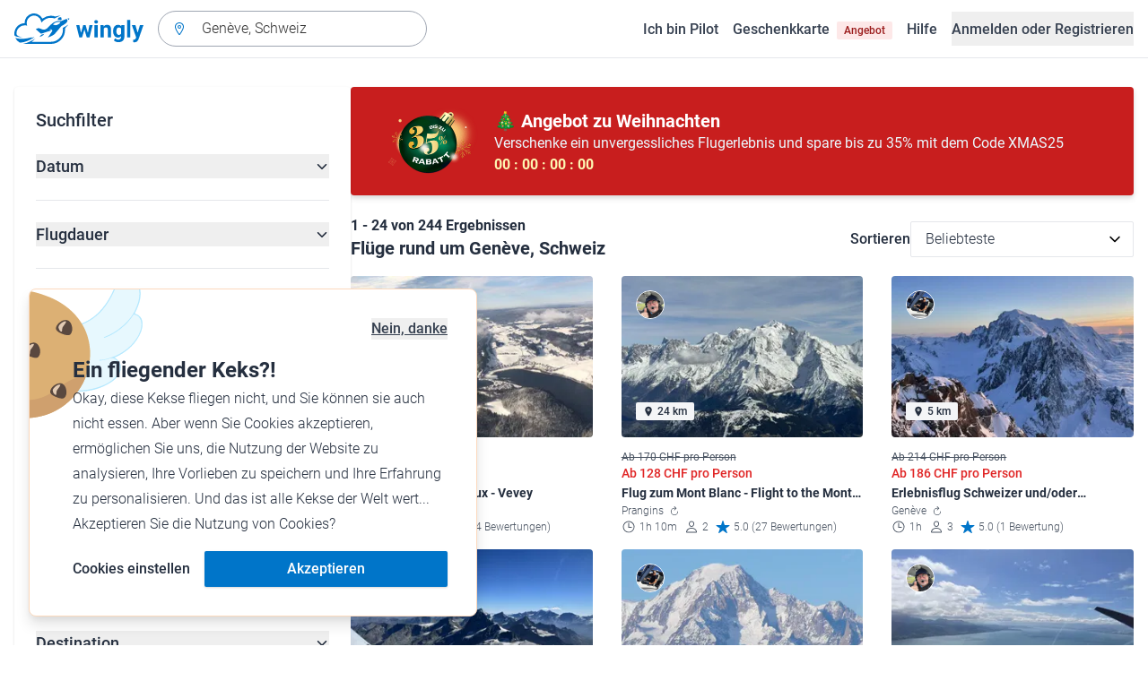

--- FILE ---
content_type: text/html; charset=utf-8
request_url: https://www.wingly.io/de/flights/search?address=Gen%C3%A8ve%2C%20Schweiz&type=sightseeing
body_size: 164274
content:
<!doctype html>
<html data-n-head-ssr lang="de-DE" data-n-head="%7B%22lang%22:%7B%22ssr%22:%22de-DE%22%7D%7D">
  <head >
    <meta data-n-head="ssr" charset="utf-8"><meta data-n-head="ssr" name="viewport" content="width=device-width, initial-scale=1"><meta data-n-head="ssr" data-hid="og:image:width" property="og:image:width" content="1200"><meta data-n-head="ssr" data-hid="og:image:height" property="og:image:height" content="628"><meta data-n-head="ssr" data-hid="og:url" name="og:url" content="https://www.wingly.io/de/flights/search"><meta data-n-head="ssr" data-hid="og:image" property="og:image" content="https://www.wingly.io/de_DE/social/img/wingly.jpg"><meta data-n-head="ssr" data-hid="twitter:card" name="twitter:card" content="Wingly ist eine Mitflugzentrale und bringt Piloten und Passagiere zusammen: Auf der Plattform inserieren private Piloten, welche Strecken sie wann fliegen; potenzielle Passagiere können über das System einfach und verbindlich buchen."><meta data-n-head="ssr" data-hid="i18n-og" property="og:locale" content="de_DE"><meta data-n-head="ssr" data-hid="i18n-og-alt-de-AT" property="og:locale:alternate" content="de_AT"><meta data-n-head="ssr" data-hid="i18n-og-alt-de-CH" property="og:locale:alternate" content="de_CH"><meta data-n-head="ssr" data-hid="i18n-og-alt-en-GB" property="og:locale:alternate" content="en_GB"><meta data-n-head="ssr" data-hid="i18n-og-alt-fr-FR" property="og:locale:alternate" content="fr_FR"><meta data-n-head="ssr" data-hid="i18n-og-alt-fr-CH" property="og:locale:alternate" content="fr_CH"><meta data-n-head="ssr" data-hid="description" name="description" content="Du hast Lust auf einen Rundflug über Genève, Schweiz? Bei Wingly findest du verschiedene Flüge ab Genève, Schweiz!"><meta data-n-head="ssr" data-hid="og:title" property="og:title" content="Flüge ab Genève, Schweiz"><meta data-n-head="ssr" data-hid="og:description" property="og:description" content="Du hast Lust auf einen Rundflug über Genève, Schweiz? Bei Wingly findest du verschiedene Flüge ab Genève, Schweiz!"><meta data-n-head="ssr" data-hid="twitter:title" name="twitter:title" content="Flüge ab Genève, Schweiz"><meta data-n-head="ssr" data-hid="twitter:description" name="twitter:description" content="Du hast Lust auf einen Rundflug über Genève, Schweiz? Bei Wingly findest du verschiedene Flüge ab Genève, Schweiz!"><title>Flüge ab Genève, Schweiz • Wingly</title><link data-n-head="ssr" rel="icon" type="image/x-icon" href="/favicon.ico"><link data-n-head="ssr" rel="apple-touch-icon" sizes="180x180" href="/apple-touch-icon.png"><link data-n-head="ssr" rel="icon" type="image/png" sizes="32x32" href="/favicon-32x32.png"><link data-n-head="ssr" rel="icon" type="image/png" sizes="16x16" href="/favicon-16x16.png"><link data-n-head="ssr" rel="icon" type="image/png" sizes="192x192" href="/android-chrome-192x192.png"><link data-n-head="ssr" rel="icon" type="image/png" sizes="512x512" href="/android-chrome-512x512.png"><link data-n-head="ssr" data-hid="i18n-alt-de" rel="alternate" href="https://www.wingly.io/de/flights/search?latitude=46.2043907&amp;longitude=6.1431577&amp;address=Gen%C3%A8ve,%20Schweiz&amp;type=sightseeing" hreflang="de"><link data-n-head="ssr" data-hid="i18n-alt-de-DE" rel="alternate" href="https://www.wingly.io/de/flights/search?latitude=46.2043907&amp;longitude=6.1431577&amp;address=Gen%C3%A8ve,%20Schweiz&amp;type=sightseeing" hreflang="de-DE"><link data-n-head="ssr" data-hid="i18n-alt-de-AT" rel="alternate" href="https://www.wingly.io/de-at/flights/search?latitude=46.2043907&amp;longitude=6.1431577&amp;address=Gen%C3%A8ve,%20Schweiz&amp;type=sightseeing" hreflang="de-AT"><link data-n-head="ssr" data-hid="i18n-alt-de-CH" rel="alternate" href="https://www.wingly.io/de-ch/flights/search?latitude=46.2043907&amp;longitude=6.1431577&amp;address=Gen%C3%A8ve,%20Schweiz&amp;type=sightseeing" hreflang="de-CH"><link data-n-head="ssr" data-hid="i18n-alt-en" rel="alternate" href="https://www.wingly.io/en/flights/search?latitude=46.2043907&amp;longitude=6.1431577&amp;address=Gen%C3%A8ve,%20Schweiz&amp;type=sightseeing" hreflang="en"><link data-n-head="ssr" data-hid="i18n-alt-en-GB" rel="alternate" href="https://www.wingly.io/en/flights/search?latitude=46.2043907&amp;longitude=6.1431577&amp;address=Gen%C3%A8ve,%20Schweiz&amp;type=sightseeing" hreflang="en-GB"><link data-n-head="ssr" data-hid="i18n-alt-fr" rel="alternate" href="https://www.wingly.io/fr/flights/search?latitude=46.2043907&amp;longitude=6.1431577&amp;address=Gen%C3%A8ve,%20Schweiz&amp;type=sightseeing" hreflang="fr"><link data-n-head="ssr" data-hid="i18n-alt-fr-FR" rel="alternate" href="https://www.wingly.io/fr/flights/search?latitude=46.2043907&amp;longitude=6.1431577&amp;address=Gen%C3%A8ve,%20Schweiz&amp;type=sightseeing" hreflang="fr-FR"><link data-n-head="ssr" data-hid="i18n-alt-fr-CH" rel="alternate" href="https://www.wingly.io/fr-ch/flights/search?latitude=46.2043907&amp;longitude=6.1431577&amp;address=Gen%C3%A8ve,%20Schweiz&amp;type=sightseeing" hreflang="fr-CH"><link data-n-head="ssr" data-hid="i18n-xd" rel="alternate" href="https://www.wingly.io/en/flights/search?latitude=46.2043907&amp;longitude=6.1431577&amp;address=Gen%C3%A8ve,%20Schweiz&amp;type=sightseeing" hreflang="x-default"><link data-n-head="ssr" data-hid="i18n-can" rel="canonical" href="https://www.wingly.io/de/flights/search?address=Gen%C3%A8ve%2C+Schweiz"><script data-n-head="ssr" data-hid="gtm-script">if(!window._gtm_init){window._gtm_init=1;(function(w,n,d,m,e,p){w[d]=(w[d]==1||n[d]=='yes'||n[d]==1||n[m]==1||(w[e]&&w[e][p]&&w[e][p]()))?1:0})(window,navigator,'doNotTrack','msDoNotTrack','external','msTrackingProtectionEnabled');(function(w,d,s,l,x,y){w[x]={};w._gtm_inject=function(i){if(w.doNotTrack||w[x][i])return;w[x][i]=1;w[l]=w[l]||[];w[l].push({'gtm.start':new Date().getTime(),event:'gtm.js'});var f=d.getElementsByTagName(s)[0],j=d.createElement(s);j.async=true;j.src='https://www.googletagmanager.com/gtm.js?id='+i;f.parentNode.insertBefore(j,f);};w[y]('GTM-TF484T4')})(window,document,'script','dataLayer','_gtm_ids','_gtm_inject')}</script><link rel="preload" href="/_nuxt/58b1f3b.js" as="script"><link rel="preload" href="/_nuxt/ddc3328.js" as="script"><link rel="preload" href="/_nuxt/3b949f7.js" as="script"><link rel="preload" href="/_nuxt/ac3f90c.js" as="script"><link rel="preload" href="/_nuxt/9cee2aa.js" as="script"><link rel="preload" href="/_nuxt/8602206.js" as="script"><link rel="preload" href="/_nuxt/c9f30a3.js" as="script"><link rel="preload" href="/_nuxt/9e3fd44.js" as="script"><link rel="preload" href="/_nuxt/a23dd60.js" as="script"><style data-vue-ssr-id="486a237b:0 61192f92:0 52da737f:0 2ec07acc:0 709683a2:0">/*! tailwindcss v3.4.3 | MIT License | https://tailwindcss.com*/*,:after,:before{border:0 solid #e5e7eb;box-sizing:border-box}:after,:before{--tw-content:""}:host,html{line-height:1.5;-webkit-text-size-adjust:100%;font-family:Roboto,ui-sans-serif,system-ui,-apple-system,Segoe UI,Ubuntu,Cantarell,Noto Sans,sans-serif,"Apple Color Emoji","Segoe UI Emoji","Segoe UI Symbol","Noto Color Emoji";font-feature-settings:normal;font-variation-settings:normal;-moz-tab-size:4;-o-tab-size:4;tab-size:4;-webkit-tap-highlight-color:transparent}body{line-height:inherit;margin:0}hr{border-top-width:1px;color:inherit;height:0}abbr:where([title]){text-decoration:underline;-webkit-text-decoration:underline dotted;text-decoration:underline dotted}h1,h2,h3,h4,h5,h6{font-size:inherit;font-weight:inherit}a{color:inherit;text-decoration:inherit}b,strong{font-weight:bolder}code,kbd,pre,samp{font-family:ui-monospace,SFMono-Regular,Menlo,Monaco,Consolas,"Liberation Mono","Courier New",monospace;font-feature-settings:normal;font-size:1em;font-variation-settings:normal}small{font-size:80%}sub,sup{font-size:75%;line-height:0;position:relative;vertical-align:baseline}sub{bottom:-.25em}sup{top:-.5em}table{border-collapse:collapse;border-color:inherit;text-indent:0}button,input,optgroup,select,textarea{color:inherit;font-family:inherit;font-feature-settings:inherit;font-size:100%;font-variation-settings:inherit;font-weight:inherit;letter-spacing:inherit;line-height:inherit;margin:0;padding:0}button,select{text-transform:none}button,input:where([type=button]),input:where([type=reset]),input:where([type=submit]){-webkit-appearance:button;background-color:transparent;background-image:none}:-moz-focusring{outline:auto}:-moz-ui-invalid{box-shadow:none}progress{vertical-align:baseline}::-webkit-inner-spin-button,::-webkit-outer-spin-button{height:auto}[type=search]{-webkit-appearance:textfield;outline-offset:-2px}::-webkit-search-decoration{-webkit-appearance:none}::-webkit-file-upload-button{-webkit-appearance:button;font:inherit}summary{display:list-item}blockquote,dd,dl,figure,h1,h2,h3,h4,h5,h6,hr,p,pre{margin:0}fieldset{margin:0}fieldset,legend{padding:0}menu,ol,ul{list-style:none;margin:0;padding:0}dialog{padding:0}textarea{resize:vertical}input::-moz-placeholder,textarea::-moz-placeholder{color:#9fa6b2;opacity:1}input::placeholder,textarea::placeholder{color:#9fa6b2;opacity:1}[role=button],button{cursor:pointer}:disabled{cursor:default}audio,canvas,embed,iframe,img,object,svg,video{display:block;vertical-align:middle}img,video{height:auto;max-width:100%}[hidden]{display:none}*,:after,:before{--tw-border-spacing-x:0;--tw-border-spacing-y:0;--tw-translate-x:0;--tw-translate-y:0;--tw-rotate:0;--tw-skew-x:0;--tw-skew-y:0;--tw-scale-x:1;--tw-scale-y:1;--tw-pan-x: ;--tw-pan-y: ;--tw-pinch-zoom: ;--tw-scroll-snap-strictness:proximity;--tw-gradient-from-position: ;--tw-gradient-via-position: ;--tw-gradient-to-position: ;--tw-ordinal: ;--tw-slashed-zero: ;--tw-numeric-figure: ;--tw-numeric-spacing: ;--tw-numeric-fraction: ;--tw-ring-inset: ;--tw-ring-offset-width:0px;--tw-ring-offset-color:#fff;--tw-ring-color:rgba(63,177,248,.5);--tw-ring-offset-shadow:0 0 transparent;--tw-ring-shadow:0 0 transparent;--tw-shadow:0 0 transparent;--tw-shadow-colored:0 0 transparent;--tw-blur: ;--tw-brightness: ;--tw-contrast: ;--tw-grayscale: ;--tw-hue-rotate: ;--tw-invert: ;--tw-saturate: ;--tw-sepia: ;--tw-drop-shadow: ;--tw-backdrop-blur: ;--tw-backdrop-brightness: ;--tw-backdrop-contrast: ;--tw-backdrop-grayscale: ;--tw-backdrop-hue-rotate: ;--tw-backdrop-invert: ;--tw-backdrop-opacity: ;--tw-backdrop-saturate: ;--tw-backdrop-sepia: ;--tw-contain-size: ;--tw-contain-layout: ;--tw-contain-paint: ;--tw-contain-style: }::backdrop{--tw-border-spacing-x:0;--tw-border-spacing-y:0;--tw-translate-x:0;--tw-translate-y:0;--tw-rotate:0;--tw-skew-x:0;--tw-skew-y:0;--tw-scale-x:1;--tw-scale-y:1;--tw-pan-x: ;--tw-pan-y: ;--tw-pinch-zoom: ;--tw-scroll-snap-strictness:proximity;--tw-gradient-from-position: ;--tw-gradient-via-position: ;--tw-gradient-to-position: ;--tw-ordinal: ;--tw-slashed-zero: ;--tw-numeric-figure: ;--tw-numeric-spacing: ;--tw-numeric-fraction: ;--tw-ring-inset: ;--tw-ring-offset-width:0px;--tw-ring-offset-color:#fff;--tw-ring-color:rgba(63,177,248,.5);--tw-ring-offset-shadow:0 0 transparent;--tw-ring-shadow:0 0 transparent;--tw-shadow:0 0 transparent;--tw-shadow-colored:0 0 transparent;--tw-blur: ;--tw-brightness: ;--tw-contrast: ;--tw-grayscale: ;--tw-hue-rotate: ;--tw-invert: ;--tw-saturate: ;--tw-sepia: ;--tw-drop-shadow: ;--tw-backdrop-blur: ;--tw-backdrop-brightness: ;--tw-backdrop-contrast: ;--tw-backdrop-grayscale: ;--tw-backdrop-hue-rotate: ;--tw-backdrop-invert: ;--tw-backdrop-opacity: ;--tw-backdrop-saturate: ;--tw-backdrop-sepia: ;--tw-contain-size: ;--tw-contain-layout: ;--tw-contain-paint: ;--tw-contain-style: }.container{margin-left:auto;margin-right:auto;padding-left:1rem;padding-right:1rem;width:100%}@media (min-width:640px){.container{max-width:640px}}@media (min-width:768px){.container{max-width:768px}}@media (min-width:1024px){.container{max-width:1024px}}@media (min-width:1280px){.container{max-width:1280px}}@media (min-width:1536px){.container{max-width:1536px}}.prose{color:#252f3f}.prose :where(h1,h2,h3,h4,h5,h6):not(:where([class~=not-prose] *)){font-weight:500;line-height:1.5}.prose :where(h1):not(:where([class~=not-prose] *)){font-size:2.25rem}.prose :where(h2):not(:where([class~=not-prose] *)){font-size:1.875rem}.prose :where(h3):not(:where([class~=not-prose] *)){font-size:1.5rem}.prose :where(h4):not(:where([class~=not-prose] *)){font-size:1rem}.prose :where(h5):not(:where([class~=not-prose] *)){font-size:.875rem}.prose :where(h6):not(:where([class~=not-prose] *)){color:#6b7280;font-size:.875rem}.prose :where(hr):not(:where([class~=not-prose] *)){border-color:#e5e7eb}.prose :where(p):not(:where([class~=not-prose] *)){font-size:1.125rem;font-weight:300;line-height:1.8}.prose :where(strong):not(:where([class~=not-prose] *)){font-weight:500}.prose :where(blockquote):not(:where([class~=not-prose] *)){border-left-color:#0075c9}.prose :where(blockquote p):not(:where([class~=not-prose] *)){font-size:1.25rem;font-style:normal;font-weight:500;line-height:1.5}.prose :where(ul>li:before):not(:where([class~=not-prose] *)){background-color:#252f3f;height:.25rem;width:.25rem}.prose :where(ol>li:before):not(:where([class~=not-prose] *)){color:#252f3f;font-weight:300}.prose :where(li):not(:where([class~=not-prose] *)){font-size:1.125rem;font-weight:300;line-height:1.8}.prose :where(li):not(:where([class~=not-prose] *)) ul>li:before{background-color:#fff;border:1px solid #252f3f}.prose :where(a):not(:where([class~=not-prose] *)){color:#0075c9;font-weight:500}.prose :where(a):not(:where([class~=not-prose] *)):hover{color:#0075c9}.prose :where(a):not(:where([class~=not-prose] *)):visited{color:#5850ec}.prose :where(table):not(:where([class~=not-prose] *)){border-collapse:separate;border-spacing:0}.prose :where(thead tr th:first-child):not(:where([class~=not-prose] *)){border-left:1px solid #e5e7eb;border-top-left-radius:.25rem}.prose :where(thead tr th:last-child):not(:where([class~=not-prose] *)){border-top-right-radius:.25rem}.prose :where(thead th:last-child):not(:where([class~=not-prose] *)){padding-right:1rem}.prose :where(thead th:first-child):not(:where([class~=not-prose] *)){padding-left:1rem}.prose :where(tbody tr:last-child td:first-child):not(:where([class~=not-prose] *)){border-bottom-left-radius:.25rem}.prose :where(tbody tr:last-child td:last-child):not(:where([class~=not-prose] *)){border-bottom-right-radius:.25rem}.prose :where(tbody td:first-child):not(:where([class~=not-prose] *)){border-left:1px solid #e5e7eb;padding-left:1rem}.prose :where(tbody td:last-child):not(:where([class~=not-prose] *)){padding-right:1rem}.prose :where(tr th):not(:where([class~=not-prose] *)){border-top:1px solid #e5e7eb}.prose :where(th,td):not(:where([class~=not-prose] *)){border-bottom:1px solid #e5e7eb;border-right:1px solid #e5e7eb}.prose :where(thead th):not(:where([class~=not-prose] *)){color:#6b7280;font-size:1.25rem;font-weight:500;padding:.5rem 1rem}.prose :where(tbody td):not(:where([class~=not-prose] *)){font-size:1.125rem;font-weight:300;padding:.5rem 1rem}.prose :where(tbody tr:hover):not(:where([class~=not-prose] *)){background-color:#f9fafb}.aspect-h-1{--tw-aspect-h:1}.aspect-h-2{--tw-aspect-h:2}.aspect-h-3{--tw-aspect-h:3}.aspect-h-4{--tw-aspect-h:4}.aspect-h-9{--tw-aspect-h:9}.aspect-w-1{padding-bottom:calc(var(--tw-aspect-h)/var(--tw-aspect-w)*100%);position:relative;--tw-aspect-w:1}.aspect-w-1>*{bottom:0;height:100%;left:0;position:absolute;right:0;top:0;width:100%}.aspect-w-16{padding-bottom:calc(var(--tw-aspect-h)/var(--tw-aspect-w)*100%);position:relative;--tw-aspect-w:16}.aspect-w-16>*{bottom:0;height:100%;left:0;position:absolute;right:0;top:0;width:100%}.aspect-w-2{padding-bottom:calc(var(--tw-aspect-h)/var(--tw-aspect-w)*100%);position:relative;--tw-aspect-w:2}.aspect-w-2>*{bottom:0;height:100%;left:0;position:absolute;right:0;top:0;width:100%}.aspect-w-3{padding-bottom:calc(var(--tw-aspect-h)/var(--tw-aspect-w)*100%);position:relative;--tw-aspect-w:3}.aspect-w-3>*{bottom:0;height:100%;left:0;position:absolute;right:0;top:0;width:100%}.form-input,.form-multiselect,.form-select,.form-textarea{-webkit-appearance:none;-moz-appearance:none;appearance:none;background-color:#fff;border-color:#6b7280;border-radius:0;border-width:1px;font-size:1rem;line-height:1.5rem;padding:.5rem .75rem;--tw-shadow:0 0 transparent}.form-input:focus,.form-multiselect:focus,.form-select:focus,.form-textarea:focus{outline:2px solid transparent;outline-offset:2px;--tw-ring-inset:var(--tw-empty,/*!*/ /*!*/);--tw-ring-offset-width:0px;--tw-ring-offset-color:#fff;--tw-ring-color:#0075c9;--tw-ring-offset-shadow:var(--tw-ring-inset) 0 0 0 var(--tw-ring-offset-width) var(--tw-ring-offset-color);--tw-ring-shadow:var(--tw-ring-inset) 0 0 0 calc(1px + var(--tw-ring-offset-width)) var(--tw-ring-color);border-color:#0075c9;box-shadow:/*!*/ /*!*/ 0 0 0 0 #fff,/*!*/ /*!*/ 0 0 0 1px #0075c9,var(--tw-shadow);box-shadow:var(--tw-ring-offset-shadow),var(--tw-ring-shadow),var(--tw-shadow)}.form-input::-moz-placeholder,.form-textarea::-moz-placeholder{color:#6b7280;opacity:1}.form-input::placeholder,.form-textarea::placeholder{color:#6b7280;opacity:1}.form-input::-webkit-datetime-edit-fields-wrapper{padding:0}.form-input::-webkit-date-and-time-value{min-height:1.5em}.form-input::-webkit-datetime-edit,.form-input::-webkit-datetime-edit-day-field,.form-input::-webkit-datetime-edit-hour-field,.form-input::-webkit-datetime-edit-meridiem-field,.form-input::-webkit-datetime-edit-millisecond-field,.form-input::-webkit-datetime-edit-minute-field,.form-input::-webkit-datetime-edit-month-field,.form-input::-webkit-datetime-edit-second-field,.form-input::-webkit-datetime-edit-year-field{padding-bottom:0;padding-top:0}.form-select{background-image:url("data:image/svg+xml;charset=utf-8,%3Csvg xmlns='http://www.w3.org/2000/svg' fill='none' viewBox='0 0 20 20'%3E%3Cpath stroke='%236b7280' stroke-linecap='round' stroke-linejoin='round' stroke-width='1.5' d='m6 8 4 4 4-4'/%3E%3C/svg%3E");background-position:right .5rem center;background-repeat:no-repeat;background-size:1.5em 1.5em;padding-right:2.5rem}.form-checkbox,.form-radio,.form-select{-webkit-print-color-adjust:exact;print-color-adjust:exact}.form-checkbox,.form-radio{-webkit-appearance:none;-moz-appearance:none;appearance:none;background-color:#fff;background-origin:border-box;border-color:#6b7280;border-width:1px;color:#0075c9;display:inline-block;flex-shrink:0;height:1rem;padding:0;-webkit-user-select:none;-moz-user-select:none;user-select:none;vertical-align:middle;width:1rem;--tw-shadow:0 0 transparent}.form-checkbox{border-radius:0}.form-radio{border-radius:100%}.form-checkbox:focus,.form-radio:focus{outline:2px solid transparent;outline-offset:2px;--tw-ring-inset:var(--tw-empty,/*!*/ /*!*/);--tw-ring-offset-width:2px;--tw-ring-offset-color:#fff;--tw-ring-color:#0075c9;--tw-ring-offset-shadow:var(--tw-ring-inset) 0 0 0 var(--tw-ring-offset-width) var(--tw-ring-offset-color);--tw-ring-shadow:var(--tw-ring-inset) 0 0 0 calc(2px + var(--tw-ring-offset-width)) var(--tw-ring-color);box-shadow:/*!*/ /*!*/ 0 0 0 0 #fff,/*!*/ /*!*/ 0 0 0 4px #0075c9,var(--tw-shadow);box-shadow:var(--tw-ring-offset-shadow),var(--tw-ring-shadow),var(--tw-shadow)}.form-checkbox:checked,.form-radio:checked{background-color:currentColor;background-position:50%;background-repeat:no-repeat;background-size:100% 100%;border-color:transparent}.form-checkbox:checked{background-image:url("data:image/svg+xml;charset=utf-8,%3Csvg xmlns='http://www.w3.org/2000/svg' fill='%23fff' viewBox='0 0 16 16'%3E%3Cpath d='M12.207 4.793a1 1 0 0 1 0 1.414l-5 5a1 1 0 0 1-1.414 0l-2-2a1 1 0 0 1 1.414-1.414L6.5 9.086l4.293-4.293a1 1 0 0 1 1.414 0'/%3E%3C/svg%3E")}.form-radio:checked{background-image:url("data:image/svg+xml;charset=utf-8,%3Csvg xmlns='http://www.w3.org/2000/svg' fill='%23fff' viewBox='0 0 16 16'%3E%3Ccircle cx='8' cy='8' r='3'/%3E%3C/svg%3E")}.form-checkbox:checked:focus,.form-checkbox:checked:hover,.form-radio:checked:focus,.form-radio:checked:hover{background-color:currentColor;border-color:transparent}.form-checkbox:indeterminate{background-color:currentColor;background-image:url("data:image/svg+xml;charset=utf-8,%3Csvg xmlns='http://www.w3.org/2000/svg' fill='none' viewBox='0 0 16 16'%3E%3Cpath stroke='%23fff' stroke-linecap='round' stroke-linejoin='round' stroke-width='2' d='M4 8h8'/%3E%3C/svg%3E");background-position:50%;background-repeat:no-repeat;background-size:100% 100%;border-color:transparent}.form-checkbox:indeterminate:focus,.form-checkbox:indeterminate:hover{background-color:currentColor;border-color:transparent}.badge{align-items:center;border-radius:.125rem;display:inline-flex;font-weight:500;justify-items:center;line-height:1}.badge-small{font-size:.75rem;padding:.25rem .5rem}.badge-default{font-size:1rem;padding:.25rem .5rem}.badge-large{font-size:1.125rem;padding:.5rem}.btn{border-radius:.125rem;font-weight:500}.btn:active,.btn:focus{outline:none}.btn:disabled{cursor:not-allowed;opacity:.5}.btn.btn-ghost{background-color:transparent;border-radius:9999px}.btn.btn-ghost:disabled{background-color:transparent!important;box-shadow:none!important}.btn-small{font-size:1rem;line-height:1;padding:.5rem 1rem}.btn-small.icon-only{padding:.25rem}.btn-small svg{height:1rem;width:1rem}.btn-default{font-size:1rem;padding:.5rem 1rem}.btn-default svg{height:1rem;width:1rem}.btn-default.icon-only{padding:.5rem}.btn-default.icon-only svg{height:1.5rem;width:1.5rem}.btn-large{font-size:1.25rem;line-height:1;padding:1rem 1.5rem}.btn-large svg{height:1.5rem;width:1.5rem}.btn-large.icon-only{padding:.5rem}.btn-large.icon-only svg{height:2rem;width:2rem}.btn-primary{background-color:#0075c9;box-shadow:0 1px 3px rgba(0,0,0,.1),0 1px 2px rgba(0,0,0,.06);color:#fff}.btn-primary:hover{background-color:#0768b8}.btn-primary:active,.btn-primary:focus{box-shadow:0 0 0 3px #fff,0 0 0 4px #0075c9}.btn-primary:active{background-color:#0768b8}.btn-primary.btn-ghost{box-shadow:none;color:#0075c9}.btn-primary.btn-ghost:hover{background-color:#e1f7fe}.btn-primary.btn-ghost:focus{box-shadow:0 0 0 1px #0075c9}.btn-primary.btn-ghost:active{background-color:#e1f7fe;box-shadow:0 0 0 3px #fff,0 0 0 4px #0075c9}.btn-secondary{background-color:#e1f7fe;color:#0e4f8c}.btn-secondary:hover{background-color:#d7f4fd}.btn-secondary:active,.btn-secondary:focus{box-shadow:0 0 0 3px #fff,0 0 0 4px #0e4f8c}.btn-secondary:active{background-color:#d7f4fd}.btn-secondary.btn-ghost{color:#0e4f8c}.btn-secondary.btn-ghost:hover{background-color:#e1f7fe}.btn-secondary.btn-ghost:focus{box-shadow:0 0 0 1px #0e4f8c}.btn-secondary.btn-ghost:active{background-color:#e1f7fe;box-shadow:0 0 0 3px #fff,0 0 0 4px #0e4f8c}.btn-danger{background-color:#fde8e8;color:#9b1c1c}.btn-danger:hover{background-color:#fbd5d5}.btn-danger:active,.btn-danger:focus{box-shadow:0 0 0 3px #fff,0 0 0 4px #9b1c1c}.btn-danger:active{background-color:#fbd5d5}.btn-danger.btn-ghost{color:#9b1c1c}.btn-danger.btn-ghost:hover{background-color:#fde8e8}.btn-danger.btn-ghost:focus{box-shadow:0 0 0 1px #9b1c1c}.btn-danger.btn-ghost:active{background-color:#fde8e8;box-shadow:0 0 0 3px #fff,0 0 0 4px #9b1c1c}.btn-success{background-color:#def7ec;color:#03543f}.btn-success:hover{background-color:#bcf0da}.btn-success:active,.btn-success:focus{box-shadow:0 0 0 3px #fff,0 0 0 4px #03543f}.btn-success:active{background-color:#bcf0da}.btn-success.btn-ghost{color:#03543f}.btn-success.btn-ghost:hover{background-color:#def7ec}.btn-success.btn-ghost:focus{box-shadow:0 0 0 1px #03543f}.btn-success.btn-ghost:active{background-color:#def7ec;box-shadow:0 0 0 3px #fff,0 0 0 4px #03543f}.btn-gray{background-color:#f4f5f7;color:#252f3f}.btn-gray:hover{background-color:#e5e7eb}.btn-gray:active,.btn-gray:focus{box-shadow:0 0 0 3px #fff,0 0 0 4px #252f3f}.btn-gray:active{background-color:#e5e7eb}.btn-gray.btn-ghost:hover{background-color:#f4f5f7}.btn-gray.btn-ghost:focus{box-shadow:0 0 0 1px #252f3f}.btn-gray.btn-ghost:active{background-color:#f4f5f7;box-shadow:0 0 0 3px #fff,0 0 0 4px #252f3f}.btn-white{background-color:#fff;color:#252f3f}.btn-white:hover{background-color:#f4f5f7}.btn-white:active,.btn-white:focus{box-shadow:0 0 0 3px #252f3f,0 0 0 4px #fff}.btn-white:active{background-color:#f4f5f7}.btn-white.btn-ghost{color:#fff}.btn-white.btn-ghost:hover{background-color:#252f3f}.btn-white.btn-ghost:focus{box-shadow:0 0 0 1px #fff}.btn-white.btn-ghost:active{box-shadow:0 0 0 3px #fff,0 0 0 4px #252f3f}.has-error .form-input,.has-error .form-select{border-color:#e02424}.text-shadow-light{text-shadow:0 2px 4px rgba(0,0,0,.1)}.GMap__Wrapper{height:100%!important}@media(max-width:767px){.mapboxgl-ctrl-group{display:none!important}}.noUi-target{background:#d2d6dc!important;border:0!important;border-radius:.25rem!important;box-shadow:none!important}.noUi-horizontal{height:8px!important}.noUi-handle{border:1px solid #f4f5f7!important;border-radius:9999px!important;box-shadow:0 1px 2px 0 rgba(0,0,0,.06),0 1px 3px 0 rgba(0,0,0,.1)!important;cursor:pointer!important;height:2.5rem!important;outline:none;right:-20px!important;top:-16px!important;width:2.5rem!important}.noUi-connects{border-radius:.25rem!important}.noUi-connect{background:#0075c9!important}.noUi-handle:after,.noUi-handle:before{display:none!important}.noUi-touch-area{background:no-repeat 50%/20px 20px url("[data-uri]");transform:rotate(90deg)}.noUi-tooltip{background:#252f3f!important;border:0!important;border-radius:.125rem!important;color:#fff!important;font-size:14px;font-weight:500;line-height:100%;padding:.5rem!important}.ap-input-icon.ap-icon-clear{align-items:center;background:transparent;border:0;bottom:.75rem;display:flex;height:1rem;justify-content:center;outline:none;padding:.5rem;position:absolute;right:1rem;top:.75rem;width:1rem}.ap-icon-clear svg{height:.5rem;position:absolute;right:auto;top:auto;transform:none;width:.5rem;fill:#4b5563}.ap-input-icon:hover svg,.ap-input:focus~.ap-input-icon svg,.ap-input:hover~.ap-input-icon svg{fill:#4b5563}.ap-input-icon.ap-icon-clear:focus svg,.ap-input-icon.ap-icon-clear:hover svg{fill:#252f3f}.ap-input-icon.ap-icon-pin{display:none}.ap-dropdown-menu{border-radius:.25rem;box-shadow:0 4px 6px rgba(0,0,0,.1),0 2px 4px rgba(0,0,0,.06);margin-top:.5rem}.ap-suggestions{padding-top:.5rem}.ap-suggestion-icon svg{display:none}.ap-suggestion-icon{background:no-repeat 50%/16px 16px url("[data-uri]");display:inline-block;height:1rem;margin-right:1rem;width:1rem}.ap-suggestion{font-size:1rem;height:2.5rem;line-height:1.5rem;overflow:hidden;padding:.5rem 1.5rem;text-overflow:ellipsis;white-space:nowrap}.ap-suggestion em,.ap-suggestion span{white-space:inherit!important}.ap-name em{font-weight:500}.ap-name{color:#252f3f;font-weight:300}.ap-address{color:#6b7280;font-size:inherit;margin-left:.25rem}.ap-address,.ap-address em{font-weight:300}.ap-footer{align-items:center;display:flex;justify-content:flex-end;padding:.5rem 1.5rem 1rem}.ap-footer-algolia{margin-right:.25rem}.ap-footer-osm{display:flex}.flatpickr-calendar{background:#fff;border-radius:.5rem;box-shadow:0 4px 6px 0 rgba(0,0,0,.051),0 10px 15px 0 rgba(0,0,0,.102);display:none;font-size:1rem;opacity:0;padding:1rem;position:absolute;text-align:center;touch-action:manipulation;visibility:hidden;width:320px}.flatpickr-calendar.inline,.flatpickr-calendar.inline .flatpickr-days,.flatpickr-calendar.multiMonth.inline,.flatpickr-calendar.multiMonth.inline .flatpickr-days,.flatpickr-rContainer,.flatpickr-rContainer .flatpickr-days{width:100%!important}.flatpickr-calendar.inline{border-radius:0;box-shadow:none;display:block;opacity:1;padding:0;position:relative;top:2px;visibility:visible}.flatpickr-calendar.static{left:0;position:absolute;top:100%}.flatpickr-calendar.open{border:1px solid #e5e7eb;display:inline-block;margin-top:.25rem;opacity:1;visibility:visible;z-index:99999}.flatpickr-calendar.animate.open{animation:fpFadeInDown .3s cubic-bezier(.23,1,.32,1)}.dayContainer+.dayContainer,.flatpickr-month+.flatpickr-month,.flatpickr-weekdaycontainer+.flatpickr-weekdaycontainer{margin-left:8px;padding-left:8px}.flatpickr-day{align-items:center;border-radius:9999px;color:#4b5563;display:inline-flex;font-size:1rem;font-weight:500;justify-content:center;line-height:1.5;margin:1px;position:relative;text-align:center;width:calc(14.28571% - 2.01px)}.flatpickr-day:hover{background-color:#0075c9}.flatpickr-day:before{content:"";float:left;padding-bottom:100%}.flatpickr-day:after{clear:both;content:"";display:table}.flatpickr-calendar:focus{outline:0}.flatpickr-wrapper{position:relative}.flatpickr-months{align-items:center;display:flex;margin-bottom:1rem}.flatpickr-months .flatpickr-month{flex:1;overflow:hidden}.flatpickr-months .flatpickr-next-month,.flatpickr-months .flatpickr-prev-month{color:#252f3f;cursor:pointer;padding:1.25rem}.flatpickr-months .flatpickr-next-month.flatpickr-disabled,.flatpickr-months .flatpickr-prev-month.flatpickr-disabled{visibility:hidden}.flatpickr-months .flatpickr-next-month i,.flatpickr-months .flatpickr-prev-month i{position:relative}.flatpickr-months .flatpickr-next-month:hover,.flatpickr-months .flatpickr-prev-month:hover{background-color:#f4f5f7;border-radius:9999px}.flatpickr-months .flatpickr-prev-month{background:no-repeat 50%/24px 24px url("[data-uri]")}.flatpickr-months .flatpickr-next-month{background:no-repeat 50%/24px 24px url("[data-uri]")}.flatpickr-months .flatpickr-next-month svg,.flatpickr-months .flatpickr-prev-month svg{display:none}.numInputWrapper{height:auto;position:relative}.numInputWrapper input,.numInputWrapper span{display:inline-block}.numInputWrapper input{width:100%}.numInputWrapper span{border:1px solid rgba(64,72,72,.15);box-sizing:border-box;cursor:pointer;height:50%;line-height:50%;opacity:0;padding:0 4px 0 2px;position:absolute;right:0;width:14px}.numInputWrapper span:hover{background:rgba(0,0,0,.1)}.numInputWrapper span:active{background:rgba(0,0,0,.2)}.numInputWrapper span:after{content:"";display:block;position:absolute}.numInputWrapper span.arrowDown,.numInputWrapper span.arrowUp{display:none}.numInputWrapper span svg{height:auto;width:inherit}.numInputWrapper:hover span{opacity:1}.flatpickr-current-month{display:inline-block;text-align:center;transform:translateZ(0)}.cur-month,.flatpickr-current-month .numInputWrapper{font-size:1.125rem;font-weight:500;line-height:1.5}.flatpickr-current-month .numInputWrapper{display:inline-block;margin-left:.25rem;width:3rem}.flatpickr-current-month .flatpickr-monthDropdown-months{-webkit-appearance:none;-moz-appearance:none;appearance:none;background:transparent;border:none;border-radius:0;box-sizing:border-box;font-size:1.125rem;font-weight:500;line-height:1.5;outline:none}.flatpickr-current-month .flatpickr-monthDropdown-months:active,.flatpickr-current-month .flatpickr-monthDropdown-months:focus{outline:none}.flatpickr-current-month .flatpickr-monthDropdown-months .flatpickr-monthDropdown-month{background-color:transparent;outline:none;padding:0}.flatpickr-current-month input.cur-year{-webkit-appearance:none;appearance:none;-moz-appearance:textfield;font-weight:500}.numInputWrapper input::-ms-clear{display:none}.numInputWrapper input::-webkit-inner-spin-button,.numInputWrapper input::-webkit-outer-spin-button{-webkit-appearance:none;-moz-appearance:textfield;margin:0}.flatpickr-current-month input.cur-year:focus{outline:0}.flatpickr-current-month input.cur-year[disabled],.flatpickr-current-month input.cur-year[disabled]:hover{background:transparent;color:rgba(60,63,64,.5);font-size:100%;pointer-events:none}.flatpickr-weekdays{align-items:center;display:flex;margin-bottom:1rem;overflow:hidden;text-align:center;width:100%}.flatpickr-weekdays .flatpickr-weekdaycontainer{display:flex;flex:1}span.flatpickr-weekday{color:#6b7280;display:block;flex:1;font-size:.875rem;font-weight:500;line-height:1.5;margin:0 2px;text-align:center}.dayContainer,.flatpickr-weeks{padding:1px 0 0}.flatpickr-days{align-items:flex-start;display:flex;overflow:hidden;position:relative}.flatpickr-days:focus{outline:0}.dayContainer{box-sizing:border-box;display:flex;flex-wrap:wrap;opacity:1;outline:0;padding:0;text-align:left;transform:translateZ(0);width:100%}.flatpickr-day.inRange,.flatpickr-day.nextMonthDay.inRange,.flatpickr-day.nextMonthDay.today.inRange,.flatpickr-day.nextMonthDay:focus,.flatpickr-day.nextMonthDay:hover,.flatpickr-day.prevMonthDay.inRange,.flatpickr-day.prevMonthDay.today.inRange,.flatpickr-day.prevMonthDay:focus,.flatpickr-day.prevMonthDay:hover,.flatpickr-day.today.inRange,.flatpickr-day:focus,.flatpickr-day:hover{background-color:#e1f7fe;cursor:pointer;outline:0}.flatpickr-day.today:focus,.flatpickr-day.today:hover{background-color:#e1f7fe}.flatpickr-day.endRange,.flatpickr-day.endRange.inRange,.flatpickr-day.endRange.nextMonthDay,.flatpickr-day.endRange.prevMonthDay,.flatpickr-day.endRange:focus,.flatpickr-day.endRange:hover,.flatpickr-day.selected,.flatpickr-day.selected.inRange,.flatpickr-day.selected.nextMonthDay,.flatpickr-day.selected.prevMonthDay,.flatpickr-day.selected:focus,.flatpickr-day.selected:hover,.flatpickr-day.startRange,.flatpickr-day.startRange.inRange,.flatpickr-day.startRange.nextMonthDay,.flatpickr-day.startRange.prevMonthDay,.flatpickr-day.startRange:focus,.flatpickr-day.startRange:hover{border-color:#0075c9;border-width:1px}.flatpickr-day.endRange.startRange,.flatpickr-day.selected.startRange,.flatpickr-day.startRange.startRange{border-radius:9999px 0 0 9999px}.flatpickr-day.endRange.endRange,.flatpickr-day.selected.endRange,.flatpickr-day.startRange.endRange{border-radius:0 9999px 9999px 0}.flatpickr-day.endRange.startRange+.endRange:not(:nth-child(7n+1)),.flatpickr-day.selected.startRange+.endRange:not(:nth-child(7n+1)),.flatpickr-day.startRange.startRange+.endRange:not(:nth-child(7n+1)){box-shadow:-4px 0 0 #0075c9}.flatpickr-day.endRange.startRange.endRange,.flatpickr-day.selected.startRange.endRange,.flatpickr-day.startRange.startRange.endRange{border-radius:9999px}.flatpickr-day.inRange{border-radius:0;box-shadow:-2px 0 0 #e1f7fe,2px 0 0 #e1f7fe}.flatpickr-day.hidden,.flatpickr-day.nextMonthDay,.flatpickr-day.notAllowed,.flatpickr-day.notAllowed.nextMonthDay,.flatpickr-day.notAllowed.prevMonthDay,.flatpickr-day.prevMonthDay{visibility:hidden}.flatpickr-day.hidden{display:block}.flatpickr-day.flatpickr-disabled{color:#9fa6b2;cursor:not-allowed;-webkit-text-decoration:line-through;text-decoration:line-through}.flatpickr-day.flatpickr-disabled:hover{background-color:transparent}.flatpickr-innerContainer{box-sizing:border-box;display:flex;overflow:hidden}.flatpickr-rContainer{box-sizing:border-box;display:inline-block;padding:0}.flatpickr-time{box-sizing:border-box;display:flex;outline:0;text-align:center}.flatpickr-time:after{clear:both;content:"";display:table}.flatpickr-time .numInputWrapper{flex:1;float:left;height:40px;width:40%}.flatpickr-time.hasSeconds .numInputWrapper{width:26%}.flatpickr-time.time24hr .numInputWrapper{width:49%}.flatpickr-time input{-webkit-appearance:textfield;-moz-appearance:textfield;appearance:textfield;background:transparent;border:0;border-radius:0;box-shadow:none;box-sizing:border-box;color:#404848;font-size:14px;height:inherit;line-height:inherit;margin:0;padding:0;position:relative;text-align:center}.flatpickr-time input.flatpickr-hour{font-weight:700}.flatpickr-time input.flatpickr-minute,.flatpickr-time input.flatpickr-second{font-weight:400}.flatpickr-time input:focus{border:0;outline:0}.flatpickr-time .flatpickr-am-pm,.flatpickr-time .flatpickr-time-separator{align-self:center;color:#404848;float:left;font-weight:700;height:inherit;line-height:inherit;-webkit-user-select:none;-moz-user-select:none;user-select:none;width:2%}.flatpickr-time .flatpickr-am-pm{cursor:pointer;font-weight:400;outline:0;text-align:center;width:18%}.flatpickr-input[readonly]{cursor:pointer}@keyframes fpFadeInDown{0%{opacity:0;transform:translate3d(0,-20px,0)}to{opacity:1;transform:translateZ(0)}}@media screen and (min-width:0\0)and (min-resolution:72dpi){span.flatpickr-day{display:block;flex:1 0 auto}}.tippy-box{background-color:#252f3f!important;border-radius:.125rem!important;line-height:1!important}.tippy-content{padding:.5rem!important}.v-select{font-family:inherit;position:relative}.v-select,.v-select *{box-sizing:border-box}@keyframes vSelectSpinner{0%{transform:rotate(0deg)}to{transform:rotate(1turn)}}.vs__fade-enter-active,.vs__fade-leave-active{pointer-events:none;transition:opacity .15s cubic-bezier(1,.5,.8,1)}.vs__fade-enter,.vs__fade-leave-to{opacity:0}.vs--disabled .vs__clear,.vs--disabled .vs__dropdown-toggle,.vs--disabled .vs__open-indicator,.vs--disabled .vs__search,.vs--disabled .vs__selected{background-color:#f8f8f8;cursor:not-allowed}.v-select[dir=rtl] .vs__actions{padding:0 3px 0 6px}.v-select[dir=rtl] .vs__clear{margin-left:6px;margin-right:0}.v-select[dir=rtl] .vs__deselect{margin-left:0;margin-right:2px}.v-select[dir=rtl] .vs__dropdown-menu{text-align:right}.vs__dropdown-toggle{-webkit-appearance:none;-moz-appearance:none;appearance:none;background:none;border:1px solid rgba(60,60,60,.26);border-radius:4px;display:flex;padding:0 0 4px;white-space:normal}.vs__selected-options{display:flex;flex-basis:100%;flex-grow:1;flex-wrap:wrap;padding:0 2px;position:relative}.vs__actions{align-items:center;display:flex;padding:4px 6px 0 3px}.vs--searchable .vs__dropdown-toggle{cursor:text}.vs--unsearchable .vs__dropdown-toggle{cursor:pointer}.vs--open .vs__dropdown-toggle{border-bottom-color:transparent;border-bottom-left-radius:0;border-bottom-right-radius:0}.vs__open-indicator{fill:rgba(60,60,60,.5);transform:scale(1);transition:transform .15s cubic-bezier(1,-.115,.975,.855);transition-timing-function:cubic-bezier(1,-.115,.975,.855)}.vs--open .vs__open-indicator{transform:rotate(180deg) scale(1)}.vs--loading .vs__open-indicator{opacity:0}.vs__clear{fill:rgba(60,60,60,.5);background-color:transparent;border:0;cursor:pointer;margin-right:8px;padding:0}.vs__dropdown-menu{background:#fff;border:1px solid rgba(60,60,60,.26);border-radius:0 0 4px 4px;border-top-style:none;box-shadow:0 3px 6px 0 rgba(0,0,0,.15);box-sizing:border-box;display:block;left:0;list-style:none;margin:0;max-height:350px;min-width:160px;overflow-y:auto;padding:5px 0;position:absolute;text-align:left;top:calc(100% - 1px);width:100%;z-index:1000}.vs__no-options{text-align:center}.vs__dropdown-option{clear:both;color:#333;cursor:pointer;display:block;line-height:1.42857143;padding:3px 20px;white-space:nowrap}.vs__dropdown-option--highlight{background:#5897fb;color:#fff}.vs__dropdown-option--deselect{background:#fb5858;color:#fff}.vs__dropdown-option--disabled{background:inherit;color:rgba(60,60,60,.5);cursor:inherit}.vs__selected{align-items:center;background-color:#f0f0f0;border:1px solid rgba(60,60,60,.26);border-radius:4px;color:#333;display:flex;line-height:1.4;margin:4px 2px 0;padding:0 .25em;z-index:0}.vs__deselect{-webkit-appearance:none;-moz-appearance:none;appearance:none;background:none;border:0;cursor:pointer;display:inline-flex;margin-left:4px;padding:0;fill:rgba(60,60,60,.5);text-shadow:0 1px 0 #fff}.vs--single .vs__selected{background-color:transparent;border-color:transparent}.vs--single.vs--loading .vs__selected,.vs--single.vs--open .vs__selected{opacity:.4;position:absolute}.vs--single.vs--searching .vs__selected{display:none}.vs__search::-webkit-search-cancel-button{display:none}.vs__search::-ms-clear,.vs__search::-webkit-search-decoration,.vs__search::-webkit-search-results-button,.vs__search::-webkit-search-results-decoration{display:none}.vs__search,.vs__search:focus{-webkit-appearance:none;-moz-appearance:none;appearance:none;background:none;border:1px solid transparent;border-left:none;box-shadow:none;flex-grow:1;font-size:1em;line-height:1.4;margin:4px 0 0;max-width:100%;outline:none;padding:0 7px;width:0;z-index:1}.vs__search::-moz-placeholder{color:inherit}.vs__search::placeholder{color:inherit}.vs--unsearchable .vs__search{opacity:1}.vs--unsearchable:not(.vs--disabled) .vs__search{cursor:pointer}.vs--single.vs--searching:not(.vs--open):not(.vs--loading) .vs__search{opacity:.2}.vs__spinner{align-self:center;animation:vSelectSpinner 1.1s linear infinite;border:.9em solid hsla(0,0%,39%,.1);border-left-color:rgba(60,60,60,.45);font-size:5px;opacity:0;overflow:hidden;text-indent:-9999em;transform:translateZ(0);transition:opacity .1s}.vs__spinner,.vs__spinner:after{border-radius:50%;height:5em;width:5em}.vs--loading .vs__spinner{opacity:1}.toasted{width:100%!important}.toasted .primary,.toasted.toasted-primary{border-left-width:4px!important;border-radius:.375rem!important;font-size:1rem!important;font-weight:300!important;line-height:1.5!important;margin-top:1.5rem!important;min-height:72px!important;padding:1rem 1rem 1rem 1.5rem!important;--tw-shadow:0 10px 10px rgba(0,0,0,.04),0 10px 25px rgba(0,0,0,.1)!important;--tw-shadow-colored:0 10px 10px var(--tw-shadow-color),0 10px 25px var(--tw-shadow-color)!important;box-shadow:0 0 transparent,0 0 transparent,0 10px 10px rgba(0,0,0,.04),0 10px 25px rgba(0,0,0,.1)!important;box-shadow:var(--tw-ring-offset-shadow,0 0 transparent),var(--tw-ring-shadow,0 0 transparent),var(--tw-shadow)!important}.toasted .primary.success,.toasted.toasted-primary.success{--tw-border-opacity:1!important;border-color:#03543f!important;border-color:rgba(3,84,63,var(--tw-border-opacity))!important;--tw-bg-opacity:1!important;background-color:#def7ec!important;background-color:rgba(222,247,236,var(--tw-bg-opacity))!important;--tw-text-opacity:1!important;color:#03543f!important;color:rgba(3,84,63,var(--tw-text-opacity))!important}.toasted .primary.success .action,.toasted.toasted-primary.success .action{background:no-repeat 50%/24px 24px url("[data-uri]")}.toasted .primary.success .action:hover,.toasted.toasted-primary.success .action:hover{background-color:#bcf0da!important}.toasted .primary.success .action:active,.toasted.toasted-primary.success .action:active{background-color:#def7ec!important;box-shadow:0 0 0 3px #fff,0 0 0 4px #03543f}.toasted .primary.error,.toasted.toasted-primary.error{--tw-border-opacity:1!important;border-color:#9b1c1c!important;border-color:rgba(155,28,28,var(--tw-border-opacity))!important;--tw-bg-opacity:1!important;background-color:#fde8e8!important;background-color:rgba(253,232,232,var(--tw-bg-opacity))!important;--tw-text-opacity:1!important;color:#9b1c1c!important;color:rgba(155,28,28,var(--tw-text-opacity))!important}.toasted .primary.error .action,.toasted.toasted-primary.error .action{background:no-repeat 50%/24px 24px url("[data-uri]")}.toasted .primary.error .action:hover,.toasted.toasted-primary.error .action:hover{background-color:#fbd5d5!important}.toasted .primary.error .action:active,.toasted.toasted-primary.error .action:active{background-color:#fde8e8!important;box-shadow:0 0 0 3px #fff,0 0 0 4px #9b1c1c}.toasted .primary .action,.toasted.toasted-primary .action{background-color:transparent!important;border-radius:9999px!important;flex-shrink:0!important;font-size:1rem!important;font-weight:500!important;height:2.5rem!important;margin:0 0 0 1rem!important;padding:.5rem!important;width:2.5rem!important}.toasted-container.bottom-center{bottom:1.5rem!important;left:1.5rem!important;right:1.5rem!important;--tw-translate-x:0px!important;transform:translateY(var(--tw-translate-y)) rotate(var(--tw-rotate)) skewX(var(--tw-skew-x)) skewY(var(--tw-skew-y)) scaleX(var(--tw-scale-x)) scaleY(var(--tw-scale-y))!important;transform:translate(var(--tw-translate-x),var(--tw-translate-y)) rotate(var(--tw-rotate)) skewX(var(--tw-skew-x)) skewY(var(--tw-skew-y)) scaleX(var(--tw-scale-x)) scaleY(var(--tw-scale-y))!important}@media (min-width:768px){.toasted{width:704px!important}.toasted-container.bottom-center{left:50%!important;right:auto!important;--tw-translate-x:-50%!important;transform:translate(-50%,var(--tw-translate-y)) rotate(var(--tw-rotate)) skewX(var(--tw-skew-x)) skewY(var(--tw-skew-y)) scaleX(var(--tw-scale-x)) scaleY(var(--tw-scale-y))!important;transform:translate(var(--tw-translate-x),var(--tw-translate-y)) rotate(var(--tw-rotate)) skewX(var(--tw-skew-x)) skewY(var(--tw-skew-y)) scaleX(var(--tw-scale-x)) scaleY(var(--tw-scale-y))!important}}@media only screen and (max-width:600px){.toasted-container{min-width:auto!important}}.vs__dropdown-toggle{border-radius:.125rem;border-width:1px;--tw-border-opacity:1;border-color:#e5e7eb;border-color:rgba(229,231,235,var(--tw-border-opacity));padding:.5rem 0}.vs__dropdown-toggle:hover{--tw-border-opacity:1;border-color:#d2d6dc;border-color:rgba(210,214,220,var(--tw-border-opacity))}.vs__dropdown-toggle:focus-within{--tw-border-opacity:1;border-color:#0075c9;border-color:rgba(0,117,201,var(--tw-border-opacity))}.vs--open .vs__dropdown-toggle:focus-within{border-bottom-left-radius:.125rem;border-bottom-right-radius:.125rem}.vs__dropdown-menu{border-radius:.375rem;border-width:0;box-shadow:0 2px 4px rgba(0,0,0,.06),0 4px 6px rgba(0,0,0,.1);margin-top:.5rem;max-height:230px;padding:0}.vs__search,.vs__search:focus{border-width:0;font-weight:300;margin:0;padding:0}.vs__search::-moz-placeholder{color:#9fa6b2}.vs__search::placeholder{color:#9fa6b2}.vs__dropdown-option,.vs__no-options{font-size:.875rem;font-weight:300;line-height:1.8;padding:.5rem 1rem;text-align:left;--tw-text-opacity:1;color:#4b5563;color:rgba(75,85,99,var(--tw-text-opacity))}.vs__dropdown-option--highlight{--tw-bg-opacity:1;background-color:#ebfaff;background-color:rgba(235,250,255,var(--tw-bg-opacity))}.vs__actions{margin-left:auto;padding:0 1rem 0 0}.vs__actions svg{height:1rem;width:1rem}.vs__clear{margin-right:1rem;fill:currentColor;--tw-text-opacity:1;color:#252f3f;color:rgba(37,47,63,var(--tw-text-opacity))}.vs__clear svg path{d:path("M9.06 8l2.97-2.968a.75.75 0 00-1.06-1.063L8 6.938 5.032 3.969a.751.751 0 00-1.063 1.063L6.938 8l-2.969 2.97a.751.751 0 001.063 1.062L8 9.062l2.97 2.97a.751.751 0 001.062-1.063L9.06 8z")}svg.vs__open-indicator{display:none}.vs__spinner,.vs__spinner:after{height:1rem;width:1rem}.vs__selected-options{flex-wrap:nowrap;max-width:100%;padding:0 1rem}.vs__selected{display:-webkit-box;margin:0;overflow:hidden;-webkit-box-orient:vertical;-webkit-line-clamp:1;border-width:0;font-weight:300;max-width:100%;padding:0}@media (min-width:640px){.vs__dropdown-menu{max-height:260px}.vs__dropdown-option,.vs__no-options{font-size:1rem;line-height:1.5}}.flight-search .vs__dropdown-toggle{border-radius:.25rem;--tw-border-opacity:1;border-color:#374151;border-color:rgba(55,65,81,var(--tw-border-opacity));font-size:1.125rem;padding:.75rem 0;--tw-shadow:0 1px 2px 0 rgba(0,0,0,.05);--tw-shadow-colored:0 1px 2px 0 var(--tw-shadow-color);box-shadow:0 0 transparent,0 0 transparent,0 1px 2px 0 rgba(0,0,0,.05);box-shadow:var(--tw-ring-offset-shadow,0 0 transparent),var(--tw-ring-shadow,0 0 transparent),var(--tw-shadow)}.flight-search .vs__dropdown-toggle:focus-within{--tw-border-opacity:1;border-color:#0768b8;border-color:rgba(7,104,184,var(--tw-border-opacity))}.search-form .vs__dropdown-toggle{padding-left:3rem}.search-form .vs__selected-options{padding-left:0}.search-form.form-lg .vs__dropdown-toggle{border-radius:.25rem;--tw-border-opacity:1;border-color:#e5e7eb;border-color:rgba(229,231,235,var(--tw-border-opacity));--tw-bg-opacity:1;background-color:#fff;background-color:rgba(255,255,255,var(--tw-bg-opacity));padding-bottom:1rem;padding-left:2rem;padding-top:1rem}.search-form.form-lg .vs__dropdown-toggle .vs__selected-options{padding-left:1rem}.search-form.form-lg .vs__dropdown-toggle .vs__search{font-size:1.125rem}.search-form.p-y-3 .vs__dropdown-toggle{padding-bottom:.75rem;padding-top:.75rem}.address-search .vs__dropdown-toggle{border-radius:1.5rem;--tw-border-opacity:1;border-color:#9fa6b2;border-color:rgba(159,166,178,var(--tw-border-opacity));--tw-bg-opacity:1;background-color:#fff;background-color:rgba(255,255,255,var(--tw-bg-opacity));padding-left:2rem}.address-search .vs__dropdown-toggle:focus-within{--tw-border-opacity:1;border-color:#0768b8;border-color:rgba(7,104,184,var(--tw-border-opacity))}.address-search .vs__selected-options{padding-right:0}.address-search.vs--open .vs__dropdown-toggle:focus-within{border-radius:1.5rem;outline-color:#fff;outline-offset:2px;outline-style:solid;outline-width:1px}.filepond--root{cursor:pointer;font-family:Roboto,ui-sans-serif,system-ui,-apple-system,Segoe UI,Ubuntu,Cantarell,Noto Sans,sans-serif,"Apple Color Emoji","Segoe UI Emoji","Segoe UI Symbol","Noto Color Emoji"!important}.filepond--root .filepond--file-action-button{cursor:pointer}.filepond--root .filepond--drop-label{color:#252f3f}.filepond--root .filepond--drop-label label{cursor:pointer;font-size:1.125rem;font-weight:300;line-height:1.5}.filepond--root .filepond--drop-label.filepond--drop-label label{padding:1.5rem}.filepond--root .filepond--list-scroller{cursor:default}.filepond--root .filepond--list-scroller[data-state=overflow]{-webkit-mask:none}.filepond--root .filepond--panel-root{background-color:#f9fafb}.filepond--root .filepond--file .filepond--file-action-button{background-color:#f4f5f7;border-radius:.125rem;color:#252f3f;height:1.5rem;padding:.25rem;width:1.5rem}.filepond--root .filepond--file .filepond--file-action-button:hover{background-color:#e5e7eb;box-shadow:none}.filepond--root .filepond--file .filepond--file-action-button:focus{box-shadow:0 0 0 3px #fff,0 0 0 4px #252f3f}.filepond--root .filepond--file .filepond--file-action-button:active{background-color:#e5e7eb;box-shadow:0 0 0 3px #fff,0 0 0 4px #252f3f}.filepond--root .filepond--file .filepond--file-info{display:none}.filepond--root .filepond--file .filepond--file-status{align-items:center;height:2rem;margin-top:auto;padding:.5rem;width:100%}.filepond--root .filepond--file .filepond--file-status-main{font-size:.75rem;font-weight:500;opacity:1}.filepond--root [data-filepond-item-state*=error] .filepond--file-status,.filepond--root [data-filepond-item-state*=invalid] .filepond--file-status,.filepond--root [data-filepond-item-state=processing-error] .filepond--file-status{background-color:#fde8e8}.filepond--root [data-filepond-item-state*=error] .filepond--file-status .filepond--file-status-sub,.filepond--root [data-filepond-item-state*=invalid] .filepond--file-status .filepond--file-status-sub,.filepond--root [data-filepond-item-state=processing-error] .filepond--file-status .filepond--file-status-sub{color:#c81e1e;font-size:.75rem;font-weight:500;opacity:1}.filepond--root [data-filepond-item-state*=error] .filepond--file-status .filepond--file-status-main,.filepond--root [data-filepond-item-state*=invalid] .filepond--file-status .filepond--file-status-main,.filepond--root [data-filepond-item-state=processing-error] .filepond--file-status .filepond--file-status-main{display:none}.filepond--root [data-filepond-item-state=processing-complete] .filepond--file-status{background-color:#def7ec}.filepond--root [data-filepond-item-state=processing-complete] .filepond--file-status .filepond--file-status-sub{display:none}.filepond--root [data-filepond-item-state=processing-complete] .filepond--file-status .filepond--file-status-main{color:#046c4e}.filepond--root [data-filepond-item-state=processing] .filepond--file-status{background-color:#f4f5f7}.filepond--root [data-filepond-item-state=processing] .filepond--file-status .filepond--file-status-sub{display:none}.filepond--root [data-filepond-item-state=processing] .filepond--file-status .filepond--file-status-main{color:#374151}.filepond--root .filepond--image-preview-overlay.filepond--image-preview-overlay-failure,.filepond--root .filepond--image-preview-overlay.filepond--image-preview-overlay-success{display:none}.filepond--root.filepond--multiple .filepond--drop-label{min-height:14rem}@media (min-width:768px){.filepond--root.filepond--multiple .filepond--drop-label.filepond--drop-label label{padding-bottom:6rem;padding-top:6rem}.filepond--root.filepond--multiple .filepond--item{width:calc(50% - 1em)}}.form-input,.form-select,.form-textarea{background-color:#fff;border-color:#e5e7eb;border-radius:.125rem;color:#252f3f;font-size:1rem;font-weight:300;line-height:1.4;min-height:2.5rem;padding:.5rem 1rem}.form-input:hover,.form-select:hover,.form-textarea:hover{border-color:#d2d6dc}.form-input:focus,.form-select:focus,.form-textarea:focus{border-color:#0075c9;box-shadow:none;outline:none}.form-input:focus:hover,.form-select:focus:hover,.form-textarea:focus:hover{border-color:#0075c9}.form-input:disabled,.form-select:disabled,.form-textarea:disabled{background-color:#f9fafb;opacity:.5}.form-input::-moz-placeholder,.form-textarea::-moz-placeholder{color:#9fa6b2}.form-input::placeholder,.form-textarea::placeholder{color:#9fa6b2}.form-select{background-image:url("[data-uri]");padding-right:3rem}.form-checkbox,.form-radio{background-color:#fff;border-color:#9fa6b2;color:#0768b8;height:1.5rem;width:1.5rem}.form-checkbox:focus,.form-radio:focus{box-shadow:0 0 0 3px #fff,0 0 0 4px #0075c9}.form-checkbox:disabled,.form-radio:disabled{opacity:.5}.form-radio{border-radius:9999px}.form-checkbox{border-radius:.125rem}.form-checkbox:checked{background-image:url("[data-uri]")}input:invalid,select:invalid,textarea:invalid{box-shadow:none}.has-error .form-input,.has-error .form-select,.has-error .form-textarea{border-color:#e02424}.swiper .swiper-pagination-bullet{background-color:#fff}.swiper:hover .swiper-button-next,.swiper:hover .swiper-button-prev{display:none}.swiper .swiper-button-next,.swiper .swiper-button-prev{color:inherit;display:none;height:auto;width:auto}.swiper .swiper-button-next:after,.swiper .swiper-button-prev:after{content:""}.swiper .swiper-button-next.swiper-button-disabled,.swiper .swiper-button-prev.swiper-button-disabled{opacity:0}@media (min-width:1024px){.swiper:hover .swiper-button-next,.swiper:hover .swiper-button-prev{display:flex}}.swiper.pilot-testimonials .swiper-wrapper{align-items:center}.swiper.pilot-testimonials .swiper-button-next,.swiper.pilot-testimonials .swiper-button-prev{color:inherit;display:block;height:40px;margin:initial;position:static;width:40px}.swiper.pilot-testimonials .swiper-button-next.swiper-button-disabled,.swiper.pilot-testimonials .swiper-button-prev.swiper-button-disabled{opacity:.3}.sr-only{height:1px;margin:-1px;overflow:hidden;padding:0;position:absolute;width:1px;clip:rect(0,0,0,0);border-width:0;white-space:nowrap}.pointer-events-none{pointer-events:none}.pointer-events-auto{pointer-events:auto}.\!visible{visibility:visible!important}.visible{visibility:visible}.invisible{visibility:hidden}.static{position:static}.\!fixed{position:fixed!important}.fixed{position:fixed}.absolute{position:absolute}.relative{position:relative}.sticky{position:sticky}.inset-0{bottom:0;top:0}.inset-0,.inset-x-0{left:0;right:0}.inset-x-1\/2{left:50%;right:50%}.inset-x-8{left:2rem;right:2rem}.inset-y-0{bottom:0;top:0}.inset-y-1\/2{bottom:50%;top:50%}.\!left-10{left:2.5rem!important}.\!right-10{right:2.5rem!important}.-bottom-24{bottom:-6rem}.-left-4{left:-1rem}.-top-12{top:-3rem}.-top-4{top:-1rem}.-top-9{top:-2.25rem}.bottom-0{bottom:0}.bottom-1{bottom:.25rem}.bottom-4{bottom:1rem}.bottom-5{bottom:1.25rem}.bottom-6{bottom:1.5rem}.bottom-8{bottom:2rem}.bottom-\[3px\]{bottom:3px}.left-0{left:0}.left-1\/2{left:50%}.left-10{left:2.5rem}.left-12{left:3rem}.left-2{left:.5rem}.left-4{left:1rem}.left-5{left:1.25rem}.left-6{left:1.5rem}.right-0{right:0}.right-4{right:1rem}.right-5{right:1.25rem}.right-6{right:1.5rem}.top-0{top:0}.top-2{top:.5rem}.top-4{top:1rem}.top-5{top:1.25rem}.top-6{top:1.5rem}.top-\[12px\]{top:12px}.top-\[16px\]{top:16px}.top-\[21px\]{top:21px}.top-\[97px\]{top:97px}.isolate{isolation:isolate}.-z-\[1\]{z-index:-1}.z-0{z-index:0}.z-10{z-index:10}.z-40{z-index:40}.z-50{z-index:50}.z-\[1\]{z-index:1}.z-\[2\]{z-index:2}.order-first{order:-9999}.order-last{order:9999}.col-span-1{grid-column:span 1/span 1}.col-span-2{grid-column:span 2/span 2}.col-span-full{grid-column:1/-1}.col-start-1{grid-column-start:1}.col-end-2{grid-column-end:2}.-m-1{margin:-.25rem}.m-0{margin:0}.m-2{margin:.5rem}.m-3{margin:.75rem}.m-auto{margin:auto}.-mx-1{margin-left:-.25rem;margin-right:-.25rem}.-mx-4{margin-left:-1rem;margin-right:-1rem}.mx-1{margin-left:.25rem;margin-right:.25rem}.mx-4{margin-left:1rem;margin-right:1rem}.mx-auto{margin-left:auto;margin-right:auto}.my-2{margin-bottom:.5rem;margin-top:.5rem}.my-auto{margin-bottom:auto;margin-top:auto}.\!mr-4{margin-right:1rem!important}.\!mr-6{margin-right:1.5rem!important}.-mb-20{margin-bottom:-5rem}.-mb-px{margin-bottom:-1px}.-ml-0{margin-left:0}.-ml-0\.5{margin-left:-.125rem}.-ml-2{margin-left:-.5rem}.-mt-36{margin-top:-9rem}.-mt-4{margin-top:-1rem}.-mt-8{margin-top:-2rem}.-mt-\[100px\]{margin-top:-100px}.mb-1{margin-bottom:.25rem}.mb-10{margin-bottom:2.5rem}.mb-12{margin-bottom:3rem}.mb-16{margin-bottom:4rem}.mb-2{margin-bottom:.5rem}.mb-20{margin-bottom:5rem}.mb-4{margin-bottom:1rem}.mb-40{margin-bottom:10rem}.mb-5{margin-bottom:1.25rem}.mb-6{margin-bottom:1.5rem}.mb-8{margin-bottom:2rem}.ml-0{margin-left:0}.ml-1{margin-left:.25rem}.ml-2{margin-left:.5rem}.ml-3{margin-left:.75rem}.ml-4{margin-left:1rem}.ml-6{margin-left:1.5rem}.ml-8{margin-left:2rem}.ml-auto{margin-left:auto}.mr-1{margin-right:.25rem}.mr-2{margin-right:.5rem}.mr-3{margin-right:.75rem}.mr-4{margin-right:1rem}.mr-6{margin-right:1.5rem}.mr-auto{margin-right:auto}.mt-0{margin-top:0}.mt-1{margin-top:.25rem}.mt-10{margin-top:2.5rem}.mt-12{margin-top:3rem}.mt-16{margin-top:4rem}.mt-18{margin-top:4.5rem}.mt-2{margin-top:.5rem}.mt-20{margin-top:5rem}.mt-3{margin-top:.75rem}.mt-4{margin-top:1rem}.mt-5{margin-top:1.25rem}.mt-6{margin-top:1.5rem}.mt-8{margin-top:2rem}.mt-9{margin-top:2.25rem}.mt-auto{margin-top:auto}.line-clamp-1{-webkit-line-clamp:1}.line-clamp-1,.line-clamp-2{display:-webkit-box;overflow:hidden;-webkit-box-orient:vertical}.line-clamp-2{-webkit-line-clamp:2}.line-clamp-3{display:-webkit-box;overflow:hidden;-webkit-box-orient:vertical;-webkit-line-clamp:3}.block{display:block}.inline-block{display:inline-block}.inline{display:inline}.flex{display:flex}.inline-flex{display:inline-flex}.table{display:table}.grid{display:grid}.contents{display:contents}.hidden{display:none}.aspect-\[1\/1\]{aspect-ratio:1/1}.aspect-\[16\/9\]{aspect-ratio:16/9}.aspect-\[2\/3\]{aspect-ratio:2/3}.aspect-\[3\/2\]{aspect-ratio:3/2}.aspect-\[4\/3\]{aspect-ratio:4/3}.size-full{height:100%;width:100%}.\!h-6{height:1.5rem!important}.h-10{height:2.5rem}.h-11{height:2.75rem}.h-12{height:3rem}.h-14{height:3.5rem}.h-16{height:4rem}.h-18{height:4.5rem}.h-2{height:.5rem}.h-20{height:5rem}.h-22{height:5.5rem}.h-24{height:6rem}.h-26{height:6.5rem}.h-3{height:.75rem}.h-32{height:8rem}.h-36{height:9rem}.h-4{height:1rem}.h-40{height:10rem}.h-48{height:12rem}.h-5{height:1.25rem}.h-56{height:14rem}.h-6{height:1.5rem}.h-60{height:15rem}.h-64{height:16rem}.h-7{height:1.75rem}.h-72{height:18rem}.h-8{height:2rem}.h-80{height:20rem}.h-96{height:24rem}.h-\[128px\]{height:128px}.h-\[170px\]{height:170px}.h-\[200px\]{height:200px}.h-\[300px\]{height:300px}.h-\[345px\]{height:345px}.h-\[350px\]{height:350px}.h-\[400px\]{height:400px}.h-\[450px\]{height:450px}.h-\[628px\]{height:628px}.h-\[75px\]{height:75px}.h-auto{height:auto}.h-dvh{height:100dvh}.h-full{height:100%}.h-screen{height:100vh;height:100dvh}.max-h-24{max-height:6rem}.max-h-28{max-height:7rem}.max-h-full{max-height:100%}.min-h-0{min-height:0}.min-h-20{min-height:5rem}.min-h-\[-webkit-fill-available\]{min-height:-webkit-fill-available}.min-h-\[98px\]{min-height:98px}.min-h-dvh{min-height:100dvh}.min-h-full{min-height:100%}.min-h-screen{min-height:100vh}.\!w-6{width:1.5rem!important}.\!w-\[61\%\]{width:61%!important}.\!w-\[86\.35\%\]{width:86.35%!important}.\!w-\[90\.5\%\]{width:90.5%!important}.w-1\/2{width:50%}.w-1\/3{width:33.333333%}.w-10{width:2.5rem}.w-11{width:2.75rem}.w-12{width:3rem}.w-14{width:3.5rem}.w-16{width:4rem}.w-18{width:4.5rem}.w-2{width:.5rem}.w-20{width:5rem}.w-22{width:5.5rem}.w-24{width:6rem}.w-26{width:6.5rem}.w-3{width:.75rem}.w-30{width:7.5rem}.w-32{width:8rem}.w-34{width:8.5rem}.w-36{width:9rem}.w-4{width:1rem}.w-4\/6{width:66.666667%}.w-40{width:10rem}.w-44{width:11rem}.w-48{width:12rem}.w-5{width:1.25rem}.w-56{width:14rem}.w-6{width:1.5rem}.w-64{width:16rem}.w-7{width:1.75rem}.w-72{width:18rem}.w-8{width:2rem}.w-80{width:20rem}.w-96{width:24rem}.w-\[126px\]{width:126px}.w-\[150px\]{width:150px}.w-\[200px\]{width:200px}.w-\[240px\]{width:240px}.w-\[270px\]{width:270px}.w-\[300px\]{width:300px}.w-\[360px\]{width:360px}.w-\[400px\]{width:400px}.w-\[58px\]{width:58px}.w-\[800px\]{width:800px}.w-full{width:100%}.min-w-0{min-width:0}.min-w-fit{min-width:-moz-fit-content;min-width:fit-content}.min-w-full{min-width:100%}.max-w-2xl{max-width:42rem}.max-w-3xl{max-width:48rem}.max-w-4xl{max-width:56rem}.max-w-5xl{max-width:64rem}.max-w-\[100px\]{max-width:100px}.max-w-\[200px\]{max-width:200px}.max-w-full{max-width:100%}.max-w-lg{max-width:32rem}.max-w-md{max-width:28rem}.max-w-screen-2xl{max-width:1536px}.max-w-screen-lg{max-width:1024px}.max-w-screen-md{max-width:768px}.max-w-screen-sm{max-width:640px}.max-w-screen-xl{max-width:1280px}.max-w-xs{max-width:20rem}.flex-1{flex:1 1 0%}.flex-none{flex:none}.flex-shrink-0,.shrink-0{flex-shrink:0}.grow{flex-grow:1}.grow-0{flex-grow:0}.origin-top-right{transform-origin:top right}.-translate-x-1\/2{--tw-translate-x:-50%;transform:translate(-50%,var(--tw-translate-y)) rotate(var(--tw-rotate)) skewX(var(--tw-skew-x)) skewY(var(--tw-skew-y)) scaleX(var(--tw-scale-x)) scaleY(var(--tw-scale-y));transform:translate(var(--tw-translate-x),var(--tw-translate-y)) rotate(var(--tw-rotate)) skewX(var(--tw-skew-x)) skewY(var(--tw-skew-y)) scaleX(var(--tw-scale-x)) scaleY(var(--tw-scale-y))}.translate-x-0{--tw-translate-x:0px;transform:translateY(var(--tw-translate-y)) rotate(var(--tw-rotate)) skewX(var(--tw-skew-x)) skewY(var(--tw-skew-y)) scaleX(var(--tw-scale-x)) scaleY(var(--tw-scale-y));transform:translate(var(--tw-translate-x),var(--tw-translate-y)) rotate(var(--tw-rotate)) skewX(var(--tw-skew-x)) skewY(var(--tw-skew-y)) scaleX(var(--tw-scale-x)) scaleY(var(--tw-scale-y))}.translate-x-full{--tw-translate-x:100%;transform:translate(100%,var(--tw-translate-y)) rotate(var(--tw-rotate)) skewX(var(--tw-skew-x)) skewY(var(--tw-skew-y)) scaleX(var(--tw-scale-x)) scaleY(var(--tw-scale-y));transform:translate(var(--tw-translate-x),var(--tw-translate-y)) rotate(var(--tw-rotate)) skewX(var(--tw-skew-x)) skewY(var(--tw-skew-y)) scaleX(var(--tw-scale-x)) scaleY(var(--tw-scale-y))}.translate-y-0{--tw-translate-y:0px;transform:translate(var(--tw-translate-x)) rotate(var(--tw-rotate)) skewX(var(--tw-skew-x)) skewY(var(--tw-skew-y)) scaleX(var(--tw-scale-x)) scaleY(var(--tw-scale-y));transform:translate(var(--tw-translate-x),var(--tw-translate-y)) rotate(var(--tw-rotate)) skewX(var(--tw-skew-x)) skewY(var(--tw-skew-y)) scaleX(var(--tw-scale-x)) scaleY(var(--tw-scale-y))}.translate-y-16{--tw-translate-y:4rem;transform:translate(var(--tw-translate-x),4rem) rotate(var(--tw-rotate)) skewX(var(--tw-skew-x)) skewY(var(--tw-skew-y)) scaleX(var(--tw-scale-x)) scaleY(var(--tw-scale-y));transform:translate(var(--tw-translate-x),var(--tw-translate-y)) rotate(var(--tw-rotate)) skewX(var(--tw-skew-x)) skewY(var(--tw-skew-y)) scaleX(var(--tw-scale-x)) scaleY(var(--tw-scale-y))}.translate-y-32{--tw-translate-y:8rem;transform:translate(var(--tw-translate-x),8rem) rotate(var(--tw-rotate)) skewX(var(--tw-skew-x)) skewY(var(--tw-skew-y)) scaleX(var(--tw-scale-x)) scaleY(var(--tw-scale-y));transform:translate(var(--tw-translate-x),var(--tw-translate-y)) rotate(var(--tw-rotate)) skewX(var(--tw-skew-x)) skewY(var(--tw-skew-y)) scaleX(var(--tw-scale-x)) scaleY(var(--tw-scale-y))}.translate-y-4{--tw-translate-y:1rem;transform:translate(var(--tw-translate-x),1rem) rotate(var(--tw-rotate)) skewX(var(--tw-skew-x)) skewY(var(--tw-skew-y)) scaleX(var(--tw-scale-x)) scaleY(var(--tw-scale-y));transform:translate(var(--tw-translate-x),var(--tw-translate-y)) rotate(var(--tw-rotate)) skewX(var(--tw-skew-x)) skewY(var(--tw-skew-y)) scaleX(var(--tw-scale-x)) scaleY(var(--tw-scale-y))}.translate-y-\[-16rem\]{--tw-translate-y:-16rem;transform:translate(var(--tw-translate-x),-16rem) rotate(var(--tw-rotate)) skewX(var(--tw-skew-x)) skewY(var(--tw-skew-y)) scaleX(var(--tw-scale-x)) scaleY(var(--tw-scale-y));transform:translate(var(--tw-translate-x),var(--tw-translate-y)) rotate(var(--tw-rotate)) skewX(var(--tw-skew-x)) skewY(var(--tw-skew-y)) scaleX(var(--tw-scale-x)) scaleY(var(--tw-scale-y))}.translate-y-full{--tw-translate-y:100%;transform:translate(var(--tw-translate-x),100%) rotate(var(--tw-rotate)) skewX(var(--tw-skew-x)) skewY(var(--tw-skew-y)) scaleX(var(--tw-scale-x)) scaleY(var(--tw-scale-y));transform:translate(var(--tw-translate-x),var(--tw-translate-y)) rotate(var(--tw-rotate)) skewX(var(--tw-skew-x)) skewY(var(--tw-skew-y)) scaleX(var(--tw-scale-x)) scaleY(var(--tw-scale-y))}.-rotate-180{--tw-rotate:-180deg;transform:translate(var(--tw-translate-x),var(--tw-translate-y)) rotate(-180deg) skewX(var(--tw-skew-x)) skewY(var(--tw-skew-y)) scaleX(var(--tw-scale-x)) scaleY(var(--tw-scale-y));transform:translate(var(--tw-translate-x),var(--tw-translate-y)) rotate(var(--tw-rotate)) skewX(var(--tw-skew-x)) skewY(var(--tw-skew-y)) scaleX(var(--tw-scale-x)) scaleY(var(--tw-scale-y))}.-rotate-\[7\.5deg\]{--tw-rotate:-7.5deg;transform:translate(var(--tw-translate-x),var(--tw-translate-y)) rotate(-7.5deg) skewX(var(--tw-skew-x)) skewY(var(--tw-skew-y)) scaleX(var(--tw-scale-x)) scaleY(var(--tw-scale-y));transform:translate(var(--tw-translate-x),var(--tw-translate-y)) rotate(var(--tw-rotate)) skewX(var(--tw-skew-x)) skewY(var(--tw-skew-y)) scaleX(var(--tw-scale-x)) scaleY(var(--tw-scale-y))}.rotate-0{--tw-rotate:0deg;transform:translate(var(--tw-translate-x),var(--tw-translate-y)) rotate(0deg) skewX(var(--tw-skew-x)) skewY(var(--tw-skew-y)) scaleX(var(--tw-scale-x)) scaleY(var(--tw-scale-y));transform:translate(var(--tw-translate-x),var(--tw-translate-y)) rotate(var(--tw-rotate)) skewX(var(--tw-skew-x)) skewY(var(--tw-skew-y)) scaleX(var(--tw-scale-x)) scaleY(var(--tw-scale-y))}.rotate-180{--tw-rotate:180deg;transform:translate(var(--tw-translate-x),var(--tw-translate-y)) rotate(180deg) skewX(var(--tw-skew-x)) skewY(var(--tw-skew-y)) scaleX(var(--tw-scale-x)) scaleY(var(--tw-scale-y));transform:translate(var(--tw-translate-x),var(--tw-translate-y)) rotate(var(--tw-rotate)) skewX(var(--tw-skew-x)) skewY(var(--tw-skew-y)) scaleX(var(--tw-scale-x)) scaleY(var(--tw-scale-y))}.scale-100{--tw-scale-x:1;--tw-scale-y:1;transform:translate(var(--tw-translate-x),var(--tw-translate-y)) rotate(var(--tw-rotate)) skewX(var(--tw-skew-x)) skewY(var(--tw-skew-y)) scaleX(1) scaleY(1);transform:translate(var(--tw-translate-x),var(--tw-translate-y)) rotate(var(--tw-rotate)) skewX(var(--tw-skew-x)) skewY(var(--tw-skew-y)) scaleX(var(--tw-scale-x)) scaleY(var(--tw-scale-y))}.scale-95{--tw-scale-x:.95;--tw-scale-y:.95;transform:translate(var(--tw-translate-x),var(--tw-translate-y)) rotate(var(--tw-rotate)) skewX(var(--tw-skew-x)) skewY(var(--tw-skew-y)) scaleX(.95) scaleY(.95);transform:translate(var(--tw-translate-x),var(--tw-translate-y)) rotate(var(--tw-rotate)) skewX(var(--tw-skew-x)) skewY(var(--tw-skew-y)) scaleX(var(--tw-scale-x)) scaleY(var(--tw-scale-y))}.-scale-x-100{--tw-scale-x:-1;transform:translate(var(--tw-translate-x),var(--tw-translate-y)) rotate(var(--tw-rotate)) skewX(var(--tw-skew-x)) skewY(var(--tw-skew-y)) scaleX(-1) scaleY(var(--tw-scale-y))}.-scale-x-100,.transform{transform:translate(var(--tw-translate-x),var(--tw-translate-y)) rotate(var(--tw-rotate)) skewX(var(--tw-skew-x)) skewY(var(--tw-skew-y)) scaleX(var(--tw-scale-x)) scaleY(var(--tw-scale-y))}@keyframes float{0%,to{transform:translateY(0)}50%{transform:translateY(-2px)}}.animate-\[float_2s_ease-in-out_infinite\]{animation:float 2s ease-in-out infinite}.\!cursor-default{cursor:default!important}.cursor-move{cursor:move}.cursor-not-allowed{cursor:not-allowed}.cursor-pointer{cursor:pointer}.select-all{-webkit-user-select:all;-moz-user-select:all;user-select:all}.resize-none{resize:none}.resize{resize:both}.snap-x{scroll-snap-type:x var(--tw-scroll-snap-strictness)}.snap-mandatory{--tw-scroll-snap-strictness:mandatory}.snap-center{scroll-snap-align:center}.list-decimal{list-style-type:decimal}.list-disc{list-style-type:disc}.grid-cols-1{grid-template-columns:repeat(1,minmax(0,1fr))}.grid-cols-2{grid-template-columns:repeat(2,minmax(0,1fr))}.grid-cols-4{grid-template-columns:repeat(4,minmax(0,1fr))}.flex-row{flex-direction:row}.flex-row-reverse{flex-direction:row-reverse}.flex-col{flex-direction:column}.flex-col-reverse{flex-direction:column-reverse}.flex-wrap{flex-wrap:wrap}.flex-nowrap{flex-wrap:nowrap}.items-start{align-items:flex-start}.items-end{align-items:flex-end}.items-center{align-items:center}.justify-end{justify-content:flex-end}.justify-center{justify-content:center}.justify-between{justify-content:space-between}.justify-around{justify-content:space-around}.justify-evenly{justify-content:space-evenly}.gap-1{grid-gap:.25rem;gap:.25rem}.gap-10{grid-gap:2.5rem;gap:2.5rem}.gap-12{grid-gap:3rem;gap:3rem}.gap-2{grid-gap:.5rem;gap:.5rem}.gap-20{grid-gap:5rem;gap:5rem}.gap-3{grid-gap:.75rem;gap:.75rem}.gap-4{grid-gap:1rem;gap:1rem}.gap-5{grid-gap:1.25rem;gap:1.25rem}.gap-6{grid-gap:1.5rem;gap:1.5rem}.gap-8{grid-gap:2rem;gap:2rem}.gap-x-16{grid-column-gap:4rem;-moz-column-gap:4rem;column-gap:4rem}.gap-x-2{grid-column-gap:.5rem;-moz-column-gap:.5rem;column-gap:.5rem}.gap-x-4{grid-column-gap:1rem;-moz-column-gap:1rem;column-gap:1rem}.gap-x-6{grid-column-gap:1.5rem;-moz-column-gap:1.5rem;column-gap:1.5rem}.gap-x-8{grid-column-gap:2rem;-moz-column-gap:2rem;column-gap:2rem}.gap-y-10{grid-row-gap:2.5rem;row-gap:2.5rem}.gap-y-4{grid-row-gap:1rem;row-gap:1rem}.gap-y-6{grid-row-gap:1.5rem;row-gap:1.5rem}.gap-y-8{grid-row-gap:2rem;row-gap:2rem}.gap-y-9{grid-row-gap:2.25rem;row-gap:2.25rem}.space-x-1>:not([hidden])~:not([hidden]){--tw-space-x-reverse:0;margin-left:.25rem;margin-left:calc(.25rem*(1 - var(--tw-space-x-reverse)));margin-right:0;margin-right:calc(.25rem*var(--tw-space-x-reverse))}.space-x-2>:not([hidden])~:not([hidden]){--tw-space-x-reverse:0;margin-left:.5rem;margin-left:calc(.5rem*(1 - var(--tw-space-x-reverse)));margin-right:0;margin-right:calc(.5rem*var(--tw-space-x-reverse))}.space-x-20>:not([hidden])~:not([hidden]){--tw-space-x-reverse:0;margin-left:5rem;margin-left:calc(5rem*(1 - var(--tw-space-x-reverse)));margin-right:0;margin-right:calc(5rem*var(--tw-space-x-reverse))}.space-x-4>:not([hidden])~:not([hidden]){--tw-space-x-reverse:0;margin-left:1rem;margin-left:calc(1rem*(1 - var(--tw-space-x-reverse)));margin-right:0;margin-right:calc(1rem*var(--tw-space-x-reverse))}.space-x-8>:not([hidden])~:not([hidden]){--tw-space-x-reverse:0;margin-left:2rem;margin-left:calc(2rem*(1 - var(--tw-space-x-reverse)));margin-right:0;margin-right:calc(2rem*var(--tw-space-x-reverse))}.space-y-1>:not([hidden])~:not([hidden]){--tw-space-y-reverse:0;margin-bottom:0;margin-bottom:calc(.25rem*var(--tw-space-y-reverse));margin-top:.25rem;margin-top:calc(.25rem*(1 - var(--tw-space-y-reverse)))}.space-y-10>:not([hidden])~:not([hidden]){--tw-space-y-reverse:0;margin-bottom:0;margin-bottom:calc(2.5rem*var(--tw-space-y-reverse));margin-top:2.5rem;margin-top:calc(2.5rem*(1 - var(--tw-space-y-reverse)))}.space-y-12>:not([hidden])~:not([hidden]){--tw-space-y-reverse:0;margin-bottom:0;margin-bottom:calc(3rem*var(--tw-space-y-reverse));margin-top:3rem;margin-top:calc(3rem*(1 - var(--tw-space-y-reverse)))}.space-y-16>:not([hidden])~:not([hidden]){--tw-space-y-reverse:0;margin-bottom:0;margin-bottom:calc(4rem*var(--tw-space-y-reverse));margin-top:4rem;margin-top:calc(4rem*(1 - var(--tw-space-y-reverse)))}.space-y-2>:not([hidden])~:not([hidden]){--tw-space-y-reverse:0;margin-bottom:0;margin-bottom:calc(.5rem*var(--tw-space-y-reverse));margin-top:.5rem;margin-top:calc(.5rem*(1 - var(--tw-space-y-reverse)))}.space-y-20>:not([hidden])~:not([hidden]){--tw-space-y-reverse:0;margin-bottom:0;margin-bottom:calc(5rem*var(--tw-space-y-reverse));margin-top:5rem;margin-top:calc(5rem*(1 - var(--tw-space-y-reverse)))}.space-y-3>:not([hidden])~:not([hidden]){--tw-space-y-reverse:0;margin-bottom:0;margin-bottom:calc(.75rem*var(--tw-space-y-reverse));margin-top:.75rem;margin-top:calc(.75rem*(1 - var(--tw-space-y-reverse)))}.space-y-4>:not([hidden])~:not([hidden]){--tw-space-y-reverse:0;margin-bottom:0;margin-bottom:calc(1rem*var(--tw-space-y-reverse));margin-top:1rem;margin-top:calc(1rem*(1 - var(--tw-space-y-reverse)))}.space-y-5>:not([hidden])~:not([hidden]){--tw-space-y-reverse:0;margin-bottom:0;margin-bottom:calc(1.25rem*var(--tw-space-y-reverse));margin-top:1.25rem;margin-top:calc(1.25rem*(1 - var(--tw-space-y-reverse)))}.space-y-6>:not([hidden])~:not([hidden]){--tw-space-y-reverse:0;margin-bottom:0;margin-bottom:calc(1.5rem*var(--tw-space-y-reverse));margin-top:1.5rem;margin-top:calc(1.5rem*(1 - var(--tw-space-y-reverse)))}.space-y-8>:not([hidden])~:not([hidden]){--tw-space-y-reverse:0;margin-bottom:0;margin-bottom:calc(2rem*var(--tw-space-y-reverse));margin-top:2rem;margin-top:calc(2rem*(1 - var(--tw-space-y-reverse)))}.divide-y>:not([hidden])~:not([hidden]){--tw-divide-y-reverse:0;border-bottom-width:0;border-bottom-width:calc(1px*var(--tw-divide-y-reverse));border-top-width:1px;border-top-width:calc(1px*(1 - var(--tw-divide-y-reverse)))}.divide-gray-100>:not([hidden])~:not([hidden]){--tw-divide-opacity:1;border-color:#f4f5f7;border-color:rgba(244,245,247,var(--tw-divide-opacity))}.divide-gray-200>:not([hidden])~:not([hidden]){--tw-divide-opacity:1;border-color:#e5e7eb;border-color:rgba(229,231,235,var(--tw-divide-opacity))}.overflow-auto{overflow:auto}.overflow-hidden{overflow:hidden}.overflow-x-auto{overflow-x:auto}.overflow-y-auto{overflow-y:auto}.overflow-y-clip{overflow-y:clip}.overflow-x-scroll{overflow-x:scroll}.truncate{overflow:hidden;text-overflow:ellipsis}.truncate,.whitespace-nowrap{white-space:nowrap}.whitespace-pre-line{white-space:pre-line}.text-nowrap{text-wrap:nowrap}.text-pretty{text-wrap:pretty}.break-words{word-wrap:break-word}.rounded{border-radius:.25rem}.rounded-full{border-radius:9999px}.rounded-lg{border-radius:.5rem}.rounded-md{border-radius:.375rem}.rounded-none{border-radius:0}.rounded-sm{border-radius:.125rem}.rounded-xl{border-radius:1rem}.rounded-b{border-bottom-right-radius:.25rem}.rounded-b,.rounded-l{border-bottom-left-radius:.25rem}.rounded-l{border-top-left-radius:.25rem}.rounded-l-none{border-bottom-left-radius:0;border-top-left-radius:0}.rounded-r-none{border-bottom-right-radius:0;border-top-right-radius:0}.rounded-t{border-top-left-radius:.25rem;border-top-right-radius:.25rem}.rounded-t-lg{border-top-left-radius:.5rem;border-top-right-radius:.5rem}.border{border-width:1px}.border-2{border-width:2px}.border-b{border-bottom-width:1px}.border-b-2{border-bottom-width:2px}.border-b-\[16px\]{border-bottom-width:16px}.border-l{border-left-width:1px}.border-l-2{border-left-width:2px}.border-l-4{border-left-width:4px}.border-r{border-right-width:1px}.border-t{border-top-width:1px}.border-dashed{border-style:dashed}.border-none{border-style:none}.border-blue-100{--tw-border-opacity:1;border-color:#e1f7fe;border-color:rgba(225,247,254,var(--tw-border-opacity))}.border-blue-200{--tw-border-opacity:1;border-color:#d7f4fd;border-color:rgba(215,244,253,var(--tw-border-opacity))}.border-blue-600{--tw-border-opacity:1;border-color:#0075c9;border-color:rgba(0,117,201,var(--tw-border-opacity))}.border-blue-800{--tw-border-opacity:1;border-color:#0e4f8c;border-color:rgba(14,79,140,var(--tw-border-opacity))}.border-gray-100{--tw-border-opacity:1;border-color:#f4f5f7;border-color:rgba(244,245,247,var(--tw-border-opacity))}.border-gray-200{--tw-border-opacity:1;border-color:#e5e7eb;border-color:rgba(229,231,235,var(--tw-border-opacity))}.border-gray-300{--tw-border-opacity:1;border-color:#d2d6dc;border-color:rgba(210,214,220,var(--tw-border-opacity))}.border-gray-800{--tw-border-opacity:1;border-color:#252f3f;border-color:rgba(37,47,63,var(--tw-border-opacity))}.border-green-100{--tw-border-opacity:1;border-color:#def7ec;border-color:rgba(222,247,236,var(--tw-border-opacity))}.border-green-600{--tw-border-opacity:1;border-color:#057a55;border-color:rgba(5,122,85,var(--tw-border-opacity))}.border-green-700{--tw-border-opacity:1;border-color:#046c4e;border-color:rgba(4,108,78,var(--tw-border-opacity))}.border-green-800{--tw-border-opacity:1;border-color:#03543f;border-color:rgba(3,84,63,var(--tw-border-opacity))}.border-indigo-100{--tw-border-opacity:1;border-color:#e5edff;border-color:rgba(229,237,255,var(--tw-border-opacity))}.border-indigo-800{--tw-border-opacity:1;border-color:#42389d;border-color:rgba(66,56,157,var(--tw-border-opacity))}.border-orange-200{--tw-border-opacity:1;border-color:#fcd9bd;border-color:rgba(252,217,189,var(--tw-border-opacity))}.border-orange-800{--tw-border-opacity:1;border-color:#8a2c0d;border-color:rgba(138,44,13,var(--tw-border-opacity))}.border-pink-800{--tw-border-opacity:1;border-color:#99154b;border-color:rgba(153,21,75,var(--tw-border-opacity))}.border-purple-800{--tw-border-opacity:1;border-color:#5521b5;border-color:rgba(85,33,181,var(--tw-border-opacity))}.border-red-100{--tw-border-opacity:1;border-color:#fde8e8;border-color:rgba(253,232,232,var(--tw-border-opacity))}.border-red-600{--tw-border-opacity:1;border-color:#e02424;border-color:rgba(224,36,36,var(--tw-border-opacity))}.border-red-800{--tw-border-opacity:1;border-color:#9b1c1c;border-color:rgba(155,28,28,var(--tw-border-opacity))}.border-teal-500{--tw-border-opacity:1;border-color:#0694a2;border-color:rgba(6,148,162,var(--tw-border-opacity))}.border-teal-800{--tw-border-opacity:1;border-color:#05505c;border-color:rgba(5,80,92,var(--tw-border-opacity))}.border-transparent{border-color:transparent}.border-white{--tw-border-opacity:1;border-color:#fff;border-color:rgba(255,255,255,var(--tw-border-opacity))}.border-yellow-400{--tw-border-opacity:1;border-color:#e3a008;border-color:rgba(227,160,8,var(--tw-border-opacity))}.border-yellow-800{--tw-border-opacity:1;border-color:#723b13;border-color:rgba(114,59,19,var(--tw-border-opacity))}.border-b-gray-200{--tw-border-opacity:1;border-bottom-color:#e5e7eb;border-bottom-color:rgba(229,231,235,var(--tw-border-opacity))}.border-t-gray-200{--tw-border-opacity:1;border-top-color:#e5e7eb;border-top-color:rgba(229,231,235,var(--tw-border-opacity))}.\!bg-blue-50\/30{background-color:rgba(235,250,255,.3)!important}.\!bg-gray-100{--tw-bg-opacity:1!important;background-color:#f4f5f7!important;background-color:rgba(244,245,247,var(--tw-bg-opacity))!important}.bg-\[\#ffc43a\]{--tw-bg-opacity:1;background-color:#ffc43a;background-color:rgba(255,196,58,var(--tw-bg-opacity))}.bg-black{--tw-bg-opacity:1;background-color:#000;background-color:rgba(0,0,0,var(--tw-bg-opacity))}.bg-blue-100{--tw-bg-opacity:1;background-color:#e1f7fe;background-color:rgba(225,247,254,var(--tw-bg-opacity))}.bg-blue-200{--tw-bg-opacity:1;background-color:#d7f4fd;background-color:rgba(215,244,253,var(--tw-bg-opacity))}.bg-blue-400{--tw-bg-opacity:1;background-color:#89d3fa;background-color:rgba(137,211,250,var(--tw-bg-opacity))}.bg-blue-50{--tw-bg-opacity:1;background-color:#ebfaff;background-color:rgba(235,250,255,var(--tw-bg-opacity))}.bg-blue-600{--tw-bg-opacity:1;background-color:#0075c9;background-color:rgba(0,117,201,var(--tw-bg-opacity))}.bg-gray-100{--tw-bg-opacity:1;background-color:#f4f5f7;background-color:rgba(244,245,247,var(--tw-bg-opacity))}.bg-gray-200{--tw-bg-opacity:1;background-color:#e5e7eb;background-color:rgba(229,231,235,var(--tw-bg-opacity))}.bg-gray-300{--tw-bg-opacity:1;background-color:#d2d6dc;background-color:rgba(210,214,220,var(--tw-bg-opacity))}.bg-gray-400{--tw-bg-opacity:1;background-color:#9fa6b2;background-color:rgba(159,166,178,var(--tw-bg-opacity))}.bg-gray-50{--tw-bg-opacity:1;background-color:#f9fafb;background-color:rgba(249,250,251,var(--tw-bg-opacity))}.bg-gray-800{--tw-bg-opacity:1;background-color:#252f3f;background-color:rgba(37,47,63,var(--tw-bg-opacity))}.bg-green-100{--tw-bg-opacity:1;background-color:#def7ec;background-color:rgba(222,247,236,var(--tw-bg-opacity))}.bg-green-400{--tw-bg-opacity:1;background-color:#31c48d;background-color:rgba(49,196,141,var(--tw-bg-opacity))}.bg-green-50{--tw-bg-opacity:1;background-color:#f3faf7;background-color:rgba(243,250,247,var(--tw-bg-opacity))}.bg-green-500{--tw-bg-opacity:1;background-color:#0e9f6e;background-color:rgba(14,159,110,var(--tw-bg-opacity))}.bg-indigo-100{--tw-bg-opacity:1;background-color:#e5edff;background-color:rgba(229,237,255,var(--tw-bg-opacity))}.bg-indigo-50{--tw-bg-opacity:1;background-color:#f0f5ff;background-color:rgba(240,245,255,var(--tw-bg-opacity))}.bg-orange-100{--tw-bg-opacity:1;background-color:#feecdc;background-color:rgba(254,236,220,var(--tw-bg-opacity))}.bg-orange-50{--tw-bg-opacity:1;background-color:#fff8f1;background-color:rgba(255,248,241,var(--tw-bg-opacity))}.bg-pink-100{--tw-bg-opacity:1;background-color:#fce8f3;background-color:rgba(252,232,243,var(--tw-bg-opacity))}.bg-purple-100{--tw-bg-opacity:1;background-color:#edebfe;background-color:rgba(237,235,254,var(--tw-bg-opacity))}.bg-purple-200{--tw-bg-opacity:1;background-color:#dcd7fe;background-color:rgba(220,215,254,var(--tw-bg-opacity))}.bg-purple-400{--tw-bg-opacity:1;background-color:#ac94fa;background-color:rgba(172,148,250,var(--tw-bg-opacity))}.bg-purple-50{--tw-bg-opacity:1;background-color:#f6f5ff;background-color:rgba(246,245,255,var(--tw-bg-opacity))}.bg-red-100{--tw-bg-opacity:1;background-color:#fde8e8;background-color:rgba(253,232,232,var(--tw-bg-opacity))}.bg-red-200{--tw-bg-opacity:1;background-color:#fbd5d5;background-color:rgba(251,213,213,var(--tw-bg-opacity))}.bg-red-50{--tw-bg-opacity:1;background-color:#fdf2f2;background-color:rgba(253,242,242,var(--tw-bg-opacity))}.bg-teal-100{--tw-bg-opacity:1;background-color:#d5f5f6;background-color:rgba(213,245,246,var(--tw-bg-opacity))}.bg-teal-50{--tw-bg-opacity:1;background-color:#edfafa;background-color:rgba(237,250,250,var(--tw-bg-opacity))}.bg-transparent{background-color:transparent}.bg-white{--tw-bg-opacity:1;background-color:#fff;background-color:rgba(255,255,255,var(--tw-bg-opacity))}.bg-white\/90{background-color:hsla(0,0%,100%,.9)}.bg-yellow-100{--tw-bg-opacity:1;background-color:#fdf6b2;background-color:rgba(253,246,178,var(--tw-bg-opacity))}.bg-yellow-50{--tw-bg-opacity:1;background-color:#fdfdea;background-color:rgba(253,253,234,var(--tw-bg-opacity))}.bg-opacity-25{--tw-bg-opacity:0.25}.bg-opacity-75{--tw-bg-opacity:0.75}.bg-\[linear-gradient\(180deg\2c _rgba\(255\2c 255\2c 255\2c 0\)_0\%\2c _\#F9FAFB_89\.37\%\)\]{background-image:linear-gradient(180deg,hsla(0,0%,100%,0),#f9fafb 89.37%)}.bg-gradient-to-b{background-image:linear-gradient(to bottom,var(--tw-gradient-stops))}.bg-gradient-to-r{background-image:linear-gradient(to right,var(--tw-gradient-stops))}.bg-gradient-to-t{background-image:linear-gradient(to top,var(--tw-gradient-stops))}.from-\[\#0075C9\]{--tw-gradient-from:#0075c9 var(--tw-gradient-from-position);--tw-gradient-to:rgba(0,117,201,0) var(--tw-gradient-to-position);--tw-gradient-stops:var(--tw-gradient-from),var(--tw-gradient-to)}.from-\[\#0768b7\]{--tw-gradient-from:#0768b7 var(--tw-gradient-from-position);--tw-gradient-to:rgba(7,104,183,0) var(--tw-gradient-to-position);--tw-gradient-stops:var(--tw-gradient-from),var(--tw-gradient-to)}.from-\[\#0E4F8C\]{--tw-gradient-from:#0e4f8c var(--tw-gradient-from-position);--tw-gradient-to:rgba(14,79,140,0) var(--tw-gradient-to-position);--tw-gradient-stops:var(--tw-gradient-from),var(--tw-gradient-to)}.from-black\/40{--tw-gradient-from:rgba(0,0,0,.4) var(--tw-gradient-from-position);--tw-gradient-to:transparent var(--tw-gradient-to-position);--tw-gradient-stops:var(--tw-gradient-from),var(--tw-gradient-to)}.from-black\/60{--tw-gradient-from:rgba(0,0,0,.6) var(--tw-gradient-from-position);--tw-gradient-to:transparent var(--tw-gradient-to-position);--tw-gradient-stops:var(--tw-gradient-from),var(--tw-gradient-to)}.from-blue-100{--tw-gradient-from:#e1f7fe var(--tw-gradient-from-position);--tw-gradient-to:rgba(225,247,254,0) var(--tw-gradient-to-position);--tw-gradient-stops:var(--tw-gradient-from),var(--tw-gradient-to)}.from-gray-100{--tw-gradient-from:#f4f5f7 var(--tw-gradient-from-position);--tw-gradient-to:rgba(244,245,247,0) var(--tw-gradient-to-position);--tw-gradient-stops:var(--tw-gradient-from),var(--tw-gradient-to)}.from-green-800\/80{--tw-gradient-from:rgba(3,84,63,.8) var(--tw-gradient-from-position);--tw-gradient-to:rgba(3,84,63,0) var(--tw-gradient-to-position);--tw-gradient-stops:var(--tw-gradient-from),var(--tw-gradient-to)}.from-20\%{--tw-gradient-from-position:20%}.via-\[\#0075C9\]{--tw-gradient-to:rgba(0,117,201,0) var(--tw-gradient-to-position);--tw-gradient-stops:var(--tw-gradient-from),#0075c9 var(--tw-gradient-via-position),var(--tw-gradient-to)}.via-\[\#0E4F8C\],.via-\[\#0e4f8c\]{--tw-gradient-to:rgba(14,79,140,0) var(--tw-gradient-to-position);--tw-gradient-stops:var(--tw-gradient-from),#0e4f8c var(--tw-gradient-via-position),var(--tw-gradient-to)}.via-\[\#3EB1F8\]{--tw-gradient-to:rgba(62,177,248,0) var(--tw-gradient-to-position);--tw-gradient-stops:var(--tw-gradient-from),#3eb1f8 var(--tw-gradient-via-position),var(--tw-gradient-to)}.via-green-900\/20{--tw-gradient-to:rgba(1,71,55,0) var(--tw-gradient-to-position);--tw-gradient-stops:var(--tw-gradient-from),rgba(1,71,55,.2) var(--tw-gradient-via-position),var(--tw-gradient-to)}.via-transparent{--tw-gradient-to:transparent var(--tw-gradient-to-position);--tw-gradient-stops:var(--tw-gradient-from),transparent var(--tw-gradient-via-position),var(--tw-gradient-to)}.to-\[\#0075C9\]{--tw-gradient-to:#0075c9 var(--tw-gradient-to-position)}.to-\[\#0768b7\]{--tw-gradient-to:#0768b7 var(--tw-gradient-to-position)}.to-\[\#0E4F8C\]{--tw-gradient-to:#0e4f8c var(--tw-gradient-to-position)}.to-\[\#3EB1F8\]{--tw-gradient-to:#3eb1f8 var(--tw-gradient-to-position)}.to-white{--tw-gradient-to:#fff var(--tw-gradient-to-position)}.bg-clip-text{-webkit-background-clip:text;background-clip:text}.object-contain{-o-object-fit:contain;object-fit:contain}.object-cover{-o-object-fit:cover;object-fit:cover}.object-bottom{-o-object-position:bottom;object-position:bottom}.object-center{-o-object-position:center;object-position:center}.object-left{-o-object-position:left;object-position:left}.object-top{-o-object-position:top;object-position:top}.\!p-px{padding:1px!important}.p-0{padding:0}.p-1{padding:.25rem}.p-10{padding:2.5rem}.p-2{padding:.5rem}.p-3{padding:.75rem}.p-4{padding:1rem}.p-5{padding:1.25rem}.p-6{padding:1.5rem}.p-8{padding:2rem}.\!py-3{padding-bottom:.75rem!important;padding-top:.75rem!important}.px-10{padding-left:2.5rem;padding-right:2.5rem}.px-2{padding-left:.5rem;padding-right:.5rem}.px-3{padding-left:.75rem;padding-right:.75rem}.px-4{padding-left:1rem;padding-right:1rem}.px-5{padding-left:1.25rem;padding-right:1.25rem}.px-6{padding-left:1.5rem;padding-right:1.5rem}.px-8{padding-left:2rem;padding-right:2rem}.py-1{padding-bottom:.25rem;padding-top:.25rem}.py-10{padding-bottom:2.5rem;padding-top:2.5rem}.py-12{padding-bottom:3rem;padding-top:3rem}.py-14{padding-bottom:3.5rem;padding-top:3.5rem}.py-16{padding-bottom:4rem;padding-top:4rem}.py-2{padding-bottom:.5rem;padding-top:.5rem}.py-20{padding-bottom:5rem;padding-top:5rem}.py-3{padding-bottom:.75rem;padding-top:.75rem}.py-4{padding-bottom:1rem;padding-top:1rem}.py-5{padding-bottom:1.25rem;padding-top:1.25rem}.py-6{padding-bottom:1.5rem;padding-top:1.5rem}.py-8{padding-bottom:2rem;padding-top:2rem}.pb-0{padding-bottom:0}.pb-0\.5{padding-bottom:.125rem}.pb-1{padding-bottom:.25rem}.pb-10{padding-bottom:2.5rem}.pb-12{padding-bottom:3rem}.pb-16{padding-bottom:4rem}.pb-20{padding-bottom:5rem}.pb-24{padding-bottom:6rem}.pb-28{padding-bottom:7rem}.pb-4{padding-bottom:1rem}.pb-40{padding-bottom:10rem}.pb-5{padding-bottom:1.25rem}.pb-6{padding-bottom:1.5rem}.pb-7{padding-bottom:1.75rem}.pb-8{padding-bottom:2rem}.pl-12{padding-left:3rem}.pl-4{padding-left:1rem}.pl-6{padding-left:1.5rem}.pl-8{padding-left:2rem}.pl-\[52px\]{padding-left:52px}.pr-12{padding-right:3rem}.pr-4{padding-right:1rem}.pt-10{padding-top:2.5rem}.pt-12{padding-top:3rem}.pt-16{padding-top:4rem}.pt-2{padding-top:.5rem}.pt-24{padding-top:6rem}.pt-4{padding-top:1rem}.pt-5{padding-top:1.25rem}.pt-6{padding-top:1.5rem}.pt-8{padding-top:2rem}.pt-9{padding-top:2.25rem}.text-left{text-align:left}.text-center{text-align:center}.text-right{text-align:right}.font-sans{font-family:Roboto,ui-sans-serif,system-ui,-apple-system,Segoe UI,Ubuntu,Cantarell,Noto Sans,sans-serif,"Apple Color Emoji","Segoe UI Emoji","Segoe UI Symbol","Noto Color Emoji"}.text-2xl{font-size:1.5rem}.text-3xl{font-size:1.875rem}.text-4xl{font-size:2.25rem}.text-5xl{font-size:3rem}.text-6xl{font-size:4rem}.text-\[40px\]{font-size:40px}.text-\[80px\]{font-size:80px}.text-base{font-size:1rem}.text-lg{font-size:1.125rem}.text-sm{font-size:.875rem}.text-xl{font-size:1.25rem}.text-xs{font-size:.75rem}.\!font-bold{font-weight:700!important}.font-black{font-weight:900}.font-bold{font-weight:700}.font-light{font-weight:300}.font-medium{font-weight:500}.font-normal{font-weight:400}.uppercase{text-transform:uppercase}.italic{font-style:italic}.leading-6{line-height:1.5rem}.leading-none{line-height:1}.leading-normal{line-height:1.5}.leading-relaxed{line-height:1.8}.leading-tight{line-height:1.3}.text-\[\#253B80\]{--tw-text-opacity:1;color:#253b80;color:rgba(37,59,128,var(--tw-text-opacity))}.text-blue-50{--tw-text-opacity:1;color:#ebfaff;color:rgba(235,250,255,var(--tw-text-opacity))}.text-blue-500{--tw-text-opacity:1;color:#3fb1f8;color:rgba(63,177,248,var(--tw-text-opacity))}.text-blue-600{--tw-text-opacity:1;color:#0075c9;color:rgba(0,117,201,var(--tw-text-opacity))}.text-blue-700{--tw-text-opacity:1;color:#0768b8;color:rgba(7,104,184,var(--tw-text-opacity))}.text-blue-800{--tw-text-opacity:1;color:#0e4f8c;color:rgba(14,79,140,var(--tw-text-opacity))}.text-blue-900{--tw-text-opacity:1;color:#153f6b;color:rgba(21,63,107,var(--tw-text-opacity))}.text-gray-200{--tw-text-opacity:1;color:#e5e7eb;color:rgba(229,231,235,var(--tw-text-opacity))}.text-gray-300{--tw-text-opacity:1;color:#d2d6dc;color:rgba(210,214,220,var(--tw-text-opacity))}.text-gray-400{--tw-text-opacity:1;color:#9fa6b2;color:rgba(159,166,178,var(--tw-text-opacity))}.text-gray-500{--tw-text-opacity:1;color:#6b7280;color:rgba(107,114,128,var(--tw-text-opacity))}.text-gray-600{--tw-text-opacity:1;color:#4b5563;color:rgba(75,85,99,var(--tw-text-opacity))}.text-gray-700{--tw-text-opacity:1;color:#374151;color:rgba(55,65,81,var(--tw-text-opacity))}.text-gray-800{--tw-text-opacity:1;color:#252f3f;color:rgba(37,47,63,var(--tw-text-opacity))}.text-green-400{--tw-text-opacity:1;color:#31c48d;color:rgba(49,196,141,var(--tw-text-opacity))}.text-green-500{--tw-text-opacity:1;color:#0e9f6e;color:rgba(14,159,110,var(--tw-text-opacity))}.text-green-600{--tw-text-opacity:1;color:#057a55;color:rgba(5,122,85,var(--tw-text-opacity))}.text-green-700{--tw-text-opacity:1;color:#046c4e;color:rgba(4,108,78,var(--tw-text-opacity))}.text-green-800{--tw-text-opacity:1;color:#03543f;color:rgba(3,84,63,var(--tw-text-opacity))}.text-indigo-800{--tw-text-opacity:1;color:#42389d;color:rgba(66,56,157,var(--tw-text-opacity))}.text-orange-400{--tw-text-opacity:1;color:#ff8a4c;color:rgba(255,138,76,var(--tw-text-opacity))}.text-orange-800{--tw-text-opacity:1;color:#8a2c0d;color:rgba(138,44,13,var(--tw-text-opacity))}.text-pink-800{--tw-text-opacity:1;color:#99154b;color:rgba(153,21,75,var(--tw-text-opacity))}.text-purple-800{--tw-text-opacity:1;color:#5521b5;color:rgba(85,33,181,var(--tw-text-opacity))}.text-red-500{--tw-text-opacity:1;color:#f05252;color:rgba(240,82,82,var(--tw-text-opacity))}.text-red-600{--tw-text-opacity:1;color:#e02424;color:rgba(224,36,36,var(--tw-text-opacity))}.text-red-700{--tw-text-opacity:1;color:#c81e1e;color:rgba(200,30,30,var(--tw-text-opacity))}.text-red-800{--tw-text-opacity:1;color:#9b1c1c;color:rgba(155,28,28,var(--tw-text-opacity))}.text-teal-800{--tw-text-opacity:1;color:#05505c;color:rgba(5,80,92,var(--tw-text-opacity))}.text-transparent{color:transparent}.text-white{--tw-text-opacity:1;color:#fff;color:rgba(255,255,255,var(--tw-text-opacity))}.text-yellow-400{--tw-text-opacity:1;color:#e3a008;color:rgba(227,160,8,var(--tw-text-opacity))}.text-yellow-800{--tw-text-opacity:1;color:#723b13;color:rgba(114,59,19,var(--tw-text-opacity))}.underline{text-decoration-line:underline}.line-through{text-decoration-line:line-through}.no-underline{text-decoration-line:none}.antialiased{-webkit-font-smoothing:antialiased;-moz-osx-font-smoothing:grayscale}.\!opacity-100{opacity:1!important}.opacity-0{opacity:0}.opacity-100{opacity:1}.opacity-30{opacity:.3}.opacity-50{opacity:.5}.opacity-70{opacity:.7}.opacity-80{opacity:.8}.mix-blend-multiply{mix-blend-mode:multiply}.shadow{--tw-shadow:0 1px 3px rgba(0,0,0,.1),0 1px 2px rgba(0,0,0,.06);--tw-shadow-colored:0 1px 3px var(--tw-shadow-color),0 1px 2px var(--tw-shadow-color);box-shadow:0 0 transparent,0 0 transparent,0 1px 3px rgba(0,0,0,.1),0 1px 2px rgba(0,0,0,.06);box-shadow:var(--tw-ring-offset-shadow,0 0 transparent),var(--tw-ring-shadow,0 0 transparent),var(--tw-shadow)}.shadow-\[4px_40px_40px_0_rgba\(27\2c 29\2c 33\2c 0\.2\)\]{--tw-shadow:4px 40px 40px 0 rgba(27,29,33,.2);--tw-shadow-colored:4px 40px 40px 0 var(--tw-shadow-color);box-shadow:0 0 transparent,0 0 transparent,4px 40px 40px 0 rgba(27,29,33,.2);box-shadow:var(--tw-ring-offset-shadow,0 0 transparent),var(--tw-ring-shadow,0 0 transparent),var(--tw-shadow)}.shadow-lg{--tw-shadow:0 4px 6px rgba(0,0,0,.05),0 10px 15px rgba(0,0,0,.1);--tw-shadow-colored:0 4px 6px var(--tw-shadow-color),0 10px 15px var(--tw-shadow-color);box-shadow:0 0 transparent,0 0 transparent,0 4px 6px rgba(0,0,0,.05),0 10px 15px rgba(0,0,0,.1);box-shadow:var(--tw-ring-offset-shadow,0 0 transparent),var(--tw-ring-shadow,0 0 transparent),var(--tw-shadow)}.shadow-md{--tw-shadow:0 4px 6px rgba(0,0,0,.1),0 2px 4px rgba(0,0,0,.06);--tw-shadow-colored:0 4px 6px var(--tw-shadow-color),0 2px 4px var(--tw-shadow-color);box-shadow:0 0 transparent,0 0 transparent,0 4px 6px rgba(0,0,0,.1),0 2px 4px rgba(0,0,0,.06);box-shadow:var(--tw-ring-offset-shadow,0 0 transparent),var(--tw-ring-shadow,0 0 transparent),var(--tw-shadow)}.shadow-none{--tw-shadow:0 0 transparent;--tw-shadow-colored:0 0 transparent;box-shadow:0 0 transparent,0 0 transparent,0 0 transparent;box-shadow:var(--tw-ring-offset-shadow,0 0 transparent),var(--tw-ring-shadow,0 0 transparent),var(--tw-shadow)}.shadow-xl{--tw-shadow:0 10px 10px rgba(0,0,0,.04),0 10px 25px rgba(0,0,0,.1);--tw-shadow-colored:0 10px 10px var(--tw-shadow-color),0 10px 25px var(--tw-shadow-color);box-shadow:0 0 transparent,0 0 transparent,0 10px 10px rgba(0,0,0,.04),0 10px 25px rgba(0,0,0,.1);box-shadow:var(--tw-ring-offset-shadow,0 0 transparent),var(--tw-ring-shadow,0 0 transparent),var(--tw-shadow)}.outline-none{outline:2px solid transparent;outline-offset:2px}.outline{outline-style:solid}.outline-2{outline-width:2px}.outline-offset-2{outline-offset:2px}.outline-blue-600{outline-color:#0075c9}.outline-gray-800{outline-color:#252f3f}.blur{--tw-blur:blur(8px);filter:blur(8px) var(--tw-brightness) var(--tw-contrast) var(--tw-grayscale) var(--tw-hue-rotate) var(--tw-invert) var(--tw-saturate) var(--tw-sepia) var(--tw-drop-shadow);filter:var(--tw-blur) var(--tw-brightness) var(--tw-contrast) var(--tw-grayscale) var(--tw-hue-rotate) var(--tw-invert) var(--tw-saturate) var(--tw-sepia) var(--tw-drop-shadow)}.blur-3xl{--tw-blur:blur(64px);filter:blur(64px) var(--tw-brightness) var(--tw-contrast) var(--tw-grayscale) var(--tw-hue-rotate) var(--tw-invert) var(--tw-saturate) var(--tw-sepia) var(--tw-drop-shadow);filter:var(--tw-blur) var(--tw-brightness) var(--tw-contrast) var(--tw-grayscale) var(--tw-hue-rotate) var(--tw-invert) var(--tw-saturate) var(--tw-sepia) var(--tw-drop-shadow)}.brightness-0{--tw-brightness:brightness(0);filter:var(--tw-blur) brightness(0) var(--tw-contrast) var(--tw-grayscale) var(--tw-hue-rotate) var(--tw-invert) var(--tw-saturate) var(--tw-sepia) var(--tw-drop-shadow);filter:var(--tw-blur) var(--tw-brightness) var(--tw-contrast) var(--tw-grayscale) var(--tw-hue-rotate) var(--tw-invert) var(--tw-saturate) var(--tw-sepia) var(--tw-drop-shadow)}.grayscale{--tw-grayscale:grayscale(100%);filter:var(--tw-blur) var(--tw-brightness) var(--tw-contrast) grayscale(100%) var(--tw-hue-rotate) var(--tw-invert) var(--tw-saturate) var(--tw-sepia) var(--tw-drop-shadow);filter:var(--tw-blur) var(--tw-brightness) var(--tw-contrast) var(--tw-grayscale) var(--tw-hue-rotate) var(--tw-invert) var(--tw-saturate) var(--tw-sepia) var(--tw-drop-shadow)}.invert{--tw-invert:invert(100%);filter:var(--tw-blur) var(--tw-brightness) var(--tw-contrast) var(--tw-grayscale) var(--tw-hue-rotate) invert(100%) var(--tw-saturate) var(--tw-sepia) var(--tw-drop-shadow)}.filter,.invert{filter:var(--tw-blur) var(--tw-brightness) var(--tw-contrast) var(--tw-grayscale) var(--tw-hue-rotate) var(--tw-invert) var(--tw-saturate) var(--tw-sepia) var(--tw-drop-shadow)}.backdrop-blur-\[10px\]{--tw-backdrop-blur:blur(10px);backdrop-filter:blur(10px) var(--tw-backdrop-brightness) var(--tw-backdrop-contrast) var(--tw-backdrop-grayscale) var(--tw-backdrop-hue-rotate) var(--tw-backdrop-invert) var(--tw-backdrop-opacity) var(--tw-backdrop-saturate) var(--tw-backdrop-sepia);backdrop-filter:var(--tw-backdrop-blur) var(--tw-backdrop-brightness) var(--tw-backdrop-contrast) var(--tw-backdrop-grayscale) var(--tw-backdrop-hue-rotate) var(--tw-backdrop-invert) var(--tw-backdrop-opacity) var(--tw-backdrop-saturate) var(--tw-backdrop-sepia)}.transition{transition-duration:.15s;transition-property:color,background-color,border-color,text-decoration-color,fill,stroke,opacity,box-shadow,transform,filter,backdrop-filter;transition-timing-function:cubic-bezier(.4,0,.2,1)}.transition-\[width\]{transition-duration:.15s;transition-property:width;transition-timing-function:cubic-bezier(.4,0,.2,1)}.transition-all{transition-duration:.15s;transition-property:all;transition-timing-function:cubic-bezier(.4,0,.2,1)}.transition-colors{transition-duration:.15s;transition-property:color,background-color,border-color,text-decoration-color,fill,stroke;transition-timing-function:cubic-bezier(.4,0,.2,1)}.transition-opacity{transition-duration:.15s;transition-property:opacity;transition-timing-function:cubic-bezier(.4,0,.2,1)}.transition-shadow{transition-duration:.15s;transition-property:box-shadow;transition-timing-function:cubic-bezier(.4,0,.2,1)}.transition-transform{transition-duration:.15s;transition-property:transform;transition-timing-function:cubic-bezier(.4,0,.2,1)}.duration-100{transition-duration:.1s}.duration-150{transition-duration:.15s}.duration-200{transition-duration:.2s}.duration-300{transition-duration:.3s}.duration-75{transition-duration:75ms}.ease-in{transition-timing-function:cubic-bezier(.4,0,1,1)}.ease-in-out{transition-timing-function:cubic-bezier(.4,0,.2,1)}.ease-linear{transition-timing-function:linear}.ease-out{transition-timing-function:cubic-bezier(0,0,.2,1)}.\[overflow-wrap\:anywhere\]{word-wrap:anywhere}@media (min-width:768px){.md\:aspect-h-1{--tw-aspect-h:1}.md\:aspect-h-7{--tw-aspect-h:7}.md\:aspect-w-1{padding-bottom:calc(var(--tw-aspect-h)/var(--tw-aspect-w)*100%);position:relative;--tw-aspect-w:1}.md\:aspect-w-1>*{bottom:0;height:100%;left:0;position:absolute;right:0;top:0;width:100%}.md\:aspect-none{padding-bottom:0;position:static}.md\:aspect-none>*{bottom:auto;height:auto;left:auto;position:static;right:auto;top:auto;width:auto}}@media (min-width:1024px){.lg\:aspect-none{padding-bottom:0;position:static}.lg\:aspect-none>*{bottom:auto;height:auto;left:auto;position:static;right:auto;top:auto;width:auto}}.marker\:text-3xl ::marker{font-size:1.875rem}.marker\:text-sm ::marker{font-size:.875rem}.marker\:font-bold ::marker{font-weight:700}.marker\:leading-tight ::marker{line-height:1.3}.marker\:text-blue-600 ::marker{color:#0075c9}.marker\:text-gray-600 ::marker{color:#4b5563}.marker\:text-3xl::marker{font-size:1.875rem}.marker\:text-sm::marker{font-size:.875rem}.marker\:font-bold::marker{font-weight:700}.marker\:leading-tight::marker{line-height:1.3}.marker\:text-blue-600::marker{color:#0075c9}.marker\:text-gray-600::marker{color:#4b5563}.focus-within\:not-sr-only:focus-within{height:auto;margin:0;overflow:visible;padding:0;position:static;width:auto;clip:auto;white-space:normal}.focus-within\:absolute:focus-within{position:absolute}.focus-within\:z-10:focus-within{z-index:10}.hover\:cursor-pointer:hover{cursor:pointer}.hover\:border-blue-600:hover{--tw-border-opacity:1;border-color:#0075c9;border-color:rgba(0,117,201,var(--tw-border-opacity))}.hover\:border-gray-300:hover{--tw-border-opacity:1;border-color:#d2d6dc;border-color:rgba(210,214,220,var(--tw-border-opacity))}.hover\:border-gray-700:hover{--tw-border-opacity:1;border-color:#374151;border-color:rgba(55,65,81,var(--tw-border-opacity))}.hover\:bg-\[\#F2BA37\]:hover{--tw-bg-opacity:1;background-color:#f2ba37;background-color:rgba(242,186,55,var(--tw-bg-opacity))}.hover\:bg-gray-100:hover{--tw-bg-opacity:1;background-color:#f4f5f7;background-color:rgba(244,245,247,var(--tw-bg-opacity))}.hover\:bg-gray-50:hover{--tw-bg-opacity:1;background-color:#f9fafb;background-color:rgba(249,250,251,var(--tw-bg-opacity))}.hover\:bg-red-100:hover{--tw-bg-opacity:1;background-color:#fde8e8;background-color:rgba(253,232,232,var(--tw-bg-opacity))}.hover\:text-blue-600:hover{--tw-text-opacity:1;color:#0075c9;color:rgba(0,117,201,var(--tw-text-opacity))}.hover\:underline:hover{text-decoration-line:underline}.hover\:\!no-underline:hover{text-decoration-line:none!important}.hover\:no-underline:hover{text-decoration-line:none}.hover\:shadow-lg:hover{--tw-shadow:0 4px 6px rgba(0,0,0,.05),0 10px 15px rgba(0,0,0,.1);--tw-shadow-colored:0 4px 6px var(--tw-shadow-color),0 10px 15px var(--tw-shadow-color);box-shadow:0 0 transparent,0 0 transparent,0 4px 6px rgba(0,0,0,.05),0 10px 15px rgba(0,0,0,.1);box-shadow:var(--tw-ring-offset-shadow,0 0 transparent),var(--tw-ring-shadow,0 0 transparent),var(--tw-shadow)}.focus\:bg-gray-100:focus{--tw-bg-opacity:1;background-color:#f4f5f7;background-color:rgba(244,245,247,var(--tw-bg-opacity))}.focus\:bg-gray-50:focus{--tw-bg-opacity:1;background-color:#f9fafb;background-color:rgba(249,250,251,var(--tw-bg-opacity))}.focus\:bg-red-100:focus{--tw-bg-opacity:1;background-color:#fde8e8;background-color:rgba(253,232,232,var(--tw-bg-opacity))}.focus\:text-blue-600:focus{--tw-text-opacity:1;color:#0075c9;color:rgba(0,117,201,var(--tw-text-opacity))}.focus\:underline:focus{text-decoration-line:underline}.focus\:shadow-\[0_0_0_3px_white\2c 0_0_0_4px_black\]:focus{--tw-shadow:0 0 0 3px #fff,0 0 0 4px #000;--tw-shadow-colored:0 0 0 3px var(--tw-shadow-color),0 0 0 4px var(--tw-shadow-color);box-shadow:0 0 transparent,0 0 transparent,0 0 0 3px #fff,0 0 0 4px #000;box-shadow:var(--tw-ring-offset-shadow,0 0 transparent),var(--tw-ring-shadow,0 0 transparent),var(--tw-shadow)}.focus\:outline-none:focus{outline:2px solid transparent;outline-offset:2px}.focus-visible\:ring:focus-visible{--tw-ring-offset-shadow:var(--tw-ring-inset) 0 0 0 var(--tw-ring-offset-width) var(--tw-ring-offset-color);--tw-ring-shadow:var(--tw-ring-inset) 0 0 0 calc(3px + var(--tw-ring-offset-width)) var(--tw-ring-color);box-shadow:/*!*/ /*!*/ 0 0 0 0 #fff,var(--tw-ring-shadow),0 0 transparent;box-shadow:var(--tw-ring-offset-shadow),var(--tw-ring-shadow),var(--tw-shadow,0 0 transparent)}.focus-visible\:ring-blue-400:focus-visible{--tw-ring-opacity:1;--tw-ring-color:rgba(137,211,250,var(--tw-ring-opacity))}.active\:z-10:active{z-index:10}.active\:text-blue-800:active{--tw-text-opacity:1;color:#0e4f8c;color:rgba(14,79,140,var(--tw-text-opacity))}.disabled\:cursor-not-allowed:disabled{cursor:not-allowed}.disabled\:text-gray-400:disabled{--tw-text-opacity:1;color:#9fa6b2;color:rgba(159,166,178,var(--tw-text-opacity))}.disabled\:hover\:no-underline:hover:disabled{text-decoration-line:none}.group:focus .group-focus\:underline,.group:hover .group-hover\:underline{text-decoration-line:underline}.group[aria-checked=true] .group-aria-checked\:translate-x-full{--tw-translate-x:100%;transform:translate(100%,var(--tw-translate-y)) rotate(var(--tw-rotate)) skewX(var(--tw-skew-x)) skewY(var(--tw-skew-y)) scaleX(var(--tw-scale-x)) scaleY(var(--tw-scale-y));transform:translate(var(--tw-translate-x),var(--tw-translate-y)) rotate(var(--tw-rotate)) skewX(var(--tw-skew-x)) skewY(var(--tw-skew-y)) scaleX(var(--tw-scale-x)) scaleY(var(--tw-scale-y))}@media (min-width:640px){.sm\:col-start-1{grid-column-start:1}.sm\:col-end-3{grid-column-end:3}.sm\:mx-auto{margin-left:auto;margin-right:auto}.sm\:my-8{margin-bottom:2rem;margin-top:2rem}.sm\:mb-0{margin-bottom:0}.sm\:ml-16{margin-left:4rem}.sm\:ml-2{margin-left:.5rem}.sm\:ml-28{margin-left:7rem}.sm\:ml-4{margin-left:1rem}.sm\:ml-8{margin-left:2rem}.sm\:mt-0{margin-top:0}.sm\:block{display:block}.sm\:flex{display:flex}.sm\:hidden{display:none}.sm\:h-4{height:1rem}.sm\:h-7{height:1.75rem}.sm\:h-72{height:18rem}.sm\:h-8{height:2rem}.sm\:h-\[600px\]{height:600px}.sm\:h-auto{height:auto}.sm\:max-h-\[auto\]{max-height:auto}.sm\:min-h-\[auto\]{min-height:auto}.sm\:\!w-\[38\%\]{width:38%!important}.sm\:w-1\/2{width:50%}.sm\:w-3\/4{width:75%}.sm\:w-3\/5{width:60%}.sm\:w-4{width:1rem}.sm\:w-4\/5{width:80%}.sm\:w-72{width:18rem}.sm\:w-8{width:2rem}.sm\:w-96{width:24rem}.sm\:w-\[400px\]{width:400px}.sm\:w-\[500px\]{width:500px}.sm\:w-auto{width:auto}.sm\:w-full{width:100%}.sm\:max-w-2xl{max-width:42rem}.sm\:max-w-3xl{max-width:48rem}.sm\:max-w-lg{max-width:32rem}.sm\:max-w-md{max-width:28rem}.sm\:max-w-sm{max-width:24rem}.sm\:max-w-xl{max-width:36rem}.sm\:flex-1{flex:1 1 0%}.sm\:flex-auto{flex:1 1 auto}.sm\:flex-none{flex:none}.sm\:translate-y-0{--tw-translate-y:0px;transform:translate(var(--tw-translate-x)) rotate(var(--tw-rotate)) skewX(var(--tw-skew-x)) skewY(var(--tw-skew-y)) scaleX(var(--tw-scale-x)) scaleY(var(--tw-scale-y));transform:translate(var(--tw-translate-x),var(--tw-translate-y)) rotate(var(--tw-rotate)) skewX(var(--tw-skew-x)) skewY(var(--tw-skew-y)) scaleX(var(--tw-scale-x)) scaleY(var(--tw-scale-y))}.sm\:scale-100{--tw-scale-x:1;--tw-scale-y:1;transform:translate(var(--tw-translate-x),var(--tw-translate-y)) rotate(var(--tw-rotate)) skewX(var(--tw-skew-x)) skewY(var(--tw-skew-y)) scaleX(1) scaleY(1);transform:translate(var(--tw-translate-x),var(--tw-translate-y)) rotate(var(--tw-rotate)) skewX(var(--tw-skew-x)) skewY(var(--tw-skew-y)) scaleX(var(--tw-scale-x)) scaleY(var(--tw-scale-y))}.sm\:scale-95{--tw-scale-x:.95;--tw-scale-y:.95;transform:translate(var(--tw-translate-x),var(--tw-translate-y)) rotate(var(--tw-rotate)) skewX(var(--tw-skew-x)) skewY(var(--tw-skew-y)) scaleX(.95) scaleY(.95);transform:translate(var(--tw-translate-x),var(--tw-translate-y)) rotate(var(--tw-rotate)) skewX(var(--tw-skew-x)) skewY(var(--tw-skew-y)) scaleX(var(--tw-scale-x)) scaleY(var(--tw-scale-y))}.sm\:grid-cols-2{grid-template-columns:repeat(2,minmax(0,1fr))}.sm\:grid-cols-3{grid-template-columns:repeat(3,minmax(0,1fr))}.sm\:grid-cols-4{grid-template-columns:repeat(4,minmax(0,1fr))}.sm\:flex-row{flex-direction:row}.sm\:flex-nowrap{flex-wrap:nowrap}.sm\:items-center{align-items:center}.sm\:justify-between{justify-content:space-between}.sm\:gap-x-8{grid-column-gap:2rem;-moz-column-gap:2rem;column-gap:2rem}.sm\:overflow-auto{overflow:auto}.sm\:rounded-lg{border-radius:.5rem}.sm\:rounded-md{border-radius:.375rem}.sm\:p-0{padding:0}.sm\:p-4{padding:1rem}.sm\:p-6{padding:1.5rem}.sm\:px-20{padding-left:5rem;padding-right:5rem}.sm\:px-6{padding-left:1.5rem;padding-right:1.5rem}.sm\:px-8{padding-left:2rem;padding-right:2rem}.sm\:py-16{padding-bottom:4rem;padding-top:4rem}.sm\:py-4{padding-bottom:1rem;padding-top:1rem}.sm\:py-6{padding-bottom:1.5rem;padding-top:1.5rem}.sm\:pt-12{padding-top:3rem}.sm\:text-base{font-size:1rem}.sm\:text-xl{font-size:1.25rem}}@media (min-width:768px){.md\:absolute{position:absolute}.md\:inset-0{bottom:0;left:0;right:0;top:0}.md\:bottom-6{bottom:1.5rem}.md\:bottom-8{bottom:2rem}.md\:bottom-\[unset\]{bottom:auto}.md\:left-1\/2{left:50%}.md\:left-8{left:2rem}.md\:left-\[unset\],.md\:left-auto{left:auto}.md\:right-0{right:0}.md\:right-6{right:1.5rem}.md\:right-\[unset\]{right:auto}.md\:top-0{top:0}.md\:top-5{top:1.25rem}.md\:top-\[unset\]{top:auto}.md\:order-first{order:-9999}.md\:order-last{order:9999}.md\:col-span-1{grid-column:span 1/span 1}.md\:col-span-2{grid-column:span 2/span 2}.md\:col-span-6{grid-column:span 6/span 6}.md\:row-span-full{grid-row:1/-1}.md\:mx-0{margin-left:0;margin-right:0}.md\:my-8{margin-bottom:2rem;margin-top:2rem}.md\:-mt-48{margin-top:-12rem}.md\:ml-0{margin-left:0}.md\:ml-4{margin-left:1rem}.md\:ml-5{margin-left:1.25rem}.md\:ml-8{margin-left:2rem}.md\:mt-0{margin-top:0}.md\:mt-10{margin-top:2.5rem}.md\:mt-16{margin-top:4rem}.md\:mt-20{margin-top:5rem}.md\:mt-28{margin-top:7rem}.md\:mt-3{margin-top:.75rem}.md\:mt-4{margin-top:1rem}.md\:mt-6{margin-top:1.5rem}.md\:mt-7{margin-top:1.75rem}.md\:mt-8{margin-top:2rem}.md\:block{display:block}.md\:inline{display:inline}.md\:flex{display:flex}.md\:hidden{display:none}.md\:aspect-\[3\/2\]{aspect-ratio:3/2}.md\:h-22{height:5.5rem}.md\:h-24{height:6rem}.md\:h-8{height:2rem}.md\:h-9{height:2.25rem}.md\:h-96{height:24rem}.md\:h-\[200px\]{height:200px}.md\:h-\[300px\]{height:300px}.md\:h-\[400px\]{height:400px}.md\:h-\[500px\]{height:500px}.md\:h-\[600px\]{height:600px}.md\:h-full{height:100%}.md\:max-h-full{max-height:100%}.md\:\!w-\[26\.8\%\]{width:26.8%!important}.md\:\!w-\[41\.8\%\]{width:41.8%!important}.md\:\!w-\[44\.25\%\]{width:44.25%!important}.md\:\!w-\[54\.2\%\]{width:54.2%!important}.md\:w-1\/2{width:50%}.md\:w-1\/3{width:33.333333%}.md\:w-1\/4{width:25%}.md\:w-2\/3{width:66.666667%}.md\:w-20{width:5rem}.md\:w-22{width:5.5rem}.md\:w-24{width:6rem}.md\:w-3\/5{width:60%}.md\:w-30{width:7.5rem}.md\:w-4\/5{width:80%}.md\:w-56{width:14rem}.md\:w-8{width:2rem}.md\:w-80{width:20rem}.md\:w-9{width:2.25rem}.md\:w-\[180px\]{width:180px}.md\:w-\[300px\]{width:300px}.md\:w-\[400px\]{width:400px}.md\:w-\[410px\]{width:410px}.md\:w-\[442px\]{width:442px}.md\:w-\[448px\]{width:448px}.md\:w-\[460px\]{width:460px}.md\:w-\[500px\]{width:500px}.md\:w-\[556px\]{width:556px}.md\:w-\[670px\]{width:670px}.md\:w-auto{width:auto}.md\:w-full{width:100%}.md\:max-w-2xl{max-width:42rem}.md\:max-w-3xl{max-width:48rem}.md\:max-w-5xl{max-width:64rem}.md\:max-w-lg{max-width:32rem}.md\:max-w-screen-md{max-width:768px}.md\:max-w-xl{max-width:36rem}.md\:max-w-xs{max-width:20rem}.md\:flex-1{flex:1 1 0%}.md\:shrink{flex-shrink:1}.md\:shrink-0{flex-shrink:0}.md\:-translate-x-1\/2{--tw-translate-x:-50%;transform:translate(-50%,var(--tw-translate-y)) rotate(var(--tw-rotate)) skewX(var(--tw-skew-x)) skewY(var(--tw-skew-y)) scaleX(var(--tw-scale-x)) scaleY(var(--tw-scale-y));transform:translate(var(--tw-translate-x),var(--tw-translate-y)) rotate(var(--tw-rotate)) skewX(var(--tw-skew-x)) skewY(var(--tw-skew-y)) scaleX(var(--tw-scale-x)) scaleY(var(--tw-scale-y))}.md\:translate-x-0{--tw-translate-x:0px;transform:translateY(var(--tw-translate-y)) rotate(var(--tw-rotate)) skewX(var(--tw-skew-x)) skewY(var(--tw-skew-y)) scaleX(var(--tw-scale-x)) scaleY(var(--tw-scale-y));transform:translate(var(--tw-translate-x),var(--tw-translate-y)) rotate(var(--tw-rotate)) skewX(var(--tw-skew-x)) skewY(var(--tw-skew-y)) scaleX(var(--tw-scale-x)) scaleY(var(--tw-scale-y))}.md\:translate-y-0{--tw-translate-y:0px;transform:translate(var(--tw-translate-x)) rotate(var(--tw-rotate)) skewX(var(--tw-skew-x)) skewY(var(--tw-skew-y)) scaleX(var(--tw-scale-x)) scaleY(var(--tw-scale-y));transform:translate(var(--tw-translate-x),var(--tw-translate-y)) rotate(var(--tw-rotate)) skewX(var(--tw-skew-x)) skewY(var(--tw-skew-y)) scaleX(var(--tw-scale-x)) scaleY(var(--tw-scale-y))}.md\:scale-100{--tw-scale-x:1;--tw-scale-y:1;transform:translate(var(--tw-translate-x),var(--tw-translate-y)) rotate(var(--tw-rotate)) skewX(var(--tw-skew-x)) skewY(var(--tw-skew-y)) scaleX(1) scaleY(1);transform:translate(var(--tw-translate-x),var(--tw-translate-y)) rotate(var(--tw-rotate)) skewX(var(--tw-skew-x)) skewY(var(--tw-skew-y)) scaleX(var(--tw-scale-x)) scaleY(var(--tw-scale-y))}.md\:scale-95{--tw-scale-x:.95;--tw-scale-y:.95;transform:translate(var(--tw-translate-x),var(--tw-translate-y)) rotate(var(--tw-rotate)) skewX(var(--tw-skew-x)) skewY(var(--tw-skew-y)) scaleX(.95) scaleY(.95);transform:translate(var(--tw-translate-x),var(--tw-translate-y)) rotate(var(--tw-rotate)) skewX(var(--tw-skew-x)) skewY(var(--tw-skew-y)) scaleX(var(--tw-scale-x)) scaleY(var(--tw-scale-y))}.md\:grid-cols-12{grid-template-columns:repeat(12,minmax(0,1fr))}.md\:grid-cols-2{grid-template-columns:repeat(2,minmax(0,1fr))}.md\:grid-cols-3{grid-template-columns:repeat(3,minmax(0,1fr))}.md\:grid-cols-4{grid-template-columns:repeat(4,minmax(0,1fr))}.md\:grid-cols-6{grid-template-columns:repeat(6,minmax(0,1fr))}.md\:grid-rows-2{grid-template-rows:repeat(2,minmax(0,1fr))}.md\:flex-row{flex-direction:row}.md\:flex-row-reverse{flex-direction:row-reverse}.md\:flex-col{flex-direction:column}.md\:items-start{align-items:flex-start}.md\:items-end{align-items:flex-end}.md\:items-center{align-items:center}.md\:justify-start{justify-content:flex-start}.md\:justify-center{justify-content:center}.md\:justify-between{justify-content:space-between}.md\:gap-10{grid-gap:2.5rem;gap:2.5rem}.md\:gap-12{grid-gap:3rem;gap:3rem}.md\:gap-16{grid-gap:4rem;gap:4rem}.md\:gap-2{grid-gap:.5rem;gap:.5rem}.md\:gap-20{grid-gap:5rem;gap:5rem}.md\:gap-3{grid-gap:.75rem;gap:.75rem}.md\:gap-4{grid-gap:1rem;gap:1rem}.md\:gap-6{grid-gap:1.5rem;gap:1.5rem}.md\:gap-8{grid-gap:2rem;gap:2rem}.md\:gap-x-8{grid-column-gap:2rem;-moz-column-gap:2rem;column-gap:2rem}.md\:space-x-20>:not([hidden])~:not([hidden]){--tw-space-x-reverse:0;margin-left:5rem;margin-left:calc(5rem*(1 - var(--tw-space-x-reverse)));margin-right:0;margin-right:calc(5rem*var(--tw-space-x-reverse))}.md\:space-x-8>:not([hidden])~:not([hidden]){--tw-space-x-reverse:0;margin-left:2rem;margin-left:calc(2rem*(1 - var(--tw-space-x-reverse)));margin-right:0;margin-right:calc(2rem*var(--tw-space-x-reverse))}.md\:space-y-6>:not([hidden])~:not([hidden]){--tw-space-y-reverse:0;margin-bottom:0;margin-bottom:calc(1.5rem*var(--tw-space-y-reverse));margin-top:1.5rem;margin-top:calc(1.5rem*(1 - var(--tw-space-y-reverse)))}.md\:divide-y-0>:not([hidden])~:not([hidden]){--tw-divide-y-reverse:0;border-bottom-width:0;border-bottom-width:calc(0px*var(--tw-divide-y-reverse));border-top-width:0;border-top-width:calc(0px*(1 - var(--tw-divide-y-reverse)))}.md\:overflow-hidden{overflow:hidden}.md\:rounded-lg{border-radius:.5rem}.md\:rounded-xl{border-radius:1rem}.md\:rounded-b-none{border-bottom-left-radius:0;border-bottom-right-radius:0}.md\:rounded-r{border-bottom-right-radius:.25rem}.md\:rounded-r,.md\:rounded-t{border-top-right-radius:.25rem}.md\:rounded-t{border-top-left-radius:.25rem}.md\:border-b{border-bottom-width:1px}.md\:border-t-0{border-top-width:0}.md\:bg-transparent{background-color:transparent}.md\:bg-gradient-to-r{background-image:linear-gradient(to right,var(--tw-gradient-stops))}.md\:p-0{padding:0}.md\:p-10{padding:2.5rem}.md\:p-12{padding:3rem}.md\:p-4{padding:1rem}.md\:p-5{padding:1.25rem}.md\:p-6{padding:1.5rem}.md\:p-8{padding:2rem}.md\:px-0{padding-left:0;padding-right:0}.md\:px-16{padding-left:4rem;padding-right:4rem}.md\:px-4{padding-left:1rem;padding-right:1rem}.md\:px-5{padding-left:1.25rem;padding-right:1.25rem}.md\:px-8{padding-left:2rem;padding-right:2rem}.md\:py-0{padding-bottom:0;padding-top:0}.md\:py-10{padding-bottom:2.5rem;padding-top:2.5rem}.md\:py-5{padding-bottom:1.25rem;padding-top:1.25rem}.md\:pb-0{padding-bottom:0}.md\:pb-11{padding-bottom:2.75rem}.md\:pl-4{padding-left:1rem}.md\:pt-36{padding-top:9rem}.md\:text-left{text-align:left}.md\:text-center{text-align:center}.md\:text-right{text-align:right}.md\:text-2xl{font-size:1.5rem}.md\:text-3xl{font-size:1.875rem}.md\:text-4xl{font-size:2.25rem}.md\:text-5xl{font-size:3rem}.md\:text-6xl{font-size:4rem}.md\:text-\[130px\]{font-size:130px}.md\:text-base{font-size:1rem}.md\:text-lg{font-size:1.125rem}.md\:text-xl{font-size:1.25rem}.md\:font-normal{font-weight:400}.md\:text-gray-600{--tw-text-opacity:1;color:#4b5563;color:rgba(75,85,99,var(--tw-text-opacity))}.md\:shadow{--tw-shadow:0 1px 3px rgba(0,0,0,.1),0 1px 2px rgba(0,0,0,.06);--tw-shadow-colored:0 1px 3px var(--tw-shadow-color),0 1px 2px var(--tw-shadow-color);box-shadow:0 0 transparent,0 0 transparent,0 1px 3px rgba(0,0,0,.1),0 1px 2px rgba(0,0,0,.06);box-shadow:var(--tw-ring-offset-shadow,0 0 transparent),var(--tw-ring-shadow,0 0 transparent),var(--tw-shadow)}.md\:shadow-none{--tw-shadow:0 0 transparent;--tw-shadow-colored:0 0 transparent;box-shadow:0 0 transparent,0 0 transparent,0 0 transparent;box-shadow:var(--tw-ring-offset-shadow,0 0 transparent),var(--tw-ring-shadow,0 0 transparent),var(--tw-shadow)}.md\:shadow-xl{--tw-shadow:0 10px 10px rgba(0,0,0,.04),0 10px 25px rgba(0,0,0,.1);--tw-shadow-colored:0 10px 10px var(--tw-shadow-color),0 10px 25px var(--tw-shadow-color);box-shadow:0 0 transparent,0 0 transparent,0 10px 10px rgba(0,0,0,.04),0 10px 25px rgba(0,0,0,.1);box-shadow:var(--tw-ring-offset-shadow,0 0 transparent),var(--tw-ring-shadow,0 0 transparent),var(--tw-shadow)}}@media (min-width:1024px){.lg\:fixed{position:fixed}.lg\:absolute{position:absolute}.lg\:inset-y-0{bottom:0;top:0}.lg\:-left-18{left:-4.5rem}.lg\:-top-18{top:-4.5rem}.lg\:right-0{right:0}.lg\:order-first{order:-9999}.lg\:order-last{order:9999}.lg\:col-span-2{grid-column:span 2/span 2}.lg\:col-span-3{grid-column:span 3/span 3}.lg\:col-span-4{grid-column:span 4/span 4}.lg\:col-span-8{grid-column:span 8/span 8}.lg\:col-start-2{grid-column-start:2}.lg\:row-span-2{grid-row:span 2/span 2}.lg\:row-start-1{grid-row-start:1}.lg\:mx-0{margin-left:0;margin-right:0}.lg\:mx-auto{margin-left:auto;margin-right:auto}.lg\:my-8{margin-bottom:2rem;margin-top:2rem}.lg\:my-auto{margin-bottom:auto;margin-top:auto}.lg\:-mt-4{margin-top:-1rem}.lg\:mb-4{margin-bottom:1rem}.lg\:ml-0{margin-left:0}.lg\:ml-10{margin-left:2.5rem}.lg\:mr-0{margin-right:0}.lg\:mt-0{margin-top:0}.lg\:mt-10{margin-top:2.5rem}.lg\:mt-14{margin-top:3.5rem}.lg\:mt-16{margin-top:4rem}.lg\:mt-24{margin-top:6rem}.lg\:mt-8{margin-top:2rem}.lg\:mt-9{margin-top:2.25rem}.lg\:block{display:block}.lg\:flex{display:flex}.lg\:inline-flex{display:inline-flex}.lg\:hidden{display:none}.lg\:h-10{height:2.5rem}.lg\:h-36{height:9rem}.lg\:h-64{height:16rem}.lg\:h-\[131px\]{height:131px}.lg\:h-\[160px\]{height:160px}.lg\:h-\[400px\]{height:400px}.lg\:h-auto{height:auto}.lg\:h-full{height:100%}.lg\:max-h-full{max-height:100%}.lg\:min-h-60{min-height:15rem}.lg\:min-h-\[373px\]{min-height:373px}.lg\:\!w-\[20\.4\%\]{width:20.4%!important}.lg\:\!w-\[31\.8\%\]{width:31.8%!important}.lg\:\!w-\[32\.4\%\]{width:32.4%!important}.lg\:\!w-\[44\.3\%\]{width:44.3%!important}.lg\:w-1\/2{width:50%}.lg\:w-1\/3{width:33.333333%}.lg\:w-1\/4{width:25%}.lg\:w-10\/12{width:83.333333%}.lg\:w-2\/3{width:66.666667%}.lg\:w-2\/5{width:40%}.lg\:w-20{width:5rem}.lg\:w-3\/4{width:75%}.lg\:w-3\/5{width:60%}.lg\:w-30{width:7.5rem}.lg\:w-4\/5{width:80%}.lg\:w-80{width:20rem}.lg\:w-96{width:24rem}.lg\:w-\[262px\]{width:262px}.lg\:w-\[300px\]{width:300px}.lg\:w-\[375px\]{width:375px}.lg\:w-\[400px\]{width:400px}.lg\:w-\[416px\]{width:416px}.lg\:w-\[576px\]{width:576px}.lg\:w-auto{width:auto}.lg\:w-full{width:100%}.lg\:max-w-2xl{max-width:42rem}.lg\:max-w-3xl{max-width:48rem}.lg\:max-w-4xl{max-width:56rem}.lg\:max-w-md{max-width:28rem}.lg\:max-w-screen-lg{max-width:1024px}.lg\:max-w-screen-md{max-width:768px}.lg\:max-w-screen-sm{max-width:640px}.lg\:max-w-screen-xl{max-width:1280px}.lg\:flex-auto{flex:1 1 auto}.lg\:translate-x-\[unset\]{--tw-translate-x:unset;transform:translate(unset,var(--tw-translate-y)) rotate(var(--tw-rotate)) skewX(var(--tw-skew-x)) skewY(var(--tw-skew-y)) scaleX(var(--tw-scale-x)) scaleY(var(--tw-scale-y));transform:translate(var(--tw-translate-x),var(--tw-translate-y)) rotate(var(--tw-rotate)) skewX(var(--tw-skew-x)) skewY(var(--tw-skew-y)) scaleX(var(--tw-scale-x)) scaleY(var(--tw-scale-y))}.lg\:translate-y-0{--tw-translate-y:0px;transform:translate(var(--tw-translate-x)) rotate(var(--tw-rotate)) skewX(var(--tw-skew-x)) skewY(var(--tw-skew-y)) scaleX(var(--tw-scale-x)) scaleY(var(--tw-scale-y));transform:translate(var(--tw-translate-x),var(--tw-translate-y)) rotate(var(--tw-rotate)) skewX(var(--tw-skew-x)) skewY(var(--tw-skew-y)) scaleX(var(--tw-scale-x)) scaleY(var(--tw-scale-y))}.lg\:scale-100{--tw-scale-x:1;--tw-scale-y:1;transform:translate(var(--tw-translate-x),var(--tw-translate-y)) rotate(var(--tw-rotate)) skewX(var(--tw-skew-x)) skewY(var(--tw-skew-y)) scaleX(1) scaleY(1);transform:translate(var(--tw-translate-x),var(--tw-translate-y)) rotate(var(--tw-rotate)) skewX(var(--tw-skew-x)) skewY(var(--tw-skew-y)) scaleX(var(--tw-scale-x)) scaleY(var(--tw-scale-y))}.lg\:scale-95{--tw-scale-x:.95;--tw-scale-y:.95;transform:translate(var(--tw-translate-x),var(--tw-translate-y)) rotate(var(--tw-rotate)) skewX(var(--tw-skew-x)) skewY(var(--tw-skew-y)) scaleX(.95) scaleY(.95);transform:translate(var(--tw-translate-x),var(--tw-translate-y)) rotate(var(--tw-rotate)) skewX(var(--tw-skew-x)) skewY(var(--tw-skew-y)) scaleX(var(--tw-scale-x)) scaleY(var(--tw-scale-y))}.lg\:grid-cols-2{grid-template-columns:repeat(2,minmax(0,1fr))}.lg\:grid-cols-3{grid-template-columns:repeat(3,minmax(0,1fr))}.lg\:grid-cols-4{grid-template-columns:repeat(4,minmax(0,1fr))}.lg\:grid-cols-8{grid-template-columns:repeat(8,minmax(0,1fr))}.lg\:flex-row{flex-direction:row}.lg\:flex-col{flex-direction:column}.lg\:flex-col-reverse{flex-direction:column-reverse}.lg\:items-start{align-items:flex-start}.lg\:items-end{align-items:flex-end}.lg\:items-center{align-items:center}.lg\:justify-center{justify-content:center}.lg\:justify-around{justify-content:space-around}.lg\:gap-16{grid-gap:4rem;gap:4rem}.lg\:gap-20{grid-gap:5rem;gap:5rem}.lg\:gap-6{grid-gap:1.5rem;gap:1.5rem}.lg\:gap-8{grid-gap:2rem;gap:2rem}.lg\:gap-x-28{grid-column-gap:7rem;-moz-column-gap:7rem;column-gap:7rem}.lg\:gap-y-14{grid-row-gap:3.5rem;row-gap:3.5rem}.lg\:space-x-28>:not([hidden])~:not([hidden]){--tw-space-x-reverse:0;margin-left:7rem;margin-left:calc(7rem*(1 - var(--tw-space-x-reverse)));margin-right:0;margin-right:calc(7rem*var(--tw-space-x-reverse))}.lg\:space-x-8>:not([hidden])~:not([hidden]){--tw-space-x-reverse:0;margin-left:2rem;margin-left:calc(2rem*(1 - var(--tw-space-x-reverse)));margin-right:0;margin-right:calc(2rem*var(--tw-space-x-reverse))}.lg\:space-y-10>:not([hidden])~:not([hidden]){--tw-space-y-reverse:0;margin-bottom:0;margin-bottom:calc(2.5rem*var(--tw-space-y-reverse));margin-top:2.5rem;margin-top:calc(2.5rem*(1 - var(--tw-space-y-reverse)))}.lg\:rounded-lg{border-radius:.5rem}.lg\:rounded-r-lg{border-bottom-right-radius:.5rem;border-top-right-radius:.5rem}.lg\:border-t{border-top-width:1px}.lg\:border-t-gray-200{--tw-border-opacity:1;border-top-color:#e5e7eb;border-top-color:rgba(229,231,235,var(--tw-border-opacity))}.lg\:bg-transparent{background-color:transparent}.lg\:p-10{padding:2.5rem}.lg\:p-16{padding:4rem}.lg\:p-4{padding:1rem}.lg\:p-8{padding:2rem}.lg\:px-0{padding-left:0;padding-right:0}.lg\:px-10{padding-left:2.5rem;padding-right:2.5rem}.lg\:px-12{padding-left:3rem;padding-right:3rem}.lg\:px-16{padding-left:4rem;padding-right:4rem}.lg\:px-20{padding-left:5rem;padding-right:5rem}.lg\:px-4{padding-left:1rem;padding-right:1rem}.lg\:px-8{padding-left:2rem;padding-right:2rem}.lg\:py-10{padding-bottom:2.5rem;padding-top:2.5rem}.lg\:py-12{padding-bottom:3rem;padding-top:3rem}.lg\:py-28{padding-bottom:7rem;padding-top:7rem}.lg\:py-5{padding-bottom:1.25rem;padding-top:1.25rem}.lg\:pb-10{padding-bottom:2.5rem}.lg\:pb-16{padding-bottom:4rem}.lg\:pl-6{padding-left:1.5rem}.lg\:pr-16{padding-right:4rem}.lg\:pt-24{padding-top:6rem}.lg\:pt-26{padding-top:6.5rem}.lg\:text-left{text-align:left}.lg\:text-2xl{font-size:1.5rem}.lg\:text-4xl{font-size:2.25rem}.lg\:text-6xl{font-size:4rem}.lg\:text-lg{font-size:1.125rem}.lg\:text-xl{font-size:1.25rem}.lg\:leading-normal{line-height:1.5}.lg\:shadow-xl{--tw-shadow:0 10px 10px rgba(0,0,0,.04),0 10px 25px rgba(0,0,0,.1);--tw-shadow-colored:0 10px 10px var(--tw-shadow-color),0 10px 25px var(--tw-shadow-color);box-shadow:0 0 transparent,0 0 transparent,0 10px 10px rgba(0,0,0,.04),0 10px 25px rgba(0,0,0,.1);box-shadow:var(--tw-ring-offset-shadow,0 0 transparent),var(--tw-ring-shadow,0 0 transparent),var(--tw-shadow)}}@media (min-width:1280px){.xl\:col-span-3{grid-column:span 3/span 3}.xl\:col-span-6{grid-column:span 6/span 6}.xl\:mt-10{margin-top:2.5rem}.xl\:block{display:block}.xl\:hidden{display:none}.xl\:h-\[576px\]{height:576px}.xl\:\!w-\[15\.07\%\]{width:15.07%!important}.xl\:\!w-\[24\%\]{width:24%!important}.xl\:\!w-\[45\%\]{width:45%!important}.xl\:w-1\/2{width:50%}.xl\:w-3\/5{width:60%}.xl\:w-4\/5{width:80%}.xl\:w-\[832px\]{width:832px}.xl\:min-w-96{min-width:24rem}.xl\:max-w-5xl{max-width:64rem}.xl\:max-w-screen-lg{max-width:1024px}.xl\:max-w-screen-xl{max-width:1280px}.xl\:grid-cols-3{grid-template-columns:repeat(3,minmax(0,1fr))}.xl\:flex-row{flex-direction:row}.xl\:items-center{align-items:center}.xl\:justify-between{justify-content:space-between}.xl\:gap-16{grid-gap:4rem;gap:4rem}.xl\:p-16{padding:4rem}.xl\:px-0{padding-left:0;padding-right:0}.xl\:px-16{padding-left:4rem;padding-right:4rem}.xl\:px-20{padding-left:5rem;padding-right:5rem}.xl\:px-36{padding-left:9rem;padding-right:9rem}.xl\:py-16{padding-bottom:4rem;padding-top:4rem}.xl\:py-44{padding-bottom:11rem;padding-top:11rem}.xl\:pl-16{padding-left:4rem}}@media (min-width:1536px){.\32xl\:-left-36{left:-9rem}.\32xl\:\!w-\[24\.38\%\]{width:24.38%!important}.\32xl\:\!w-\[36\%\]{width:36%!important}.\32xl\:w-\[1088px\]{width:1088px}.\32xl\:max-w-7xl{max-width:80rem}.\32xl\:max-w-screen-2xl{max-width:1536px}}
@font-face{font-family:"swiper-icons";font-style:normal;font-weight:400;src:url("data:application/font-woff;charset=utf-8;base64, [base64]//wADZ2x5ZgAAAywAAADMAAAD2MHtryVoZWFkAAABbAAAADAAAAA2E2+eoWhoZWEAAAGcAAAAHwAAACQC9gDzaG10eAAAAigAAAAZAAAArgJkABFsb2NhAAAC0AAAAFoAAABaFQAUGG1heHAAAAG8AAAAHwAAACAAcABAbmFtZQAAA/gAAAE5AAACXvFdBwlwb3N0AAAFNAAAAGIAAACE5s74hXjaY2BkYGAAYpf5Hu/j+W2+MnAzMYDAzaX6QjD6/4//Bxj5GA8AuRwMYGkAPywL13jaY2BkYGA88P8Agx4j+/8fQDYfA1AEBWgDAIB2BOoAeNpjYGRgYNBh4GdgYgABEMnIABJzYNADCQAACWgAsQB42mNgYfzCOIGBlYGB0YcxjYGBwR1Kf2WQZGhhYGBiYGVmgAFGBiQQkOaawtDAoMBQxXjg/wEGPcYDDA4wNUA2CCgwsAAAO4EL6gAAeNpj2M0gyAACqxgGNWBkZ2D4/wMA+xkDdgAAAHjaY2BgYGaAYBkGRgYQiAHyGMF8FgYHIM3DwMHABGQrMOgyWDLEM1T9/w8UBfEMgLzE////P/5//f/V/xv+r4eaAAeMbAxwIUYmIMHEgKYAYjUcsDAwsLKxc3BycfPw8jEQA/[base64]/uznmfPFBNODM2K7MTQ45YEAZqGP81AmGGcF3iPqOop0r1SPTaTbVkfUe4HXj97wYE+yNwWYxwWu4v1ugWHgo3S1XdZEVqWM7ET0cfnLGxWfkgR42o2PvWrDMBSFj/IHLaF0zKjRgdiVMwScNRAoWUoH78Y2icB/yIY09An6AH2Bdu/UB+yxopYshQiEvnvu0dURgDt8QeC8PDw7Fpji3fEA4z/PEJ6YOB5hKh4dj3EvXhxPqH/SKUY3rJ7srZ4FZnh1PMAtPhwP6fl2PMJMPDgeQ4rY8YT6Gzao0eAEA409DuggmTnFnOcSCiEiLMgxCiTI6Cq5DZUd3Qmp10vO0LaLTd2cjN4fOumlc7lUYbSQcZFkutRG7g6JKZKy0RmdLY680CDnEJ+UMkpFFe1RN7nxdVpXrC4aTtnaurOnYercZg2YVmLN/d/gczfEimrE/fs/bOuq29Zmn8tloORaXgZgGa78yO9/cnXm2BpaGvq25Dv9S4E9+5SIc9PqupJKhYFSSl47+Qcr1mYNAAAAeNptw0cKwkAAAMDZJA8Q7OUJvkLsPfZ6zFVERPy8qHh2YER+3i/BP83vIBLLySsoKimrqKqpa2hp6+jq6RsYGhmbmJqZSy0sraxtbO3sHRydnEMU4uR6yx7JJXveP7WrDycAAAAAAAH//wACeNpjYGRgYOABYhkgZgJCZgZNBkYGLQZtIJsFLMYAAAw3ALgAeNolizEKgDAQBCchRbC2sFER0YD6qVQiBCv/H9ezGI6Z5XBAw8CBK/m5iQQVauVbXLnOrMZv2oLdKFa8Pjuru2hJzGabmOSLzNMzvutpB3N42mNgZGBg4GKQYzBhYMxJLMlj4GBgAYow/P/PAJJhLM6sSoWKfWCAAwDAjgbRAAB42mNgYGBkAIIbCZo5IPrmUn0hGA0AO8EFTQAA")}:root{--swiper-theme-color:#007aff}:host{display:block;margin-left:auto;margin-right:auto;position:relative;z-index:1}.swiper{display:block;list-style:none;margin-left:auto;margin-right:auto;overflow:hidden;padding:0;position:relative;z-index:1}.swiper-vertical>.swiper-wrapper{flex-direction:column}.swiper-wrapper{box-sizing:content-box;display:flex;height:100%;position:relative;transition-property:transform;transition-timing-function:ease;transition-timing-function:var(--swiper-wrapper-transition-timing-function,initial);width:100%;z-index:1}.swiper-android .swiper-slide,.swiper-ios .swiper-slide,.swiper-wrapper{transform:translateZ(0)}.swiper-horizontal{touch-action:pan-y}.swiper-vertical{touch-action:pan-x}.swiper-slide{display:block;flex-shrink:0;height:100%;position:relative;transition-property:transform;width:100%}.swiper-slide-invisible-blank{visibility:hidden}.swiper-autoheight,.swiper-autoheight .swiper-slide{height:auto}.swiper-autoheight .swiper-wrapper{align-items:flex-start;transition-property:transform,height}.swiper-backface-hidden .swiper-slide{backface-visibility:hidden;transform:translateZ(0)}.swiper-3d.swiper-css-mode .swiper-wrapper{perspective:1200px}.swiper-3d .swiper-wrapper{transform-style:preserve-3d}.swiper-3d{perspective:1200px}.swiper-3d .swiper-cube-shadow,.swiper-3d .swiper-slide{transform-style:preserve-3d}.swiper-css-mode>.swiper-wrapper{overflow:auto;scrollbar-width:none;-ms-overflow-style:none}.swiper-css-mode>.swiper-wrapper::-webkit-scrollbar{display:none}.swiper-css-mode>.swiper-wrapper>.swiper-slide{scroll-snap-align:start start}.swiper-css-mode.swiper-horizontal>.swiper-wrapper{scroll-snap-type:x mandatory}.swiper-css-mode.swiper-vertical>.swiper-wrapper{scroll-snap-type:y mandatory}.swiper-css-mode.swiper-free-mode>.swiper-wrapper{scroll-snap-type:none}.swiper-css-mode.swiper-free-mode>.swiper-wrapper>.swiper-slide{scroll-snap-align:none}.swiper-css-mode.swiper-centered>.swiper-wrapper:before{content:"";flex-shrink:0;order:9999}.swiper-css-mode.swiper-centered>.swiper-wrapper>.swiper-slide{scroll-snap-align:center center;scroll-snap-stop:always}.swiper-css-mode.swiper-centered.swiper-horizontal>.swiper-wrapper>.swiper-slide:first-child{margin-left:var(--swiper-centered-offset-before)}.swiper-css-mode.swiper-centered.swiper-horizontal>.swiper-wrapper:before{height:100%;min-height:1px;width:var(--swiper-centered-offset-after)}.swiper-css-mode.swiper-centered.swiper-vertical>.swiper-wrapper>.swiper-slide:first-child{margin-top:var(--swiper-centered-offset-before)}.swiper-css-mode.swiper-centered.swiper-vertical>.swiper-wrapper:before{height:var(--swiper-centered-offset-after);min-width:1px;width:100%}.swiper-3d .swiper-slide-shadow,.swiper-3d .swiper-slide-shadow-bottom,.swiper-3d .swiper-slide-shadow-left,.swiper-3d .swiper-slide-shadow-right,.swiper-3d .swiper-slide-shadow-top{height:100%;left:0;pointer-events:none;position:absolute;top:0;width:100%;z-index:10}.swiper-3d .swiper-slide-shadow{background:rgba(0,0,0,.15)}.swiper-3d .swiper-slide-shadow-left{background-image:linear-gradient(270deg,rgba(0,0,0,.5),transparent)}.swiper-3d .swiper-slide-shadow-right{background-image:linear-gradient(90deg,rgba(0,0,0,.5),transparent)}.swiper-3d .swiper-slide-shadow-top{background-image:linear-gradient(0deg,rgba(0,0,0,.5),transparent)}.swiper-3d .swiper-slide-shadow-bottom{background-image:linear-gradient(180deg,rgba(0,0,0,.5),transparent)}.swiper-lazy-preloader{border:4px solid #007aff;border:4px solid var(--swiper-preloader-color,var(--swiper-theme-color));border-radius:50%;border-top:4px solid transparent;box-sizing:border-box;height:42px;left:50%;margin-left:-21px;margin-top:-21px;position:absolute;top:50%;transform-origin:50%;width:42px;z-index:10}.swiper-watch-progress .swiper-slide-visible .swiper-lazy-preloader,.swiper:not(.swiper-watch-progress) .swiper-lazy-preloader{animation:swiper-preloader-spin 1s linear infinite}.swiper-lazy-preloader-white{--swiper-preloader-color:#fff}.swiper-lazy-preloader-black{--swiper-preloader-color:#000}@keyframes swiper-preloader-spin{0%{transform:rotate(0deg)}to{transform:rotate(1turn)}}.swiper-virtual .swiper-slide{-webkit-backface-visibility:hidden;transform:translateZ(0)}.swiper-virtual.swiper-css-mode .swiper-wrapper:after{content:"";left:0;pointer-events:none;position:absolute;top:0}.swiper-virtual.swiper-css-mode.swiper-horizontal .swiper-wrapper:after{height:1px;width:var(--swiper-virtual-size)}.swiper-virtual.swiper-css-mode.swiper-vertical .swiper-wrapper:after{height:var(--swiper-virtual-size);width:1px}:root{--swiper-navigation-size:44px}.swiper-button-next,.swiper-button-prev{align-items:center;color:#007aff;color:var(--swiper-navigation-color,var(--swiper-theme-color));cursor:pointer;display:flex;height:44px;height:var(--swiper-navigation-size);justify-content:center;margin-top:-22px;margin-top:calc(0px - var(--swiper-navigation-size)/2);position:absolute;top:50%;top:var(--swiper-navigation-top-offset,50%);width:27px;width:calc(var(--swiper-navigation-size)/44*27);z-index:10}.swiper-button-next.swiper-button-disabled,.swiper-button-prev.swiper-button-disabled{cursor:auto;opacity:.35;pointer-events:none}.swiper-button-next.swiper-button-hidden,.swiper-button-prev.swiper-button-hidden{cursor:auto;opacity:0;pointer-events:none}.swiper-navigation-disabled .swiper-button-next,.swiper-navigation-disabled .swiper-button-prev{display:none!important}.swiper-button-next svg,.swiper-button-prev svg{height:100%;-o-object-fit:contain;object-fit:contain;transform-origin:center;width:100%}.swiper-rtl .swiper-button-next svg,.swiper-rtl .swiper-button-prev svg{transform:rotate(180deg)}.swiper-button-prev,.swiper-rtl .swiper-button-next{left:10px;left:var(--swiper-navigation-sides-offset,10px);right:auto}.swiper-button-lock{display:none}.swiper-button-next:after,.swiper-button-prev:after{font-family:swiper-icons;font-size:44px;font-size:var(--swiper-navigation-size);font-variant:normal;letter-spacing:0;line-height:1;text-transform:none!important}.swiper-button-prev:after,.swiper-rtl .swiper-button-next:after{content:"prev"}.swiper-button-next,.swiper-rtl .swiper-button-prev{left:auto;right:10px;right:var(--swiper-navigation-sides-offset,10px)}.swiper-button-next:after,.swiper-rtl .swiper-button-prev:after{content:"next"}.swiper-pagination{position:absolute;text-align:center;transform:translateZ(0);transition:opacity .3s;z-index:10}.swiper-pagination.swiper-pagination-hidden{opacity:0}.swiper-pagination-disabled>.swiper-pagination,.swiper-pagination.swiper-pagination-disabled{display:none!important}.swiper-horizontal>.swiper-pagination-bullets,.swiper-pagination-bullets.swiper-pagination-horizontal,.swiper-pagination-custom,.swiper-pagination-fraction{bottom:8px;bottom:var(--swiper-pagination-bottom,8px);left:0;top:auto;top:var(--swiper-pagination-top,auto);width:100%}.swiper-pagination-bullets-dynamic{font-size:0;overflow:hidden}.swiper-pagination-bullets-dynamic .swiper-pagination-bullet{position:relative;transform:scale(.33)}.swiper-pagination-bullets-dynamic .swiper-pagination-bullet-active,.swiper-pagination-bullets-dynamic .swiper-pagination-bullet-active-main{transform:scale(1)}.swiper-pagination-bullets-dynamic .swiper-pagination-bullet-active-prev{transform:scale(.66)}.swiper-pagination-bullets-dynamic .swiper-pagination-bullet-active-prev-prev{transform:scale(.33)}.swiper-pagination-bullets-dynamic .swiper-pagination-bullet-active-next{transform:scale(.66)}.swiper-pagination-bullets-dynamic .swiper-pagination-bullet-active-next-next{transform:scale(.33)}.swiper-pagination-bullet{background:#000;background:var(--swiper-pagination-bullet-inactive-color,#000);border-radius:50%;border-radius:var(--swiper-pagination-bullet-border-radius,50%);display:inline-block;height:8px;height:var(--swiper-pagination-bullet-height,var(--swiper-pagination-bullet-size,8px));opacity:.2;opacity:var(--swiper-pagination-bullet-inactive-opacity,.2);width:8px;width:var(--swiper-pagination-bullet-width,var(--swiper-pagination-bullet-size,8px))}button.swiper-pagination-bullet{-webkit-appearance:none;-moz-appearance:none;appearance:none;border:none;box-shadow:none;margin:0;padding:0}.swiper-pagination-clickable .swiper-pagination-bullet{cursor:pointer}.swiper-pagination-bullet:only-child{display:none!important}.swiper-pagination-bullet-active{background:#007aff;background:var(--swiper-pagination-color,var(--swiper-theme-color));opacity:1;opacity:var(--swiper-pagination-bullet-opacity,1)}.swiper-pagination-vertical.swiper-pagination-bullets,.swiper-vertical>.swiper-pagination-bullets{left:auto;left:var(--swiper-pagination-left,auto);right:8px;right:var(--swiper-pagination-right,8px);top:50%;transform:translate3d(0,-50%,0)}.swiper-pagination-vertical.swiper-pagination-bullets .swiper-pagination-bullet,.swiper-vertical>.swiper-pagination-bullets .swiper-pagination-bullet{display:block;margin:6px 0;margin:var(--swiper-pagination-bullet-vertical-gap,6px) 0}.swiper-pagination-vertical.swiper-pagination-bullets.swiper-pagination-bullets-dynamic,.swiper-vertical>.swiper-pagination-bullets.swiper-pagination-bullets-dynamic{top:50%;transform:translateY(-50%);width:8px}.swiper-pagination-vertical.swiper-pagination-bullets.swiper-pagination-bullets-dynamic .swiper-pagination-bullet,.swiper-vertical>.swiper-pagination-bullets.swiper-pagination-bullets-dynamic .swiper-pagination-bullet{display:inline-block;transition:transform .2s,top .2s}.swiper-horizontal>.swiper-pagination-bullets .swiper-pagination-bullet,.swiper-pagination-horizontal.swiper-pagination-bullets .swiper-pagination-bullet{margin:0 4px;margin:0 var(--swiper-pagination-bullet-horizontal-gap,4px)}.swiper-horizontal>.swiper-pagination-bullets.swiper-pagination-bullets-dynamic,.swiper-pagination-horizontal.swiper-pagination-bullets.swiper-pagination-bullets-dynamic{left:50%;transform:translateX(-50%);white-space:nowrap}.swiper-horizontal>.swiper-pagination-bullets.swiper-pagination-bullets-dynamic .swiper-pagination-bullet,.swiper-pagination-horizontal.swiper-pagination-bullets.swiper-pagination-bullets-dynamic .swiper-pagination-bullet{transition:transform .2s,left .2s}.swiper-horizontal.swiper-rtl>.swiper-pagination-bullets-dynamic .swiper-pagination-bullet{transition:transform .2s,right .2s}.swiper-pagination-fraction{color:inherit;color:var(--swiper-pagination-fraction-color,inherit)}.swiper-pagination-progressbar{background:rgba(0,0,0,.25);background:var(--swiper-pagination-progressbar-bg-color,rgba(0,0,0,.25));position:absolute}.swiper-pagination-progressbar .swiper-pagination-progressbar-fill{background:#007aff;background:var(--swiper-pagination-color,var(--swiper-theme-color));height:100%;left:0;position:absolute;top:0;transform:scale(0);transform-origin:left top;width:100%}.swiper-rtl .swiper-pagination-progressbar .swiper-pagination-progressbar-fill{transform-origin:right top}.swiper-horizontal>.swiper-pagination-progressbar,.swiper-pagination-progressbar.swiper-pagination-horizontal,.swiper-pagination-progressbar.swiper-pagination-vertical.swiper-pagination-progressbar-opposite,.swiper-vertical>.swiper-pagination-progressbar.swiper-pagination-progressbar-opposite{height:4px;height:var(--swiper-pagination-progressbar-size,4px);left:0;top:0;width:100%}.swiper-horizontal>.swiper-pagination-progressbar.swiper-pagination-progressbar-opposite,.swiper-pagination-progressbar.swiper-pagination-horizontal.swiper-pagination-progressbar-opposite,.swiper-pagination-progressbar.swiper-pagination-vertical,.swiper-vertical>.swiper-pagination-progressbar{height:100%;left:0;top:0;width:4px;width:var(--swiper-pagination-progressbar-size,4px)}.swiper-pagination-lock{display:none}.swiper-scrollbar{background:rgba(0,0,0,.1);background:var(--swiper-scrollbar-bg-color,rgba(0,0,0,.1));border-radius:10px;border-radius:var(--swiper-scrollbar-border-radius,10px);position:relative;touch-action:none}.swiper-scrollbar-disabled>.swiper-scrollbar,.swiper-scrollbar.swiper-scrollbar-disabled{display:none!important}.swiper-horizontal>.swiper-scrollbar,.swiper-scrollbar.swiper-scrollbar-horizontal{bottom:4px;bottom:var(--swiper-scrollbar-bottom,4px);height:4px;height:var(--swiper-scrollbar-size,4px);left:1%;left:var(--swiper-scrollbar-sides-offset,1%);position:absolute;top:auto;top:var(--swiper-scrollbar-top,auto);width:98%;width:calc(100% - var(--swiper-scrollbar-sides-offset, 1%)*2);z-index:50}.swiper-scrollbar.swiper-scrollbar-vertical,.swiper-vertical>.swiper-scrollbar{height:98%;height:calc(100% - var(--swiper-scrollbar-sides-offset, 1%)*2);left:auto;left:var(--swiper-scrollbar-left,auto);position:absolute;right:4px;right:var(--swiper-scrollbar-right,4px);top:1%;top:var(--swiper-scrollbar-sides-offset,1%);width:4px;width:var(--swiper-scrollbar-size,4px);z-index:50}.swiper-scrollbar-drag{background:rgba(0,0,0,.5);background:var(--swiper-scrollbar-drag-bg-color,rgba(0,0,0,.5));border-radius:10px;border-radius:var(--swiper-scrollbar-border-radius,10px);height:100%;left:0;position:relative;top:0;width:100%}.swiper-scrollbar-cursor-drag{cursor:move}.swiper-scrollbar-lock{display:none}.swiper-zoom-container{align-items:center;display:flex;height:100%;justify-content:center;text-align:center;width:100%}.swiper-zoom-container>canvas,.swiper-zoom-container>img,.swiper-zoom-container>svg{max-height:100%;max-width:100%;-o-object-fit:contain;object-fit:contain}.swiper-slide-zoomed{cursor:move;touch-action:none}.swiper .swiper-notification{left:0;opacity:0;pointer-events:none;position:absolute;top:0;z-index:-1000}.swiper-free-mode>.swiper-wrapper{margin:0 auto;transition-timing-function:ease-out}.swiper-grid>.swiper-wrapper{flex-wrap:wrap}.swiper-grid-column>.swiper-wrapper{flex-direction:column;flex-wrap:wrap}.swiper-fade.swiper-free-mode .swiper-slide{transition-timing-function:ease-out}.swiper-fade .swiper-slide{pointer-events:none;transition-property:opacity}.swiper-fade .swiper-slide .swiper-slide{pointer-events:none}.swiper-fade .swiper-slide-active,.swiper-fade .swiper-slide-active .swiper-slide-active{pointer-events:auto}.swiper.swiper-cube{overflow:visible}.swiper-cube .swiper-slide{backface-visibility:hidden;height:100%;pointer-events:none;transform-origin:0 0;visibility:hidden;width:100%;z-index:1}.swiper-cube .swiper-slide .swiper-slide{pointer-events:none}.swiper-cube.swiper-rtl .swiper-slide{transform-origin:100% 0}.swiper-cube .swiper-slide-active,.swiper-cube .swiper-slide-active .swiper-slide-active{pointer-events:auto}.swiper-cube .swiper-slide-active,.swiper-cube .swiper-slide-next,.swiper-cube .swiper-slide-prev{pointer-events:auto;visibility:visible}.swiper-cube .swiper-cube-shadow{bottom:0;height:100%;left:0;opacity:.6;position:absolute;width:100%;z-index:0}.swiper-cube .swiper-cube-shadow:before{background:#000;bottom:0;content:"";filter:blur(50px);left:0;position:absolute;right:0;top:0}.swiper-cube .swiper-slide-next+.swiper-slide{pointer-events:auto;visibility:visible}.swiper-cube .swiper-slide-shadow-cube.swiper-slide-shadow-bottom,.swiper-cube .swiper-slide-shadow-cube.swiper-slide-shadow-left,.swiper-cube .swiper-slide-shadow-cube.swiper-slide-shadow-right,.swiper-cube .swiper-slide-shadow-cube.swiper-slide-shadow-top{backface-visibility:hidden;z-index:0}.swiper.swiper-flip{overflow:visible}.swiper-flip .swiper-slide{backface-visibility:hidden;pointer-events:none;z-index:1}.swiper-flip .swiper-slide .swiper-slide{pointer-events:none}.swiper-flip .swiper-slide-active,.swiper-flip .swiper-slide-active .swiper-slide-active{pointer-events:auto}.swiper-flip .swiper-slide-shadow-flip.swiper-slide-shadow-bottom,.swiper-flip .swiper-slide-shadow-flip.swiper-slide-shadow-left,.swiper-flip .swiper-slide-shadow-flip.swiper-slide-shadow-right,.swiper-flip .swiper-slide-shadow-flip.swiper-slide-shadow-top{backface-visibility:hidden;z-index:0}.swiper-creative .swiper-slide{backface-visibility:hidden;overflow:hidden;transition-property:transform,opacity,height}.swiper.swiper-cards{overflow:visible}.swiper-cards .swiper-slide{backface-visibility:hidden;overflow:hidden;transform-origin:center bottom}
.noUi-target,.noUi-target *{-webkit-touch-callout:none;-webkit-tap-highlight-color:rgba(0,0,0,0);box-sizing:border-box;touch-action:none;-webkit-user-select:none;-moz-user-select:none;user-select:none}.noUi-target{position:relative}.noUi-base,.noUi-connects{height:100%;position:relative;width:100%;z-index:1}.noUi-connects{overflow:hidden;z-index:0}.noUi-connect,.noUi-origin{height:100%;position:absolute;right:0;top:0;-ms-transform-origin:0 0;-webkit-transform-origin:0 0;transform-origin:0 0;-webkit-transform-style:preserve-3d;transform-style:flat;width:100%;will-change:transform;z-index:1}.noUi-txt-dir-rtl.noUi-horizontal .noUi-origin{left:0;right:auto}.noUi-vertical .noUi-origin{top:-100%;width:0}.noUi-horizontal .noUi-origin{height:0}.noUi-handle{backface-visibility:hidden;position:absolute}.noUi-touch-area{height:100%;width:100%}.noUi-state-tap .noUi-connect,.noUi-state-tap .noUi-origin{transition:transform .3s}.noUi-state-drag *{cursor:inherit!important}.noUi-horizontal{height:18px}.noUi-horizontal .noUi-handle{height:28px;right:-17px;top:-6px;width:34px}.noUi-vertical{width:18px}.noUi-vertical .noUi-handle{bottom:-17px;height:34px;right:-6px;width:28px}.noUi-txt-dir-rtl.noUi-horizontal .noUi-handle{left:-17px;right:auto}.noUi-target{background:#fafafa;border:1px solid #d3d3d3;border-radius:4px;box-shadow:inset 0 1px 1px #f0f0f0,0 3px 6px -5px #bbb}.noUi-connects{border-radius:3px}.noUi-connect{background:#3fb8af}.noUi-draggable{cursor:ew-resize}.noUi-vertical .noUi-draggable{cursor:ns-resize}.noUi-handle{background:#fff;border:1px solid #d9d9d9;border-radius:3px;box-shadow:inset 0 0 1px #fff,inset 0 1px 7px #ebebeb,0 3px 6px -3px #bbb;cursor:default}.noUi-active{box-shadow:inset 0 0 1px #fff,inset 0 1px 7px #ddd,0 3px 6px -3px #bbb}.noUi-handle:after,.noUi-handle:before{background:#e8e7e6;content:"";display:block;height:14px;left:14px;position:absolute;top:6px;width:1px}.noUi-handle:after{left:17px}.noUi-vertical .noUi-handle:after,.noUi-vertical .noUi-handle:before{height:1px;left:6px;top:14px;width:14px}.noUi-vertical .noUi-handle:after{top:17px}[disabled] .noUi-connect{background:#b8b8b8}[disabled] .noUi-handle,[disabled].noUi-handle,[disabled].noUi-target{cursor:not-allowed}.noUi-pips,.noUi-pips *{box-sizing:border-box}.noUi-pips{color:#999;position:absolute}.noUi-value{position:absolute;text-align:center;white-space:nowrap}.noUi-value-sub{color:#ccc;font-size:10px}.noUi-marker{background:#ccc;position:absolute}.noUi-marker-large,.noUi-marker-sub{background:#aaa}.noUi-pips-horizontal{height:80px;left:0;padding:10px 0;top:100%;width:100%}.noUi-value-horizontal{transform:translate(-50%,50%)}.noUi-rtl .noUi-value-horizontal{transform:translate(50%,50%)}.noUi-marker-horizontal.noUi-marker{height:5px;margin-left:-1px;width:2px}.noUi-marker-horizontal.noUi-marker-sub{height:10px}.noUi-marker-horizontal.noUi-marker-large{height:15px}.noUi-pips-vertical{height:100%;left:100%;padding:0 10px;top:0}.noUi-value-vertical{padding-left:25px;transform:translateY(-50%)}.noUi-rtl .noUi-value-vertical{transform:translateY(50%)}.noUi-marker-vertical.noUi-marker{height:2px;margin-top:-1px;width:5px}.noUi-marker-vertical.noUi-marker-sub{width:10px}.noUi-marker-vertical.noUi-marker-large{width:15px}.noUi-tooltip{background:#fff;border:1px solid #d9d9d9;border-radius:3px;color:#000;display:block;padding:5px;position:absolute;text-align:center;white-space:nowrap}.noUi-horizontal .noUi-tooltip{bottom:120%;left:50%;transform:translate(-50%)}.noUi-vertical .noUi-tooltip{right:120%;top:50%;transform:translateY(-50%)}.noUi-horizontal .noUi-origin>.noUi-tooltip{bottom:10px;left:auto;transform:translate(50%)}.noUi-vertical .noUi-origin>.noUi-tooltip{right:28px;top:auto;transform:translateY(-18px)}
@font-face{font-display:swap;font-family:"Roboto";font-style:italic;font-weight:400;src:url(/_nuxt/fonts/Roboto-400-cyrillic-ext1.6967791.woff2) format("woff2");unicode-range:u+0460-052f,u+1c80-1c88,u+20b4,u+2de0-2dff,u+a640-a69f,u+fe2e-fe2f}@font-face{font-display:swap;font-family:"Roboto";font-style:italic;font-weight:400;src:url(/_nuxt/fonts/Roboto-400-cyrillic2.5bdb5a7.woff2) format("woff2");unicode-range:u+0301,u+0400-045f,u+0490-0491,u+04b0-04b1,u+2116}@font-face{font-display:swap;font-family:"Roboto";font-style:italic;font-weight:400;src:url(/_nuxt/fonts/Roboto-400-greek-ext3.984ac14.woff2) format("woff2");unicode-range:u+1f??}@font-face{font-display:swap;font-family:"Roboto";font-style:italic;font-weight:400;src:url(/_nuxt/fonts/Roboto-400-greek4.f740a85.woff2) format("woff2");unicode-range:u+0370-03ff}@font-face{font-display:swap;font-family:"Roboto";font-style:italic;font-weight:400;src:url(/_nuxt/fonts/Roboto-400-vietnamese5.791faa8.woff2) format("woff2");unicode-range:u+0102-0103,u+0110-0111,u+0128-0129,u+0168-0169,u+01a0-01a1,u+01af-01b0,u+1ea0-1ef9,u+20ab}@font-face{font-display:swap;font-family:"Roboto";font-style:italic;font-weight:400;src:url(/_nuxt/fonts/Roboto-400-latin-ext6.965c532.woff2) format("woff2");unicode-range:u+0100-024f,u+0259,u+1e??,u+2020,u+20a0-20ab,u+20ad-20cf,u+2113,u+2c60-2c7f,u+a720-a7ff}@font-face{font-display:swap;font-family:"Roboto";font-style:italic;font-weight:400;src:url(/_nuxt/fonts/Roboto-400-latin7.abe083d.woff2) format("woff2");unicode-range:u+00??,u+0131,u+0152-0153,u+02bb-02bc,u+02c6,u+02da,u+02dc,u+2000-206f,u+2074,u+20ac,u+2122,u+2191,u+2193,u+2212,u+2215,u+feff,u+fffd}@font-face{font-display:swap;font-family:"Roboto";font-style:normal;font-weight:100;src:url(/_nuxt/fonts/Roboto-100-cyrillic-ext8.29547e4.woff2) format("woff2");unicode-range:u+0460-052f,u+1c80-1c88,u+20b4,u+2de0-2dff,u+a640-a69f,u+fe2e-fe2f}@font-face{font-display:swap;font-family:"Roboto";font-style:normal;font-weight:100;src:url(/_nuxt/fonts/Roboto-100-cyrillic9.4f18a79.woff2) format("woff2");unicode-range:u+0301,u+0400-045f,u+0490-0491,u+04b0-04b1,u+2116}@font-face{font-display:swap;font-family:"Roboto";font-style:normal;font-weight:100;src:url(/_nuxt/fonts/Roboto-100-greek-ext10.e1342ab.woff2) format("woff2");unicode-range:u+1f??}@font-face{font-display:swap;font-family:"Roboto";font-style:normal;font-weight:100;src:url(/_nuxt/fonts/Roboto-100-greek11.31003a4.woff2) format("woff2");unicode-range:u+0370-03ff}@font-face{font-display:swap;font-family:"Roboto";font-style:normal;font-weight:100;src:url(/_nuxt/fonts/Roboto-100-vietnamese12.99a3869.woff2) format("woff2");unicode-range:u+0102-0103,u+0110-0111,u+0128-0129,u+0168-0169,u+01a0-01a1,u+01af-01b0,u+1ea0-1ef9,u+20ab}@font-face{font-display:swap;font-family:"Roboto";font-style:normal;font-weight:100;src:url(/_nuxt/fonts/Roboto-100-latin-ext13.cde68d6.woff2) format("woff2");unicode-range:u+0100-024f,u+0259,u+1e??,u+2020,u+20a0-20ab,u+20ad-20cf,u+2113,u+2c60-2c7f,u+a720-a7ff}@font-face{font-display:swap;font-family:"Roboto";font-style:normal;font-weight:100;src:url(/_nuxt/fonts/Roboto-100-latin14.603b895.woff2) format("woff2");unicode-range:u+00??,u+0131,u+0152-0153,u+02bb-02bc,u+02c6,u+02da,u+02dc,u+2000-206f,u+2074,u+20ac,u+2122,u+2191,u+2193,u+2212,u+2215,u+feff,u+fffd}@font-face{font-display:swap;font-family:"Roboto";font-style:normal;font-weight:300;src:url(/_nuxt/fonts/Roboto-300-cyrillic-ext15.d044133.woff2) format("woff2");unicode-range:u+0460-052f,u+1c80-1c88,u+20b4,u+2de0-2dff,u+a640-a69f,u+fe2e-fe2f}@font-face{font-display:swap;font-family:"Roboto";font-style:normal;font-weight:300;src:url(/_nuxt/fonts/Roboto-300-cyrillic16.9b9ec29.woff2) format("woff2");unicode-range:u+0301,u+0400-045f,u+0490-0491,u+04b0-04b1,u+2116}@font-face{font-display:swap;font-family:"Roboto";font-style:normal;font-weight:300;src:url(/_nuxt/fonts/Roboto-300-greek-ext17.c2be536.woff2) format("woff2");unicode-range:u+1f??}@font-face{font-display:swap;font-family:"Roboto";font-style:normal;font-weight:300;src:url(/_nuxt/fonts/Roboto-300-greek18.dcdaee3.woff2) format("woff2");unicode-range:u+0370-03ff}@font-face{font-display:swap;font-family:"Roboto";font-style:normal;font-weight:300;src:url(/_nuxt/fonts/Roboto-300-vietnamese19.48c684d.woff2) format("woff2");unicode-range:u+0102-0103,u+0110-0111,u+0128-0129,u+0168-0169,u+01a0-01a1,u+01af-01b0,u+1ea0-1ef9,u+20ab}@font-face{font-display:swap;font-family:"Roboto";font-style:normal;font-weight:300;src:url(/_nuxt/fonts/Roboto-300-latin-ext20.716871e.woff2) format("woff2");unicode-range:u+0100-024f,u+0259,u+1e??,u+2020,u+20a0-20ab,u+20ad-20cf,u+2113,u+2c60-2c7f,u+a720-a7ff}@font-face{font-display:swap;font-family:"Roboto";font-style:normal;font-weight:300;src:url(/_nuxt/fonts/Roboto-300-latin21.b9c2935.woff2) format("woff2");unicode-range:u+00??,u+0131,u+0152-0153,u+02bb-02bc,u+02c6,u+02da,u+02dc,u+2000-206f,u+2074,u+20ac,u+2122,u+2191,u+2193,u+2212,u+2215,u+feff,u+fffd}@font-face{font-display:swap;font-family:"Roboto";font-style:normal;font-weight:400;src:url(/_nuxt/fonts/Roboto-400-cyrillic-ext22.c00467d.woff2) format("woff2");unicode-range:u+0460-052f,u+1c80-1c88,u+20b4,u+2de0-2dff,u+a640-a69f,u+fe2e-fe2f}@font-face{font-display:swap;font-family:"Roboto";font-style:normal;font-weight:400;src:url(/_nuxt/fonts/Roboto-400-cyrillic23.d9ac47c.woff2) format("woff2");unicode-range:u+0301,u+0400-045f,u+0490-0491,u+04b0-04b1,u+2116}@font-face{font-display:swap;font-family:"Roboto";font-style:normal;font-weight:400;src:url(/_nuxt/fonts/Roboto-400-greek-ext24.35de373.woff2) format("woff2");unicode-range:u+1f??}@font-face{font-display:swap;font-family:"Roboto";font-style:normal;font-weight:400;src:url(/_nuxt/fonts/Roboto-400-greek25.2866885.woff2) format("woff2");unicode-range:u+0370-03ff}@font-face{font-display:swap;font-family:"Roboto";font-style:normal;font-weight:400;src:url(/_nuxt/fonts/Roboto-400-vietnamese26.ca3b09b.woff2) format("woff2");unicode-range:u+0102-0103,u+0110-0111,u+0128-0129,u+0168-0169,u+01a0-01a1,u+01af-01b0,u+1ea0-1ef9,u+20ab}@font-face{font-display:swap;font-family:"Roboto";font-style:normal;font-weight:400;src:url(/_nuxt/fonts/Roboto-400-latin-ext27.87ace20.woff2) format("woff2");unicode-range:u+0100-024f,u+0259,u+1e??,u+2020,u+20a0-20ab,u+20ad-20cf,u+2113,u+2c60-2c7f,u+a720-a7ff}@font-face{font-display:swap;font-family:"Roboto";font-style:normal;font-weight:400;src:url(/_nuxt/fonts/Roboto-400-latin28.15d9f62.woff2) format("woff2");unicode-range:u+00??,u+0131,u+0152-0153,u+02bb-02bc,u+02c6,u+02da,u+02dc,u+2000-206f,u+2074,u+20ac,u+2122,u+2191,u+2193,u+2212,u+2215,u+feff,u+fffd}@font-face{font-display:swap;font-family:"Roboto";font-style:normal;font-weight:500;src:url(/_nuxt/fonts/Roboto-500-cyrillic-ext29.2742d81.woff2) format("woff2");unicode-range:u+0460-052f,u+1c80-1c88,u+20b4,u+2de0-2dff,u+a640-a69f,u+fe2e-fe2f}@font-face{font-display:swap;font-family:"Roboto";font-style:normal;font-weight:500;src:url(/_nuxt/fonts/Roboto-500-cyrillic30.7b08b9e.woff2) format("woff2");unicode-range:u+0301,u+0400-045f,u+0490-0491,u+04b0-04b1,u+2116}@font-face{font-display:swap;font-family:"Roboto";font-style:normal;font-weight:500;src:url(/_nuxt/fonts/Roboto-500-greek-ext31.e7b7001.woff2) format("woff2");unicode-range:u+1f??}@font-face{font-display:swap;font-family:"Roboto";font-style:normal;font-weight:500;src:url(/_nuxt/fonts/Roboto-500-greek32.53f395e.woff2) format("woff2");unicode-range:u+0370-03ff}@font-face{font-display:swap;font-family:"Roboto";font-style:normal;font-weight:500;src:url(/_nuxt/fonts/Roboto-500-vietnamese33.7cda2cf.woff2) format("woff2");unicode-range:u+0102-0103,u+0110-0111,u+0128-0129,u+0168-0169,u+01a0-01a1,u+01af-01b0,u+1ea0-1ef9,u+20ab}@font-face{font-display:swap;font-family:"Roboto";font-style:normal;font-weight:500;src:url(/_nuxt/fonts/Roboto-500-latin-ext34.e36fccd.woff2) format("woff2");unicode-range:u+0100-024f,u+0259,u+1e??,u+2020,u+20a0-20ab,u+20ad-20cf,u+2113,u+2c60-2c7f,u+a720-a7ff}@font-face{font-display:swap;font-family:"Roboto";font-style:normal;font-weight:500;src:url(/_nuxt/fonts/Roboto-500-latin35.3a44e06.woff2) format("woff2");unicode-range:u+00??,u+0131,u+0152-0153,u+02bb-02bc,u+02c6,u+02da,u+02dc,u+2000-206f,u+2074,u+20ac,u+2122,u+2191,u+2193,u+2212,u+2215,u+feff,u+fffd}@font-face{font-display:swap;font-family:"Roboto";font-style:normal;font-weight:700;src:url(/_nuxt/fonts/Roboto-700-cyrillic-ext36.e0bc931.woff2) format("woff2");unicode-range:u+0460-052f,u+1c80-1c88,u+20b4,u+2de0-2dff,u+a640-a69f,u+fe2e-fe2f}@font-face{font-display:swap;font-family:"Roboto";font-style:normal;font-weight:700;src:url(/_nuxt/fonts/Roboto-700-cyrillic37.6f112ec.woff2) format("woff2");unicode-range:u+0301,u+0400-045f,u+0490-0491,u+04b0-04b1,u+2116}@font-face{font-display:swap;font-family:"Roboto";font-style:normal;font-weight:700;src:url(/_nuxt/fonts/Roboto-700-greek-ext38.2953af0.woff2) format("woff2");unicode-range:u+1f??}@font-face{font-display:swap;font-family:"Roboto";font-style:normal;font-weight:700;src:url(/_nuxt/fonts/Roboto-700-greek39.3f8b2aa.woff2) format("woff2");unicode-range:u+0370-03ff}@font-face{font-display:swap;font-family:"Roboto";font-style:normal;font-weight:700;src:url(/_nuxt/fonts/Roboto-700-vietnamese40.cdaab83.woff2) format("woff2");unicode-range:u+0102-0103,u+0110-0111,u+0128-0129,u+0168-0169,u+01a0-01a1,u+01af-01b0,u+1ea0-1ef9,u+20ab}@font-face{font-display:swap;font-family:"Roboto";font-style:normal;font-weight:700;src:url(/_nuxt/fonts/Roboto-700-latin-ext41.deb26e9.woff2) format("woff2");unicode-range:u+0100-024f,u+0259,u+1e??,u+2020,u+20a0-20ab,u+20ad-20cf,u+2113,u+2c60-2c7f,u+a720-a7ff}@font-face{font-display:swap;font-family:"Roboto";font-style:normal;font-weight:700;src:url(/_nuxt/fonts/Roboto-700-latin42.e9f5aaf.woff2) format("woff2");unicode-range:u+00??,u+0131,u+0152-0153,u+02bb-02bc,u+02c6,u+02da,u+02dc,u+2000-206f,u+2074,u+20ac,u+2122,u+2191,u+2193,u+2212,u+2215,u+feff,u+fffd}@font-face{font-display:swap;font-family:"Roboto";font-style:normal;font-weight:900;src:url(/_nuxt/fonts/Roboto-900-cyrillic-ext43.83ddac8.woff2) format("woff2");unicode-range:u+0460-052f,u+1c80-1c88,u+20b4,u+2de0-2dff,u+a640-a69f,u+fe2e-fe2f}@font-face{font-display:swap;font-family:"Roboto";font-style:normal;font-weight:900;src:url(/_nuxt/fonts/Roboto-900-cyrillic44.164a322.woff2) format("woff2");unicode-range:u+0301,u+0400-045f,u+0490-0491,u+04b0-04b1,u+2116}@font-face{font-display:swap;font-family:"Roboto";font-style:normal;font-weight:900;src:url(/_nuxt/fonts/Roboto-900-greek-ext45.19d1156.woff2) format("woff2");unicode-range:u+1f??}@font-face{font-display:swap;font-family:"Roboto";font-style:normal;font-weight:900;src:url(/_nuxt/fonts/Roboto-900-greek46.b6fcbac.woff2) format("woff2");unicode-range:u+0370-03ff}@font-face{font-display:swap;font-family:"Roboto";font-style:normal;font-weight:900;src:url(/_nuxt/fonts/Roboto-900-vietnamese47.6f623ab.woff2) format("woff2");unicode-range:u+0102-0103,u+0110-0111,u+0128-0129,u+0168-0169,u+01a0-01a1,u+01af-01b0,u+1ea0-1ef9,u+20ab}@font-face{font-display:swap;font-family:"Roboto";font-style:normal;font-weight:900;src:url(/_nuxt/fonts/Roboto-900-latin-ext48.e4de912.woff2) format("woff2");unicode-range:u+0100-024f,u+0259,u+1e??,u+2020,u+20a0-20ab,u+20ad-20cf,u+2113,u+2c60-2c7f,u+a720-a7ff}@font-face{font-display:swap;font-family:"Roboto";font-style:normal;font-weight:900;src:url(/_nuxt/fonts/Roboto-900-latin49.b20371a.woff2) format("woff2");unicode-range:u+00??,u+0131,u+0152-0153,u+02bb-02bc,u+02c6,u+02da,u+02dc,u+2000-206f,u+2074,u+20ac,u+2122,u+2191,u+2193,u+2212,u+2215,u+feff,u+fffd}
.nuxt-progress{background-color:#000;height:2px;left:0;opacity:1;position:fixed;right:0;top:0;transition:width .1s,opacity .4s;width:0;z-index:999999}.nuxt-progress.nuxt-progress-notransition{transition:none}.nuxt-progress-failed{background-color:red}</style>
  </head>
  <body >
    <noscript data-n-head="ssr" data-hid="gtm-noscript" data-pbody="true"><iframe src="https://www.googletagmanager.com/ns.html?id=GTM-TF484T4&" height="0" width="0" style="display:none;visibility:hidden" title="gtm"></iframe></noscript><div data-server-rendered="true" id="__nuxt"><!----><div id="__layout"><div class="min-h-screen bg-white font-sans text-gray-800 antialiased"><header class="sticky inset-x-0 top-0 z-10 transition-all duration-300 ease-in-out"><nav class="border-b border-gray-200 bg-white"><div class="sr-only focus-within:not-sr-only focus-within:absolute"><a href="#main-content" class="btn relative inline-flex items-center justify-center transition duration-150 ease-in-out btn-gray btn-default"><!----> 
      Zurück zum Hauptmenü
    </a></div> <div class="mx-auto flex h-16 xl:max-w-screen-xl 2xl:max-w-screen-2xl"><div class="hidden w-full items-center justify-between p-4 lg:flex"><div class="flex items-center space-x-4"><a href="/de" class="nuxt-link-active"><svg xmlns="http://www.w3.org/2000/svg" viewBox="0 0 459.13 108.28" aria-label="wingly logo" class="hidden w-36 text-blue-600 xl:block"><g fill="currentColor"><path d="M63.25 84.12s-36.6 12.08-60.08 2.3a37 37 0 0015.73 17.2c19.94.08 39-10.82 53.56-19.5 0 0-9.14 1.64-13.47 3.06 1.9-1.3 4.26-3.06 4.26-3.06zM164.9 27.65s-9-3.14-22 2.82-23 21.42-30.76 25.26-13.25.69-17.69-1S85.72 50 76.28 56l18.43 16.18L132 60.28s-.14-2.26-5.14-1l-1-2.29s4.92-2.05 7.43.91 1.21 4.73-.09 7-14.15 20.58-14.15 20.58a136.87 136.87 0 0013.12-5.36c8.9-4 11.56-7.59 15.44-12.06s19.73-23.27 19.73-23.27A116 116 0 00179.09 38c4-2.9 10-8.53 9.93-12.72l-3-6s-16.23 6.11-21.12 8.37zM152 40.84c-7.78 3.09-15-1.85-15-1.85a28.85 28.85 0 0126.83-8.15c-1.58 3.3-4 6.9-11.83 10zM154.12 23.3a19.11 19.11 0 0110.56.56l3.38-1.67s-.34-3.43-.79-5.84-2.23-5-11.41-.14z"></path> <path d="M106.21 72.5l-10.67 3.32-6 7.68s12.18-3.07 16.67-11zM189.72 18l2.51 5.07s3.08-2 3.36-4.44-5.87-.63-5.87-.63z"></path> <path d="M172.67 58.3a42.53 42.53 0 01-42.48 42.48H62.05L75 89.14c-10.9 6.48-26.18 15.49-43.11 18.81a36.54 36.54 0 004.86.33h93.42a50 50 0 0050-50A46.8 46.8 0 00179 48l-6.78 4.28a42.32 42.32 0 01.45 6.02z"></path> <path d="M172.24 52.28l20.38-13.34-13.93 15.56-6.45-2.22zM146 10.93a49.76 49.76 0 00-45.11 6.89l-1.15.83-.68-1.24a33.31 33.31 0 00-62.57 15.91v1.39h-1.21A36.76 36.76 0 00.85 79.36l4.48 1.87c5.4 2.25 12.21 3.39 20.22 3.39 2 0 3.91-.07 5.84-.19a61.24 61.24 0 01-11.18-1.62C8.42 79.88 7.5 72.83 7.5 71.5a29.23 29.23 0 0132.8-29.06l5.06.61-.92-5A25.82 25.82 0 0194.58 26l1.74 6 4.45-4.28a42.4 42.4 0 0141.05-10.23l.81.26L165 6.81zM261.36 69.07l5.75-27.92h11.31L267.24 85h-9.81l-8.31-27.6-8.31 27.6H231l-11.14-43.85h11.31L236.88 69l8-27.88h8.47zM284.14 29.8a5.77 5.77 0 011.76-4.34 7.6 7.6 0 019.58 0 5.74 5.74 0 011.78 4.34 5.75 5.75 0 01-1.8 4.38 7.51 7.51 0 01-9.52 0 5.75 5.75 0 01-1.8-4.38zM296.58 85h-11.76V41.15h11.75zM317 41.15l.36 5.07A15.31 15.31 0 01330 40.34q7 0 10.37 4.09t3.49 12.24V85h-11.74V56.89q0-3.74-1.62-5.42t-5.39-1.69a8.05 8.05 0 00-7.42 4.22v31H306V41.15zM351 62.75q0-10.09 4.8-16.25a15.57 15.57 0 0112.95-6.16q7.21 0 11.23 4.94l.49-4.13h10.62v42.39a18.75 18.75 0 01-2.61 10 16.79 16.79 0 01-7.36 6.48 25.86 25.86 0 01-11.12 2.25 24.08 24.08 0 01-9.4-1.92 16.71 16.71 0 01-6.93-5l5.19-7.13a13.73 13.73 0 0010.62 4.9 10 10 0 007.25-2.49 9.35 9.35 0 002.59-7.07v-2.33a13.55 13.55 0 01-10.66 4.58 15.52 15.52 0 01-12.79-6.18Q351 73.45 351 63.24zm11.71.83q0 6 2.39 9.38a7.6 7.6 0 006.56 3.4q5.35 0 7.66-4V53.81q-2.35-4-7.58-4a7.65 7.65 0 00-6.63 3.46q-2.39 3.43-2.39 10.32zM412.44 85h-11.75V22.75h11.75zM438.46 68.43l8.11-27.27h12.56L441.5 91.81l-1 2.31q-3.93 8.59-13 8.59a18.42 18.42 0 01-5.19-.77v-8.87h1.78a9.65 9.65 0 005-1 6.66 6.66 0 002.57-3.36l1.38-3.61-15.36-44h12.6z"></path></g></svg> <svg xmlns="http://www.w3.org/2000/svg" viewBox="0 0 196 109" aria-label="wingly logo" class="h-8 w-[58px] text-blue-600 lg:block xl:hidden"><g fill="currentColor"><path d="M63.25 84.12s-36.6 12.08-60.08 2.3c3.25338337 7.2782613 8.7705738 13.3110442 15.73 17.2 19.93.08 39-10.82 53.56-19.5 0 0-9.13 1.65-13.47 3.06 1.9-1.3 4.26-3.06 4.26-3.06zM164.9 27.65s-9-3.14-22 2.82-23 21.42-30.76 25.26-13.25.69-17.7-1S85.72 50 76.28 56l18.43 16.18L132 60.28s-.14-2.26-5.14-1l-1-2.29s4.91-2 7.43.91 1.21 4.73-.1 7-14.15 20.58-14.15 20.58a135.6900353 135.6900353 0 0 0 13.12-5.35c8.9-4 11.56-7.59 15.44-12.06s19.73-23.27 19.73-23.27a115.5599686 115.5599686 0 0 0 11.76-6.8c4-2.9 10-8.53 9.93-12.71l-3-6s-16.23 6.1-21.12 8.36zm-12.85 13.19c-7.78 3.09-15-1.85-15-1.85 6.930796-7.1690581 17.072291-10.2508321 26.82-8.15-1.62 3.3-4.04 6.9-11.82 10zm2.07-17.54c3.5026-.8103639 7.162752-.6162649 10.56.56l3.38-1.67s-.35-3.43-.79-5.84-2.23-5-11.4-.15z"></path> <path d="m106.21 72.5-10.67 3.32-6 7.68s12.18-3.07 16.67-11zM189.72 18l2.51 5.07s3.07-2 3.36-4.44-5.87-.63-5.87-.63z"></path> <path d="M172.67 58.3c-.022052 23.451916-19.028084 42.457948-42.48 42.48H62.05L75 89.14C64.13 95.62 48.85 104.63 31.92 108a37.07011437 37.07011437 0 0 0 4.86.33h93.41c13.260824 0 25.97852-5.267842 35.355339-14.6446609C174.922158 84.3085201 180.19 71.5908245 180.19 58.33c-.010467-3.4769206-.409613-6.9417729-1.19-10.33l-6.78 4.28c.291639 1.9935591.442013 4.0052377.45 6.02z"></path> <path d="m172.24 52.28 20.38-13.34-13.93 15.56zM146 10.93c-15.265693-5.13818369-32.074139-2.57089945-45.11 6.89l-1.15.83-.68-1.24C91.7807899 4.03024794 76.3532556-2.70750186 61.5913056 1.0460961S36.4940274 18.0883012 36.49 33.32v1.39h-1.22c-10.8701057.4441041-20.9858992 5.6777224-27.62799781 14.2939253S-1.48693938 68.7347875.85 79.36l4.48 1.87c5.41 2.25 12.21 3.39 20.23 3.39 2 0 3.91-.07 5.84-.19-3.7682986-.1976559-7.5105859-.7399194-11.18-1.62C8.42 79.88 7.5 72.83 7.5 71.5c.01653612-16.164043 13.115957-29.2634639 29.28-29.28a28.51001685 28.51001685 0 0 1 3.51.22l5.06.6-.92-5a26.25000274 26.25000274 0 0 1-.43-4.72c.0010994-12.8305875 9.4235262-23.71385857 22.1218247-25.551572S90.9414141 13.6961523 94.58 26l1.74 6 4.45-4.28c10.890455-10.4749177 26.529929-14.367646 41.06-10.22.27.07.54.17.81.25L165 6.81z"></path></g></svg></a> <div class="relative w-[300px]"><div dir="auto" class="v-select address-search vs--single vs--searchable"> <div id="vs3511__combobox" role="combobox" aria-expanded="false" aria-owns="vs3511__listbox" aria-label="Search for option" class="vs__dropdown-toggle"><div class="vs__selected-options"><span class="vs__selected">
            Genève, Schweiz
           <!----></span> <input aria-autocomplete="list" aria-labelledby="vs3511__combobox" aria-controls="vs3511__listbox" type="search" autocomplete="off" value="" class="vs__search"></div> <div class="vs__actions"><button type="button" title="Clear Selected" aria-label="Clear Selected" class="vs__clear" style="display:none;"><svg xmlns="http://www.w3.org/2000/svg" width="10" height="10"><path d="M6.895455 5l2.842897-2.842898c.348864-.348863.348864-.914488 0-1.263636L9.106534.261648c-.348864-.348864-.914489-.348864-1.263636 0L5 3.104545 2.157102.261648c-.348863-.348864-.914488-.348864-1.263636 0L.261648.893466c-.348864.348864-.348864.914489 0 1.263636L3.104545 5 .261648 7.842898c-.348864.348863-.348864.914488 0 1.263636l.631818.631818c.348864.348864.914773.348864 1.263636 0L5 6.895455l2.842898 2.842897c.348863.348864.914772.348864 1.263636 0l.631818-.631818c.348864-.348864.348864-.914489 0-1.263636L6.895455 5z"></path></svg></button> <svg xmlns="http://www.w3.org/2000/svg" width="14" height="10" role="presentation" class="vs__open-indicator"><path d="M9.211364 7.59931l4.48338-4.867229c.407008-.441854.407008-1.158247 0-1.60046l-.73712-.80023c-.407008-.441854-1.066904-.441854-1.474243 0L7 5.198617 2.51662.33139c-.407008-.441853-1.066904-.441853-1.474243 0l-.737121.80023c-.407008.441854-.407008 1.158248 0 1.600461l4.48338 4.867228L7 10l2.211364-2.40069z"></path></svg> <div class="vs__spinner" style="display:none;">Loading...</div></div></div> <ul id="vs3511__listbox" role="listbox" style="display:none;visibility:hidden;"></ul> </div> <svg xmlns="http://www.w3.org/2000/svg" class="pointer-events-none absolute left-4 top-[12px] h-4 w-4 text-blue-600 icon sprite-icons"><use href="/_nuxt/35d8e1542264d1b403d6d2619346e3ef.svg#i-location-outline" xlink:href="/_nuxt/35d8e1542264d1b403d6d2619346e3ef.svg#i-location-outline"></use></svg></div></div> <ul class="inline-flex items-center space-x-4 font-medium"><li><a href="/de/join-pilots" to="/de/join-pilots" class="cursor-pointer border-transparent hover:underline inline-flex items-center border-b-2 pb-1 pt-2 hover:border-gray-700 hover:no-underline text-gray-700">
        Ich bin Pilot
      </a></li> <li><a href="/de/gift-cards" to="/de/gift-cards" class="cursor-pointer border-transparent hover:underline inline-flex items-center border-b-2 pb-1 pt-2 hover:border-gray-700 hover:no-underline text-gray-700">
        Geschenkkarte
        <div data-fetch-key="0"><span class="badge ml-2 bg-red-100 text-red-800 badge-small">
            Angebot
          </span></div></a></li> <li><a href="https://helpdesk.wingly.io/portal/de/home" target="_blank" rel="noopener" class="cursor-pointer border-transparent hover:underline inline-flex items-center border-b-2 pt-2 pb-1 hover:border-gray-700 hover:no-underline text-gray-700">
        Hilfe
      </a></li> <li><button type="button" class="cursor-pointer border-transparent hover:underline inline-flex items-center border-b-2 pb-1 pt-2 hover:border-gray-700 hover:no-underline text-gray-700">
        Anmelden oder Registrieren
      </button></li></ul></div> <div class="flex w-full lg:hidden"><div class="relative z-10 flex w-full items-center p-4"><button class="inline-flex items-center text-blue-600"><svg xmlns="http://www.w3.org/2000/svg" viewBox="0 0 196 109" aria-label="wingly logo" class="h-8 w-[58px] text-blue-600"><g fill="currentColor"><path d="M63.25 84.12s-36.6 12.08-60.08 2.3c3.25338337 7.2782613 8.7705738 13.3110442 15.73 17.2 19.93.08 39-10.82 53.56-19.5 0 0-9.13 1.65-13.47 3.06 1.9-1.3 4.26-3.06 4.26-3.06zM164.9 27.65s-9-3.14-22 2.82-23 21.42-30.76 25.26-13.25.69-17.7-1S85.72 50 76.28 56l18.43 16.18L132 60.28s-.14-2.26-5.14-1l-1-2.29s4.91-2 7.43.91 1.21 4.73-.1 7-14.15 20.58-14.15 20.58a135.6900353 135.6900353 0 0 0 13.12-5.35c8.9-4 11.56-7.59 15.44-12.06s19.73-23.27 19.73-23.27a115.5599686 115.5599686 0 0 0 11.76-6.8c4-2.9 10-8.53 9.93-12.71l-3-6s-16.23 6.1-21.12 8.36zm-12.85 13.19c-7.78 3.09-15-1.85-15-1.85 6.930796-7.1690581 17.072291-10.2508321 26.82-8.15-1.62 3.3-4.04 6.9-11.82 10zm2.07-17.54c3.5026-.8103639 7.162752-.6162649 10.56.56l3.38-1.67s-.35-3.43-.79-5.84-2.23-5-11.4-.15z"></path> <path d="m106.21 72.5-10.67 3.32-6 7.68s12.18-3.07 16.67-11zM189.72 18l2.51 5.07s3.07-2 3.36-4.44-5.87-.63-5.87-.63z"></path> <path d="M172.67 58.3c-.022052 23.451916-19.028084 42.457948-42.48 42.48H62.05L75 89.14C64.13 95.62 48.85 104.63 31.92 108a37.07011437 37.07011437 0 0 0 4.86.33h93.41c13.260824 0 25.97852-5.267842 35.355339-14.6446609C174.922158 84.3085201 180.19 71.5908245 180.19 58.33c-.010467-3.4769206-.409613-6.9417729-1.19-10.33l-6.78 4.28c.291639 1.9935591.442013 4.0052377.45 6.02z"></path> <path d="m172.24 52.28 20.38-13.34-13.93 15.56zM146 10.93c-15.265693-5.13818369-32.074139-2.57089945-45.11 6.89l-1.15.83-.68-1.24C91.7807899 4.03024794 76.3532556-2.70750186 61.5913056 1.0460961S36.4940274 18.0883012 36.49 33.32v1.39h-1.22c-10.8701057.4441041-20.9858992 5.6777224-27.62799781 14.2939253S-1.48693938 68.7347875.85 79.36l4.48 1.87c5.41 2.25 12.21 3.39 20.23 3.39 2 0 3.91-.07 5.84-.19-3.7682986-.1976559-7.5105859-.7399194-11.18-1.62C8.42 79.88 7.5 72.83 7.5 71.5c.01653612-16.164043 13.115957-29.2634639 29.28-29.28a28.51001685 28.51001685 0 0 1 3.51.22l5.06.6-.92-5a26.25000274 26.25000274 0 0 1-.43-4.72c.0010994-12.8305875 9.4235262-23.71385857 22.1218247-25.551572S90.9414141 13.6961523 94.58 26l1.74 6 4.45-4.28c10.890455-10.4749177 26.529929-14.367646 41.06-10.22.27.07.54.17.81.25L165 6.81z"></path></g></svg> <svg xmlns="http://www.w3.org/2000/svg" class="ml-2 h-4 w-4 transition duration-300 ease-in-out icon sprite-icons rotate-0"><use href="/_nuxt/35d8e1542264d1b403d6d2619346e3ef.svg#i-chevron-down-outline" xlink:href="/_nuxt/35d8e1542264d1b403d6d2619346e3ef.svg#i-chevron-down-outline"></use></svg></button> <div class="relative ml-4 w-full"><div dir="auto" class="v-select address-search vs--single vs--searchable"> <div id="vs3512__combobox" role="combobox" aria-expanded="false" aria-owns="vs3512__listbox" aria-label="Search for option" class="vs__dropdown-toggle"><div class="vs__selected-options"><span class="vs__selected">
            Genève, Schweiz
           <!----></span> <input aria-autocomplete="list" aria-labelledby="vs3512__combobox" aria-controls="vs3512__listbox" type="search" autocomplete="off" value="" class="vs__search"></div> <div class="vs__actions"><button type="button" title="Clear Selected" aria-label="Clear Selected" class="vs__clear" style="display:none;"><svg xmlns="http://www.w3.org/2000/svg" width="10" height="10"><path d="M6.895455 5l2.842897-2.842898c.348864-.348863.348864-.914488 0-1.263636L9.106534.261648c-.348864-.348864-.914489-.348864-1.263636 0L5 3.104545 2.157102.261648c-.348863-.348864-.914488-.348864-1.263636 0L.261648.893466c-.348864.348864-.348864.914489 0 1.263636L3.104545 5 .261648 7.842898c-.348864.348863-.348864.914488 0 1.263636l.631818.631818c.348864.348864.914773.348864 1.263636 0L5 6.895455l2.842898 2.842897c.348863.348864.914772.348864 1.263636 0l.631818-.631818c.348864-.348864.348864-.914489 0-1.263636L6.895455 5z"></path></svg></button> <svg xmlns="http://www.w3.org/2000/svg" width="14" height="10" role="presentation" class="vs__open-indicator"><path d="M9.211364 7.59931l4.48338-4.867229c.407008-.441854.407008-1.158247 0-1.60046l-.73712-.80023c-.407008-.441854-1.066904-.441854-1.474243 0L7 5.198617 2.51662.33139c-.407008-.441853-1.066904-.441853-1.474243 0l-.737121.80023c-.407008.441854-.407008 1.158248 0 1.600461l4.48338 4.867228L7 10l2.211364-2.40069z"></path></svg> <div class="vs__spinner" style="display:none;">Loading...</div></div></div> <ul id="vs3512__listbox" role="listbox" style="display:none;visibility:hidden;"></ul> </div> <svg xmlns="http://www.w3.org/2000/svg" class="pointer-events-none absolute left-4 top-[12px] h-4 w-4 text-blue-600 icon sprite-icons"><use href="/_nuxt/35d8e1542264d1b403d6d2619346e3ef.svg#i-location-outline" xlink:href="/_nuxt/35d8e1542264d1b403d6d2619346e3ef.svg#i-location-outline"></use></svg></div></div> <div class="fixed inset-0 bg-black bg-opacity-25" style="display:none;"></div> <div class="fixed inset-0 z-10 overflow-y-auto bg-white py-6" style="display:none;"><div class="mb-2 mr-2 flex"><button type="button" aria-label="Schließen" class="btn relative inline-flex items-center justify-center transition duration-150 ease-in-out ml-auto btn-gray btn-default icon-only btn-ghost"><svg xmlns="http://www.w3.org/2000/svg" class="icon sprite-icons"><use href="/_nuxt/35d8e1542264d1b403d6d2619346e3ef.svg#i-close" xlink:href="/_nuxt/35d8e1542264d1b403d6d2619346e3ef.svg#i-close"></use></svg> </button></div> <ul class="space-y-2 pb-16"><li class="px-6"><a href="/de" to="/de" class="cursor-pointer border-transparent hover:underline flex items-center font-light hover:no-underline nuxt-link-active text-gray-700"><svg xmlns="http://www.w3.org/2000/svg" class="mr-4 h-4 w-4 shrink-0 icon sprite-icons"><use href="/_nuxt/35d8e1542264d1b403d6d2619346e3ef.svg#i-home-outline" xlink:href="/_nuxt/35d8e1542264d1b403d6d2619346e3ef.svg#i-home-outline"></use></svg>
        Startseite
      </a></li> <li class="border-t border-gray-200 px-6 pt-2"><a href="/de/join-pilots" to="/de/join-pilots" class="cursor-pointer border-transparent hover:underline flex items-center font-light hover:no-underline text-gray-700"><svg xmlns="http://www.w3.org/2000/svg" class="mr-4 h-4 w-4 shrink-0 icon sprite-icons"><use href="/_nuxt/35d8e1542264d1b403d6d2619346e3ef.svg#i-airplane-outline" xlink:href="/_nuxt/35d8e1542264d1b403d6d2619346e3ef.svg#i-airplane-outline"></use></svg>
        Ich bin Pilot
      </a></li> <li class="px-6 pt-2"><a href="/de/gift-cards" to="/de/gift-cards" class="cursor-pointer border-transparent hover:underline flex items-center font-light hover:no-underline text-gray-700"><svg xmlns="http://www.w3.org/2000/svg" class="mr-4 h-4 w-4 shrink-0 icon sprite-icons"><use href="/_nuxt/35d8e1542264d1b403d6d2619346e3ef.svg#i-gift-outline" xlink:href="/_nuxt/35d8e1542264d1b403d6d2619346e3ef.svg#i-gift-outline"></use></svg>
        Geschenkkarte kaufen
        <div data-fetch-key="1"><span class="badge ml-2 bg-red-100 text-red-800 badge-small">
            Angebot
          </span></div></a></li> <li class="border-t border-gray-200 px-6 pt-2"><a href="https://helpdesk.wingly.io/portal/de/home" target="_blank" rel="noopener" class="cursor-pointer border-transparent hover:underline flex items-center font-light hover:no-underline text-gray-700"><svg xmlns="http://www.w3.org/2000/svg" class="mr-4 h-4 w-4 shrink-0 icon sprite-icons"><use href="/_nuxt/35d8e1542264d1b403d6d2619346e3ef.svg#i-help-circle-outline" xlink:href="/_nuxt/35d8e1542264d1b403d6d2619346e3ef.svg#i-help-circle-outline"></use></svg>
        Hilfe
      </a></li> <li class="px-6 pt-2"><button type="button" class="cursor-pointer border-transparent hover:underline flex items-center font-light hover:no-underline text-gray-700"><svg xmlns="http://www.w3.org/2000/svg" class="mr-4 h-4 w-4 shrink-0 icon sprite-icons"><use href="/_nuxt/35d8e1542264d1b403d6d2619346e3ef.svg#i-key-outline" xlink:href="/_nuxt/35d8e1542264d1b403d6d2619346e3ef.svg#i-key-outline"></use></svg>
        Anmelden oder Registrieren
      </button></li></ul></div></div></div></nav></header> <main id="main-content"><div data-fetch-key="2" class="mx-auto mt-8 max-w-screen-2xl px-4"><!----> <div><div class="flex gap-12"><div class="relative block h-full rounded bg-white shadow hidden shrink-0 lg:block lg:w-[375px] w-full p-6"><form><div class="flex items-center justify-between"><h2><span class="text-xl font-medium leading-tight">
        Suchfilter
      </span> <!----></h2> <!----></div> <div class="space-y-6 divide-y divide-gray-200"><div class="pt-6"><button class="flex w-full items-center justify-between text-left text-lg font-medium"><span>
      Datum
      <!----></span> <svg aria-hidden="true" xmlns="http://www.w3.org/2000/svg" class="icon sprite-icons rotate-0 ml-4 h-4 w-4 flex-shrink-0"><use href="/_nuxt/35d8e1542264d1b403d6d2619346e3ef.svg#i-chevron-down-outline" xlink:href="/_nuxt/35d8e1542264d1b403d6d2619346e3ef.svg#i-chevron-down-outline"></use></svg></button> <div class="mt-4" style="display:none;"><div class="lg:min-h-[373px]"><input type="text" placeholder="" value="" class="sr-only"></div> <button type="button" disabled="disabled" class="cursor-pointer border-transparent hover:underline mt-2 disabled:cursor-not-allowed disabled:text-gray-400 disabled:hover:no-underline text-gray-700">
      Daten zurücksetzen
    </button></div></div> <div class="pt-6"><button class="flex w-full items-center justify-between text-left text-lg font-medium"><span>
      Flugdauer
      <!----></span> <svg aria-hidden="true" xmlns="http://www.w3.org/2000/svg" class="icon sprite-icons rotate-0 ml-4 h-4 w-4 flex-shrink-0"><use href="/_nuxt/35d8e1542264d1b403d6d2619346e3ef.svg#i-chevron-down-outline" xlink:href="/_nuxt/35d8e1542264d1b403d6d2619346e3ef.svg#i-chevron-down-outline"></use></svg></button> <div class="mt-4" style="display:none;"><div class="flex items-center gap-4"><div class="relative w-full"><input type="number" placeholder="15" class="form-input block w-full"> </div> <span>-</span> <div class="relative w-full"><input type="number" placeholder="360" class="form-input block w-full"> </div></div> <p class="text-xs font-medium leading-tight text-gray-500 mt-2">
      Gesamtflugzeit in Minuten
    </p> <div class="mt-4 space-y-4"><button type="button" class="cursor-pointer border-transparent hover:underline text-gray-700">
        Kurztrip (&lt;60 Min)
        <span class="font-light text-gray-500">
          (82)
        </span></button><button type="button" class="cursor-pointer border-transparent hover:underline text-gray-700">
        Klassische Flüge (1 Std. - 1 Std. 15 Min)
        <span class="font-light text-gray-500">
          (60)
        </span></button><button type="button" class="cursor-pointer border-transparent hover:underline text-gray-700">
        Entdeckerflüge (1 Std. 16 Min - 2 Std.)
        <span class="font-light text-gray-500">
          (55)
        </span></button><button type="button" class="cursor-pointer border-transparent hover:underline text-gray-700">
        Lange Abenteuer (&gt;2 Std.)
        <span class="font-light text-gray-500">
          (56)
        </span></button></div></div></div> <div class="pt-6"><button class="flex w-full items-center justify-between text-left text-lg font-medium"><span>
      Passagiere
      <!----></span> <svg aria-hidden="true" xmlns="http://www.w3.org/2000/svg" class="icon sprite-icons rotate-0 ml-4 h-4 w-4 flex-shrink-0"><use href="/_nuxt/35d8e1542264d1b403d6d2619346e3ef.svg#i-chevron-down-outline" xlink:href="/_nuxt/35d8e1542264d1b403d6d2619346e3ef.svg#i-chevron-down-outline"></use></svg></button> <div class="mt-4" style="display:none;"><fieldset><legend class="sr-only"></legend> <label class="mt-4 flex items-center cursor-pointer"><input type="radio" value="0" checked="checked" class="form-radio sr-only"> <span aria-hidden="true" class="flex h-6 w-6 items-center justify-center rounded-full bg-blue-600"><span class="h-2 w-2 rounded-full bg-white"></span></span> <span class="ml-4 text-base font-light">
          Beliebige Anzahl
          <span class="text-gray-500">(244)</span></span></label><label class="mt-4 flex items-center cursor-pointer"><input type="radio" value="1" class="form-radio sr-only"> <span aria-hidden="true" class="flex h-6 w-6 items-center justify-center rounded-full border border-gray-300 bg-white"><span class="h-2 w-2 rounded-full bg-white"></span></span> <span class="ml-4 text-base font-light">
          1 Passagier
          <span class="text-gray-500">(244)</span></span></label><label class="mt-4 flex items-center cursor-pointer"><input type="radio" value="2" class="form-radio sr-only"> <span aria-hidden="true" class="flex h-6 w-6 items-center justify-center rounded-full border border-gray-300 bg-white"><span class="h-2 w-2 rounded-full bg-white"></span></span> <span class="ml-4 text-base font-light">
          2 Passagiere
          <span class="text-gray-500">(218)</span></span></label><label class="mt-4 flex items-center cursor-pointer"><input type="radio" value="3" class="form-radio sr-only"> <span aria-hidden="true" class="flex h-6 w-6 items-center justify-center rounded-full border border-gray-300 bg-white"><span class="h-2 w-2 rounded-full bg-white"></span></span> <span class="ml-4 text-base font-light">
          3 Passagiere
          <span class="text-gray-500">(177)</span></span></label><label class="mt-4 flex items-center cursor-pointer"><input type="radio" value="4" class="form-radio sr-only"> <span aria-hidden="true" class="flex h-6 w-6 items-center justify-center rounded-full border border-gray-300 bg-white"><span class="h-2 w-2 rounded-full bg-white"></span></span> <span class="ml-4 text-base font-light">
          4 Passagiere
          <span class="text-gray-500">(14)</span></span></label><label class="mt-4 flex items-center cursor-pointer"><input type="radio" value="5" class="form-radio sr-only"> <span aria-hidden="true" class="flex h-6 w-6 items-center justify-center rounded-full border border-gray-300 bg-white"><span class="h-2 w-2 rounded-full bg-white"></span></span> <span class="ml-4 text-base font-light">
          5 Passagiere
          <span class="text-gray-500">(4)</span></span></label> <!----></fieldset></div></div> <div class="pt-6"><button class="flex w-full items-center justify-between text-left text-lg font-medium"><span>
      Flugart
      <!----></span> <svg aria-hidden="true" xmlns="http://www.w3.org/2000/svg" class="icon sprite-icons rotate-0 ml-4 h-4 w-4 flex-shrink-0"><use href="/_nuxt/35d8e1542264d1b403d6d2619346e3ef.svg#i-chevron-down-outline" xlink:href="/_nuxt/35d8e1542264d1b403d6d2619346e3ef.svg#i-chevron-down-outline"></use></svg></button> <div class="mt-4" style="display:none;"><div class="space-y-4 font-light"><label for="desktop-sightseeing" class="flex space-x-2"><input type="checkbox" id="desktop-sightseeing" value="sightseeing" class="form-checkbox"> <span>Rundflug</span> <span class="text-gray-500"> (191) </span></label><label for="desktop-excursion" class="flex space-x-2"><input type="checkbox" id="desktop-excursion" value="excursion" class="form-checkbox"> <span>Ausflug</span> <span class="text-gray-500"> (49) </span></label><label for="desktop-one_way" class="flex space-x-2"><input type="checkbox" id="desktop-one_way" value="one_way" class="form-checkbox"> <span>Streckenflug</span> <span class="text-gray-500"> (4) </span></label></div></div></div> <div class="pt-6"><button class="flex w-full items-center justify-between text-left text-lg font-medium"><span>
      Flugzeugtyp
      <!----></span> <svg aria-hidden="true" xmlns="http://www.w3.org/2000/svg" class="icon sprite-icons rotate-0 ml-4 h-4 w-4 flex-shrink-0"><use href="/_nuxt/35d8e1542264d1b403d6d2619346e3ef.svg#i-chevron-down-outline" xlink:href="/_nuxt/35d8e1542264d1b403d6d2619346e3ef.svg#i-chevron-down-outline"></use></svg></button> <div class="mt-4" style="display:none;"><div class="space-y-4 font-light"><label for="desktop-plane" class="flex space-x-2"><input type="checkbox" id="desktop-plane" value="plane" class="form-checkbox"> <span>Kleinflugzeug</span> <span class="text-gray-500">
            (204)
          </span></label><label for="desktop-helicopter" class="flex space-x-2"><input type="checkbox" id="desktop-helicopter" value="helicopter" class="form-checkbox"> <span>Helikopter</span> <span class="text-gray-500">
            (35)
          </span></label><label for="desktop-microlight" class="flex space-x-2"><input type="checkbox" id="desktop-microlight" value="microlight" class="form-checkbox"> <span>Ultraleicht</span> <span class="text-gray-500">
            (5)
          </span></label></div></div></div> <div class="pt-6"><button class="flex w-full items-center justify-between text-left text-lg font-medium"><span>
      Preis pro Person
      <!----></span> <svg aria-hidden="true" xmlns="http://www.w3.org/2000/svg" class="icon sprite-icons rotate-0 ml-4 h-4 w-4 flex-shrink-0"><use href="/_nuxt/35d8e1542264d1b403d6d2619346e3ef.svg#i-chevron-down-outline" xlink:href="/_nuxt/35d8e1542264d1b403d6d2619346e3ef.svg#i-chevron-down-outline"></use></svg></button> <div class="mt-4" style="display:none;"><div class="flex items-center gap-4"><div class="relative w-full"><input type="number" placeholder="53" class="form-input block w-full"> </div> <span>-</span> <div class="relative w-full"><input type="number" placeholder="1953" class="form-input block w-full"> </div></div> <div class="mt-4 space-y-4"><button type="button" class="cursor-pointer border-transparent hover:underline text-gray-700">
        Budgetfreundlich (&lt;100)
        <span class="font-light text-gray-500">
          (31)
        </span></button><button type="button" class="cursor-pointer border-transparent hover:underline text-gray-700">
        Smart-Option (101 - 200)
        <span class="font-light text-gray-500">
          (111)
        </span></button><button type="button" class="cursor-pointer border-transparent hover:underline text-gray-700">
        Exklusiv-Option (201 - 300)
        <span class="font-light text-gray-500">
          (47)
        </span></button><button type="button" class="cursor-pointer border-transparent hover:underline text-gray-700">
        Luxus-Auswahl (300+)
        <span class="font-light text-gray-500">
          (54)
        </span></button></div></div></div> <div class="pt-6"><button class="flex w-full items-center justify-between text-left text-lg font-medium"><span>
      Flugplatz
      <!----></span> <svg aria-hidden="true" xmlns="http://www.w3.org/2000/svg" class="icon sprite-icons rotate-0 ml-4 h-4 w-4 flex-shrink-0"><use href="/_nuxt/35d8e1542264d1b403d6d2619346e3ef.svg#i-chevron-down-outline" xlink:href="/_nuxt/35d8e1542264d1b403d6d2619346e3ef.svg#i-chevron-down-outline"></use></svg></button> <div class="mt-4" style="display:none;"><div><div class="mt-2 space-y-4 font-light"><div class="-m-1 p-1"><label for="departure-0" class="flex items-center space-x-2"><input type="checkbox" id="departure-0" value="Aérodrome de Besançon - La Vèze" class="form-checkbox"> <span class="flex flex-col">
              Aérodrome de Besançon - La Vèze
              <span class="text-xs font-light leading-tight">
                  111 km entfernt
                  -
                
                66 Flüge
              </span></span></label></div><div class="-m-1 p-1"><label for="departure-1" class="flex items-center space-x-2"><input type="checkbox" id="departure-1" value="Aéroport de Lausanne - Blécherette" class="form-checkbox"> <span class="flex flex-col">
              Aéroport de Lausanne - Blécherette
              <span class="text-xs font-light leading-tight">
                  53 km entfernt
                  -
                
                32 Flüge
              </span></span></label></div><div class="-m-1 p-1"><label for="departure-2" class="flex items-center space-x-2"><input type="checkbox" id="departure-2" value="Aéroport de Lyon - Bron" class="form-checkbox"> <span class="flex flex-col">
              Aéroport de Lyon - Bron
              <span class="text-xs font-light leading-tight">
                  107 km entfernt
                  -
                
                22 Flüge
              </span></span></label></div><div class="-m-1 p-1"><label for="departure-3" class="flex items-center space-x-2"><input type="checkbox" id="departure-3" value="Aérodrome de la Gruyère" class="form-checkbox"> <span class="flex flex-col">
              Aérodrome de la Gruyère
              <span class="text-xs font-light leading-tight">
                  85 km entfernt
                  -
                
                17 Flüge
              </span></span></label></div><div class="-m-1 p-1"><label for="departure-4" class="flex items-center space-x-2"><input type="checkbox" id="departure-4" value="Aéroport de Chambéry - Savoie" class="form-checkbox"> <span class="flex flex-col">
              Aéroport de Chambéry - Savoie
              <span class="text-xs font-light leading-tight">
                  66 km entfernt
                  -
                
                17 Flüge
              </span></span></label></div> <button type="button" class="cursor-pointer border-transparent hover:underline font-medium text-gray-700"><span>
            + Mehr Flughäfen anzeigen
          </span></button></div></div></div></div> <div class="pt-6"><button class="flex w-full items-center justify-between text-left text-lg font-medium"><span>
      Destination
      <!----></span> <svg aria-hidden="true" xmlns="http://www.w3.org/2000/svg" class="icon sprite-icons rotate-0 ml-4 h-4 w-4 flex-shrink-0"><use href="/_nuxt/35d8e1542264d1b403d6d2619346e3ef.svg#i-chevron-down-outline" xlink:href="/_nuxt/35d8e1542264d1b403d6d2619346e3ef.svg#i-chevron-down-outline"></use></svg></button> <div class="mt-4" style="display:none;"><div><div class="mt-2 space-y-4 font-light"><div class="-m-1 p-1"><label for="destination-0" class="flex items-center space-x-2"><input type="checkbox" id="destination-0" value="Aeroporto cantonale di Locarno" class="form-checkbox"> <span class="flex flex-col">
              Aeroporto cantonale di Locarno
              <span class="text-xs font-light leading-tight">
                  211 km entfernt
                  -
                
                4 Flüge
              </span></span></label></div><div class="-m-1 p-1"><label for="destination-1" class="flex items-center space-x-2"><input type="checkbox" id="destination-1" value="Aéroport de Cannes - Mandelieu" class="form-checkbox"> <span class="flex flex-col">
              Aéroport de Cannes - Mandelieu
              <span class="text-xs font-light leading-tight">
                  303 km entfernt
                  -
                
                4 Flüge
              </span></span></label></div><div class="-m-1 p-1"><label for="destination-2" class="flex items-center space-x-2"><input type="checkbox" id="destination-2" value="Calvi – Sainte-Catherine Airport" class="form-checkbox"> <span class="flex flex-col">
              Calvi – Sainte-Catherine Airport
              <span class="text-xs font-light leading-tight">
                  460 km entfernt
                  -
                
                4 Flüge
              </span></span></label></div><div class="-m-1 p-1"><label for="destination-3" class="flex items-center space-x-2"><input type="checkbox" id="destination-3" value="Aérodrome d'Arcachon - La Teste-de-Buch" class="form-checkbox"> <span class="flex flex-col">
              Aérodrome d'Arcachon - La Teste-de-Buch
              <span class="text-xs font-light leading-tight">
                  595 km entfernt
                  -
                
                3 Flüge
              </span></span></label></div><div class="-m-1 p-1"><label for="destination-4" class="flex items-center space-x-2"><input type="checkbox" id="destination-4" value="Aéroport de Sion" class="form-checkbox"> <span class="flex flex-col">
              Aéroport de Sion
              <span class="text-xs font-light leading-tight">
                  91 km entfernt
                  -
                
                3 Flüge
              </span></span></label></div> <button type="button" class="cursor-pointer border-transparent hover:underline font-medium text-gray-700"><span>
            + Weitere Zielorte anzeigen
          </span></button></div></div></div></div> <div class="pt-6"><button class="flex w-full items-center justify-between text-left text-lg font-medium"><span>
      Flugkategorie
      <!----></span> <svg aria-hidden="true" xmlns="http://www.w3.org/2000/svg" class="icon sprite-icons rotate-0 ml-4 h-4 w-4 flex-shrink-0"><use href="/_nuxt/35d8e1542264d1b403d6d2619346e3ef.svg#i-chevron-down-outline" xlink:href="/_nuxt/35d8e1542264d1b403d6d2619346e3ef.svg#i-chevron-down-outline"></use></svg></button> <div class="mt-4" style="display:none;"><div class="space-y-4 font-light"><label for="desktop-mountains" class="flex space-x-2"><input type="checkbox" id="desktop-mountains" value="mountains" class="form-checkbox"> <span>Berge</span> <span class="text-gray-500">(129)</span></label><label for="desktop-budget" class="flex space-x-2"><input type="checkbox" id="desktop-budget" value="budget" class="form-checkbox"> <span>Budgetfreundlich</span> <span class="text-gray-500">(32)</span></label><label for="desktop-romantic" class="flex space-x-2"><input type="checkbox" id="desktop-romantic" value="romantic" class="form-checkbox"> <span>Romantisch</span> <span class="text-gray-500">(16)</span></label><label for="desktop-coastal" class="flex space-x-2"><input type="checkbox" id="desktop-coastal" value="coastal" class="form-checkbox"> <span>Küste</span> <span class="text-gray-500">(14)</span></label><label for="desktop-group" class="flex space-x-2"><input type="checkbox" id="desktop-group" value="group" class="form-checkbox"> <span>Gruppe</span> <span class="text-gray-500">(14)</span></label></div></div></div> <div class="pt-6"><button class="flex w-full items-center justify-between text-left text-lg font-medium"><span>
      Stichwort
      <!----></span> <svg aria-hidden="true" xmlns="http://www.w3.org/2000/svg" class="icon sprite-icons rotate-0 ml-4 h-4 w-4 flex-shrink-0"><use href="/_nuxt/35d8e1542264d1b403d6d2619346e3ef.svg#i-chevron-down-outline" xlink:href="/_nuxt/35d8e1542264d1b403d6d2619346e3ef.svg#i-chevron-down-outline"></use></svg></button> <div class="mt-4" style="display:none;"><div class="relative w-full"><input value="" id="keyword" type="text" class="form-input block w-full"> </div> <p id="keyword-description" class="text-xs font-medium leading-tight text-gray-500 mt-2">
      Suche nach Flugtitel, Sehenswürdigkeiten, Zielort, Pilotennamen usw.
    </p></div></div></div></form></div> <section aria-labelledby="flights-heading" class="flex-1"><div data-fetch-key="4"><div data-fetch-key="5"><div class="mb-6 flex flex-col gap-4 rounded p-6 shadow-md md:flex-row md:items-center" style="background-color:#C81E1E;"><div class="hidden w-34 shrink-0 md:block"><img src="https://wingly-v3.gumlet.io/shared/promotions/christmas/early/up-to-de.png?dpr=2.0&amp;w=136&amp;format=png" width="136" alt=""></div> <div><p class="text-xl font-bold leading-tight" style="color:#ffffff;">
            🎄 Angebot zu Weihnachten
          </p> <p style="color:#ebfaff;">Verschenke ein unvergessliches Flugerlebnis und spare bis zu 35% mit dem Code XMAS25</p> <div style="color:#fdf6b2;"><div class="mt-1 font-bold leading-none"><span>
                  00 : 00 : 00 :
                  00
                </span></div></div></div></div></div></div> <div class="flex flex-col-reverse items-start justify-between gap-6 lg:flex-row lg:items-center"><div class="flex w-full flex-col gap-4 xl:flex-row xl:items-center xl:justify-between"><div><p class="font-bold leading-tight">
        1 - 24 von 244 Ergebnissen
      </p> <h1 id="flights-heading" class="text-xl font-bold leading-normal">
        Flüge rund um Genève, Schweiz
      </h1></div> <div class="flex flex-col gap-4 xl:flex-row xl:items-center"><label for="sort" class="block text-base leading-normal shrink-0 font-medium">
    Sortieren
  </label> <select id="sort" name="sort" value="" class="form-select block w-full"><!----> <option value="">
    Beliebteste
  </option><option value="price_low_high">
    Preis aufsteigend
  </option><option value="distance_low_high">
    Entfernung: nächstliegend
  </option></select></div></div> <div class="w-full lg:hidden"><button id="header-filter-button" class="btn relative inline-flex items-center justify-center transition duration-150 ease-in-out w-full btn-secondary btn-small"><svg xmlns="http://www.w3.org/2000/svg" class="icon sprite-icons mr-2"><use href="/_nuxt/35d8e1542264d1b403d6d2619346e3ef.svg#i-options" xlink:href="/_nuxt/35d8e1542264d1b403d6d2619346e3ef.svg#i-options"></use></svg> 
      Filtern
      <!----></button></div></div> <div><div><div class="mt-4 grid grid-cols-1 gap-x-8 gap-y-4 md:grid-cols-2 xl:grid-cols-3"><a href="/de/flights/1986257" data-flight-id="1986257"><div class="relative"><div class="swiper w-full aspect-[3/2] overflow-hidden"><div class="swiper-wrapper"><div class="swiper-slide h-full w-full"><img src="https://wingly-v3.gumlet.io/image-albums/5mKGZnzkv6KssmyKSqBRrJGdOOQgnMJChqIjKPtE.jpg?ar=3:2&amp;mode=crop&amp;w=339&amp;format=webp" alt="La Dôle - Vallée de Joux - Vevey" sizes="(max-width: 320px) 100vw, (max-width: 640px) 100vw, (max-width: 768px) 50vw, (max-width: 1024px) 397px, (max-width: 1280px) 307px, 339px" srcset="https://wingly-v3.gumlet.io/image-albums/5mKGZnzkv6KssmyKSqBRrJGdOOQgnMJChqIjKPtE.jpg?ar=3:2&amp;mode=crop&amp;w=320&amp;format=webp 320w, https://wingly-v3.gumlet.io/image-albums/5mKGZnzkv6KssmyKSqBRrJGdOOQgnMJChqIjKPtE.jpg?ar=3:2&amp;mode=crop&amp;w=640&amp;format=webp 640w, https://wingly-v3.gumlet.io/image-albums/5mKGZnzkv6KssmyKSqBRrJGdOOQgnMJChqIjKPtE.jpg?ar=3:2&amp;mode=crop&amp;w=384&amp;format=webp 384w, https://wingly-v3.gumlet.io/image-albums/5mKGZnzkv6KssmyKSqBRrJGdOOQgnMJChqIjKPtE.jpg?ar=3:2&amp;mode=crop&amp;w=397&amp;format=webp 397w, https://wingly-v3.gumlet.io/image-albums/5mKGZnzkv6KssmyKSqBRrJGdOOQgnMJChqIjKPtE.jpg?ar=3:2&amp;mode=crop&amp;w=307&amp;format=webp 307w, https://wingly-v3.gumlet.io/image-albums/5mKGZnzkv6KssmyKSqBRrJGdOOQgnMJChqIjKPtE.jpg?ar=3:2&amp;mode=crop&amp;w=339&amp;format=webp 339w" class="aspect-[3/2] h-full w-full rounded bg-gray-300 object-cover"></div><div class="swiper-slide h-full w-full"><img src="https://wingly-v3.gumlet.io/image-albums/O1h7VWtGlGeOPcXio7vBs4xe4sssBuDzrzyy5WtA.jpg?ar=3:2&amp;mode=crop&amp;w=339&amp;format=webp" alt="La Dôle - Vallée de Joux - Vevey" sizes="(max-width: 320px) 100vw, (max-width: 640px) 100vw, (max-width: 768px) 50vw, (max-width: 1024px) 397px, (max-width: 1280px) 307px, 339px" srcset="https://wingly-v3.gumlet.io/image-albums/O1h7VWtGlGeOPcXio7vBs4xe4sssBuDzrzyy5WtA.jpg?ar=3:2&amp;mode=crop&amp;w=320&amp;format=webp 320w, https://wingly-v3.gumlet.io/image-albums/O1h7VWtGlGeOPcXio7vBs4xe4sssBuDzrzyy5WtA.jpg?ar=3:2&amp;mode=crop&amp;w=640&amp;format=webp 640w, https://wingly-v3.gumlet.io/image-albums/O1h7VWtGlGeOPcXio7vBs4xe4sssBuDzrzyy5WtA.jpg?ar=3:2&amp;mode=crop&amp;w=384&amp;format=webp 384w, https://wingly-v3.gumlet.io/image-albums/O1h7VWtGlGeOPcXio7vBs4xe4sssBuDzrzyy5WtA.jpg?ar=3:2&amp;mode=crop&amp;w=397&amp;format=webp 397w, https://wingly-v3.gumlet.io/image-albums/O1h7VWtGlGeOPcXio7vBs4xe4sssBuDzrzyy5WtA.jpg?ar=3:2&amp;mode=crop&amp;w=307&amp;format=webp 307w, https://wingly-v3.gumlet.io/image-albums/O1h7VWtGlGeOPcXio7vBs4xe4sssBuDzrzyy5WtA.jpg?ar=3:2&amp;mode=crop&amp;w=339&amp;format=webp 339w" class="aspect-[3/2] h-full w-full rounded bg-gray-300 object-cover"></div><div class="swiper-slide h-full w-full"><img src="https://wingly-v3.gumlet.io/image-albums/sQwA3K5b70lqrz6Ev8ISIS2Si5GNPlh42qZb5h5w.jpg?ar=3:2&amp;mode=crop&amp;w=339&amp;format=webp" alt="La Dôle - Vallée de Joux - Vevey" sizes="(max-width: 320px) 100vw, (max-width: 640px) 100vw, (max-width: 768px) 50vw, (max-width: 1024px) 397px, (max-width: 1280px) 307px, 339px" srcset="https://wingly-v3.gumlet.io/image-albums/sQwA3K5b70lqrz6Ev8ISIS2Si5GNPlh42qZb5h5w.jpg?ar=3:2&amp;mode=crop&amp;w=320&amp;format=webp 320w, https://wingly-v3.gumlet.io/image-albums/sQwA3K5b70lqrz6Ev8ISIS2Si5GNPlh42qZb5h5w.jpg?ar=3:2&amp;mode=crop&amp;w=640&amp;format=webp 640w, https://wingly-v3.gumlet.io/image-albums/sQwA3K5b70lqrz6Ev8ISIS2Si5GNPlh42qZb5h5w.jpg?ar=3:2&amp;mode=crop&amp;w=384&amp;format=webp 384w, https://wingly-v3.gumlet.io/image-albums/sQwA3K5b70lqrz6Ev8ISIS2Si5GNPlh42qZb5h5w.jpg?ar=3:2&amp;mode=crop&amp;w=397&amp;format=webp 397w, https://wingly-v3.gumlet.io/image-albums/sQwA3K5b70lqrz6Ev8ISIS2Si5GNPlh42qZb5h5w.jpg?ar=3:2&amp;mode=crop&amp;w=307&amp;format=webp 307w, https://wingly-v3.gumlet.io/image-albums/sQwA3K5b70lqrz6Ev8ISIS2Si5GNPlh42qZb5h5w.jpg?ar=3:2&amp;mode=crop&amp;w=339&amp;format=webp 339w" class="aspect-[3/2] h-full w-full rounded bg-gray-300 object-cover"></div></div> <div><button class="swiper-button-prev p-2"><svg xmlns="http://www.w3.org/2000/svg" class="!h-6 !w-6 text-white icon sprite-icons"><use href="/_nuxt/35d8e1542264d1b403d6d2619346e3ef.svg#i-chevron-back" xlink:href="/_nuxt/35d8e1542264d1b403d6d2619346e3ef.svg#i-chevron-back"></use></svg></button> <button class="swiper-button-next p-2"><svg xmlns="http://www.w3.org/2000/svg" class="!h-6 !w-6 text-white icon sprite-icons"><use href="/_nuxt/35d8e1542264d1b403d6d2619346e3ef.svg#i-chevron-forward" xlink:href="/_nuxt/35d8e1542264d1b403d6d2619346e3ef.svg#i-chevron-forward"></use></svg></button></div> <div><div class="swiper-pagination"></div></div> <!----></div> <div class="absolute left-4 top-4 z-[1]"><span class="relative inline-block"><img src="https://wingly-v3.gumlet.io/users/4dP6DvrH5FgeiQgAtL7bdbqZ5PSUbbxE.jpg" alt="David" class="rounded-full border border-white object-cover w-8 h-8"></span></div> <div class="absolute bottom-4 left-4 z-[1]"><span class="badge bg-gray-100 text-gray-800 badge-small"><svg xmlns="http://www.w3.org/2000/svg" class="mr-1 h-3 w-3 icon sprite-icons"><use href="/_nuxt/35d8e1542264d1b403d6d2619346e3ef.svg#i-location" xlink:href="/_nuxt/35d8e1542264d1b403d6d2619346e3ef.svg#i-location"></use></svg>
        24 km
      </span></div></div> <div class="mt-4"><div data-fetch-key="6"><p class="text-xs font-normal leading-none text-gray-600 line-through">
          Ab 105 CHF pro Person
        </p> <span class="text-sm font-medium leading-none text-red-600"><span><span>
              Ab 79 CHF pro Person
            </span></span></span></div> <p class="line-clamp-1 text-sm font-bold">La Dôle - Vallée de Joux - Vevey</p> <span class="flex items-center text-xs font-light text-gray-600">
      Prangins  
      <svg xmlns="http://www.w3.org/2000/svg" class="inline h-3 w-3 icon sprite-icons"><use href="/_nuxt/35d8e1542264d1b403d6d2619346e3ef.svg#i-refresh-outline" xlink:href="/_nuxt/35d8e1542264d1b403d6d2619346e3ef.svg#i-refresh-outline"></use></svg>
       
      <!----></span> <div class="flex items-center text-xs font-light text-gray-600"><span class="flex items-center"><svg xmlns="http://www.w3.org/2000/svg" class="mr-1 h-4 w-4 icon sprite-icons"><use href="/_nuxt/35d8e1542264d1b403d6d2619346e3ef.svg#i-time-outline" xlink:href="/_nuxt/35d8e1542264d1b403d6d2619346e3ef.svg#i-time-outline"></use></svg>
        45m
      </span> <span class="ml-2 flex items-center"><svg xmlns="http://www.w3.org/2000/svg" class="mr-1 h-4 w-4 icon sprite-icons"><use href="/_nuxt/35d8e1542264d1b403d6d2619346e3ef.svg#i-person-outline" xlink:href="/_nuxt/35d8e1542264d1b403d6d2619346e3ef.svg#i-person-outline"></use></svg>
        3
      </span> <span class="ml-2 flex items-center"><svg xmlns="http://www.w3.org/2000/svg" class="mr-1 h-4 w-4 text-blue-600 icon sprite-icons"><use href="/_nuxt/35d8e1542264d1b403d6d2619346e3ef.svg#i-star" xlink:href="/_nuxt/35d8e1542264d1b403d6d2619346e3ef.svg#i-star"></use></svg>
        5.0
        (34 Bewertungen)
      </span> <!----></div></div></a><a href="/de/flights/2094617" data-flight-id="2094617"><div class="relative"><div class="swiper w-full aspect-[3/2] overflow-hidden"><div class="swiper-wrapper"><div class="swiper-slide h-full w-full"><img src="https://wingly-v3.gumlet.io/image-albums/GAZRM6z66fOhZOKwUU89fSbUi1o8z4O4QZyGjFJx.jpg?ar=3:2&amp;mode=crop&amp;w=339&amp;format=webp" alt="Vol au Mont Blanc - Flight to the Mont Blanc" sizes="(max-width: 320px) 100vw, (max-width: 640px) 100vw, (max-width: 768px) 50vw, (max-width: 1024px) 397px, (max-width: 1280px) 307px, 339px" srcset="https://wingly-v3.gumlet.io/image-albums/GAZRM6z66fOhZOKwUU89fSbUi1o8z4O4QZyGjFJx.jpg?ar=3:2&amp;mode=crop&amp;w=320&amp;format=webp 320w, https://wingly-v3.gumlet.io/image-albums/GAZRM6z66fOhZOKwUU89fSbUi1o8z4O4QZyGjFJx.jpg?ar=3:2&amp;mode=crop&amp;w=640&amp;format=webp 640w, https://wingly-v3.gumlet.io/image-albums/GAZRM6z66fOhZOKwUU89fSbUi1o8z4O4QZyGjFJx.jpg?ar=3:2&amp;mode=crop&amp;w=384&amp;format=webp 384w, https://wingly-v3.gumlet.io/image-albums/GAZRM6z66fOhZOKwUU89fSbUi1o8z4O4QZyGjFJx.jpg?ar=3:2&amp;mode=crop&amp;w=397&amp;format=webp 397w, https://wingly-v3.gumlet.io/image-albums/GAZRM6z66fOhZOKwUU89fSbUi1o8z4O4QZyGjFJx.jpg?ar=3:2&amp;mode=crop&amp;w=307&amp;format=webp 307w, https://wingly-v3.gumlet.io/image-albums/GAZRM6z66fOhZOKwUU89fSbUi1o8z4O4QZyGjFJx.jpg?ar=3:2&amp;mode=crop&amp;w=339&amp;format=webp 339w" class="aspect-[3/2] h-full w-full rounded bg-gray-300 object-cover"></div><div class="swiper-slide h-full w-full"><img src="https://wingly-v3.gumlet.io/image-albums/TwAB2wkzoVMCf8aNvEZEOnb9S4ZoOabtzeyYK1Ss.jpg?ar=3:2&amp;mode=crop&amp;w=339&amp;format=webp" alt="Vol au Mont Blanc - Flight to the Mont Blanc" sizes="(max-width: 320px) 100vw, (max-width: 640px) 100vw, (max-width: 768px) 50vw, (max-width: 1024px) 397px, (max-width: 1280px) 307px, 339px" srcset="https://wingly-v3.gumlet.io/image-albums/TwAB2wkzoVMCf8aNvEZEOnb9S4ZoOabtzeyYK1Ss.jpg?ar=3:2&amp;mode=crop&amp;w=320&amp;format=webp 320w, https://wingly-v3.gumlet.io/image-albums/TwAB2wkzoVMCf8aNvEZEOnb9S4ZoOabtzeyYK1Ss.jpg?ar=3:2&amp;mode=crop&amp;w=640&amp;format=webp 640w, https://wingly-v3.gumlet.io/image-albums/TwAB2wkzoVMCf8aNvEZEOnb9S4ZoOabtzeyYK1Ss.jpg?ar=3:2&amp;mode=crop&amp;w=384&amp;format=webp 384w, https://wingly-v3.gumlet.io/image-albums/TwAB2wkzoVMCf8aNvEZEOnb9S4ZoOabtzeyYK1Ss.jpg?ar=3:2&amp;mode=crop&amp;w=397&amp;format=webp 397w, https://wingly-v3.gumlet.io/image-albums/TwAB2wkzoVMCf8aNvEZEOnb9S4ZoOabtzeyYK1Ss.jpg?ar=3:2&amp;mode=crop&amp;w=307&amp;format=webp 307w, https://wingly-v3.gumlet.io/image-albums/TwAB2wkzoVMCf8aNvEZEOnb9S4ZoOabtzeyYK1Ss.jpg?ar=3:2&amp;mode=crop&amp;w=339&amp;format=webp 339w" class="aspect-[3/2] h-full w-full rounded bg-gray-300 object-cover"></div><div class="swiper-slide h-full w-full"><img src="https://wingly-v3.gumlet.io/image-albums/TtyguMUzL8IwAMydvE3rfovZm03wcqsEBCmOHRyt.jpg?ar=3:2&amp;mode=crop&amp;w=339&amp;format=webp" alt="Vol au Mont Blanc - Flight to the Mont Blanc" sizes="(max-width: 320px) 100vw, (max-width: 640px) 100vw, (max-width: 768px) 50vw, (max-width: 1024px) 397px, (max-width: 1280px) 307px, 339px" srcset="https://wingly-v3.gumlet.io/image-albums/TtyguMUzL8IwAMydvE3rfovZm03wcqsEBCmOHRyt.jpg?ar=3:2&amp;mode=crop&amp;w=320&amp;format=webp 320w, https://wingly-v3.gumlet.io/image-albums/TtyguMUzL8IwAMydvE3rfovZm03wcqsEBCmOHRyt.jpg?ar=3:2&amp;mode=crop&amp;w=640&amp;format=webp 640w, https://wingly-v3.gumlet.io/image-albums/TtyguMUzL8IwAMydvE3rfovZm03wcqsEBCmOHRyt.jpg?ar=3:2&amp;mode=crop&amp;w=384&amp;format=webp 384w, https://wingly-v3.gumlet.io/image-albums/TtyguMUzL8IwAMydvE3rfovZm03wcqsEBCmOHRyt.jpg?ar=3:2&amp;mode=crop&amp;w=397&amp;format=webp 397w, https://wingly-v3.gumlet.io/image-albums/TtyguMUzL8IwAMydvE3rfovZm03wcqsEBCmOHRyt.jpg?ar=3:2&amp;mode=crop&amp;w=307&amp;format=webp 307w, https://wingly-v3.gumlet.io/image-albums/TtyguMUzL8IwAMydvE3rfovZm03wcqsEBCmOHRyt.jpg?ar=3:2&amp;mode=crop&amp;w=339&amp;format=webp 339w" class="aspect-[3/2] h-full w-full rounded bg-gray-300 object-cover"></div><div class="swiper-slide h-full w-full"><img src="https://wingly-v3.gumlet.io/image-albums/w5moHSUqyhMsa15XVvBAuy5EJAuNnDdKFkHwe2ms.jpg?ar=3:2&amp;mode=crop&amp;w=339&amp;format=webp" alt="Vol au Mont Blanc - Flight to the Mont Blanc" sizes="(max-width: 320px) 100vw, (max-width: 640px) 100vw, (max-width: 768px) 50vw, (max-width: 1024px) 397px, (max-width: 1280px) 307px, 339px" srcset="https://wingly-v3.gumlet.io/image-albums/w5moHSUqyhMsa15XVvBAuy5EJAuNnDdKFkHwe2ms.jpg?ar=3:2&amp;mode=crop&amp;w=320&amp;format=webp 320w, https://wingly-v3.gumlet.io/image-albums/w5moHSUqyhMsa15XVvBAuy5EJAuNnDdKFkHwe2ms.jpg?ar=3:2&amp;mode=crop&amp;w=640&amp;format=webp 640w, https://wingly-v3.gumlet.io/image-albums/w5moHSUqyhMsa15XVvBAuy5EJAuNnDdKFkHwe2ms.jpg?ar=3:2&amp;mode=crop&amp;w=384&amp;format=webp 384w, https://wingly-v3.gumlet.io/image-albums/w5moHSUqyhMsa15XVvBAuy5EJAuNnDdKFkHwe2ms.jpg?ar=3:2&amp;mode=crop&amp;w=397&amp;format=webp 397w, https://wingly-v3.gumlet.io/image-albums/w5moHSUqyhMsa15XVvBAuy5EJAuNnDdKFkHwe2ms.jpg?ar=3:2&amp;mode=crop&amp;w=307&amp;format=webp 307w, https://wingly-v3.gumlet.io/image-albums/w5moHSUqyhMsa15XVvBAuy5EJAuNnDdKFkHwe2ms.jpg?ar=3:2&amp;mode=crop&amp;w=339&amp;format=webp 339w" class="aspect-[3/2] h-full w-full rounded bg-gray-300 object-cover"></div><div class="swiper-slide h-full w-full"><img src="https://wingly-v3.gumlet.io/image-albums/i6tfOIn2F5TrSaYs3jIDpvlwZcBhaOahwIM1Ki3H.jpg?ar=3:2&amp;mode=crop&amp;w=339&amp;format=webp" alt="Vol au Mont Blanc - Flight to the Mont Blanc" sizes="(max-width: 320px) 100vw, (max-width: 640px) 100vw, (max-width: 768px) 50vw, (max-width: 1024px) 397px, (max-width: 1280px) 307px, 339px" srcset="https://wingly-v3.gumlet.io/image-albums/i6tfOIn2F5TrSaYs3jIDpvlwZcBhaOahwIM1Ki3H.jpg?ar=3:2&amp;mode=crop&amp;w=320&amp;format=webp 320w, https://wingly-v3.gumlet.io/image-albums/i6tfOIn2F5TrSaYs3jIDpvlwZcBhaOahwIM1Ki3H.jpg?ar=3:2&amp;mode=crop&amp;w=640&amp;format=webp 640w, https://wingly-v3.gumlet.io/image-albums/i6tfOIn2F5TrSaYs3jIDpvlwZcBhaOahwIM1Ki3H.jpg?ar=3:2&amp;mode=crop&amp;w=384&amp;format=webp 384w, https://wingly-v3.gumlet.io/image-albums/i6tfOIn2F5TrSaYs3jIDpvlwZcBhaOahwIM1Ki3H.jpg?ar=3:2&amp;mode=crop&amp;w=397&amp;format=webp 397w, https://wingly-v3.gumlet.io/image-albums/i6tfOIn2F5TrSaYs3jIDpvlwZcBhaOahwIM1Ki3H.jpg?ar=3:2&amp;mode=crop&amp;w=307&amp;format=webp 307w, https://wingly-v3.gumlet.io/image-albums/i6tfOIn2F5TrSaYs3jIDpvlwZcBhaOahwIM1Ki3H.jpg?ar=3:2&amp;mode=crop&amp;w=339&amp;format=webp 339w" class="aspect-[3/2] h-full w-full rounded bg-gray-300 object-cover"></div><div class="swiper-slide h-full w-full"><img src="https://wingly-v3.gumlet.io/image-albums/f7HbkNEPEHdnkq0arAQTBwKWbW9bcxZqDYmVurfE.jpg?ar=3:2&amp;mode=crop&amp;w=339&amp;format=webp" alt="Vol au Mont Blanc - Flight to the Mont Blanc" sizes="(max-width: 320px) 100vw, (max-width: 640px) 100vw, (max-width: 768px) 50vw, (max-width: 1024px) 397px, (max-width: 1280px) 307px, 339px" srcset="https://wingly-v3.gumlet.io/image-albums/f7HbkNEPEHdnkq0arAQTBwKWbW9bcxZqDYmVurfE.jpg?ar=3:2&amp;mode=crop&amp;w=320&amp;format=webp 320w, https://wingly-v3.gumlet.io/image-albums/f7HbkNEPEHdnkq0arAQTBwKWbW9bcxZqDYmVurfE.jpg?ar=3:2&amp;mode=crop&amp;w=640&amp;format=webp 640w, https://wingly-v3.gumlet.io/image-albums/f7HbkNEPEHdnkq0arAQTBwKWbW9bcxZqDYmVurfE.jpg?ar=3:2&amp;mode=crop&amp;w=384&amp;format=webp 384w, https://wingly-v3.gumlet.io/image-albums/f7HbkNEPEHdnkq0arAQTBwKWbW9bcxZqDYmVurfE.jpg?ar=3:2&amp;mode=crop&amp;w=397&amp;format=webp 397w, https://wingly-v3.gumlet.io/image-albums/f7HbkNEPEHdnkq0arAQTBwKWbW9bcxZqDYmVurfE.jpg?ar=3:2&amp;mode=crop&amp;w=307&amp;format=webp 307w, https://wingly-v3.gumlet.io/image-albums/f7HbkNEPEHdnkq0arAQTBwKWbW9bcxZqDYmVurfE.jpg?ar=3:2&amp;mode=crop&amp;w=339&amp;format=webp 339w" class="aspect-[3/2] h-full w-full rounded bg-gray-300 object-cover"></div><div class="swiper-slide h-full w-full"><img src="https://wingly-v3.gumlet.io/image-albums/5RMoRLC92F1RBlULcPGxzOPXWYxGOZ0Sx9Vm7RH1.jpg?ar=3:2&amp;mode=crop&amp;w=339&amp;format=webp" alt="Vol au Mont Blanc - Flight to the Mont Blanc" sizes="(max-width: 320px) 100vw, (max-width: 640px) 100vw, (max-width: 768px) 50vw, (max-width: 1024px) 397px, (max-width: 1280px) 307px, 339px" srcset="https://wingly-v3.gumlet.io/image-albums/5RMoRLC92F1RBlULcPGxzOPXWYxGOZ0Sx9Vm7RH1.jpg?ar=3:2&amp;mode=crop&amp;w=320&amp;format=webp 320w, https://wingly-v3.gumlet.io/image-albums/5RMoRLC92F1RBlULcPGxzOPXWYxGOZ0Sx9Vm7RH1.jpg?ar=3:2&amp;mode=crop&amp;w=640&amp;format=webp 640w, https://wingly-v3.gumlet.io/image-albums/5RMoRLC92F1RBlULcPGxzOPXWYxGOZ0Sx9Vm7RH1.jpg?ar=3:2&amp;mode=crop&amp;w=384&amp;format=webp 384w, https://wingly-v3.gumlet.io/image-albums/5RMoRLC92F1RBlULcPGxzOPXWYxGOZ0Sx9Vm7RH1.jpg?ar=3:2&amp;mode=crop&amp;w=397&amp;format=webp 397w, https://wingly-v3.gumlet.io/image-albums/5RMoRLC92F1RBlULcPGxzOPXWYxGOZ0Sx9Vm7RH1.jpg?ar=3:2&amp;mode=crop&amp;w=307&amp;format=webp 307w, https://wingly-v3.gumlet.io/image-albums/5RMoRLC92F1RBlULcPGxzOPXWYxGOZ0Sx9Vm7RH1.jpg?ar=3:2&amp;mode=crop&amp;w=339&amp;format=webp 339w" class="aspect-[3/2] h-full w-full rounded bg-gray-300 object-cover"></div><div class="swiper-slide h-full w-full"><img src="https://wingly-v3.gumlet.io/image-albums/78ajiXrUNusm40nOWEBjd4oXqCswjCKW6U5tpw7k.jpg?ar=3:2&amp;mode=crop&amp;w=339&amp;format=webp" alt="Vol au Mont Blanc - Flight to the Mont Blanc" sizes="(max-width: 320px) 100vw, (max-width: 640px) 100vw, (max-width: 768px) 50vw, (max-width: 1024px) 397px, (max-width: 1280px) 307px, 339px" srcset="https://wingly-v3.gumlet.io/image-albums/78ajiXrUNusm40nOWEBjd4oXqCswjCKW6U5tpw7k.jpg?ar=3:2&amp;mode=crop&amp;w=320&amp;format=webp 320w, https://wingly-v3.gumlet.io/image-albums/78ajiXrUNusm40nOWEBjd4oXqCswjCKW6U5tpw7k.jpg?ar=3:2&amp;mode=crop&amp;w=640&amp;format=webp 640w, https://wingly-v3.gumlet.io/image-albums/78ajiXrUNusm40nOWEBjd4oXqCswjCKW6U5tpw7k.jpg?ar=3:2&amp;mode=crop&amp;w=384&amp;format=webp 384w, https://wingly-v3.gumlet.io/image-albums/78ajiXrUNusm40nOWEBjd4oXqCswjCKW6U5tpw7k.jpg?ar=3:2&amp;mode=crop&amp;w=397&amp;format=webp 397w, https://wingly-v3.gumlet.io/image-albums/78ajiXrUNusm40nOWEBjd4oXqCswjCKW6U5tpw7k.jpg?ar=3:2&amp;mode=crop&amp;w=307&amp;format=webp 307w, https://wingly-v3.gumlet.io/image-albums/78ajiXrUNusm40nOWEBjd4oXqCswjCKW6U5tpw7k.jpg?ar=3:2&amp;mode=crop&amp;w=339&amp;format=webp 339w" class="aspect-[3/2] h-full w-full rounded bg-gray-300 object-cover"></div></div> <div><button class="swiper-button-prev p-2"><svg xmlns="http://www.w3.org/2000/svg" class="!h-6 !w-6 text-white icon sprite-icons"><use href="/_nuxt/35d8e1542264d1b403d6d2619346e3ef.svg#i-chevron-back" xlink:href="/_nuxt/35d8e1542264d1b403d6d2619346e3ef.svg#i-chevron-back"></use></svg></button> <button class="swiper-button-next p-2"><svg xmlns="http://www.w3.org/2000/svg" class="!h-6 !w-6 text-white icon sprite-icons"><use href="/_nuxt/35d8e1542264d1b403d6d2619346e3ef.svg#i-chevron-forward" xlink:href="/_nuxt/35d8e1542264d1b403d6d2619346e3ef.svg#i-chevron-forward"></use></svg></button></div> <div><div class="swiper-pagination"></div></div> <!----></div> <div class="absolute left-4 top-4 z-[1]"><span class="relative inline-block"><img src="https://wingly-v3.gumlet.io/users/72PFxZqsUcEBhWAAOUwsRjHP0y8hlGxqjMbDah9M.jpg" alt="Enzo" class="rounded-full border border-white object-cover w-8 h-8"></span></div> <div class="absolute bottom-4 left-4 z-[1]"><span class="badge bg-gray-100 text-gray-800 badge-small"><svg xmlns="http://www.w3.org/2000/svg" class="mr-1 h-3 w-3 icon sprite-icons"><use href="/_nuxt/35d8e1542264d1b403d6d2619346e3ef.svg#i-location" xlink:href="/_nuxt/35d8e1542264d1b403d6d2619346e3ef.svg#i-location"></use></svg>
        24 km
      </span></div></div> <div class="mt-4"><div data-fetch-key="7"><p class="text-xs font-normal leading-none text-gray-600 line-through">
          Ab 170 CHF pro Person
        </p> <span class="text-sm font-medium leading-none text-red-600"><span><span>
              Ab 128 CHF pro Person
            </span></span></span></div> <p class="line-clamp-1 text-sm font-bold">Flug zum Mont Blanc - Flight to the Mont Blanc</p> <span class="flex items-center text-xs font-light text-gray-600">
      Prangins  
      <svg xmlns="http://www.w3.org/2000/svg" class="inline h-3 w-3 icon sprite-icons"><use href="/_nuxt/35d8e1542264d1b403d6d2619346e3ef.svg#i-refresh-outline" xlink:href="/_nuxt/35d8e1542264d1b403d6d2619346e3ef.svg#i-refresh-outline"></use></svg>
       
      <!----></span> <div class="flex items-center text-xs font-light text-gray-600"><span class="flex items-center"><svg xmlns="http://www.w3.org/2000/svg" class="mr-1 h-4 w-4 icon sprite-icons"><use href="/_nuxt/35d8e1542264d1b403d6d2619346e3ef.svg#i-time-outline" xlink:href="/_nuxt/35d8e1542264d1b403d6d2619346e3ef.svg#i-time-outline"></use></svg>
        1h 10m
      </span> <span class="ml-2 flex items-center"><svg xmlns="http://www.w3.org/2000/svg" class="mr-1 h-4 w-4 icon sprite-icons"><use href="/_nuxt/35d8e1542264d1b403d6d2619346e3ef.svg#i-person-outline" xlink:href="/_nuxt/35d8e1542264d1b403d6d2619346e3ef.svg#i-person-outline"></use></svg>
        2
      </span> <span class="ml-2 flex items-center"><svg xmlns="http://www.w3.org/2000/svg" class="mr-1 h-4 w-4 text-blue-600 icon sprite-icons"><use href="/_nuxt/35d8e1542264d1b403d6d2619346e3ef.svg#i-star" xlink:href="/_nuxt/35d8e1542264d1b403d6d2619346e3ef.svg#i-star"></use></svg>
        5.0
        (27 Bewertungen)
      </span> <!----></div></div></a><a href="/de/flights/2097193" data-flight-id="2097193"><div class="relative"><div class="swiper w-full aspect-[3/2] overflow-hidden"><div class="swiper-wrapper"><div class="swiper-slide h-full w-full"><img src="https://wingly-v3.gumlet.io/image-albums/ydiL8wJq5LibIgiABNB7BLCkveAqzsBJXbYrlSav.jpg?ar=3:2&amp;mode=crop&amp;w=339&amp;format=webp" alt="Vol découverte Alpes suisses et/ou françaises" sizes="(max-width: 320px) 100vw, (max-width: 640px) 100vw, (max-width: 768px) 50vw, (max-width: 1024px) 397px, (max-width: 1280px) 307px, 339px" srcset="https://wingly-v3.gumlet.io/image-albums/ydiL8wJq5LibIgiABNB7BLCkveAqzsBJXbYrlSav.jpg?ar=3:2&amp;mode=crop&amp;w=320&amp;format=webp 320w, https://wingly-v3.gumlet.io/image-albums/ydiL8wJq5LibIgiABNB7BLCkveAqzsBJXbYrlSav.jpg?ar=3:2&amp;mode=crop&amp;w=640&amp;format=webp 640w, https://wingly-v3.gumlet.io/image-albums/ydiL8wJq5LibIgiABNB7BLCkveAqzsBJXbYrlSav.jpg?ar=3:2&amp;mode=crop&amp;w=384&amp;format=webp 384w, https://wingly-v3.gumlet.io/image-albums/ydiL8wJq5LibIgiABNB7BLCkveAqzsBJXbYrlSav.jpg?ar=3:2&amp;mode=crop&amp;w=397&amp;format=webp 397w, https://wingly-v3.gumlet.io/image-albums/ydiL8wJq5LibIgiABNB7BLCkveAqzsBJXbYrlSav.jpg?ar=3:2&amp;mode=crop&amp;w=307&amp;format=webp 307w, https://wingly-v3.gumlet.io/image-albums/ydiL8wJq5LibIgiABNB7BLCkveAqzsBJXbYrlSav.jpg?ar=3:2&amp;mode=crop&amp;w=339&amp;format=webp 339w" class="aspect-[3/2] h-full w-full rounded bg-gray-300 object-cover"></div><div class="swiper-slide h-full w-full"><img src="https://wingly-v3.gumlet.io/image-albums/3oqHM1JqvYM63Wf4zLJDXoH7Z0Obn753NuLOFvuk.jpg?ar=3:2&amp;mode=crop&amp;w=339&amp;format=webp" alt="Vol découverte Alpes suisses et/ou françaises" sizes="(max-width: 320px) 100vw, (max-width: 640px) 100vw, (max-width: 768px) 50vw, (max-width: 1024px) 397px, (max-width: 1280px) 307px, 339px" srcset="https://wingly-v3.gumlet.io/image-albums/3oqHM1JqvYM63Wf4zLJDXoH7Z0Obn753NuLOFvuk.jpg?ar=3:2&amp;mode=crop&amp;w=320&amp;format=webp 320w, https://wingly-v3.gumlet.io/image-albums/3oqHM1JqvYM63Wf4zLJDXoH7Z0Obn753NuLOFvuk.jpg?ar=3:2&amp;mode=crop&amp;w=640&amp;format=webp 640w, https://wingly-v3.gumlet.io/image-albums/3oqHM1JqvYM63Wf4zLJDXoH7Z0Obn753NuLOFvuk.jpg?ar=3:2&amp;mode=crop&amp;w=384&amp;format=webp 384w, https://wingly-v3.gumlet.io/image-albums/3oqHM1JqvYM63Wf4zLJDXoH7Z0Obn753NuLOFvuk.jpg?ar=3:2&amp;mode=crop&amp;w=397&amp;format=webp 397w, https://wingly-v3.gumlet.io/image-albums/3oqHM1JqvYM63Wf4zLJDXoH7Z0Obn753NuLOFvuk.jpg?ar=3:2&amp;mode=crop&amp;w=307&amp;format=webp 307w, https://wingly-v3.gumlet.io/image-albums/3oqHM1JqvYM63Wf4zLJDXoH7Z0Obn753NuLOFvuk.jpg?ar=3:2&amp;mode=crop&amp;w=339&amp;format=webp 339w" class="aspect-[3/2] h-full w-full rounded bg-gray-300 object-cover"></div></div> <div><button class="swiper-button-prev p-2"><svg xmlns="http://www.w3.org/2000/svg" class="!h-6 !w-6 text-white icon sprite-icons"><use href="/_nuxt/35d8e1542264d1b403d6d2619346e3ef.svg#i-chevron-back" xlink:href="/_nuxt/35d8e1542264d1b403d6d2619346e3ef.svg#i-chevron-back"></use></svg></button> <button class="swiper-button-next p-2"><svg xmlns="http://www.w3.org/2000/svg" class="!h-6 !w-6 text-white icon sprite-icons"><use href="/_nuxt/35d8e1542264d1b403d6d2619346e3ef.svg#i-chevron-forward" xlink:href="/_nuxt/35d8e1542264d1b403d6d2619346e3ef.svg#i-chevron-forward"></use></svg></button></div> <div><div class="swiper-pagination"></div></div> <!----></div> <div class="absolute left-4 top-4 z-[1]"><span class="relative inline-block"><img src="https://wingly-v3.gumlet.io/users/tgGsix5eGGx6msvvopFatt9OAjG0r7Aev3BVlTXI.jpg" alt="Mathieu" class="rounded-full border border-white object-cover w-8 h-8"></span></div> <div class="absolute bottom-4 left-4 z-[1]"><span class="badge bg-gray-100 text-gray-800 badge-small"><svg xmlns="http://www.w3.org/2000/svg" class="mr-1 h-3 w-3 icon sprite-icons"><use href="/_nuxt/35d8e1542264d1b403d6d2619346e3ef.svg#i-location" xlink:href="/_nuxt/35d8e1542264d1b403d6d2619346e3ef.svg#i-location"></use></svg>
        5 km
      </span></div></div> <div class="mt-4"><div data-fetch-key="8"><p class="text-xs font-normal leading-none text-gray-600 line-through">
          Ab 214 CHF pro Person
        </p> <span class="text-sm font-medium leading-none text-red-600"><span><span>
              Ab 186 CHF pro Person
            </span></span></span></div> <p class="line-clamp-1 text-sm font-bold">Erlebnisflug Schweizer und/oder Französische Alpen</p> <span class="flex items-center text-xs font-light text-gray-600">
      Genève  
      <svg xmlns="http://www.w3.org/2000/svg" class="inline h-3 w-3 icon sprite-icons"><use href="/_nuxt/35d8e1542264d1b403d6d2619346e3ef.svg#i-refresh-outline" xlink:href="/_nuxt/35d8e1542264d1b403d6d2619346e3ef.svg#i-refresh-outline"></use></svg>
       
      <!----></span> <div class="flex items-center text-xs font-light text-gray-600"><span class="flex items-center"><svg xmlns="http://www.w3.org/2000/svg" class="mr-1 h-4 w-4 icon sprite-icons"><use href="/_nuxt/35d8e1542264d1b403d6d2619346e3ef.svg#i-time-outline" xlink:href="/_nuxt/35d8e1542264d1b403d6d2619346e3ef.svg#i-time-outline"></use></svg>
        1h
      </span> <span class="ml-2 flex items-center"><svg xmlns="http://www.w3.org/2000/svg" class="mr-1 h-4 w-4 icon sprite-icons"><use href="/_nuxt/35d8e1542264d1b403d6d2619346e3ef.svg#i-person-outline" xlink:href="/_nuxt/35d8e1542264d1b403d6d2619346e3ef.svg#i-person-outline"></use></svg>
        3
      </span> <span class="ml-2 flex items-center"><svg xmlns="http://www.w3.org/2000/svg" class="mr-1 h-4 w-4 text-blue-600 icon sprite-icons"><use href="/_nuxt/35d8e1542264d1b403d6d2619346e3ef.svg#i-star" xlink:href="/_nuxt/35d8e1542264d1b403d6d2619346e3ef.svg#i-star"></use></svg>
        5.0
        (1 Bewertung)
      </span> <!----></div></div></a><a href="/de/flights/2094696" data-flight-id="2094696"><div class="relative"><div class="swiper w-full aspect-[3/2] overflow-hidden"><div class="swiper-wrapper"><div class="swiper-slide h-full w-full"><img src="https://wingly-v3.gumlet.io/image-albums/ggAK8TG70KrsCklfFer40mUgga2QHlrCXAKAO30n.jpg?ar=3:2&amp;mode=crop&amp;w=339&amp;format=webp" alt="En route vers le Cervin" sizes="(max-width: 320px) 100vw, (max-width: 640px) 100vw, (max-width: 768px) 50vw, (max-width: 1024px) 397px, (max-width: 1280px) 307px, 339px" srcset="https://wingly-v3.gumlet.io/image-albums/ggAK8TG70KrsCklfFer40mUgga2QHlrCXAKAO30n.jpg?ar=3:2&amp;mode=crop&amp;w=320&amp;format=webp 320w, https://wingly-v3.gumlet.io/image-albums/ggAK8TG70KrsCklfFer40mUgga2QHlrCXAKAO30n.jpg?ar=3:2&amp;mode=crop&amp;w=640&amp;format=webp 640w, https://wingly-v3.gumlet.io/image-albums/ggAK8TG70KrsCklfFer40mUgga2QHlrCXAKAO30n.jpg?ar=3:2&amp;mode=crop&amp;w=384&amp;format=webp 384w, https://wingly-v3.gumlet.io/image-albums/ggAK8TG70KrsCklfFer40mUgga2QHlrCXAKAO30n.jpg?ar=3:2&amp;mode=crop&amp;w=397&amp;format=webp 397w, https://wingly-v3.gumlet.io/image-albums/ggAK8TG70KrsCklfFer40mUgga2QHlrCXAKAO30n.jpg?ar=3:2&amp;mode=crop&amp;w=307&amp;format=webp 307w, https://wingly-v3.gumlet.io/image-albums/ggAK8TG70KrsCklfFer40mUgga2QHlrCXAKAO30n.jpg?ar=3:2&amp;mode=crop&amp;w=339&amp;format=webp 339w" class="aspect-[3/2] h-full w-full rounded bg-gray-300 object-cover"></div><div class="swiper-slide h-full w-full"><img src="https://wingly-v3.gumlet.io/image-albums/PkyapqwBPfp0OzdAvqtQNLxrPdqunwf7b6nTx7FX.jpg?ar=3:2&amp;mode=crop&amp;w=339&amp;format=webp" alt="Le Cervin" sizes="(max-width: 320px) 100vw, (max-width: 640px) 100vw, (max-width: 768px) 50vw, (max-width: 1024px) 397px, (max-width: 1280px) 307px, 339px" srcset="https://wingly-v3.gumlet.io/image-albums/PkyapqwBPfp0OzdAvqtQNLxrPdqunwf7b6nTx7FX.jpg?ar=3:2&amp;mode=crop&amp;w=320&amp;format=webp 320w, https://wingly-v3.gumlet.io/image-albums/PkyapqwBPfp0OzdAvqtQNLxrPdqunwf7b6nTx7FX.jpg?ar=3:2&amp;mode=crop&amp;w=640&amp;format=webp 640w, https://wingly-v3.gumlet.io/image-albums/PkyapqwBPfp0OzdAvqtQNLxrPdqunwf7b6nTx7FX.jpg?ar=3:2&amp;mode=crop&amp;w=384&amp;format=webp 384w, https://wingly-v3.gumlet.io/image-albums/PkyapqwBPfp0OzdAvqtQNLxrPdqunwf7b6nTx7FX.jpg?ar=3:2&amp;mode=crop&amp;w=397&amp;format=webp 397w, https://wingly-v3.gumlet.io/image-albums/PkyapqwBPfp0OzdAvqtQNLxrPdqunwf7b6nTx7FX.jpg?ar=3:2&amp;mode=crop&amp;w=307&amp;format=webp 307w, https://wingly-v3.gumlet.io/image-albums/PkyapqwBPfp0OzdAvqtQNLxrPdqunwf7b6nTx7FX.jpg?ar=3:2&amp;mode=crop&amp;w=339&amp;format=webp 339w" class="aspect-[3/2] h-full w-full rounded bg-gray-300 object-cover"></div><div class="swiper-slide h-full w-full"><img src="https://wingly-v3.gumlet.io/image-albums/XndjIYh4UlX80lbKJ7APa7MMFUcLc8DLElCwstSJ.jpg?ar=3:2&amp;mode=crop&amp;w=339&amp;format=webp" alt="Mt. Blanc &amp; Cervin (avec pause café) à Sion" sizes="(max-width: 320px) 100vw, (max-width: 640px) 100vw, (max-width: 768px) 50vw, (max-width: 1024px) 397px, (max-width: 1280px) 307px, 339px" srcset="https://wingly-v3.gumlet.io/image-albums/XndjIYh4UlX80lbKJ7APa7MMFUcLc8DLElCwstSJ.jpg?ar=3:2&amp;mode=crop&amp;w=320&amp;format=webp 320w, https://wingly-v3.gumlet.io/image-albums/XndjIYh4UlX80lbKJ7APa7MMFUcLc8DLElCwstSJ.jpg?ar=3:2&amp;mode=crop&amp;w=640&amp;format=webp 640w, https://wingly-v3.gumlet.io/image-albums/XndjIYh4UlX80lbKJ7APa7MMFUcLc8DLElCwstSJ.jpg?ar=3:2&amp;mode=crop&amp;w=384&amp;format=webp 384w, https://wingly-v3.gumlet.io/image-albums/XndjIYh4UlX80lbKJ7APa7MMFUcLc8DLElCwstSJ.jpg?ar=3:2&amp;mode=crop&amp;w=397&amp;format=webp 397w, https://wingly-v3.gumlet.io/image-albums/XndjIYh4UlX80lbKJ7APa7MMFUcLc8DLElCwstSJ.jpg?ar=3:2&amp;mode=crop&amp;w=307&amp;format=webp 307w, https://wingly-v3.gumlet.io/image-albums/XndjIYh4UlX80lbKJ7APa7MMFUcLc8DLElCwstSJ.jpg?ar=3:2&amp;mode=crop&amp;w=339&amp;format=webp 339w" class="aspect-[3/2] h-full w-full rounded bg-gray-300 object-cover"></div><div class="swiper-slide h-full w-full"><img src="https://wingly-v3.gumlet.io/image-albums/vQ2S5o4CThGJfw1eBOG56AvWPBVtAq97Zy6SF49f.jpg?ar=3:2&amp;mode=crop&amp;w=339&amp;format=webp" alt="Les Dents du Midi" sizes="(max-width: 320px) 100vw, (max-width: 640px) 100vw, (max-width: 768px) 50vw, (max-width: 1024px) 397px, (max-width: 1280px) 307px, 339px" srcset="https://wingly-v3.gumlet.io/image-albums/vQ2S5o4CThGJfw1eBOG56AvWPBVtAq97Zy6SF49f.jpg?ar=3:2&amp;mode=crop&amp;w=320&amp;format=webp 320w, https://wingly-v3.gumlet.io/image-albums/vQ2S5o4CThGJfw1eBOG56AvWPBVtAq97Zy6SF49f.jpg?ar=3:2&amp;mode=crop&amp;w=640&amp;format=webp 640w, https://wingly-v3.gumlet.io/image-albums/vQ2S5o4CThGJfw1eBOG56AvWPBVtAq97Zy6SF49f.jpg?ar=3:2&amp;mode=crop&amp;w=384&amp;format=webp 384w, https://wingly-v3.gumlet.io/image-albums/vQ2S5o4CThGJfw1eBOG56AvWPBVtAq97Zy6SF49f.jpg?ar=3:2&amp;mode=crop&amp;w=397&amp;format=webp 397w, https://wingly-v3.gumlet.io/image-albums/vQ2S5o4CThGJfw1eBOG56AvWPBVtAq97Zy6SF49f.jpg?ar=3:2&amp;mode=crop&amp;w=307&amp;format=webp 307w, https://wingly-v3.gumlet.io/image-albums/vQ2S5o4CThGJfw1eBOG56AvWPBVtAq97Zy6SF49f.jpg?ar=3:2&amp;mode=crop&amp;w=339&amp;format=webp 339w" class="aspect-[3/2] h-full w-full rounded bg-gray-300 object-cover"></div><div class="swiper-slide h-full w-full"><img src="https://wingly-v3.gumlet.io/image-albums/CI4KbsmwG3GJXftVZ7XOl6ckvJx5oFillPP33t87.jpg?ar=3:2&amp;mode=crop&amp;w=339&amp;format=webp" alt="Finale Piste 25 Sion Airport" sizes="(max-width: 320px) 100vw, (max-width: 640px) 100vw, (max-width: 768px) 50vw, (max-width: 1024px) 397px, (max-width: 1280px) 307px, 339px" srcset="https://wingly-v3.gumlet.io/image-albums/CI4KbsmwG3GJXftVZ7XOl6ckvJx5oFillPP33t87.jpg?ar=3:2&amp;mode=crop&amp;w=320&amp;format=webp 320w, https://wingly-v3.gumlet.io/image-albums/CI4KbsmwG3GJXftVZ7XOl6ckvJx5oFillPP33t87.jpg?ar=3:2&amp;mode=crop&amp;w=640&amp;format=webp 640w, https://wingly-v3.gumlet.io/image-albums/CI4KbsmwG3GJXftVZ7XOl6ckvJx5oFillPP33t87.jpg?ar=3:2&amp;mode=crop&amp;w=384&amp;format=webp 384w, https://wingly-v3.gumlet.io/image-albums/CI4KbsmwG3GJXftVZ7XOl6ckvJx5oFillPP33t87.jpg?ar=3:2&amp;mode=crop&amp;w=397&amp;format=webp 397w, https://wingly-v3.gumlet.io/image-albums/CI4KbsmwG3GJXftVZ7XOl6ckvJx5oFillPP33t87.jpg?ar=3:2&amp;mode=crop&amp;w=307&amp;format=webp 307w, https://wingly-v3.gumlet.io/image-albums/CI4KbsmwG3GJXftVZ7XOl6ckvJx5oFillPP33t87.jpg?ar=3:2&amp;mode=crop&amp;w=339&amp;format=webp 339w" class="aspect-[3/2] h-full w-full rounded bg-gray-300 object-cover"></div><div class="swiper-slide h-full w-full"><img src="https://wingly-v3.gumlet.io/image-albums/o6PfO49pb2Ii5V9M1grF4dTAI8IhfradpEfU1LpE.jpg?ar=3:2&amp;mode=crop&amp;w=339&amp;format=webp" alt="Mt. Blanc &amp; Cervin (avec pause café) à Sion" sizes="(max-width: 320px) 100vw, (max-width: 640px) 100vw, (max-width: 768px) 50vw, (max-width: 1024px) 397px, (max-width: 1280px) 307px, 339px" srcset="https://wingly-v3.gumlet.io/image-albums/o6PfO49pb2Ii5V9M1grF4dTAI8IhfradpEfU1LpE.jpg?ar=3:2&amp;mode=crop&amp;w=320&amp;format=webp 320w, https://wingly-v3.gumlet.io/image-albums/o6PfO49pb2Ii5V9M1grF4dTAI8IhfradpEfU1LpE.jpg?ar=3:2&amp;mode=crop&amp;w=640&amp;format=webp 640w, https://wingly-v3.gumlet.io/image-albums/o6PfO49pb2Ii5V9M1grF4dTAI8IhfradpEfU1LpE.jpg?ar=3:2&amp;mode=crop&amp;w=384&amp;format=webp 384w, https://wingly-v3.gumlet.io/image-albums/o6PfO49pb2Ii5V9M1grF4dTAI8IhfradpEfU1LpE.jpg?ar=3:2&amp;mode=crop&amp;w=397&amp;format=webp 397w, https://wingly-v3.gumlet.io/image-albums/o6PfO49pb2Ii5V9M1grF4dTAI8IhfradpEfU1LpE.jpg?ar=3:2&amp;mode=crop&amp;w=307&amp;format=webp 307w, https://wingly-v3.gumlet.io/image-albums/o6PfO49pb2Ii5V9M1grF4dTAI8IhfradpEfU1LpE.jpg?ar=3:2&amp;mode=crop&amp;w=339&amp;format=webp 339w" class="aspect-[3/2] h-full w-full rounded bg-gray-300 object-cover"></div><div class="swiper-slide h-full w-full"><img src="https://wingly-v3.gumlet.io/image-albums/R0CnknLrL2aKmyn9xpbsNUxhJcR7i85n4HEzXLUe.jpg?ar=3:2&amp;mode=crop&amp;w=339&amp;format=webp" alt="Aiguille du Midi" sizes="(max-width: 320px) 100vw, (max-width: 640px) 100vw, (max-width: 768px) 50vw, (max-width: 1024px) 397px, (max-width: 1280px) 307px, 339px" srcset="https://wingly-v3.gumlet.io/image-albums/R0CnknLrL2aKmyn9xpbsNUxhJcR7i85n4HEzXLUe.jpg?ar=3:2&amp;mode=crop&amp;w=320&amp;format=webp 320w, https://wingly-v3.gumlet.io/image-albums/R0CnknLrL2aKmyn9xpbsNUxhJcR7i85n4HEzXLUe.jpg?ar=3:2&amp;mode=crop&amp;w=640&amp;format=webp 640w, https://wingly-v3.gumlet.io/image-albums/R0CnknLrL2aKmyn9xpbsNUxhJcR7i85n4HEzXLUe.jpg?ar=3:2&amp;mode=crop&amp;w=384&amp;format=webp 384w, https://wingly-v3.gumlet.io/image-albums/R0CnknLrL2aKmyn9xpbsNUxhJcR7i85n4HEzXLUe.jpg?ar=3:2&amp;mode=crop&amp;w=397&amp;format=webp 397w, https://wingly-v3.gumlet.io/image-albums/R0CnknLrL2aKmyn9xpbsNUxhJcR7i85n4HEzXLUe.jpg?ar=3:2&amp;mode=crop&amp;w=307&amp;format=webp 307w, https://wingly-v3.gumlet.io/image-albums/R0CnknLrL2aKmyn9xpbsNUxhJcR7i85n4HEzXLUe.jpg?ar=3:2&amp;mode=crop&amp;w=339&amp;format=webp 339w" class="aspect-[3/2] h-full w-full rounded bg-gray-300 object-cover"></div><div class="swiper-slide h-full w-full"><img src="https://wingly-v3.gumlet.io/image-albums/1HyatyDyg5PdCa9fEM36NPD4smycnuyI7YUd6WXB.jpg?ar=3:2&amp;mode=crop&amp;w=339&amp;format=webp" alt="en route vers le Mont Blanc" sizes="(max-width: 320px) 100vw, (max-width: 640px) 100vw, (max-width: 768px) 50vw, (max-width: 1024px) 397px, (max-width: 1280px) 307px, 339px" srcset="https://wingly-v3.gumlet.io/image-albums/1HyatyDyg5PdCa9fEM36NPD4smycnuyI7YUd6WXB.jpg?ar=3:2&amp;mode=crop&amp;w=320&amp;format=webp 320w, https://wingly-v3.gumlet.io/image-albums/1HyatyDyg5PdCa9fEM36NPD4smycnuyI7YUd6WXB.jpg?ar=3:2&amp;mode=crop&amp;w=640&amp;format=webp 640w, https://wingly-v3.gumlet.io/image-albums/1HyatyDyg5PdCa9fEM36NPD4smycnuyI7YUd6WXB.jpg?ar=3:2&amp;mode=crop&amp;w=384&amp;format=webp 384w, https://wingly-v3.gumlet.io/image-albums/1HyatyDyg5PdCa9fEM36NPD4smycnuyI7YUd6WXB.jpg?ar=3:2&amp;mode=crop&amp;w=397&amp;format=webp 397w, https://wingly-v3.gumlet.io/image-albums/1HyatyDyg5PdCa9fEM36NPD4smycnuyI7YUd6WXB.jpg?ar=3:2&amp;mode=crop&amp;w=307&amp;format=webp 307w, https://wingly-v3.gumlet.io/image-albums/1HyatyDyg5PdCa9fEM36NPD4smycnuyI7YUd6WXB.jpg?ar=3:2&amp;mode=crop&amp;w=339&amp;format=webp 339w" class="aspect-[3/2] h-full w-full rounded bg-gray-300 object-cover"></div></div> <div><button class="swiper-button-prev p-2"><svg xmlns="http://www.w3.org/2000/svg" class="!h-6 !w-6 text-white icon sprite-icons"><use href="/_nuxt/35d8e1542264d1b403d6d2619346e3ef.svg#i-chevron-back" xlink:href="/_nuxt/35d8e1542264d1b403d6d2619346e3ef.svg#i-chevron-back"></use></svg></button> <button class="swiper-button-next p-2"><svg xmlns="http://www.w3.org/2000/svg" class="!h-6 !w-6 text-white icon sprite-icons"><use href="/_nuxt/35d8e1542264d1b403d6d2619346e3ef.svg#i-chevron-forward" xlink:href="/_nuxt/35d8e1542264d1b403d6d2619346e3ef.svg#i-chevron-forward"></use></svg></button></div> <div><div class="swiper-pagination"></div></div> <!----></div> <div class="absolute left-4 top-4 z-[1]"><span class="relative inline-block"><img src="https://wingly-v3.gumlet.io/users/72PFxZqsUcEBhWAAOUwsRjHP0y8hlGxqjMbDah9M.jpg" alt="Enzo" class="rounded-full border border-white object-cover w-8 h-8"></span></div> <div class="absolute bottom-4 left-4 z-[1]"><span class="badge bg-gray-100 text-gray-800 badge-small"><svg xmlns="http://www.w3.org/2000/svg" class="mr-1 h-3 w-3 icon sprite-icons"><use href="/_nuxt/35d8e1542264d1b403d6d2619346e3ef.svg#i-location" xlink:href="/_nuxt/35d8e1542264d1b403d6d2619346e3ef.svg#i-location"></use></svg>
        24 km
      </span></div></div> <div class="mt-4"><div data-fetch-key="9"><p class="text-xs font-normal leading-none text-gray-600 line-through">
          Ab 254 CHF pro Person
        </p> <span class="text-sm font-medium leading-none text-red-600"><span><span>
              Ab 221 CHF pro Person
            </span></span></span></div> <p class="line-clamp-1 text-sm font-bold">Mt. Blanc &amp; Matterhorn (mit Kaffeepause) in Sion</p> <span class="flex items-center text-xs font-light text-gray-600">
      Prangins  
      <svg xmlns="http://www.w3.org/2000/svg" class="inline h-3 w-3 icon sprite-icons"><use href="/_nuxt/35d8e1542264d1b403d6d2619346e3ef.svg#i-swap-horizontal" xlink:href="/_nuxt/35d8e1542264d1b403d6d2619346e3ef.svg#i-swap-horizontal"></use></svg>
       
      <span class="ml-1">
        Sion
      </span></span> <div class="flex items-center text-xs font-light text-gray-600"><span class="flex items-center"><svg xmlns="http://www.w3.org/2000/svg" class="mr-1 h-4 w-4 icon sprite-icons"><use href="/_nuxt/35d8e1542264d1b403d6d2619346e3ef.svg#i-time-outline" xlink:href="/_nuxt/35d8e1542264d1b403d6d2619346e3ef.svg#i-time-outline"></use></svg>
        1h 45m
      </span> <span class="ml-2 flex items-center"><svg xmlns="http://www.w3.org/2000/svg" class="mr-1 h-4 w-4 icon sprite-icons"><use href="/_nuxt/35d8e1542264d1b403d6d2619346e3ef.svg#i-person-outline" xlink:href="/_nuxt/35d8e1542264d1b403d6d2619346e3ef.svg#i-person-outline"></use></svg>
        2
      </span> <span class="ml-2 flex items-center"><svg xmlns="http://www.w3.org/2000/svg" class="mr-1 h-4 w-4 text-blue-600 icon sprite-icons"><use href="/_nuxt/35d8e1542264d1b403d6d2619346e3ef.svg#i-star" xlink:href="/_nuxt/35d8e1542264d1b403d6d2619346e3ef.svg#i-star"></use></svg>
        5.0
        (27 Bewertungen)
      </span> <!----></div></div></a><a href="/de/flights/2100612" data-flight-id="2100612"><div class="relative"><div class="swiper w-full aspect-[3/2] overflow-hidden"><div class="swiper-wrapper"><div class="swiper-slide h-full w-full"><img src="https://wingly-v3.gumlet.io/image-albums/YNmIsNqxXI2q7pDe9pd7eAzzouJEy2m7hITQvzTr.jpg?ar=3:2&amp;mode=crop&amp;w=339&amp;format=webp" alt="Vol découverte Alpes - Mont Blanc et Cervin" sizes="(max-width: 320px) 100vw, (max-width: 640px) 100vw, (max-width: 768px) 50vw, (max-width: 1024px) 397px, (max-width: 1280px) 307px, 339px" srcset="https://wingly-v3.gumlet.io/image-albums/YNmIsNqxXI2q7pDe9pd7eAzzouJEy2m7hITQvzTr.jpg?ar=3:2&amp;mode=crop&amp;w=320&amp;format=webp 320w, https://wingly-v3.gumlet.io/image-albums/YNmIsNqxXI2q7pDe9pd7eAzzouJEy2m7hITQvzTr.jpg?ar=3:2&amp;mode=crop&amp;w=640&amp;format=webp 640w, https://wingly-v3.gumlet.io/image-albums/YNmIsNqxXI2q7pDe9pd7eAzzouJEy2m7hITQvzTr.jpg?ar=3:2&amp;mode=crop&amp;w=384&amp;format=webp 384w, https://wingly-v3.gumlet.io/image-albums/YNmIsNqxXI2q7pDe9pd7eAzzouJEy2m7hITQvzTr.jpg?ar=3:2&amp;mode=crop&amp;w=397&amp;format=webp 397w, https://wingly-v3.gumlet.io/image-albums/YNmIsNqxXI2q7pDe9pd7eAzzouJEy2m7hITQvzTr.jpg?ar=3:2&amp;mode=crop&amp;w=307&amp;format=webp 307w, https://wingly-v3.gumlet.io/image-albums/YNmIsNqxXI2q7pDe9pd7eAzzouJEy2m7hITQvzTr.jpg?ar=3:2&amp;mode=crop&amp;w=339&amp;format=webp 339w" class="aspect-[3/2] h-full w-full rounded bg-gray-300 object-cover"></div><div class="swiper-slide h-full w-full"><img src="https://wingly-v3.gumlet.io/image-albums/SWk8dh1133qxPHvklbIUoJokCCcavN09eYGn9Muo.jpg?ar=3:2&amp;mode=crop&amp;w=339&amp;format=webp" alt="Vol découverte Alpes - Mont Blanc et Cervin" sizes="(max-width: 320px) 100vw, (max-width: 640px) 100vw, (max-width: 768px) 50vw, (max-width: 1024px) 397px, (max-width: 1280px) 307px, 339px" srcset="https://wingly-v3.gumlet.io/image-albums/SWk8dh1133qxPHvklbIUoJokCCcavN09eYGn9Muo.jpg?ar=3:2&amp;mode=crop&amp;w=320&amp;format=webp 320w, https://wingly-v3.gumlet.io/image-albums/SWk8dh1133qxPHvklbIUoJokCCcavN09eYGn9Muo.jpg?ar=3:2&amp;mode=crop&amp;w=640&amp;format=webp 640w, https://wingly-v3.gumlet.io/image-albums/SWk8dh1133qxPHvklbIUoJokCCcavN09eYGn9Muo.jpg?ar=3:2&amp;mode=crop&amp;w=384&amp;format=webp 384w, https://wingly-v3.gumlet.io/image-albums/SWk8dh1133qxPHvklbIUoJokCCcavN09eYGn9Muo.jpg?ar=3:2&amp;mode=crop&amp;w=397&amp;format=webp 397w, https://wingly-v3.gumlet.io/image-albums/SWk8dh1133qxPHvklbIUoJokCCcavN09eYGn9Muo.jpg?ar=3:2&amp;mode=crop&amp;w=307&amp;format=webp 307w, https://wingly-v3.gumlet.io/image-albums/SWk8dh1133qxPHvklbIUoJokCCcavN09eYGn9Muo.jpg?ar=3:2&amp;mode=crop&amp;w=339&amp;format=webp 339w" class="aspect-[3/2] h-full w-full rounded bg-gray-300 object-cover"></div></div> <div><button class="swiper-button-prev p-2"><svg xmlns="http://www.w3.org/2000/svg" class="!h-6 !w-6 text-white icon sprite-icons"><use href="/_nuxt/35d8e1542264d1b403d6d2619346e3ef.svg#i-chevron-back" xlink:href="/_nuxt/35d8e1542264d1b403d6d2619346e3ef.svg#i-chevron-back"></use></svg></button> <button class="swiper-button-next p-2"><svg xmlns="http://www.w3.org/2000/svg" class="!h-6 !w-6 text-white icon sprite-icons"><use href="/_nuxt/35d8e1542264d1b403d6d2619346e3ef.svg#i-chevron-forward" xlink:href="/_nuxt/35d8e1542264d1b403d6d2619346e3ef.svg#i-chevron-forward"></use></svg></button></div> <div><div class="swiper-pagination"></div></div> <!----></div> <div class="absolute left-4 top-4 z-[1]"><span class="relative inline-block"><img src="https://wingly-v3.gumlet.io/users/tgGsix5eGGx6msvvopFatt9OAjG0r7Aev3BVlTXI.jpg" alt="Mathieu" class="rounded-full border border-white object-cover w-8 h-8"></span></div> <div class="absolute bottom-4 left-4 z-[1]"><span class="badge bg-gray-100 text-gray-800 badge-small"><svg xmlns="http://www.w3.org/2000/svg" class="mr-1 h-3 w-3 icon sprite-icons"><use href="/_nuxt/35d8e1542264d1b403d6d2619346e3ef.svg#i-location" xlink:href="/_nuxt/35d8e1542264d1b403d6d2619346e3ef.svg#i-location"></use></svg>
        5 km
      </span></div></div> <div class="mt-4"><div data-fetch-key="10"><p class="text-xs font-normal leading-none text-gray-600 line-through">
          Ab 288 CHF pro Person
        </p> <span class="text-sm font-medium leading-none text-red-600"><span><span>
              Ab 251 CHF pro Person
            </span></span></span></div> <p class="line-clamp-1 text-sm font-bold">Erlebnisflug Alpen - Mont Blanc und Matterhorn</p> <span class="flex items-center text-xs font-light text-gray-600">
      Genève  
      <svg xmlns="http://www.w3.org/2000/svg" class="inline h-3 w-3 icon sprite-icons"><use href="/_nuxt/35d8e1542264d1b403d6d2619346e3ef.svg#i-refresh-outline" xlink:href="/_nuxt/35d8e1542264d1b403d6d2619346e3ef.svg#i-refresh-outline"></use></svg>
       
      <!----></span> <div class="flex items-center text-xs font-light text-gray-600"><span class="flex items-center"><svg xmlns="http://www.w3.org/2000/svg" class="mr-1 h-4 w-4 icon sprite-icons"><use href="/_nuxt/35d8e1542264d1b403d6d2619346e3ef.svg#i-time-outline" xlink:href="/_nuxt/35d8e1542264d1b403d6d2619346e3ef.svg#i-time-outline"></use></svg>
        1h 30m
      </span> <span class="ml-2 flex items-center"><svg xmlns="http://www.w3.org/2000/svg" class="mr-1 h-4 w-4 icon sprite-icons"><use href="/_nuxt/35d8e1542264d1b403d6d2619346e3ef.svg#i-person-outline" xlink:href="/_nuxt/35d8e1542264d1b403d6d2619346e3ef.svg#i-person-outline"></use></svg>
        3
      </span> <span class="ml-2 flex items-center"><svg xmlns="http://www.w3.org/2000/svg" class="mr-1 h-4 w-4 text-blue-600 icon sprite-icons"><use href="/_nuxt/35d8e1542264d1b403d6d2619346e3ef.svg#i-star" xlink:href="/_nuxt/35d8e1542264d1b403d6d2619346e3ef.svg#i-star"></use></svg>
        5.0
        (1 Bewertung)
      </span> <!----></div></div></a><a href="/de/flights/2095590" data-flight-id="2095590"><div class="relative"><div class="swiper w-full aspect-[3/2] overflow-hidden"><div class="swiper-wrapper"><div class="swiper-slide h-full w-full"><img src="https://wingly-v3.gumlet.io/image-albums/jiCPvZoW3Gc4u08ZhDsbJzGVMw3x95wWsPAWk71U.jpg?ar=3:2&amp;mode=crop&amp;w=339&amp;format=webp" alt="Lac Léman" sizes="(max-width: 320px) 100vw, (max-width: 640px) 100vw, (max-width: 768px) 50vw, (max-width: 1024px) 397px, (max-width: 1280px) 307px, 339px" srcset="https://wingly-v3.gumlet.io/image-albums/jiCPvZoW3Gc4u08ZhDsbJzGVMw3x95wWsPAWk71U.jpg?ar=3:2&amp;mode=crop&amp;w=320&amp;format=webp 320w, https://wingly-v3.gumlet.io/image-albums/jiCPvZoW3Gc4u08ZhDsbJzGVMw3x95wWsPAWk71U.jpg?ar=3:2&amp;mode=crop&amp;w=640&amp;format=webp 640w, https://wingly-v3.gumlet.io/image-albums/jiCPvZoW3Gc4u08ZhDsbJzGVMw3x95wWsPAWk71U.jpg?ar=3:2&amp;mode=crop&amp;w=384&amp;format=webp 384w, https://wingly-v3.gumlet.io/image-albums/jiCPvZoW3Gc4u08ZhDsbJzGVMw3x95wWsPAWk71U.jpg?ar=3:2&amp;mode=crop&amp;w=397&amp;format=webp 397w, https://wingly-v3.gumlet.io/image-albums/jiCPvZoW3Gc4u08ZhDsbJzGVMw3x95wWsPAWk71U.jpg?ar=3:2&amp;mode=crop&amp;w=307&amp;format=webp 307w, https://wingly-v3.gumlet.io/image-albums/jiCPvZoW3Gc4u08ZhDsbJzGVMw3x95wWsPAWk71U.jpg?ar=3:2&amp;mode=crop&amp;w=339&amp;format=webp 339w" class="aspect-[3/2] h-full w-full rounded bg-gray-300 object-cover"></div><div class="swiper-slide h-full w-full"><img src="https://wingly-v3.gumlet.io/image-albums/bcUOUYeXex3IJxdLV1lR0vD3CiljJZMz9vfcu6Ag.jpg?ar=3:2&amp;mode=crop&amp;w=339&amp;format=webp" alt="Lac de Joux" sizes="(max-width: 320px) 100vw, (max-width: 640px) 100vw, (max-width: 768px) 50vw, (max-width: 1024px) 397px, (max-width: 1280px) 307px, 339px" srcset="https://wingly-v3.gumlet.io/image-albums/bcUOUYeXex3IJxdLV1lR0vD3CiljJZMz9vfcu6Ag.jpg?ar=3:2&amp;mode=crop&amp;w=320&amp;format=webp 320w, https://wingly-v3.gumlet.io/image-albums/bcUOUYeXex3IJxdLV1lR0vD3CiljJZMz9vfcu6Ag.jpg?ar=3:2&amp;mode=crop&amp;w=640&amp;format=webp 640w, https://wingly-v3.gumlet.io/image-albums/bcUOUYeXex3IJxdLV1lR0vD3CiljJZMz9vfcu6Ag.jpg?ar=3:2&amp;mode=crop&amp;w=384&amp;format=webp 384w, https://wingly-v3.gumlet.io/image-albums/bcUOUYeXex3IJxdLV1lR0vD3CiljJZMz9vfcu6Ag.jpg?ar=3:2&amp;mode=crop&amp;w=397&amp;format=webp 397w, https://wingly-v3.gumlet.io/image-albums/bcUOUYeXex3IJxdLV1lR0vD3CiljJZMz9vfcu6Ag.jpg?ar=3:2&amp;mode=crop&amp;w=307&amp;format=webp 307w, https://wingly-v3.gumlet.io/image-albums/bcUOUYeXex3IJxdLV1lR0vD3CiljJZMz9vfcu6Ag.jpg?ar=3:2&amp;mode=crop&amp;w=339&amp;format=webp 339w" class="aspect-[3/2] h-full w-full rounded bg-gray-300 object-cover"></div><div class="swiper-slide h-full w-full"><img src="https://wingly-v3.gumlet.io/image-albums/II7WQaGRdtevBEFtFI3w2nyApWWBNbii2je3vBeu.jpg?ar=3:2&amp;mode=crop&amp;w=339&amp;format=webp" alt="Riviéra vaudoise - Montreux" sizes="(max-width: 320px) 100vw, (max-width: 640px) 100vw, (max-width: 768px) 50vw, (max-width: 1024px) 397px, (max-width: 1280px) 307px, 339px" srcset="https://wingly-v3.gumlet.io/image-albums/II7WQaGRdtevBEFtFI3w2nyApWWBNbii2je3vBeu.jpg?ar=3:2&amp;mode=crop&amp;w=320&amp;format=webp 320w, https://wingly-v3.gumlet.io/image-albums/II7WQaGRdtevBEFtFI3w2nyApWWBNbii2je3vBeu.jpg?ar=3:2&amp;mode=crop&amp;w=640&amp;format=webp 640w, https://wingly-v3.gumlet.io/image-albums/II7WQaGRdtevBEFtFI3w2nyApWWBNbii2je3vBeu.jpg?ar=3:2&amp;mode=crop&amp;w=384&amp;format=webp 384w, https://wingly-v3.gumlet.io/image-albums/II7WQaGRdtevBEFtFI3w2nyApWWBNbii2je3vBeu.jpg?ar=3:2&amp;mode=crop&amp;w=397&amp;format=webp 397w, https://wingly-v3.gumlet.io/image-albums/II7WQaGRdtevBEFtFI3w2nyApWWBNbii2je3vBeu.jpg?ar=3:2&amp;mode=crop&amp;w=307&amp;format=webp 307w, https://wingly-v3.gumlet.io/image-albums/II7WQaGRdtevBEFtFI3w2nyApWWBNbii2je3vBeu.jpg?ar=3:2&amp;mode=crop&amp;w=339&amp;format=webp 339w" class="aspect-[3/2] h-full w-full rounded bg-gray-300 object-cover"></div><div class="swiper-slide h-full w-full"><img src="https://wingly-v3.gumlet.io/image-albums/bYjA5Y7ZXvHbqylW7xb6TpC4arEh58xPmy2Zit9S.jpg?ar=3:2&amp;mode=crop&amp;w=339&amp;format=webp" alt="Vol au dessus du Lac Léman" sizes="(max-width: 320px) 100vw, (max-width: 640px) 100vw, (max-width: 768px) 50vw, (max-width: 1024px) 397px, (max-width: 1280px) 307px, 339px" srcset="https://wingly-v3.gumlet.io/image-albums/bYjA5Y7ZXvHbqylW7xb6TpC4arEh58xPmy2Zit9S.jpg?ar=3:2&amp;mode=crop&amp;w=320&amp;format=webp 320w, https://wingly-v3.gumlet.io/image-albums/bYjA5Y7ZXvHbqylW7xb6TpC4arEh58xPmy2Zit9S.jpg?ar=3:2&amp;mode=crop&amp;w=640&amp;format=webp 640w, https://wingly-v3.gumlet.io/image-albums/bYjA5Y7ZXvHbqylW7xb6TpC4arEh58xPmy2Zit9S.jpg?ar=3:2&amp;mode=crop&amp;w=384&amp;format=webp 384w, https://wingly-v3.gumlet.io/image-albums/bYjA5Y7ZXvHbqylW7xb6TpC4arEh58xPmy2Zit9S.jpg?ar=3:2&amp;mode=crop&amp;w=397&amp;format=webp 397w, https://wingly-v3.gumlet.io/image-albums/bYjA5Y7ZXvHbqylW7xb6TpC4arEh58xPmy2Zit9S.jpg?ar=3:2&amp;mode=crop&amp;w=307&amp;format=webp 307w, https://wingly-v3.gumlet.io/image-albums/bYjA5Y7ZXvHbqylW7xb6TpC4arEh58xPmy2Zit9S.jpg?ar=3:2&amp;mode=crop&amp;w=339&amp;format=webp 339w" class="aspect-[3/2] h-full w-full rounded bg-gray-300 object-cover"></div><div class="swiper-slide h-full w-full"><img src="https://wingly-v3.gumlet.io/image-albums/IDKb5ky3ggzyGoufu57W6vu9LWECfxYwzU9uP5ZH.jpg?ar=3:2&amp;mode=crop&amp;w=339&amp;format=webp" alt="Vol au dessus du Lac Léman" sizes="(max-width: 320px) 100vw, (max-width: 640px) 100vw, (max-width: 768px) 50vw, (max-width: 1024px) 397px, (max-width: 1280px) 307px, 339px" srcset="https://wingly-v3.gumlet.io/image-albums/IDKb5ky3ggzyGoufu57W6vu9LWECfxYwzU9uP5ZH.jpg?ar=3:2&amp;mode=crop&amp;w=320&amp;format=webp 320w, https://wingly-v3.gumlet.io/image-albums/IDKb5ky3ggzyGoufu57W6vu9LWECfxYwzU9uP5ZH.jpg?ar=3:2&amp;mode=crop&amp;w=640&amp;format=webp 640w, https://wingly-v3.gumlet.io/image-albums/IDKb5ky3ggzyGoufu57W6vu9LWECfxYwzU9uP5ZH.jpg?ar=3:2&amp;mode=crop&amp;w=384&amp;format=webp 384w, https://wingly-v3.gumlet.io/image-albums/IDKb5ky3ggzyGoufu57W6vu9LWECfxYwzU9uP5ZH.jpg?ar=3:2&amp;mode=crop&amp;w=397&amp;format=webp 397w, https://wingly-v3.gumlet.io/image-albums/IDKb5ky3ggzyGoufu57W6vu9LWECfxYwzU9uP5ZH.jpg?ar=3:2&amp;mode=crop&amp;w=307&amp;format=webp 307w, https://wingly-v3.gumlet.io/image-albums/IDKb5ky3ggzyGoufu57W6vu9LWECfxYwzU9uP5ZH.jpg?ar=3:2&amp;mode=crop&amp;w=339&amp;format=webp 339w" class="aspect-[3/2] h-full w-full rounded bg-gray-300 object-cover"></div><div class="swiper-slide h-full w-full"><img src="https://wingly-v3.gumlet.io/image-albums/QzWxVY489M7B1SNXsJMjXG6GPDB0jlUnQv4JE2dw.jpg?ar=3:2&amp;mode=crop&amp;w=339&amp;format=webp" alt="Thonon les Bains" sizes="(max-width: 320px) 100vw, (max-width: 640px) 100vw, (max-width: 768px) 50vw, (max-width: 1024px) 397px, (max-width: 1280px) 307px, 339px" srcset="https://wingly-v3.gumlet.io/image-albums/QzWxVY489M7B1SNXsJMjXG6GPDB0jlUnQv4JE2dw.jpg?ar=3:2&amp;mode=crop&amp;w=320&amp;format=webp 320w, https://wingly-v3.gumlet.io/image-albums/QzWxVY489M7B1SNXsJMjXG6GPDB0jlUnQv4JE2dw.jpg?ar=3:2&amp;mode=crop&amp;w=640&amp;format=webp 640w, https://wingly-v3.gumlet.io/image-albums/QzWxVY489M7B1SNXsJMjXG6GPDB0jlUnQv4JE2dw.jpg?ar=3:2&amp;mode=crop&amp;w=384&amp;format=webp 384w, https://wingly-v3.gumlet.io/image-albums/QzWxVY489M7B1SNXsJMjXG6GPDB0jlUnQv4JE2dw.jpg?ar=3:2&amp;mode=crop&amp;w=397&amp;format=webp 397w, https://wingly-v3.gumlet.io/image-albums/QzWxVY489M7B1SNXsJMjXG6GPDB0jlUnQv4JE2dw.jpg?ar=3:2&amp;mode=crop&amp;w=307&amp;format=webp 307w, https://wingly-v3.gumlet.io/image-albums/QzWxVY489M7B1SNXsJMjXG6GPDB0jlUnQv4JE2dw.jpg?ar=3:2&amp;mode=crop&amp;w=339&amp;format=webp 339w" class="aspect-[3/2] h-full w-full rounded bg-gray-300 object-cover"></div><div class="swiper-slide h-full w-full"><img src="https://wingly-v3.gumlet.io/image-albums/i3C9uo4CZbSupzC0IwlhPsF2kFlfgtQBI7MjAmnM.jpg?ar=3:2&amp;mode=crop&amp;w=339&amp;format=webp" alt="Vol au dessus du Lac Léman" sizes="(max-width: 320px) 100vw, (max-width: 640px) 100vw, (max-width: 768px) 50vw, (max-width: 1024px) 397px, (max-width: 1280px) 307px, 339px" srcset="https://wingly-v3.gumlet.io/image-albums/i3C9uo4CZbSupzC0IwlhPsF2kFlfgtQBI7MjAmnM.jpg?ar=3:2&amp;mode=crop&amp;w=320&amp;format=webp 320w, https://wingly-v3.gumlet.io/image-albums/i3C9uo4CZbSupzC0IwlhPsF2kFlfgtQBI7MjAmnM.jpg?ar=3:2&amp;mode=crop&amp;w=640&amp;format=webp 640w, https://wingly-v3.gumlet.io/image-albums/i3C9uo4CZbSupzC0IwlhPsF2kFlfgtQBI7MjAmnM.jpg?ar=3:2&amp;mode=crop&amp;w=384&amp;format=webp 384w, https://wingly-v3.gumlet.io/image-albums/i3C9uo4CZbSupzC0IwlhPsF2kFlfgtQBI7MjAmnM.jpg?ar=3:2&amp;mode=crop&amp;w=397&amp;format=webp 397w, https://wingly-v3.gumlet.io/image-albums/i3C9uo4CZbSupzC0IwlhPsF2kFlfgtQBI7MjAmnM.jpg?ar=3:2&amp;mode=crop&amp;w=307&amp;format=webp 307w, https://wingly-v3.gumlet.io/image-albums/i3C9uo4CZbSupzC0IwlhPsF2kFlfgtQBI7MjAmnM.jpg?ar=3:2&amp;mode=crop&amp;w=339&amp;format=webp 339w" class="aspect-[3/2] h-full w-full rounded bg-gray-300 object-cover"></div><div class="swiper-slide h-full w-full"><img src="https://wingly-v3.gumlet.io/image-albums/YvmJdKfnFFCI3bfKftEhUcA0NDOWIyfqoCvChTgf.jpg?ar=3:2&amp;mode=crop&amp;w=339&amp;format=webp" alt="Vol au dessus du Lac Léman" sizes="(max-width: 320px) 100vw, (max-width: 640px) 100vw, (max-width: 768px) 50vw, (max-width: 1024px) 397px, (max-width: 1280px) 307px, 339px" srcset="https://wingly-v3.gumlet.io/image-albums/YvmJdKfnFFCI3bfKftEhUcA0NDOWIyfqoCvChTgf.jpg?ar=3:2&amp;mode=crop&amp;w=320&amp;format=webp 320w, https://wingly-v3.gumlet.io/image-albums/YvmJdKfnFFCI3bfKftEhUcA0NDOWIyfqoCvChTgf.jpg?ar=3:2&amp;mode=crop&amp;w=640&amp;format=webp 640w, https://wingly-v3.gumlet.io/image-albums/YvmJdKfnFFCI3bfKftEhUcA0NDOWIyfqoCvChTgf.jpg?ar=3:2&amp;mode=crop&amp;w=384&amp;format=webp 384w, https://wingly-v3.gumlet.io/image-albums/YvmJdKfnFFCI3bfKftEhUcA0NDOWIyfqoCvChTgf.jpg?ar=3:2&amp;mode=crop&amp;w=397&amp;format=webp 397w, https://wingly-v3.gumlet.io/image-albums/YvmJdKfnFFCI3bfKftEhUcA0NDOWIyfqoCvChTgf.jpg?ar=3:2&amp;mode=crop&amp;w=307&amp;format=webp 307w, https://wingly-v3.gumlet.io/image-albums/YvmJdKfnFFCI3bfKftEhUcA0NDOWIyfqoCvChTgf.jpg?ar=3:2&amp;mode=crop&amp;w=339&amp;format=webp 339w" class="aspect-[3/2] h-full w-full rounded bg-gray-300 object-cover"></div></div> <div><button class="swiper-button-prev p-2"><svg xmlns="http://www.w3.org/2000/svg" class="!h-6 !w-6 text-white icon sprite-icons"><use href="/_nuxt/35d8e1542264d1b403d6d2619346e3ef.svg#i-chevron-back" xlink:href="/_nuxt/35d8e1542264d1b403d6d2619346e3ef.svg#i-chevron-back"></use></svg></button> <button class="swiper-button-next p-2"><svg xmlns="http://www.w3.org/2000/svg" class="!h-6 !w-6 text-white icon sprite-icons"><use href="/_nuxt/35d8e1542264d1b403d6d2619346e3ef.svg#i-chevron-forward" xlink:href="/_nuxt/35d8e1542264d1b403d6d2619346e3ef.svg#i-chevron-forward"></use></svg></button></div> <div><div class="swiper-pagination"></div></div> <!----></div> <div class="absolute left-4 top-4 z-[1]"><span class="relative inline-block"><img src="https://wingly-v3.gumlet.io/users/72PFxZqsUcEBhWAAOUwsRjHP0y8hlGxqjMbDah9M.jpg" alt="Enzo" class="rounded-full border border-white object-cover w-8 h-8"></span></div> <div class="absolute bottom-4 left-4 z-[1]"><span class="badge bg-gray-100 text-gray-800 badge-small"><svg xmlns="http://www.w3.org/2000/svg" class="mr-1 h-3 w-3 icon sprite-icons"><use href="/_nuxt/35d8e1542264d1b403d6d2619346e3ef.svg#i-location" xlink:href="/_nuxt/35d8e1542264d1b403d6d2619346e3ef.svg#i-location"></use></svg>
        24 km
      </span></div></div> <div class="mt-4"><div data-fetch-key="11"><p class="text-xs font-normal leading-none text-gray-600 line-through">
          Ab 100 CHF pro Person
        </p> <span class="text-sm font-medium leading-none text-red-600"><span><span>
              Ab 75 CHF pro Person
            </span></span></span></div> <p class="line-clamp-1 text-sm font-bold">Flug über den Genfer See</p> <span class="flex items-center text-xs font-light text-gray-600">
      Prangins  
      <svg xmlns="http://www.w3.org/2000/svg" class="inline h-3 w-3 icon sprite-icons"><use href="/_nuxt/35d8e1542264d1b403d6d2619346e3ef.svg#i-refresh-outline" xlink:href="/_nuxt/35d8e1542264d1b403d6d2619346e3ef.svg#i-refresh-outline"></use></svg>
       
      <!----></span> <div class="flex items-center text-xs font-light text-gray-600"><span class="flex items-center"><svg xmlns="http://www.w3.org/2000/svg" class="mr-1 h-4 w-4 icon sprite-icons"><use href="/_nuxt/35d8e1542264d1b403d6d2619346e3ef.svg#i-time-outline" xlink:href="/_nuxt/35d8e1542264d1b403d6d2619346e3ef.svg#i-time-outline"></use></svg>
        35m
      </span> <span class="ml-2 flex items-center"><svg xmlns="http://www.w3.org/2000/svg" class="mr-1 h-4 w-4 icon sprite-icons"><use href="/_nuxt/35d8e1542264d1b403d6d2619346e3ef.svg#i-person-outline" xlink:href="/_nuxt/35d8e1542264d1b403d6d2619346e3ef.svg#i-person-outline"></use></svg>
        2
      </span> <span class="ml-2 flex items-center"><svg xmlns="http://www.w3.org/2000/svg" class="mr-1 h-4 w-4 text-blue-600 icon sprite-icons"><use href="/_nuxt/35d8e1542264d1b403d6d2619346e3ef.svg#i-star" xlink:href="/_nuxt/35d8e1542264d1b403d6d2619346e3ef.svg#i-star"></use></svg>
        5.0
        (27 Bewertungen)
      </span> <!----></div></div></a><a href="/de/flights/2098450" data-flight-id="2098450"><div class="relative"><div class="swiper w-full aspect-[3/2] overflow-hidden"><div class="swiper-wrapper"><div class="swiper-slide h-full w-full"><img src="https://wingly-v3.gumlet.io/image-albums/npFy9Ygd0TUNl1UUbMS2rzKTby7Y381vKK23L13O.jpg?ar=3:2&amp;mode=crop&amp;w=339&amp;format=webp" alt="SHOPPING A LYON" sizes="(max-width: 320px) 100vw, (max-width: 640px) 100vw, (max-width: 768px) 50vw, (max-width: 1024px) 397px, (max-width: 1280px) 307px, 339px" srcset="https://wingly-v3.gumlet.io/image-albums/npFy9Ygd0TUNl1UUbMS2rzKTby7Y381vKK23L13O.jpg?ar=3:2&amp;mode=crop&amp;w=320&amp;format=webp 320w, https://wingly-v3.gumlet.io/image-albums/npFy9Ygd0TUNl1UUbMS2rzKTby7Y381vKK23L13O.jpg?ar=3:2&amp;mode=crop&amp;w=640&amp;format=webp 640w, https://wingly-v3.gumlet.io/image-albums/npFy9Ygd0TUNl1UUbMS2rzKTby7Y381vKK23L13O.jpg?ar=3:2&amp;mode=crop&amp;w=384&amp;format=webp 384w, https://wingly-v3.gumlet.io/image-albums/npFy9Ygd0TUNl1UUbMS2rzKTby7Y381vKK23L13O.jpg?ar=3:2&amp;mode=crop&amp;w=397&amp;format=webp 397w, https://wingly-v3.gumlet.io/image-albums/npFy9Ygd0TUNl1UUbMS2rzKTby7Y381vKK23L13O.jpg?ar=3:2&amp;mode=crop&amp;w=307&amp;format=webp 307w, https://wingly-v3.gumlet.io/image-albums/npFy9Ygd0TUNl1UUbMS2rzKTby7Y381vKK23L13O.jpg?ar=3:2&amp;mode=crop&amp;w=339&amp;format=webp 339w" class="aspect-[3/2] h-full w-full rounded bg-gray-300 object-cover"></div><div class="swiper-slide h-full w-full"><img src="https://wingly-v3.gumlet.io/image-albums/KV59Yg3TNoQvTmvUeUi1uZkpVvL86kbZnZ1uD7s8.jpg?ar=3:2&amp;mode=crop&amp;w=339&amp;format=webp" alt="SHOPPING A LYON" sizes="(max-width: 320px) 100vw, (max-width: 640px) 100vw, (max-width: 768px) 50vw, (max-width: 1024px) 397px, (max-width: 1280px) 307px, 339px" srcset="https://wingly-v3.gumlet.io/image-albums/KV59Yg3TNoQvTmvUeUi1uZkpVvL86kbZnZ1uD7s8.jpg?ar=3:2&amp;mode=crop&amp;w=320&amp;format=webp 320w, https://wingly-v3.gumlet.io/image-albums/KV59Yg3TNoQvTmvUeUi1uZkpVvL86kbZnZ1uD7s8.jpg?ar=3:2&amp;mode=crop&amp;w=640&amp;format=webp 640w, https://wingly-v3.gumlet.io/image-albums/KV59Yg3TNoQvTmvUeUi1uZkpVvL86kbZnZ1uD7s8.jpg?ar=3:2&amp;mode=crop&amp;w=384&amp;format=webp 384w, https://wingly-v3.gumlet.io/image-albums/KV59Yg3TNoQvTmvUeUi1uZkpVvL86kbZnZ1uD7s8.jpg?ar=3:2&amp;mode=crop&amp;w=397&amp;format=webp 397w, https://wingly-v3.gumlet.io/image-albums/KV59Yg3TNoQvTmvUeUi1uZkpVvL86kbZnZ1uD7s8.jpg?ar=3:2&amp;mode=crop&amp;w=307&amp;format=webp 307w, https://wingly-v3.gumlet.io/image-albums/KV59Yg3TNoQvTmvUeUi1uZkpVvL86kbZnZ1uD7s8.jpg?ar=3:2&amp;mode=crop&amp;w=339&amp;format=webp 339w" class="aspect-[3/2] h-full w-full rounded bg-gray-300 object-cover"></div><div class="swiper-slide h-full w-full"><img src="https://wingly-v3.gumlet.io/image-albums/4lYs8b3jaBTJXHiGagKptHo5f4aeL3t4Bx8feClQ.jpg?ar=3:2&amp;mode=crop&amp;w=339&amp;format=webp" alt="SHOPPING A LYON" sizes="(max-width: 320px) 100vw, (max-width: 640px) 100vw, (max-width: 768px) 50vw, (max-width: 1024px) 397px, (max-width: 1280px) 307px, 339px" srcset="https://wingly-v3.gumlet.io/image-albums/4lYs8b3jaBTJXHiGagKptHo5f4aeL3t4Bx8feClQ.jpg?ar=3:2&amp;mode=crop&amp;w=320&amp;format=webp 320w, https://wingly-v3.gumlet.io/image-albums/4lYs8b3jaBTJXHiGagKptHo5f4aeL3t4Bx8feClQ.jpg?ar=3:2&amp;mode=crop&amp;w=640&amp;format=webp 640w, https://wingly-v3.gumlet.io/image-albums/4lYs8b3jaBTJXHiGagKptHo5f4aeL3t4Bx8feClQ.jpg?ar=3:2&amp;mode=crop&amp;w=384&amp;format=webp 384w, https://wingly-v3.gumlet.io/image-albums/4lYs8b3jaBTJXHiGagKptHo5f4aeL3t4Bx8feClQ.jpg?ar=3:2&amp;mode=crop&amp;w=397&amp;format=webp 397w, https://wingly-v3.gumlet.io/image-albums/4lYs8b3jaBTJXHiGagKptHo5f4aeL3t4Bx8feClQ.jpg?ar=3:2&amp;mode=crop&amp;w=307&amp;format=webp 307w, https://wingly-v3.gumlet.io/image-albums/4lYs8b3jaBTJXHiGagKptHo5f4aeL3t4Bx8feClQ.jpg?ar=3:2&amp;mode=crop&amp;w=339&amp;format=webp 339w" class="aspect-[3/2] h-full w-full rounded bg-gray-300 object-cover"></div><div class="swiper-slide h-full w-full"><img src="https://wingly-v3.gumlet.io/image-albums/n8nCtW9MkqfKx2RfGIcZNQ4yyJLtkktMuq7WkGUs.jpg?ar=3:2&amp;mode=crop&amp;w=339&amp;format=webp" alt="SHOPPING A LYON" sizes="(max-width: 320px) 100vw, (max-width: 640px) 100vw, (max-width: 768px) 50vw, (max-width: 1024px) 397px, (max-width: 1280px) 307px, 339px" srcset="https://wingly-v3.gumlet.io/image-albums/n8nCtW9MkqfKx2RfGIcZNQ4yyJLtkktMuq7WkGUs.jpg?ar=3:2&amp;mode=crop&amp;w=320&amp;format=webp 320w, https://wingly-v3.gumlet.io/image-albums/n8nCtW9MkqfKx2RfGIcZNQ4yyJLtkktMuq7WkGUs.jpg?ar=3:2&amp;mode=crop&amp;w=640&amp;format=webp 640w, https://wingly-v3.gumlet.io/image-albums/n8nCtW9MkqfKx2RfGIcZNQ4yyJLtkktMuq7WkGUs.jpg?ar=3:2&amp;mode=crop&amp;w=384&amp;format=webp 384w, https://wingly-v3.gumlet.io/image-albums/n8nCtW9MkqfKx2RfGIcZNQ4yyJLtkktMuq7WkGUs.jpg?ar=3:2&amp;mode=crop&amp;w=397&amp;format=webp 397w, https://wingly-v3.gumlet.io/image-albums/n8nCtW9MkqfKx2RfGIcZNQ4yyJLtkktMuq7WkGUs.jpg?ar=3:2&amp;mode=crop&amp;w=307&amp;format=webp 307w, https://wingly-v3.gumlet.io/image-albums/n8nCtW9MkqfKx2RfGIcZNQ4yyJLtkktMuq7WkGUs.jpg?ar=3:2&amp;mode=crop&amp;w=339&amp;format=webp 339w" class="aspect-[3/2] h-full w-full rounded bg-gray-300 object-cover"></div></div> <div><button class="swiper-button-prev p-2"><svg xmlns="http://www.w3.org/2000/svg" class="!h-6 !w-6 text-white icon sprite-icons"><use href="/_nuxt/35d8e1542264d1b403d6d2619346e3ef.svg#i-chevron-back" xlink:href="/_nuxt/35d8e1542264d1b403d6d2619346e3ef.svg#i-chevron-back"></use></svg></button> <button class="swiper-button-next p-2"><svg xmlns="http://www.w3.org/2000/svg" class="!h-6 !w-6 text-white icon sprite-icons"><use href="/_nuxt/35d8e1542264d1b403d6d2619346e3ef.svg#i-chevron-forward" xlink:href="/_nuxt/35d8e1542264d1b403d6d2619346e3ef.svg#i-chevron-forward"></use></svg></button></div> <div><div class="swiper-pagination"></div></div> <!----></div> <div class="absolute left-4 top-4 z-[1]"><span class="relative inline-block"><img src="https://wingly-v3.gumlet.io/users/4dP6DvrH5FgeiQgAtL7bdbqZ5PSUbbxE.jpg" alt="David" class="rounded-full border border-white object-cover w-8 h-8"></span></div> <div class="absolute bottom-4 left-4 z-[1]"><span class="badge bg-gray-100 text-gray-800 badge-small"><svg xmlns="http://www.w3.org/2000/svg" class="mr-1 h-3 w-3 icon sprite-icons"><use href="/_nuxt/35d8e1542264d1b403d6d2619346e3ef.svg#i-location" xlink:href="/_nuxt/35d8e1542264d1b403d6d2619346e3ef.svg#i-location"></use></svg>
        24 km
      </span></div></div> <div class="mt-4"><div data-fetch-key="12"><p class="text-xs font-normal leading-none text-gray-600 line-through">
          Ab 177 CHF pro Person
        </p> <span class="text-sm font-medium leading-none text-red-600"><span><span>
              Ab 154 CHF pro Person
            </span></span></span></div> <p class="line-clamp-1 text-sm font-bold">SHOPPEN IN LYON</p> <span class="flex items-center text-xs font-light text-gray-600">
      Prangins  
      <svg xmlns="http://www.w3.org/2000/svg" class="inline h-3 w-3 icon sprite-icons"><use href="/_nuxt/35d8e1542264d1b403d6d2619346e3ef.svg#i-swap-horizontal" xlink:href="/_nuxt/35d8e1542264d1b403d6d2619346e3ef.svg#i-swap-horizontal"></use></svg>
       
      <span class="ml-1">
        Lyon
      </span></span> <div class="flex items-center text-xs font-light text-gray-600"><span class="flex items-center"><svg xmlns="http://www.w3.org/2000/svg" class="mr-1 h-4 w-4 icon sprite-icons"><use href="/_nuxt/35d8e1542264d1b403d6d2619346e3ef.svg#i-time-outline" xlink:href="/_nuxt/35d8e1542264d1b403d6d2619346e3ef.svg#i-time-outline"></use></svg>
        1h 30m
      </span> <span class="ml-2 flex items-center"><svg xmlns="http://www.w3.org/2000/svg" class="mr-1 h-4 w-4 icon sprite-icons"><use href="/_nuxt/35d8e1542264d1b403d6d2619346e3ef.svg#i-person-outline" xlink:href="/_nuxt/35d8e1542264d1b403d6d2619346e3ef.svg#i-person-outline"></use></svg>
        3
      </span> <span class="ml-2 flex items-center"><svg xmlns="http://www.w3.org/2000/svg" class="mr-1 h-4 w-4 text-blue-600 icon sprite-icons"><use href="/_nuxt/35d8e1542264d1b403d6d2619346e3ef.svg#i-star" xlink:href="/_nuxt/35d8e1542264d1b403d6d2619346e3ef.svg#i-star"></use></svg>
        5.0
        (34 Bewertungen)
      </span> <!----></div></div></a><a href="/de/flights/2097189" data-flight-id="2097189"><div class="relative"><div class="swiper w-full aspect-[3/2] overflow-hidden"><div class="swiper-wrapper"><div class="swiper-slide h-full w-full"><img src="https://wingly-v3.gumlet.io/image-albums/OKh3rahiQSShgJVlyMjBsOA4RWzYv6aWarB0NBRB.jpg?ar=3:2&amp;mode=crop&amp;w=339&amp;format=webp" alt="Le bassin d'Arcachon" sizes="(max-width: 320px) 100vw, (max-width: 640px) 100vw, (max-width: 768px) 50vw, (max-width: 1024px) 397px, (max-width: 1280px) 307px, 339px" srcset="https://wingly-v3.gumlet.io/image-albums/OKh3rahiQSShgJVlyMjBsOA4RWzYv6aWarB0NBRB.jpg?ar=3:2&amp;mode=crop&amp;w=320&amp;format=webp 320w, https://wingly-v3.gumlet.io/image-albums/OKh3rahiQSShgJVlyMjBsOA4RWzYv6aWarB0NBRB.jpg?ar=3:2&amp;mode=crop&amp;w=640&amp;format=webp 640w, https://wingly-v3.gumlet.io/image-albums/OKh3rahiQSShgJVlyMjBsOA4RWzYv6aWarB0NBRB.jpg?ar=3:2&amp;mode=crop&amp;w=384&amp;format=webp 384w, https://wingly-v3.gumlet.io/image-albums/OKh3rahiQSShgJVlyMjBsOA4RWzYv6aWarB0NBRB.jpg?ar=3:2&amp;mode=crop&amp;w=397&amp;format=webp 397w, https://wingly-v3.gumlet.io/image-albums/OKh3rahiQSShgJVlyMjBsOA4RWzYv6aWarB0NBRB.jpg?ar=3:2&amp;mode=crop&amp;w=307&amp;format=webp 307w, https://wingly-v3.gumlet.io/image-albums/OKh3rahiQSShgJVlyMjBsOA4RWzYv6aWarB0NBRB.jpg?ar=3:2&amp;mode=crop&amp;w=339&amp;format=webp 339w" class="aspect-[3/2] h-full w-full rounded bg-gray-300 object-cover"></div><div class="swiper-slide h-full w-full"><img src="https://wingly-v3.gumlet.io/image-albums/2xhcgiYYs8CC7MfAUGraeuQIa9jXVrSKy45SywEm.jpg?ar=3:2&amp;mode=crop&amp;w=339&amp;format=webp" alt="La dune du Pyla" sizes="(max-width: 320px) 100vw, (max-width: 640px) 100vw, (max-width: 768px) 50vw, (max-width: 1024px) 397px, (max-width: 1280px) 307px, 339px" srcset="https://wingly-v3.gumlet.io/image-albums/2xhcgiYYs8CC7MfAUGraeuQIa9jXVrSKy45SywEm.jpg?ar=3:2&amp;mode=crop&amp;w=320&amp;format=webp 320w, https://wingly-v3.gumlet.io/image-albums/2xhcgiYYs8CC7MfAUGraeuQIa9jXVrSKy45SywEm.jpg?ar=3:2&amp;mode=crop&amp;w=640&amp;format=webp 640w, https://wingly-v3.gumlet.io/image-albums/2xhcgiYYs8CC7MfAUGraeuQIa9jXVrSKy45SywEm.jpg?ar=3:2&amp;mode=crop&amp;w=384&amp;format=webp 384w, https://wingly-v3.gumlet.io/image-albums/2xhcgiYYs8CC7MfAUGraeuQIa9jXVrSKy45SywEm.jpg?ar=3:2&amp;mode=crop&amp;w=397&amp;format=webp 397w, https://wingly-v3.gumlet.io/image-albums/2xhcgiYYs8CC7MfAUGraeuQIa9jXVrSKy45SywEm.jpg?ar=3:2&amp;mode=crop&amp;w=307&amp;format=webp 307w, https://wingly-v3.gumlet.io/image-albums/2xhcgiYYs8CC7MfAUGraeuQIa9jXVrSKy45SywEm.jpg?ar=3:2&amp;mode=crop&amp;w=339&amp;format=webp 339w" class="aspect-[3/2] h-full w-full rounded bg-gray-300 object-cover"></div></div> <div><button class="swiper-button-prev p-2"><svg xmlns="http://www.w3.org/2000/svg" class="!h-6 !w-6 text-white icon sprite-icons"><use href="/_nuxt/35d8e1542264d1b403d6d2619346e3ef.svg#i-chevron-back" xlink:href="/_nuxt/35d8e1542264d1b403d6d2619346e3ef.svg#i-chevron-back"></use></svg></button> <button class="swiper-button-next p-2"><svg xmlns="http://www.w3.org/2000/svg" class="!h-6 !w-6 text-white icon sprite-icons"><use href="/_nuxt/35d8e1542264d1b403d6d2619346e3ef.svg#i-chevron-forward" xlink:href="/_nuxt/35d8e1542264d1b403d6d2619346e3ef.svg#i-chevron-forward"></use></svg></button></div> <div><div class="swiper-pagination"></div></div> <!----></div> <div class="absolute left-4 top-4 z-[1]"><span class="relative inline-block"><img src="https://wingly-v3.gumlet.io/users/tgGsix5eGGx6msvvopFatt9OAjG0r7Aev3BVlTXI.jpg" alt="Mathieu" class="rounded-full border border-white object-cover w-8 h-8"></span></div> <div class="absolute bottom-4 left-4 z-[1]"><span class="badge bg-gray-100 text-gray-800 badge-small"><svg xmlns="http://www.w3.org/2000/svg" class="mr-1 h-3 w-3 icon sprite-icons"><use href="/_nuxt/35d8e1542264d1b403d6d2619346e3ef.svg#i-location" xlink:href="/_nuxt/35d8e1542264d1b403d6d2619346e3ef.svg#i-location"></use></svg>
        5 km
      </span></div></div> <div class="mt-4"><div data-fetch-key="13"><p class="text-xs font-normal leading-none text-gray-600 line-through">
          Ab 831 CHF pro Person
        </p> <span class="text-sm font-medium leading-none text-red-600"><span><span>
              Ab 723 CHF pro Person
            </span></span></span></div> <p class="line-clamp-1 text-sm font-bold">Hin- und Rückflug Genf -&gt; Bassin d'Arcachon</p> <span class="flex items-center text-xs font-light text-gray-600">
      Genève  
      <svg xmlns="http://www.w3.org/2000/svg" class="inline h-3 w-3 icon sprite-icons"><use href="/_nuxt/35d8e1542264d1b403d6d2619346e3ef.svg#i-swap-horizontal" xlink:href="/_nuxt/35d8e1542264d1b403d6d2619346e3ef.svg#i-swap-horizontal"></use></svg>
       
      <span class="ml-1">
        Arcachon
      </span></span> <div class="flex items-center text-xs font-light text-gray-600"><span class="flex items-center"><svg xmlns="http://www.w3.org/2000/svg" class="mr-1 h-4 w-4 icon sprite-icons"><use href="/_nuxt/35d8e1542264d1b403d6d2619346e3ef.svg#i-time-outline" xlink:href="/_nuxt/35d8e1542264d1b403d6d2619346e3ef.svg#i-time-outline"></use></svg>
        4h 30m
      </span> <span class="ml-2 flex items-center"><svg xmlns="http://www.w3.org/2000/svg" class="mr-1 h-4 w-4 icon sprite-icons"><use href="/_nuxt/35d8e1542264d1b403d6d2619346e3ef.svg#i-person-outline" xlink:href="/_nuxt/35d8e1542264d1b403d6d2619346e3ef.svg#i-person-outline"></use></svg>
        3
      </span> <span class="ml-2 flex items-center"><svg xmlns="http://www.w3.org/2000/svg" class="mr-1 h-4 w-4 text-blue-600 icon sprite-icons"><use href="/_nuxt/35d8e1542264d1b403d6d2619346e3ef.svg#i-star" xlink:href="/_nuxt/35d8e1542264d1b403d6d2619346e3ef.svg#i-star"></use></svg>
        5.0
        (1 Bewertung)
      </span> <!----></div></div></a><a href="/de/flights/2094531" data-flight-id="2094531"><div class="relative"><div class="swiper w-full aspect-[3/2] overflow-hidden"><div class="swiper-wrapper"><div class="swiper-slide h-full w-full"><img src="https://wingly-v3.gumlet.io/image-albums/2K0lVm0DRepZ7kOUw7wKmJMJdz2VAi4lj6nQE4zM.jpg?ar=3:2&amp;mode=crop&amp;w=339&amp;format=webp" alt="Le Cervin" sizes="(max-width: 320px) 100vw, (max-width: 640px) 100vw, (max-width: 768px) 50vw, (max-width: 1024px) 397px, (max-width: 1280px) 307px, 339px" srcset="https://wingly-v3.gumlet.io/image-albums/2K0lVm0DRepZ7kOUw7wKmJMJdz2VAi4lj6nQE4zM.jpg?ar=3:2&amp;mode=crop&amp;w=320&amp;format=webp 320w, https://wingly-v3.gumlet.io/image-albums/2K0lVm0DRepZ7kOUw7wKmJMJdz2VAi4lj6nQE4zM.jpg?ar=3:2&amp;mode=crop&amp;w=640&amp;format=webp 640w, https://wingly-v3.gumlet.io/image-albums/2K0lVm0DRepZ7kOUw7wKmJMJdz2VAi4lj6nQE4zM.jpg?ar=3:2&amp;mode=crop&amp;w=384&amp;format=webp 384w, https://wingly-v3.gumlet.io/image-albums/2K0lVm0DRepZ7kOUw7wKmJMJdz2VAi4lj6nQE4zM.jpg?ar=3:2&amp;mode=crop&amp;w=397&amp;format=webp 397w, https://wingly-v3.gumlet.io/image-albums/2K0lVm0DRepZ7kOUw7wKmJMJdz2VAi4lj6nQE4zM.jpg?ar=3:2&amp;mode=crop&amp;w=307&amp;format=webp 307w, https://wingly-v3.gumlet.io/image-albums/2K0lVm0DRepZ7kOUw7wKmJMJdz2VAi4lj6nQE4zM.jpg?ar=3:2&amp;mode=crop&amp;w=339&amp;format=webp 339w" class="aspect-[3/2] h-full w-full rounded bg-gray-300 object-cover"></div><div class="swiper-slide h-full w-full"><img src="https://wingly-v3.gumlet.io/image-albums/P3hpV00AUr3UVWqczoObk6pg8MPqhRegpkPaUkNu.jpg?ar=3:2&amp;mode=crop&amp;w=339&amp;format=webp" alt="Cervin et alpes valaisannes - flight to the  Matterhorn" sizes="(max-width: 320px) 100vw, (max-width: 640px) 100vw, (max-width: 768px) 50vw, (max-width: 1024px) 397px, (max-width: 1280px) 307px, 339px" srcset="https://wingly-v3.gumlet.io/image-albums/P3hpV00AUr3UVWqczoObk6pg8MPqhRegpkPaUkNu.jpg?ar=3:2&amp;mode=crop&amp;w=320&amp;format=webp 320w, https://wingly-v3.gumlet.io/image-albums/P3hpV00AUr3UVWqczoObk6pg8MPqhRegpkPaUkNu.jpg?ar=3:2&amp;mode=crop&amp;w=640&amp;format=webp 640w, https://wingly-v3.gumlet.io/image-albums/P3hpV00AUr3UVWqczoObk6pg8MPqhRegpkPaUkNu.jpg?ar=3:2&amp;mode=crop&amp;w=384&amp;format=webp 384w, https://wingly-v3.gumlet.io/image-albums/P3hpV00AUr3UVWqczoObk6pg8MPqhRegpkPaUkNu.jpg?ar=3:2&amp;mode=crop&amp;w=397&amp;format=webp 397w, https://wingly-v3.gumlet.io/image-albums/P3hpV00AUr3UVWqczoObk6pg8MPqhRegpkPaUkNu.jpg?ar=3:2&amp;mode=crop&amp;w=307&amp;format=webp 307w, https://wingly-v3.gumlet.io/image-albums/P3hpV00AUr3UVWqczoObk6pg8MPqhRegpkPaUkNu.jpg?ar=3:2&amp;mode=crop&amp;w=339&amp;format=webp 339w" class="aspect-[3/2] h-full w-full rounded bg-gray-300 object-cover"></div><div class="swiper-slide h-full w-full"><img src="https://wingly-v3.gumlet.io/image-albums/k8WDpfrYVipEqbKdZdPN4jMRQhHpYztUI24j1Ugr.jpg?ar=3:2&amp;mode=crop&amp;w=339&amp;format=webp" alt="L'avion Robin R3000" sizes="(max-width: 320px) 100vw, (max-width: 640px) 100vw, (max-width: 768px) 50vw, (max-width: 1024px) 397px, (max-width: 1280px) 307px, 339px" srcset="https://wingly-v3.gumlet.io/image-albums/k8WDpfrYVipEqbKdZdPN4jMRQhHpYztUI24j1Ugr.jpg?ar=3:2&amp;mode=crop&amp;w=320&amp;format=webp 320w, https://wingly-v3.gumlet.io/image-albums/k8WDpfrYVipEqbKdZdPN4jMRQhHpYztUI24j1Ugr.jpg?ar=3:2&amp;mode=crop&amp;w=640&amp;format=webp 640w, https://wingly-v3.gumlet.io/image-albums/k8WDpfrYVipEqbKdZdPN4jMRQhHpYztUI24j1Ugr.jpg?ar=3:2&amp;mode=crop&amp;w=384&amp;format=webp 384w, https://wingly-v3.gumlet.io/image-albums/k8WDpfrYVipEqbKdZdPN4jMRQhHpYztUI24j1Ugr.jpg?ar=3:2&amp;mode=crop&amp;w=397&amp;format=webp 397w, https://wingly-v3.gumlet.io/image-albums/k8WDpfrYVipEqbKdZdPN4jMRQhHpYztUI24j1Ugr.jpg?ar=3:2&amp;mode=crop&amp;w=307&amp;format=webp 307w, https://wingly-v3.gumlet.io/image-albums/k8WDpfrYVipEqbKdZdPN4jMRQhHpYztUI24j1Ugr.jpg?ar=3:2&amp;mode=crop&amp;w=339&amp;format=webp 339w" class="aspect-[3/2] h-full w-full rounded bg-gray-300 object-cover"></div><div class="swiper-slide h-full w-full"><img src="https://wingly-v3.gumlet.io/image-albums/2cdUc2GcFb1jRYT7X2ZQxxFwM1j17YGzAiNiDqsJ.jpg?ar=3:2&amp;mode=crop&amp;w=339&amp;format=webp" alt="Cervin et alpes valaisannes - flight to the  Matterhorn" sizes="(max-width: 320px) 100vw, (max-width: 640px) 100vw, (max-width: 768px) 50vw, (max-width: 1024px) 397px, (max-width: 1280px) 307px, 339px" srcset="https://wingly-v3.gumlet.io/image-albums/2cdUc2GcFb1jRYT7X2ZQxxFwM1j17YGzAiNiDqsJ.jpg?ar=3:2&amp;mode=crop&amp;w=320&amp;format=webp 320w, https://wingly-v3.gumlet.io/image-albums/2cdUc2GcFb1jRYT7X2ZQxxFwM1j17YGzAiNiDqsJ.jpg?ar=3:2&amp;mode=crop&amp;w=640&amp;format=webp 640w, https://wingly-v3.gumlet.io/image-albums/2cdUc2GcFb1jRYT7X2ZQxxFwM1j17YGzAiNiDqsJ.jpg?ar=3:2&amp;mode=crop&amp;w=384&amp;format=webp 384w, https://wingly-v3.gumlet.io/image-albums/2cdUc2GcFb1jRYT7X2ZQxxFwM1j17YGzAiNiDqsJ.jpg?ar=3:2&amp;mode=crop&amp;w=397&amp;format=webp 397w, https://wingly-v3.gumlet.io/image-albums/2cdUc2GcFb1jRYT7X2ZQxxFwM1j17YGzAiNiDqsJ.jpg?ar=3:2&amp;mode=crop&amp;w=307&amp;format=webp 307w, https://wingly-v3.gumlet.io/image-albums/2cdUc2GcFb1jRYT7X2ZQxxFwM1j17YGzAiNiDqsJ.jpg?ar=3:2&amp;mode=crop&amp;w=339&amp;format=webp 339w" class="aspect-[3/2] h-full w-full rounded bg-gray-300 object-cover"></div><div class="swiper-slide h-full w-full"><img src="https://wingly-v3.gumlet.io/image-albums/oMwpDlOhKUIFKSTcwm4txxjdC5AiHYg5KAP89tKz.jpg?ar=3:2&amp;mode=crop&amp;w=339&amp;format=webp" alt="Finale Piste 22 Aérodrome de La Côte" sizes="(max-width: 320px) 100vw, (max-width: 640px) 100vw, (max-width: 768px) 50vw, (max-width: 1024px) 397px, (max-width: 1280px) 307px, 339px" srcset="https://wingly-v3.gumlet.io/image-albums/oMwpDlOhKUIFKSTcwm4txxjdC5AiHYg5KAP89tKz.jpg?ar=3:2&amp;mode=crop&amp;w=320&amp;format=webp 320w, https://wingly-v3.gumlet.io/image-albums/oMwpDlOhKUIFKSTcwm4txxjdC5AiHYg5KAP89tKz.jpg?ar=3:2&amp;mode=crop&amp;w=640&amp;format=webp 640w, https://wingly-v3.gumlet.io/image-albums/oMwpDlOhKUIFKSTcwm4txxjdC5AiHYg5KAP89tKz.jpg?ar=3:2&amp;mode=crop&amp;w=384&amp;format=webp 384w, https://wingly-v3.gumlet.io/image-albums/oMwpDlOhKUIFKSTcwm4txxjdC5AiHYg5KAP89tKz.jpg?ar=3:2&amp;mode=crop&amp;w=397&amp;format=webp 397w, https://wingly-v3.gumlet.io/image-albums/oMwpDlOhKUIFKSTcwm4txxjdC5AiHYg5KAP89tKz.jpg?ar=3:2&amp;mode=crop&amp;w=307&amp;format=webp 307w, https://wingly-v3.gumlet.io/image-albums/oMwpDlOhKUIFKSTcwm4txxjdC5AiHYg5KAP89tKz.jpg?ar=3:2&amp;mode=crop&amp;w=339&amp;format=webp 339w" class="aspect-[3/2] h-full w-full rounded bg-gray-300 object-cover"></div><div class="swiper-slide h-full w-full"><img src="https://wingly-v3.gumlet.io/image-albums/GUAvRaQwPWUPZHFAbGCOW5qamAgSoaZDJDzbMCk1.jpg?ar=3:2&amp;mode=crop&amp;w=339&amp;format=webp" alt="Au dessus du Lac Léman" sizes="(max-width: 320px) 100vw, (max-width: 640px) 100vw, (max-width: 768px) 50vw, (max-width: 1024px) 397px, (max-width: 1280px) 307px, 339px" srcset="https://wingly-v3.gumlet.io/image-albums/GUAvRaQwPWUPZHFAbGCOW5qamAgSoaZDJDzbMCk1.jpg?ar=3:2&amp;mode=crop&amp;w=320&amp;format=webp 320w, https://wingly-v3.gumlet.io/image-albums/GUAvRaQwPWUPZHFAbGCOW5qamAgSoaZDJDzbMCk1.jpg?ar=3:2&amp;mode=crop&amp;w=640&amp;format=webp 640w, https://wingly-v3.gumlet.io/image-albums/GUAvRaQwPWUPZHFAbGCOW5qamAgSoaZDJDzbMCk1.jpg?ar=3:2&amp;mode=crop&amp;w=384&amp;format=webp 384w, https://wingly-v3.gumlet.io/image-albums/GUAvRaQwPWUPZHFAbGCOW5qamAgSoaZDJDzbMCk1.jpg?ar=3:2&amp;mode=crop&amp;w=397&amp;format=webp 397w, https://wingly-v3.gumlet.io/image-albums/GUAvRaQwPWUPZHFAbGCOW5qamAgSoaZDJDzbMCk1.jpg?ar=3:2&amp;mode=crop&amp;w=307&amp;format=webp 307w, https://wingly-v3.gumlet.io/image-albums/GUAvRaQwPWUPZHFAbGCOW5qamAgSoaZDJDzbMCk1.jpg?ar=3:2&amp;mode=crop&amp;w=339&amp;format=webp 339w" class="aspect-[3/2] h-full w-full rounded bg-gray-300 object-cover"></div><div class="swiper-slide h-full w-full"><img src="https://wingly-v3.gumlet.io/image-albums/pwwxgMIlq7GLfaKYPnRDTvXfjoZ40xtr0ETDSsEP.jpg?ar=3:2&amp;mode=crop&amp;w=339&amp;format=webp" alt="Barrage de la Gd. Dixence" sizes="(max-width: 320px) 100vw, (max-width: 640px) 100vw, (max-width: 768px) 50vw, (max-width: 1024px) 397px, (max-width: 1280px) 307px, 339px" srcset="https://wingly-v3.gumlet.io/image-albums/pwwxgMIlq7GLfaKYPnRDTvXfjoZ40xtr0ETDSsEP.jpg?ar=3:2&amp;mode=crop&amp;w=320&amp;format=webp 320w, https://wingly-v3.gumlet.io/image-albums/pwwxgMIlq7GLfaKYPnRDTvXfjoZ40xtr0ETDSsEP.jpg?ar=3:2&amp;mode=crop&amp;w=640&amp;format=webp 640w, https://wingly-v3.gumlet.io/image-albums/pwwxgMIlq7GLfaKYPnRDTvXfjoZ40xtr0ETDSsEP.jpg?ar=3:2&amp;mode=crop&amp;w=384&amp;format=webp 384w, https://wingly-v3.gumlet.io/image-albums/pwwxgMIlq7GLfaKYPnRDTvXfjoZ40xtr0ETDSsEP.jpg?ar=3:2&amp;mode=crop&amp;w=397&amp;format=webp 397w, https://wingly-v3.gumlet.io/image-albums/pwwxgMIlq7GLfaKYPnRDTvXfjoZ40xtr0ETDSsEP.jpg?ar=3:2&amp;mode=crop&amp;w=307&amp;format=webp 307w, https://wingly-v3.gumlet.io/image-albums/pwwxgMIlq7GLfaKYPnRDTvXfjoZ40xtr0ETDSsEP.jpg?ar=3:2&amp;mode=crop&amp;w=339&amp;format=webp 339w" class="aspect-[3/2] h-full w-full rounded bg-gray-300 object-cover"></div><div class="swiper-slide h-full w-full"><img src="https://wingly-v3.gumlet.io/image-albums/EPEohv1JUjIKIidkpgMoDUeNkC8S3vzcKhYwkeZ0.jpg?ar=3:2&amp;mode=crop&amp;w=339&amp;format=webp" alt="Cervin - Matterhorn" sizes="(max-width: 320px) 100vw, (max-width: 640px) 100vw, (max-width: 768px) 50vw, (max-width: 1024px) 397px, (max-width: 1280px) 307px, 339px" srcset="https://wingly-v3.gumlet.io/image-albums/EPEohv1JUjIKIidkpgMoDUeNkC8S3vzcKhYwkeZ0.jpg?ar=3:2&amp;mode=crop&amp;w=320&amp;format=webp 320w, https://wingly-v3.gumlet.io/image-albums/EPEohv1JUjIKIidkpgMoDUeNkC8S3vzcKhYwkeZ0.jpg?ar=3:2&amp;mode=crop&amp;w=640&amp;format=webp 640w, https://wingly-v3.gumlet.io/image-albums/EPEohv1JUjIKIidkpgMoDUeNkC8S3vzcKhYwkeZ0.jpg?ar=3:2&amp;mode=crop&amp;w=384&amp;format=webp 384w, https://wingly-v3.gumlet.io/image-albums/EPEohv1JUjIKIidkpgMoDUeNkC8S3vzcKhYwkeZ0.jpg?ar=3:2&amp;mode=crop&amp;w=397&amp;format=webp 397w, https://wingly-v3.gumlet.io/image-albums/EPEohv1JUjIKIidkpgMoDUeNkC8S3vzcKhYwkeZ0.jpg?ar=3:2&amp;mode=crop&amp;w=307&amp;format=webp 307w, https://wingly-v3.gumlet.io/image-albums/EPEohv1JUjIKIidkpgMoDUeNkC8S3vzcKhYwkeZ0.jpg?ar=3:2&amp;mode=crop&amp;w=339&amp;format=webp 339w" class="aspect-[3/2] h-full w-full rounded bg-gray-300 object-cover"></div></div> <div><button class="swiper-button-prev p-2"><svg xmlns="http://www.w3.org/2000/svg" class="!h-6 !w-6 text-white icon sprite-icons"><use href="/_nuxt/35d8e1542264d1b403d6d2619346e3ef.svg#i-chevron-back" xlink:href="/_nuxt/35d8e1542264d1b403d6d2619346e3ef.svg#i-chevron-back"></use></svg></button> <button class="swiper-button-next p-2"><svg xmlns="http://www.w3.org/2000/svg" class="!h-6 !w-6 text-white icon sprite-icons"><use href="/_nuxt/35d8e1542264d1b403d6d2619346e3ef.svg#i-chevron-forward" xlink:href="/_nuxt/35d8e1542264d1b403d6d2619346e3ef.svg#i-chevron-forward"></use></svg></button></div> <div><div class="swiper-pagination"></div></div> <!----></div> <div class="absolute left-4 top-4 z-[1]"><span class="relative inline-block"><img src="https://wingly-v3.gumlet.io/users/72PFxZqsUcEBhWAAOUwsRjHP0y8hlGxqjMbDah9M.jpg" alt="Enzo" class="rounded-full border border-white object-cover w-8 h-8"></span></div> <div class="absolute bottom-4 left-4 z-[1]"><span class="badge bg-gray-100 text-gray-800 badge-small"><svg xmlns="http://www.w3.org/2000/svg" class="mr-1 h-3 w-3 icon sprite-icons"><use href="/_nuxt/35d8e1542264d1b403d6d2619346e3ef.svg#i-location" xlink:href="/_nuxt/35d8e1542264d1b403d6d2619346e3ef.svg#i-location"></use></svg>
        24 km
      </span></div></div> <div class="mt-4"><div data-fetch-key="14"><p class="text-xs font-normal leading-none text-gray-600 line-through">
          Ab 231 CHF pro Person
        </p> <span class="text-sm font-medium leading-none text-red-600"><span><span>
              Ab 173 CHF pro Person
            </span></span></span></div> <p class="line-clamp-1 text-sm font-bold">Matterhorn und Walliser Alpen - flight to the Matterhorn</p> <span class="flex items-center text-xs font-light text-gray-600">
      Prangins  
      <svg xmlns="http://www.w3.org/2000/svg" class="inline h-3 w-3 icon sprite-icons"><use href="/_nuxt/35d8e1542264d1b403d6d2619346e3ef.svg#i-refresh-outline" xlink:href="/_nuxt/35d8e1542264d1b403d6d2619346e3ef.svg#i-refresh-outline"></use></svg>
       
      <!----></span> <div class="flex items-center text-xs font-light text-gray-600"><span class="flex items-center"><svg xmlns="http://www.w3.org/2000/svg" class="mr-1 h-4 w-4 icon sprite-icons"><use href="/_nuxt/35d8e1542264d1b403d6d2619346e3ef.svg#i-time-outline" xlink:href="/_nuxt/35d8e1542264d1b403d6d2619346e3ef.svg#i-time-outline"></use></svg>
        1h 40m
      </span> <span class="ml-2 flex items-center"><svg xmlns="http://www.w3.org/2000/svg" class="mr-1 h-4 w-4 icon sprite-icons"><use href="/_nuxt/35d8e1542264d1b403d6d2619346e3ef.svg#i-person-outline" xlink:href="/_nuxt/35d8e1542264d1b403d6d2619346e3ef.svg#i-person-outline"></use></svg>
        2
      </span> <span class="ml-2 flex items-center"><svg xmlns="http://www.w3.org/2000/svg" class="mr-1 h-4 w-4 text-blue-600 icon sprite-icons"><use href="/_nuxt/35d8e1542264d1b403d6d2619346e3ef.svg#i-star" xlink:href="/_nuxt/35d8e1542264d1b403d6d2619346e3ef.svg#i-star"></use></svg>
        5.0
        (27 Bewertungen)
      </span> <!----></div></div></a><a href="/de/flights/2094582" data-flight-id="2094582"><div class="relative"><div class="swiper w-full aspect-[3/2] overflow-hidden"><div class="swiper-wrapper"><div class="swiper-slide h-full w-full"><img src="https://wingly-v3.gumlet.io/image-albums/DmmxKlJyDASEmywdPo8xJyighua0QXfcn85dZUve.jpg?ar=3:2&amp;mode=crop&amp;w=339&amp;format=webp" alt="Balade aérienne au Creux du Van" sizes="(max-width: 320px) 100vw, (max-width: 640px) 100vw, (max-width: 768px) 50vw, (max-width: 1024px) 397px, (max-width: 1280px) 307px, 339px" srcset="https://wingly-v3.gumlet.io/image-albums/DmmxKlJyDASEmywdPo8xJyighua0QXfcn85dZUve.jpg?ar=3:2&amp;mode=crop&amp;w=320&amp;format=webp 320w, https://wingly-v3.gumlet.io/image-albums/DmmxKlJyDASEmywdPo8xJyighua0QXfcn85dZUve.jpg?ar=3:2&amp;mode=crop&amp;w=640&amp;format=webp 640w, https://wingly-v3.gumlet.io/image-albums/DmmxKlJyDASEmywdPo8xJyighua0QXfcn85dZUve.jpg?ar=3:2&amp;mode=crop&amp;w=384&amp;format=webp 384w, https://wingly-v3.gumlet.io/image-albums/DmmxKlJyDASEmywdPo8xJyighua0QXfcn85dZUve.jpg?ar=3:2&amp;mode=crop&amp;w=397&amp;format=webp 397w, https://wingly-v3.gumlet.io/image-albums/DmmxKlJyDASEmywdPo8xJyighua0QXfcn85dZUve.jpg?ar=3:2&amp;mode=crop&amp;w=307&amp;format=webp 307w, https://wingly-v3.gumlet.io/image-albums/DmmxKlJyDASEmywdPo8xJyighua0QXfcn85dZUve.jpg?ar=3:2&amp;mode=crop&amp;w=339&amp;format=webp 339w" class="aspect-[3/2] h-full w-full rounded bg-gray-300 object-cover"></div><div class="swiper-slide h-full w-full"><img src="https://wingly-v3.gumlet.io/image-albums/liitMzWyemqybyI6oLwSoSm4Y8l96bA0TH8nL77H.jpg?ar=3:2&amp;mode=crop&amp;w=339&amp;format=webp" alt="Balade aérienne au Creux du Van" sizes="(max-width: 320px) 100vw, (max-width: 640px) 100vw, (max-width: 768px) 50vw, (max-width: 1024px) 397px, (max-width: 1280px) 307px, 339px" srcset="https://wingly-v3.gumlet.io/image-albums/liitMzWyemqybyI6oLwSoSm4Y8l96bA0TH8nL77H.jpg?ar=3:2&amp;mode=crop&amp;w=320&amp;format=webp 320w, https://wingly-v3.gumlet.io/image-albums/liitMzWyemqybyI6oLwSoSm4Y8l96bA0TH8nL77H.jpg?ar=3:2&amp;mode=crop&amp;w=640&amp;format=webp 640w, https://wingly-v3.gumlet.io/image-albums/liitMzWyemqybyI6oLwSoSm4Y8l96bA0TH8nL77H.jpg?ar=3:2&amp;mode=crop&amp;w=384&amp;format=webp 384w, https://wingly-v3.gumlet.io/image-albums/liitMzWyemqybyI6oLwSoSm4Y8l96bA0TH8nL77H.jpg?ar=3:2&amp;mode=crop&amp;w=397&amp;format=webp 397w, https://wingly-v3.gumlet.io/image-albums/liitMzWyemqybyI6oLwSoSm4Y8l96bA0TH8nL77H.jpg?ar=3:2&amp;mode=crop&amp;w=307&amp;format=webp 307w, https://wingly-v3.gumlet.io/image-albums/liitMzWyemqybyI6oLwSoSm4Y8l96bA0TH8nL77H.jpg?ar=3:2&amp;mode=crop&amp;w=339&amp;format=webp 339w" class="aspect-[3/2] h-full w-full rounded bg-gray-300 object-cover"></div><div class="swiper-slide h-full w-full"><img src="https://wingly-v3.gumlet.io/image-albums/mLp4hUOkMMlXGTQdXltUXEAFTKTvYyPPPminNCfq.jpg?ar=3:2&amp;mode=crop&amp;w=339&amp;format=webp" alt="Balade aérienne au Creux du Van" sizes="(max-width: 320px) 100vw, (max-width: 640px) 100vw, (max-width: 768px) 50vw, (max-width: 1024px) 397px, (max-width: 1280px) 307px, 339px" srcset="https://wingly-v3.gumlet.io/image-albums/mLp4hUOkMMlXGTQdXltUXEAFTKTvYyPPPminNCfq.jpg?ar=3:2&amp;mode=crop&amp;w=320&amp;format=webp 320w, https://wingly-v3.gumlet.io/image-albums/mLp4hUOkMMlXGTQdXltUXEAFTKTvYyPPPminNCfq.jpg?ar=3:2&amp;mode=crop&amp;w=640&amp;format=webp 640w, https://wingly-v3.gumlet.io/image-albums/mLp4hUOkMMlXGTQdXltUXEAFTKTvYyPPPminNCfq.jpg?ar=3:2&amp;mode=crop&amp;w=384&amp;format=webp 384w, https://wingly-v3.gumlet.io/image-albums/mLp4hUOkMMlXGTQdXltUXEAFTKTvYyPPPminNCfq.jpg?ar=3:2&amp;mode=crop&amp;w=397&amp;format=webp 397w, https://wingly-v3.gumlet.io/image-albums/mLp4hUOkMMlXGTQdXltUXEAFTKTvYyPPPminNCfq.jpg?ar=3:2&amp;mode=crop&amp;w=307&amp;format=webp 307w, https://wingly-v3.gumlet.io/image-albums/mLp4hUOkMMlXGTQdXltUXEAFTKTvYyPPPminNCfq.jpg?ar=3:2&amp;mode=crop&amp;w=339&amp;format=webp 339w" class="aspect-[3/2] h-full w-full rounded bg-gray-300 object-cover"></div><div class="swiper-slide h-full w-full"><img src="https://wingly-v3.gumlet.io/image-albums/2xcEhwkq9DcJ4aHs69zxgKb5ruaOh5vcrLnYDkin.jpg?ar=3:2&amp;mode=crop&amp;w=339&amp;format=webp" alt="Balade aérienne au Creux du Van" sizes="(max-width: 320px) 100vw, (max-width: 640px) 100vw, (max-width: 768px) 50vw, (max-width: 1024px) 397px, (max-width: 1280px) 307px, 339px" srcset="https://wingly-v3.gumlet.io/image-albums/2xcEhwkq9DcJ4aHs69zxgKb5ruaOh5vcrLnYDkin.jpg?ar=3:2&amp;mode=crop&amp;w=320&amp;format=webp 320w, https://wingly-v3.gumlet.io/image-albums/2xcEhwkq9DcJ4aHs69zxgKb5ruaOh5vcrLnYDkin.jpg?ar=3:2&amp;mode=crop&amp;w=640&amp;format=webp 640w, https://wingly-v3.gumlet.io/image-albums/2xcEhwkq9DcJ4aHs69zxgKb5ruaOh5vcrLnYDkin.jpg?ar=3:2&amp;mode=crop&amp;w=384&amp;format=webp 384w, https://wingly-v3.gumlet.io/image-albums/2xcEhwkq9DcJ4aHs69zxgKb5ruaOh5vcrLnYDkin.jpg?ar=3:2&amp;mode=crop&amp;w=397&amp;format=webp 397w, https://wingly-v3.gumlet.io/image-albums/2xcEhwkq9DcJ4aHs69zxgKb5ruaOh5vcrLnYDkin.jpg?ar=3:2&amp;mode=crop&amp;w=307&amp;format=webp 307w, https://wingly-v3.gumlet.io/image-albums/2xcEhwkq9DcJ4aHs69zxgKb5ruaOh5vcrLnYDkin.jpg?ar=3:2&amp;mode=crop&amp;w=339&amp;format=webp 339w" class="aspect-[3/2] h-full w-full rounded bg-gray-300 object-cover"></div></div> <div><button class="swiper-button-prev p-2"><svg xmlns="http://www.w3.org/2000/svg" class="!h-6 !w-6 text-white icon sprite-icons"><use href="/_nuxt/35d8e1542264d1b403d6d2619346e3ef.svg#i-chevron-back" xlink:href="/_nuxt/35d8e1542264d1b403d6d2619346e3ef.svg#i-chevron-back"></use></svg></button> <button class="swiper-button-next p-2"><svg xmlns="http://www.w3.org/2000/svg" class="!h-6 !w-6 text-white icon sprite-icons"><use href="/_nuxt/35d8e1542264d1b403d6d2619346e3ef.svg#i-chevron-forward" xlink:href="/_nuxt/35d8e1542264d1b403d6d2619346e3ef.svg#i-chevron-forward"></use></svg></button></div> <div><div class="swiper-pagination"></div></div> <!----></div> <div class="absolute left-4 top-4 z-[1]"><span class="relative inline-block"><img src="https://wingly-v3.gumlet.io/users/72PFxZqsUcEBhWAAOUwsRjHP0y8hlGxqjMbDah9M.jpg" alt="Enzo" class="rounded-full border border-white object-cover w-8 h-8"></span></div> <div class="absolute bottom-4 left-4 z-[1]"><span class="badge bg-gray-100 text-gray-800 badge-small"><svg xmlns="http://www.w3.org/2000/svg" class="mr-1 h-3 w-3 icon sprite-icons"><use href="/_nuxt/35d8e1542264d1b403d6d2619346e3ef.svg#i-location" xlink:href="/_nuxt/35d8e1542264d1b403d6d2619346e3ef.svg#i-location"></use></svg>
        24 km
      </span></div></div> <div class="mt-4"><div data-fetch-key="15"><p class="text-xs font-normal leading-none text-gray-600 line-through">
          Ab 120 CHF pro Person
        </p> <span class="text-sm font-medium leading-none text-red-600"><span><span>
              Ab 90 CHF pro Person
            </span></span></span></div> <p class="line-clamp-1 text-sm font-bold">Flugspaziergang zum Creux du Van</p> <span class="flex items-center text-xs font-light text-gray-600">
      Prangins  
      <svg xmlns="http://www.w3.org/2000/svg" class="inline h-3 w-3 icon sprite-icons"><use href="/_nuxt/35d8e1542264d1b403d6d2619346e3ef.svg#i-refresh-outline" xlink:href="/_nuxt/35d8e1542264d1b403d6d2619346e3ef.svg#i-refresh-outline"></use></svg>
       
      <!----></span> <div class="flex items-center text-xs font-light text-gray-600"><span class="flex items-center"><svg xmlns="http://www.w3.org/2000/svg" class="mr-1 h-4 w-4 icon sprite-icons"><use href="/_nuxt/35d8e1542264d1b403d6d2619346e3ef.svg#i-time-outline" xlink:href="/_nuxt/35d8e1542264d1b403d6d2619346e3ef.svg#i-time-outline"></use></svg>
        45m
      </span> <span class="ml-2 flex items-center"><svg xmlns="http://www.w3.org/2000/svg" class="mr-1 h-4 w-4 icon sprite-icons"><use href="/_nuxt/35d8e1542264d1b403d6d2619346e3ef.svg#i-person-outline" xlink:href="/_nuxt/35d8e1542264d1b403d6d2619346e3ef.svg#i-person-outline"></use></svg>
        2
      </span> <span class="ml-2 flex items-center"><svg xmlns="http://www.w3.org/2000/svg" class="mr-1 h-4 w-4 text-blue-600 icon sprite-icons"><use href="/_nuxt/35d8e1542264d1b403d6d2619346e3ef.svg#i-star" xlink:href="/_nuxt/35d8e1542264d1b403d6d2619346e3ef.svg#i-star"></use></svg>
        5.0
        (27 Bewertungen)
      </span> <!----></div></div></a><a href="/de/flights/2094573" data-flight-id="2094573"><div class="relative"><div class="swiper w-full aspect-[3/2] overflow-hidden"><div class="swiper-wrapper"><div class="swiper-slide h-full w-full"><img src="https://wingly-v3.gumlet.io/image-albums/np6Gr7xTFITNotuZ4LKjjsUOiBOUeGlgo6RxKXT5.jpg?ar=3:2&amp;mode=crop&amp;w=339&amp;format=webp" alt="Survol des alpes avec pause midi à Locarno ou Lugano" sizes="(max-width: 320px) 100vw, (max-width: 640px) 100vw, (max-width: 768px) 50vw, (max-width: 1024px) 397px, (max-width: 1280px) 307px, 339px" srcset="https://wingly-v3.gumlet.io/image-albums/np6Gr7xTFITNotuZ4LKjjsUOiBOUeGlgo6RxKXT5.jpg?ar=3:2&amp;mode=crop&amp;w=320&amp;format=webp 320w, https://wingly-v3.gumlet.io/image-albums/np6Gr7xTFITNotuZ4LKjjsUOiBOUeGlgo6RxKXT5.jpg?ar=3:2&amp;mode=crop&amp;w=640&amp;format=webp 640w, https://wingly-v3.gumlet.io/image-albums/np6Gr7xTFITNotuZ4LKjjsUOiBOUeGlgo6RxKXT5.jpg?ar=3:2&amp;mode=crop&amp;w=384&amp;format=webp 384w, https://wingly-v3.gumlet.io/image-albums/np6Gr7xTFITNotuZ4LKjjsUOiBOUeGlgo6RxKXT5.jpg?ar=3:2&amp;mode=crop&amp;w=397&amp;format=webp 397w, https://wingly-v3.gumlet.io/image-albums/np6Gr7xTFITNotuZ4LKjjsUOiBOUeGlgo6RxKXT5.jpg?ar=3:2&amp;mode=crop&amp;w=307&amp;format=webp 307w, https://wingly-v3.gumlet.io/image-albums/np6Gr7xTFITNotuZ4LKjjsUOiBOUeGlgo6RxKXT5.jpg?ar=3:2&amp;mode=crop&amp;w=339&amp;format=webp 339w" class="aspect-[3/2] h-full w-full rounded bg-gray-300 object-cover"></div><div class="swiper-slide h-full w-full"><img src="https://wingly-v3.gumlet.io/image-albums/AAiFV5yA3R1K4S3cPcJHOe1KS4ZEiP0tZejaifgM.jpg?ar=3:2&amp;mode=crop&amp;w=339&amp;format=webp" alt="Survol des alpes avec pause midi à Locarno ou Lugano" sizes="(max-width: 320px) 100vw, (max-width: 640px) 100vw, (max-width: 768px) 50vw, (max-width: 1024px) 397px, (max-width: 1280px) 307px, 339px" srcset="https://wingly-v3.gumlet.io/image-albums/AAiFV5yA3R1K4S3cPcJHOe1KS4ZEiP0tZejaifgM.jpg?ar=3:2&amp;mode=crop&amp;w=320&amp;format=webp 320w, https://wingly-v3.gumlet.io/image-albums/AAiFV5yA3R1K4S3cPcJHOe1KS4ZEiP0tZejaifgM.jpg?ar=3:2&amp;mode=crop&amp;w=640&amp;format=webp 640w, https://wingly-v3.gumlet.io/image-albums/AAiFV5yA3R1K4S3cPcJHOe1KS4ZEiP0tZejaifgM.jpg?ar=3:2&amp;mode=crop&amp;w=384&amp;format=webp 384w, https://wingly-v3.gumlet.io/image-albums/AAiFV5yA3R1K4S3cPcJHOe1KS4ZEiP0tZejaifgM.jpg?ar=3:2&amp;mode=crop&amp;w=397&amp;format=webp 397w, https://wingly-v3.gumlet.io/image-albums/AAiFV5yA3R1K4S3cPcJHOe1KS4ZEiP0tZejaifgM.jpg?ar=3:2&amp;mode=crop&amp;w=307&amp;format=webp 307w, https://wingly-v3.gumlet.io/image-albums/AAiFV5yA3R1K4S3cPcJHOe1KS4ZEiP0tZejaifgM.jpg?ar=3:2&amp;mode=crop&amp;w=339&amp;format=webp 339w" class="aspect-[3/2] h-full w-full rounded bg-gray-300 object-cover"></div><div class="swiper-slide h-full w-full"><img src="https://wingly-v3.gumlet.io/image-albums/CW3mfC5MsmLDTubhtLH8pjosmLcqRvSaFatVRlOg.jpg?ar=3:2&amp;mode=crop&amp;w=339&amp;format=webp" alt="Survol des alpes avec pause midi à Locarno ou Lugano" sizes="(max-width: 320px) 100vw, (max-width: 640px) 100vw, (max-width: 768px) 50vw, (max-width: 1024px) 397px, (max-width: 1280px) 307px, 339px" srcset="https://wingly-v3.gumlet.io/image-albums/CW3mfC5MsmLDTubhtLH8pjosmLcqRvSaFatVRlOg.jpg?ar=3:2&amp;mode=crop&amp;w=320&amp;format=webp 320w, https://wingly-v3.gumlet.io/image-albums/CW3mfC5MsmLDTubhtLH8pjosmLcqRvSaFatVRlOg.jpg?ar=3:2&amp;mode=crop&amp;w=640&amp;format=webp 640w, https://wingly-v3.gumlet.io/image-albums/CW3mfC5MsmLDTubhtLH8pjosmLcqRvSaFatVRlOg.jpg?ar=3:2&amp;mode=crop&amp;w=384&amp;format=webp 384w, https://wingly-v3.gumlet.io/image-albums/CW3mfC5MsmLDTubhtLH8pjosmLcqRvSaFatVRlOg.jpg?ar=3:2&amp;mode=crop&amp;w=397&amp;format=webp 397w, https://wingly-v3.gumlet.io/image-albums/CW3mfC5MsmLDTubhtLH8pjosmLcqRvSaFatVRlOg.jpg?ar=3:2&amp;mode=crop&amp;w=307&amp;format=webp 307w, https://wingly-v3.gumlet.io/image-albums/CW3mfC5MsmLDTubhtLH8pjosmLcqRvSaFatVRlOg.jpg?ar=3:2&amp;mode=crop&amp;w=339&amp;format=webp 339w" class="aspect-[3/2] h-full w-full rounded bg-gray-300 object-cover"></div><div class="swiper-slide h-full w-full"><img src="https://wingly-v3.gumlet.io/image-albums/dtqZC3kagxnNcLRwWwCm5LN2N7jdnWU74fMiG6RG.jpg?ar=3:2&amp;mode=crop&amp;w=339&amp;format=webp" alt="Survol des alpes avec pause midi à Locarno ou Lugano" sizes="(max-width: 320px) 100vw, (max-width: 640px) 100vw, (max-width: 768px) 50vw, (max-width: 1024px) 397px, (max-width: 1280px) 307px, 339px" srcset="https://wingly-v3.gumlet.io/image-albums/dtqZC3kagxnNcLRwWwCm5LN2N7jdnWU74fMiG6RG.jpg?ar=3:2&amp;mode=crop&amp;w=320&amp;format=webp 320w, https://wingly-v3.gumlet.io/image-albums/dtqZC3kagxnNcLRwWwCm5LN2N7jdnWU74fMiG6RG.jpg?ar=3:2&amp;mode=crop&amp;w=640&amp;format=webp 640w, https://wingly-v3.gumlet.io/image-albums/dtqZC3kagxnNcLRwWwCm5LN2N7jdnWU74fMiG6RG.jpg?ar=3:2&amp;mode=crop&amp;w=384&amp;format=webp 384w, https://wingly-v3.gumlet.io/image-albums/dtqZC3kagxnNcLRwWwCm5LN2N7jdnWU74fMiG6RG.jpg?ar=3:2&amp;mode=crop&amp;w=397&amp;format=webp 397w, https://wingly-v3.gumlet.io/image-albums/dtqZC3kagxnNcLRwWwCm5LN2N7jdnWU74fMiG6RG.jpg?ar=3:2&amp;mode=crop&amp;w=307&amp;format=webp 307w, https://wingly-v3.gumlet.io/image-albums/dtqZC3kagxnNcLRwWwCm5LN2N7jdnWU74fMiG6RG.jpg?ar=3:2&amp;mode=crop&amp;w=339&amp;format=webp 339w" class="aspect-[3/2] h-full w-full rounded bg-gray-300 object-cover"></div><div class="swiper-slide h-full w-full"><img src="https://wingly-v3.gumlet.io/image-albums/E0E00V8LOpmJptXzg0ih3eu4VoI2mjOM2XsF8pcP.jpg?ar=3:2&amp;mode=crop&amp;w=339&amp;format=webp" alt="Survol des alpes avec pause midi à Locarno ou Lugano" sizes="(max-width: 320px) 100vw, (max-width: 640px) 100vw, (max-width: 768px) 50vw, (max-width: 1024px) 397px, (max-width: 1280px) 307px, 339px" srcset="https://wingly-v3.gumlet.io/image-albums/E0E00V8LOpmJptXzg0ih3eu4VoI2mjOM2XsF8pcP.jpg?ar=3:2&amp;mode=crop&amp;w=320&amp;format=webp 320w, https://wingly-v3.gumlet.io/image-albums/E0E00V8LOpmJptXzg0ih3eu4VoI2mjOM2XsF8pcP.jpg?ar=3:2&amp;mode=crop&amp;w=640&amp;format=webp 640w, https://wingly-v3.gumlet.io/image-albums/E0E00V8LOpmJptXzg0ih3eu4VoI2mjOM2XsF8pcP.jpg?ar=3:2&amp;mode=crop&amp;w=384&amp;format=webp 384w, https://wingly-v3.gumlet.io/image-albums/E0E00V8LOpmJptXzg0ih3eu4VoI2mjOM2XsF8pcP.jpg?ar=3:2&amp;mode=crop&amp;w=397&amp;format=webp 397w, https://wingly-v3.gumlet.io/image-albums/E0E00V8LOpmJptXzg0ih3eu4VoI2mjOM2XsF8pcP.jpg?ar=3:2&amp;mode=crop&amp;w=307&amp;format=webp 307w, https://wingly-v3.gumlet.io/image-albums/E0E00V8LOpmJptXzg0ih3eu4VoI2mjOM2XsF8pcP.jpg?ar=3:2&amp;mode=crop&amp;w=339&amp;format=webp 339w" class="aspect-[3/2] h-full w-full rounded bg-gray-300 object-cover"></div><div class="swiper-slide h-full w-full"><img src="https://wingly-v3.gumlet.io/image-albums/uZjCcg9kMti3DNteUWJgDOiMHEFGORNfLuCDsm51.jpg?ar=3:2&amp;mode=crop&amp;w=339&amp;format=webp" alt="Survol des alpes avec pause midi à Locarno ou Lugano" sizes="(max-width: 320px) 100vw, (max-width: 640px) 100vw, (max-width: 768px) 50vw, (max-width: 1024px) 397px, (max-width: 1280px) 307px, 339px" srcset="https://wingly-v3.gumlet.io/image-albums/uZjCcg9kMti3DNteUWJgDOiMHEFGORNfLuCDsm51.jpg?ar=3:2&amp;mode=crop&amp;w=320&amp;format=webp 320w, https://wingly-v3.gumlet.io/image-albums/uZjCcg9kMti3DNteUWJgDOiMHEFGORNfLuCDsm51.jpg?ar=3:2&amp;mode=crop&amp;w=640&amp;format=webp 640w, https://wingly-v3.gumlet.io/image-albums/uZjCcg9kMti3DNteUWJgDOiMHEFGORNfLuCDsm51.jpg?ar=3:2&amp;mode=crop&amp;w=384&amp;format=webp 384w, https://wingly-v3.gumlet.io/image-albums/uZjCcg9kMti3DNteUWJgDOiMHEFGORNfLuCDsm51.jpg?ar=3:2&amp;mode=crop&amp;w=397&amp;format=webp 397w, https://wingly-v3.gumlet.io/image-albums/uZjCcg9kMti3DNteUWJgDOiMHEFGORNfLuCDsm51.jpg?ar=3:2&amp;mode=crop&amp;w=307&amp;format=webp 307w, https://wingly-v3.gumlet.io/image-albums/uZjCcg9kMti3DNteUWJgDOiMHEFGORNfLuCDsm51.jpg?ar=3:2&amp;mode=crop&amp;w=339&amp;format=webp 339w" class="aspect-[3/2] h-full w-full rounded bg-gray-300 object-cover"></div><div class="swiper-slide h-full w-full"><img src="https://wingly-v3.gumlet.io/image-albums/7X1Ba16gkwEPSQtqzmk7EOSzIVeOr48SShfb3TKl.jpg?ar=3:2&amp;mode=crop&amp;w=339&amp;format=webp" alt="Survol des alpes avec pause midi à Locarno ou Lugano" sizes="(max-width: 320px) 100vw, (max-width: 640px) 100vw, (max-width: 768px) 50vw, (max-width: 1024px) 397px, (max-width: 1280px) 307px, 339px" srcset="https://wingly-v3.gumlet.io/image-albums/7X1Ba16gkwEPSQtqzmk7EOSzIVeOr48SShfb3TKl.jpg?ar=3:2&amp;mode=crop&amp;w=320&amp;format=webp 320w, https://wingly-v3.gumlet.io/image-albums/7X1Ba16gkwEPSQtqzmk7EOSzIVeOr48SShfb3TKl.jpg?ar=3:2&amp;mode=crop&amp;w=640&amp;format=webp 640w, https://wingly-v3.gumlet.io/image-albums/7X1Ba16gkwEPSQtqzmk7EOSzIVeOr48SShfb3TKl.jpg?ar=3:2&amp;mode=crop&amp;w=384&amp;format=webp 384w, https://wingly-v3.gumlet.io/image-albums/7X1Ba16gkwEPSQtqzmk7EOSzIVeOr48SShfb3TKl.jpg?ar=3:2&amp;mode=crop&amp;w=397&amp;format=webp 397w, https://wingly-v3.gumlet.io/image-albums/7X1Ba16gkwEPSQtqzmk7EOSzIVeOr48SShfb3TKl.jpg?ar=3:2&amp;mode=crop&amp;w=307&amp;format=webp 307w, https://wingly-v3.gumlet.io/image-albums/7X1Ba16gkwEPSQtqzmk7EOSzIVeOr48SShfb3TKl.jpg?ar=3:2&amp;mode=crop&amp;w=339&amp;format=webp 339w" class="aspect-[3/2] h-full w-full rounded bg-gray-300 object-cover"></div><div class="swiper-slide h-full w-full"><img src="https://wingly-v3.gumlet.io/image-albums/TjERzLUUiTqaorwROtcMxwTlW4gXYus02hQfPYmM.jpg?ar=3:2&amp;mode=crop&amp;w=339&amp;format=webp" alt="Survol des alpes avec pause midi à Locarno ou Lugano" sizes="(max-width: 320px) 100vw, (max-width: 640px) 100vw, (max-width: 768px) 50vw, (max-width: 1024px) 397px, (max-width: 1280px) 307px, 339px" srcset="https://wingly-v3.gumlet.io/image-albums/TjERzLUUiTqaorwROtcMxwTlW4gXYus02hQfPYmM.jpg?ar=3:2&amp;mode=crop&amp;w=320&amp;format=webp 320w, https://wingly-v3.gumlet.io/image-albums/TjERzLUUiTqaorwROtcMxwTlW4gXYus02hQfPYmM.jpg?ar=3:2&amp;mode=crop&amp;w=640&amp;format=webp 640w, https://wingly-v3.gumlet.io/image-albums/TjERzLUUiTqaorwROtcMxwTlW4gXYus02hQfPYmM.jpg?ar=3:2&amp;mode=crop&amp;w=384&amp;format=webp 384w, https://wingly-v3.gumlet.io/image-albums/TjERzLUUiTqaorwROtcMxwTlW4gXYus02hQfPYmM.jpg?ar=3:2&amp;mode=crop&amp;w=397&amp;format=webp 397w, https://wingly-v3.gumlet.io/image-albums/TjERzLUUiTqaorwROtcMxwTlW4gXYus02hQfPYmM.jpg?ar=3:2&amp;mode=crop&amp;w=307&amp;format=webp 307w, https://wingly-v3.gumlet.io/image-albums/TjERzLUUiTqaorwROtcMxwTlW4gXYus02hQfPYmM.jpg?ar=3:2&amp;mode=crop&amp;w=339&amp;format=webp 339w" class="aspect-[3/2] h-full w-full rounded bg-gray-300 object-cover"></div></div> <div><button class="swiper-button-prev p-2"><svg xmlns="http://www.w3.org/2000/svg" class="!h-6 !w-6 text-white icon sprite-icons"><use href="/_nuxt/35d8e1542264d1b403d6d2619346e3ef.svg#i-chevron-back" xlink:href="/_nuxt/35d8e1542264d1b403d6d2619346e3ef.svg#i-chevron-back"></use></svg></button> <button class="swiper-button-next p-2"><svg xmlns="http://www.w3.org/2000/svg" class="!h-6 !w-6 text-white icon sprite-icons"><use href="/_nuxt/35d8e1542264d1b403d6d2619346e3ef.svg#i-chevron-forward" xlink:href="/_nuxt/35d8e1542264d1b403d6d2619346e3ef.svg#i-chevron-forward"></use></svg></button></div> <div><div class="swiper-pagination"></div></div> <!----></div> <div class="absolute left-4 top-4 z-[1]"><span class="relative inline-block"><img src="https://wingly-v3.gumlet.io/users/72PFxZqsUcEBhWAAOUwsRjHP0y8hlGxqjMbDah9M.jpg" alt="Enzo" class="rounded-full border border-white object-cover w-8 h-8"></span></div> <div class="absolute bottom-4 left-4 z-[1]"><span class="badge bg-gray-100 text-gray-800 badge-small"><svg xmlns="http://www.w3.org/2000/svg" class="mr-1 h-3 w-3 icon sprite-icons"><use href="/_nuxt/35d8e1542264d1b403d6d2619346e3ef.svg#i-location" xlink:href="/_nuxt/35d8e1542264d1b403d6d2619346e3ef.svg#i-location"></use></svg>
        24 km
      </span></div></div> <div class="mt-4"><div data-fetch-key="16"><p class="text-xs font-normal leading-none text-gray-600 line-through">
          Ab 345 CHF pro Person
        </p> <span class="text-sm font-medium leading-none text-red-600"><span><span>
              Ab 300 CHF pro Person
            </span></span></span></div> <p class="line-clamp-1 text-sm font-bold">Alpenüberflug mit Mittagspause in Locarno oder Lugano</p> <span class="flex items-center text-xs font-light text-gray-600">
      Prangins  
      <svg xmlns="http://www.w3.org/2000/svg" class="inline h-3 w-3 icon sprite-icons"><use href="/_nuxt/35d8e1542264d1b403d6d2619346e3ef.svg#i-swap-horizontal" xlink:href="/_nuxt/35d8e1542264d1b403d6d2619346e3ef.svg#i-swap-horizontal"></use></svg>
       
      <span class="ml-1">
        Locarno
      </span></span> <div class="flex items-center text-xs font-light text-gray-600"><span class="flex items-center"><svg xmlns="http://www.w3.org/2000/svg" class="mr-1 h-4 w-4 icon sprite-icons"><use href="/_nuxt/35d8e1542264d1b403d6d2619346e3ef.svg#i-time-outline" xlink:href="/_nuxt/35d8e1542264d1b403d6d2619346e3ef.svg#i-time-outline"></use></svg>
        2h 30m
      </span> <span class="ml-2 flex items-center"><svg xmlns="http://www.w3.org/2000/svg" class="mr-1 h-4 w-4 icon sprite-icons"><use href="/_nuxt/35d8e1542264d1b403d6d2619346e3ef.svg#i-person-outline" xlink:href="/_nuxt/35d8e1542264d1b403d6d2619346e3ef.svg#i-person-outline"></use></svg>
        2
      </span> <span class="ml-2 flex items-center"><svg xmlns="http://www.w3.org/2000/svg" class="mr-1 h-4 w-4 text-blue-600 icon sprite-icons"><use href="/_nuxt/35d8e1542264d1b403d6d2619346e3ef.svg#i-star" xlink:href="/_nuxt/35d8e1542264d1b403d6d2619346e3ef.svg#i-star"></use></svg>
        5.0
        (27 Bewertungen)
      </span> <!----></div></div></a><a href="/de/flights/2094534" data-flight-id="2094534"><div class="relative"><div class="swiper w-full aspect-[3/2] overflow-hidden"><div class="swiper-wrapper"><div class="swiper-slide h-full w-full"><img src="https://wingly-v3.gumlet.io/image-albums/MWPa6z7MMWNKNeiCUDvCTcecFrxDrCC5TDXCJYob.jpg?ar=3:2&amp;mode=crop&amp;w=339&amp;format=webp" alt="Survol des Alpes Bernoises avec pause café à La Gruyère" sizes="(max-width: 320px) 100vw, (max-width: 640px) 100vw, (max-width: 768px) 50vw, (max-width: 1024px) 397px, (max-width: 1280px) 307px, 339px" srcset="https://wingly-v3.gumlet.io/image-albums/MWPa6z7MMWNKNeiCUDvCTcecFrxDrCC5TDXCJYob.jpg?ar=3:2&amp;mode=crop&amp;w=320&amp;format=webp 320w, https://wingly-v3.gumlet.io/image-albums/MWPa6z7MMWNKNeiCUDvCTcecFrxDrCC5TDXCJYob.jpg?ar=3:2&amp;mode=crop&amp;w=640&amp;format=webp 640w, https://wingly-v3.gumlet.io/image-albums/MWPa6z7MMWNKNeiCUDvCTcecFrxDrCC5TDXCJYob.jpg?ar=3:2&amp;mode=crop&amp;w=384&amp;format=webp 384w, https://wingly-v3.gumlet.io/image-albums/MWPa6z7MMWNKNeiCUDvCTcecFrxDrCC5TDXCJYob.jpg?ar=3:2&amp;mode=crop&amp;w=397&amp;format=webp 397w, https://wingly-v3.gumlet.io/image-albums/MWPa6z7MMWNKNeiCUDvCTcecFrxDrCC5TDXCJYob.jpg?ar=3:2&amp;mode=crop&amp;w=307&amp;format=webp 307w, https://wingly-v3.gumlet.io/image-albums/MWPa6z7MMWNKNeiCUDvCTcecFrxDrCC5TDXCJYob.jpg?ar=3:2&amp;mode=crop&amp;w=339&amp;format=webp 339w" class="aspect-[3/2] h-full w-full rounded bg-gray-300 object-cover"></div><div class="swiper-slide h-full w-full"><img src="https://wingly-v3.gumlet.io/image-albums/Vokk7aE1LVqqrvvJpUlye3jVtcT82FllqqbiOuyG.jpg?ar=3:2&amp;mode=crop&amp;w=339&amp;format=webp" alt="Survol des Alpes Bernoises avec pause café à La Gruyère" sizes="(max-width: 320px) 100vw, (max-width: 640px) 100vw, (max-width: 768px) 50vw, (max-width: 1024px) 397px, (max-width: 1280px) 307px, 339px" srcset="https://wingly-v3.gumlet.io/image-albums/Vokk7aE1LVqqrvvJpUlye3jVtcT82FllqqbiOuyG.jpg?ar=3:2&amp;mode=crop&amp;w=320&amp;format=webp 320w, https://wingly-v3.gumlet.io/image-albums/Vokk7aE1LVqqrvvJpUlye3jVtcT82FllqqbiOuyG.jpg?ar=3:2&amp;mode=crop&amp;w=640&amp;format=webp 640w, https://wingly-v3.gumlet.io/image-albums/Vokk7aE1LVqqrvvJpUlye3jVtcT82FllqqbiOuyG.jpg?ar=3:2&amp;mode=crop&amp;w=384&amp;format=webp 384w, https://wingly-v3.gumlet.io/image-albums/Vokk7aE1LVqqrvvJpUlye3jVtcT82FllqqbiOuyG.jpg?ar=3:2&amp;mode=crop&amp;w=397&amp;format=webp 397w, https://wingly-v3.gumlet.io/image-albums/Vokk7aE1LVqqrvvJpUlye3jVtcT82FllqqbiOuyG.jpg?ar=3:2&amp;mode=crop&amp;w=307&amp;format=webp 307w, https://wingly-v3.gumlet.io/image-albums/Vokk7aE1LVqqrvvJpUlye3jVtcT82FllqqbiOuyG.jpg?ar=3:2&amp;mode=crop&amp;w=339&amp;format=webp 339w" class="aspect-[3/2] h-full w-full rounded bg-gray-300 object-cover"></div><div class="swiper-slide h-full w-full"><img src="https://wingly-v3.gumlet.io/image-albums/SfUa6rTv4Y0NoTcHGgootowh65GObNszqd5VM4ay.jpg?ar=3:2&amp;mode=crop&amp;w=339&amp;format=webp" alt="Survol des Alpes Bernoises avec pause café à La Gruyère" sizes="(max-width: 320px) 100vw, (max-width: 640px) 100vw, (max-width: 768px) 50vw, (max-width: 1024px) 397px, (max-width: 1280px) 307px, 339px" srcset="https://wingly-v3.gumlet.io/image-albums/SfUa6rTv4Y0NoTcHGgootowh65GObNszqd5VM4ay.jpg?ar=3:2&amp;mode=crop&amp;w=320&amp;format=webp 320w, https://wingly-v3.gumlet.io/image-albums/SfUa6rTv4Y0NoTcHGgootowh65GObNszqd5VM4ay.jpg?ar=3:2&amp;mode=crop&amp;w=640&amp;format=webp 640w, https://wingly-v3.gumlet.io/image-albums/SfUa6rTv4Y0NoTcHGgootowh65GObNszqd5VM4ay.jpg?ar=3:2&amp;mode=crop&amp;w=384&amp;format=webp 384w, https://wingly-v3.gumlet.io/image-albums/SfUa6rTv4Y0NoTcHGgootowh65GObNszqd5VM4ay.jpg?ar=3:2&amp;mode=crop&amp;w=397&amp;format=webp 397w, https://wingly-v3.gumlet.io/image-albums/SfUa6rTv4Y0NoTcHGgootowh65GObNszqd5VM4ay.jpg?ar=3:2&amp;mode=crop&amp;w=307&amp;format=webp 307w, https://wingly-v3.gumlet.io/image-albums/SfUa6rTv4Y0NoTcHGgootowh65GObNszqd5VM4ay.jpg?ar=3:2&amp;mode=crop&amp;w=339&amp;format=webp 339w" class="aspect-[3/2] h-full w-full rounded bg-gray-300 object-cover"></div><div class="swiper-slide h-full w-full"><img src="https://wingly-v3.gumlet.io/image-albums/nmv4semMHzatZWzSbIuL8BS06LqArT9Y3Es5h4hL.jpg?ar=3:2&amp;mode=crop&amp;w=339&amp;format=webp" alt="Survol des Alpes Bernoises avec pause café à La Gruyère" sizes="(max-width: 320px) 100vw, (max-width: 640px) 100vw, (max-width: 768px) 50vw, (max-width: 1024px) 397px, (max-width: 1280px) 307px, 339px" srcset="https://wingly-v3.gumlet.io/image-albums/nmv4semMHzatZWzSbIuL8BS06LqArT9Y3Es5h4hL.jpg?ar=3:2&amp;mode=crop&amp;w=320&amp;format=webp 320w, https://wingly-v3.gumlet.io/image-albums/nmv4semMHzatZWzSbIuL8BS06LqArT9Y3Es5h4hL.jpg?ar=3:2&amp;mode=crop&amp;w=640&amp;format=webp 640w, https://wingly-v3.gumlet.io/image-albums/nmv4semMHzatZWzSbIuL8BS06LqArT9Y3Es5h4hL.jpg?ar=3:2&amp;mode=crop&amp;w=384&amp;format=webp 384w, https://wingly-v3.gumlet.io/image-albums/nmv4semMHzatZWzSbIuL8BS06LqArT9Y3Es5h4hL.jpg?ar=3:2&amp;mode=crop&amp;w=397&amp;format=webp 397w, https://wingly-v3.gumlet.io/image-albums/nmv4semMHzatZWzSbIuL8BS06LqArT9Y3Es5h4hL.jpg?ar=3:2&amp;mode=crop&amp;w=307&amp;format=webp 307w, https://wingly-v3.gumlet.io/image-albums/nmv4semMHzatZWzSbIuL8BS06LqArT9Y3Es5h4hL.jpg?ar=3:2&amp;mode=crop&amp;w=339&amp;format=webp 339w" class="aspect-[3/2] h-full w-full rounded bg-gray-300 object-cover"></div><div class="swiper-slide h-full w-full"><img src="https://wingly-v3.gumlet.io/image-albums/qfv22CpWitnkPLvjXe5pyrraQBEl7FclRlKWKmMD.jpg?ar=3:2&amp;mode=crop&amp;w=339&amp;format=webp" alt="Survol des Alpes Bernoises avec pause café à La Gruyère" sizes="(max-width: 320px) 100vw, (max-width: 640px) 100vw, (max-width: 768px) 50vw, (max-width: 1024px) 397px, (max-width: 1280px) 307px, 339px" srcset="https://wingly-v3.gumlet.io/image-albums/qfv22CpWitnkPLvjXe5pyrraQBEl7FclRlKWKmMD.jpg?ar=3:2&amp;mode=crop&amp;w=320&amp;format=webp 320w, https://wingly-v3.gumlet.io/image-albums/qfv22CpWitnkPLvjXe5pyrraQBEl7FclRlKWKmMD.jpg?ar=3:2&amp;mode=crop&amp;w=640&amp;format=webp 640w, https://wingly-v3.gumlet.io/image-albums/qfv22CpWitnkPLvjXe5pyrraQBEl7FclRlKWKmMD.jpg?ar=3:2&amp;mode=crop&amp;w=384&amp;format=webp 384w, https://wingly-v3.gumlet.io/image-albums/qfv22CpWitnkPLvjXe5pyrraQBEl7FclRlKWKmMD.jpg?ar=3:2&amp;mode=crop&amp;w=397&amp;format=webp 397w, https://wingly-v3.gumlet.io/image-albums/qfv22CpWitnkPLvjXe5pyrraQBEl7FclRlKWKmMD.jpg?ar=3:2&amp;mode=crop&amp;w=307&amp;format=webp 307w, https://wingly-v3.gumlet.io/image-albums/qfv22CpWitnkPLvjXe5pyrraQBEl7FclRlKWKmMD.jpg?ar=3:2&amp;mode=crop&amp;w=339&amp;format=webp 339w" class="aspect-[3/2] h-full w-full rounded bg-gray-300 object-cover"></div><div class="swiper-slide h-full w-full"><img src="https://wingly-v3.gumlet.io/image-albums/yQVk4IzT0G2OhKVmpxC8lXDnhKZMAGVWqnypXmj6.jpg?ar=3:2&amp;mode=crop&amp;w=339&amp;format=webp" alt="Survol des Alpes Bernoises avec pause café à La Gruyère" sizes="(max-width: 320px) 100vw, (max-width: 640px) 100vw, (max-width: 768px) 50vw, (max-width: 1024px) 397px, (max-width: 1280px) 307px, 339px" srcset="https://wingly-v3.gumlet.io/image-albums/yQVk4IzT0G2OhKVmpxC8lXDnhKZMAGVWqnypXmj6.jpg?ar=3:2&amp;mode=crop&amp;w=320&amp;format=webp 320w, https://wingly-v3.gumlet.io/image-albums/yQVk4IzT0G2OhKVmpxC8lXDnhKZMAGVWqnypXmj6.jpg?ar=3:2&amp;mode=crop&amp;w=640&amp;format=webp 640w, https://wingly-v3.gumlet.io/image-albums/yQVk4IzT0G2OhKVmpxC8lXDnhKZMAGVWqnypXmj6.jpg?ar=3:2&amp;mode=crop&amp;w=384&amp;format=webp 384w, https://wingly-v3.gumlet.io/image-albums/yQVk4IzT0G2OhKVmpxC8lXDnhKZMAGVWqnypXmj6.jpg?ar=3:2&amp;mode=crop&amp;w=397&amp;format=webp 397w, https://wingly-v3.gumlet.io/image-albums/yQVk4IzT0G2OhKVmpxC8lXDnhKZMAGVWqnypXmj6.jpg?ar=3:2&amp;mode=crop&amp;w=307&amp;format=webp 307w, https://wingly-v3.gumlet.io/image-albums/yQVk4IzT0G2OhKVmpxC8lXDnhKZMAGVWqnypXmj6.jpg?ar=3:2&amp;mode=crop&amp;w=339&amp;format=webp 339w" class="aspect-[3/2] h-full w-full rounded bg-gray-300 object-cover"></div></div> <div><button class="swiper-button-prev p-2"><svg xmlns="http://www.w3.org/2000/svg" class="!h-6 !w-6 text-white icon sprite-icons"><use href="/_nuxt/35d8e1542264d1b403d6d2619346e3ef.svg#i-chevron-back" xlink:href="/_nuxt/35d8e1542264d1b403d6d2619346e3ef.svg#i-chevron-back"></use></svg></button> <button class="swiper-button-next p-2"><svg xmlns="http://www.w3.org/2000/svg" class="!h-6 !w-6 text-white icon sprite-icons"><use href="/_nuxt/35d8e1542264d1b403d6d2619346e3ef.svg#i-chevron-forward" xlink:href="/_nuxt/35d8e1542264d1b403d6d2619346e3ef.svg#i-chevron-forward"></use></svg></button></div> <div><div class="swiper-pagination"></div></div> <!----></div> <div class="absolute left-4 top-4 z-[1]"><span class="relative inline-block"><img src="https://wingly-v3.gumlet.io/users/72PFxZqsUcEBhWAAOUwsRjHP0y8hlGxqjMbDah9M.jpg" alt="Enzo" class="rounded-full border border-white object-cover w-8 h-8"></span></div> <div class="absolute bottom-4 left-4 z-[1]"><span class="badge bg-gray-100 text-gray-800 badge-small"><svg xmlns="http://www.w3.org/2000/svg" class="mr-1 h-3 w-3 icon sprite-icons"><use href="/_nuxt/35d8e1542264d1b403d6d2619346e3ef.svg#i-location" xlink:href="/_nuxt/35d8e1542264d1b403d6d2619346e3ef.svg#i-location"></use></svg>
        24 km
      </span></div></div> <div class="mt-4"><div data-fetch-key="17"><p class="text-xs font-normal leading-none text-gray-600 line-through">
          Ab 240 CHF pro Person
        </p> <span class="text-sm font-medium leading-none text-red-600"><span><span>
              Ab 180 CHF pro Person
            </span></span></span></div> <p class="line-clamp-1 text-sm font-bold">Flug über die Berner Alpen mit Kaffeepause in La Gruyère</p> <span class="flex items-center text-xs font-light text-gray-600">
      Prangins  
      <svg xmlns="http://www.w3.org/2000/svg" class="inline h-3 w-3 icon sprite-icons"><use href="/_nuxt/35d8e1542264d1b403d6d2619346e3ef.svg#i-swap-horizontal" xlink:href="/_nuxt/35d8e1542264d1b403d6d2619346e3ef.svg#i-swap-horizontal"></use></svg>
       
      <span class="ml-1">
        Gruyères
      </span></span> <div class="flex items-center text-xs font-light text-gray-600"><span class="flex items-center"><svg xmlns="http://www.w3.org/2000/svg" class="mr-1 h-4 w-4 icon sprite-icons"><use href="/_nuxt/35d8e1542264d1b403d6d2619346e3ef.svg#i-time-outline" xlink:href="/_nuxt/35d8e1542264d1b403d6d2619346e3ef.svg#i-time-outline"></use></svg>
        1h 40m
      </span> <span class="ml-2 flex items-center"><svg xmlns="http://www.w3.org/2000/svg" class="mr-1 h-4 w-4 icon sprite-icons"><use href="/_nuxt/35d8e1542264d1b403d6d2619346e3ef.svg#i-person-outline" xlink:href="/_nuxt/35d8e1542264d1b403d6d2619346e3ef.svg#i-person-outline"></use></svg>
        2
      </span> <span class="ml-2 flex items-center"><svg xmlns="http://www.w3.org/2000/svg" class="mr-1 h-4 w-4 text-blue-600 icon sprite-icons"><use href="/_nuxt/35d8e1542264d1b403d6d2619346e3ef.svg#i-star" xlink:href="/_nuxt/35d8e1542264d1b403d6d2619346e3ef.svg#i-star"></use></svg>
        5.0
        (27 Bewertungen)
      </span> <!----></div></div></a><a href="/de/flights/2087781" data-flight-id="2087781"><div class="relative"><div class="swiper w-full aspect-[3/2] overflow-hidden"><div class="swiper-wrapper"><div class="swiper-slide h-full w-full"><img src="https://wingly-v3.gumlet.io/image-albums/bsYZBtOJTBLaPcwt4iLo1v2pCtTW8eehWJGRXwAs.jpg?ar=3:2&amp;mode=crop&amp;w=339&amp;format=webp" alt="Vol, Mont-Blanc et tour du Léman" sizes="(max-width: 320px) 100vw, (max-width: 640px) 100vw, (max-width: 768px) 50vw, (max-width: 1024px) 397px, (max-width: 1280px) 307px, 339px" srcset="https://wingly-v3.gumlet.io/image-albums/bsYZBtOJTBLaPcwt4iLo1v2pCtTW8eehWJGRXwAs.jpg?ar=3:2&amp;mode=crop&amp;w=320&amp;format=webp 320w, https://wingly-v3.gumlet.io/image-albums/bsYZBtOJTBLaPcwt4iLo1v2pCtTW8eehWJGRXwAs.jpg?ar=3:2&amp;mode=crop&amp;w=640&amp;format=webp 640w, https://wingly-v3.gumlet.io/image-albums/bsYZBtOJTBLaPcwt4iLo1v2pCtTW8eehWJGRXwAs.jpg?ar=3:2&amp;mode=crop&amp;w=384&amp;format=webp 384w, https://wingly-v3.gumlet.io/image-albums/bsYZBtOJTBLaPcwt4iLo1v2pCtTW8eehWJGRXwAs.jpg?ar=3:2&amp;mode=crop&amp;w=397&amp;format=webp 397w, https://wingly-v3.gumlet.io/image-albums/bsYZBtOJTBLaPcwt4iLo1v2pCtTW8eehWJGRXwAs.jpg?ar=3:2&amp;mode=crop&amp;w=307&amp;format=webp 307w, https://wingly-v3.gumlet.io/image-albums/bsYZBtOJTBLaPcwt4iLo1v2pCtTW8eehWJGRXwAs.jpg?ar=3:2&amp;mode=crop&amp;w=339&amp;format=webp 339w" class="aspect-[3/2] h-full w-full rounded bg-gray-300 object-cover"></div><div class="swiper-slide h-full w-full"><img src="https://wingly-v3.gumlet.io/image-albums/fHiGdNCGuL7oAXAkQ51es6JjjgZA3pM5QJXXkVK4.jpg?ar=3:2&amp;mode=crop&amp;w=339&amp;format=webp" alt="Vol, Mont-Blanc et tour du Léman" sizes="(max-width: 320px) 100vw, (max-width: 640px) 100vw, (max-width: 768px) 50vw, (max-width: 1024px) 397px, (max-width: 1280px) 307px, 339px" srcset="https://wingly-v3.gumlet.io/image-albums/fHiGdNCGuL7oAXAkQ51es6JjjgZA3pM5QJXXkVK4.jpg?ar=3:2&amp;mode=crop&amp;w=320&amp;format=webp 320w, https://wingly-v3.gumlet.io/image-albums/fHiGdNCGuL7oAXAkQ51es6JjjgZA3pM5QJXXkVK4.jpg?ar=3:2&amp;mode=crop&amp;w=640&amp;format=webp 640w, https://wingly-v3.gumlet.io/image-albums/fHiGdNCGuL7oAXAkQ51es6JjjgZA3pM5QJXXkVK4.jpg?ar=3:2&amp;mode=crop&amp;w=384&amp;format=webp 384w, https://wingly-v3.gumlet.io/image-albums/fHiGdNCGuL7oAXAkQ51es6JjjgZA3pM5QJXXkVK4.jpg?ar=3:2&amp;mode=crop&amp;w=397&amp;format=webp 397w, https://wingly-v3.gumlet.io/image-albums/fHiGdNCGuL7oAXAkQ51es6JjjgZA3pM5QJXXkVK4.jpg?ar=3:2&amp;mode=crop&amp;w=307&amp;format=webp 307w, https://wingly-v3.gumlet.io/image-albums/fHiGdNCGuL7oAXAkQ51es6JjjgZA3pM5QJXXkVK4.jpg?ar=3:2&amp;mode=crop&amp;w=339&amp;format=webp 339w" class="aspect-[3/2] h-full w-full rounded bg-gray-300 object-cover"></div></div> <div><button class="swiper-button-prev p-2"><svg xmlns="http://www.w3.org/2000/svg" class="!h-6 !w-6 text-white icon sprite-icons"><use href="/_nuxt/35d8e1542264d1b403d6d2619346e3ef.svg#i-chevron-back" xlink:href="/_nuxt/35d8e1542264d1b403d6d2619346e3ef.svg#i-chevron-back"></use></svg></button> <button class="swiper-button-next p-2"><svg xmlns="http://www.w3.org/2000/svg" class="!h-6 !w-6 text-white icon sprite-icons"><use href="/_nuxt/35d8e1542264d1b403d6d2619346e3ef.svg#i-chevron-forward" xlink:href="/_nuxt/35d8e1542264d1b403d6d2619346e3ef.svg#i-chevron-forward"></use></svg></button></div> <div><div class="swiper-pagination"></div></div> <!----></div> <div class="absolute left-4 top-4 z-[1]"><span class="relative inline-block"><img src="https://wingly-v3.gumlet.io/users/ZMAr6dNQHaXTpwhYHyQn2o1UVGj4FDks.jpg" alt="Eric" class="rounded-full border border-white object-cover w-8 h-8"></span></div> <div class="absolute bottom-4 left-4 z-[1]"><span class="badge bg-gray-100 text-gray-800 badge-small"><svg xmlns="http://www.w3.org/2000/svg" class="mr-1 h-3 w-3 icon sprite-icons"><use href="/_nuxt/35d8e1542264d1b403d6d2619346e3ef.svg#i-location" xlink:href="/_nuxt/35d8e1542264d1b403d6d2619346e3ef.svg#i-location"></use></svg>
        53 km
      </span></div></div> <div class="mt-4"><div data-fetch-key="18"><p class="text-xs font-normal leading-none text-gray-600 line-through">
          Ab 208 CHF pro Person
        </p> <span class="text-sm font-medium leading-none text-red-600"><span><span>
              Ab 181 CHF pro Person
            </span></span></span></div> <p class="line-clamp-1 text-sm font-bold">Flug, Mont-Blanc und Rundflug um den Genfersee</p> <span class="flex items-center text-xs font-light text-gray-600">
      Lausanne  
      <svg xmlns="http://www.w3.org/2000/svg" class="inline h-3 w-3 icon sprite-icons"><use href="/_nuxt/35d8e1542264d1b403d6d2619346e3ef.svg#i-refresh-outline" xlink:href="/_nuxt/35d8e1542264d1b403d6d2619346e3ef.svg#i-refresh-outline"></use></svg>
       
      <!----></span> <div class="flex items-center text-xs font-light text-gray-600"><span class="flex items-center"><svg xmlns="http://www.w3.org/2000/svg" class="mr-1 h-4 w-4 icon sprite-icons"><use href="/_nuxt/35d8e1542264d1b403d6d2619346e3ef.svg#i-time-outline" xlink:href="/_nuxt/35d8e1542264d1b403d6d2619346e3ef.svg#i-time-outline"></use></svg>
        1h
      </span> <span class="ml-2 flex items-center"><svg xmlns="http://www.w3.org/2000/svg" class="mr-1 h-4 w-4 icon sprite-icons"><use href="/_nuxt/35d8e1542264d1b403d6d2619346e3ef.svg#i-person-outline" xlink:href="/_nuxt/35d8e1542264d1b403d6d2619346e3ef.svg#i-person-outline"></use></svg>
        3
      </span> <span class="ml-2 flex items-center"><svg xmlns="http://www.w3.org/2000/svg" class="mr-1 h-4 w-4 text-blue-600 icon sprite-icons"><use href="/_nuxt/35d8e1542264d1b403d6d2619346e3ef.svg#i-star" xlink:href="/_nuxt/35d8e1542264d1b403d6d2619346e3ef.svg#i-star"></use></svg>
        4.8
        (15 Bewertungen)
      </span> <!----></div></div></a><a href="/de/flights/2004437" data-flight-id="2004437"><div class="relative"><div class="swiper w-full aspect-[3/2] overflow-hidden"><div class="swiper-wrapper"><div class="swiper-slide h-full w-full"><img src="https://wingly-v3.gumlet.io/image-albums/ztIzMCBn12ZG9TSCxjLsJKAsLpOOFIU13SO62VTG.jpg?ar=3:2&amp;mode=crop&amp;w=339&amp;format=webp" alt="Vol dans les Alpes depuis Lausanne" sizes="(max-width: 320px) 100vw, (max-width: 640px) 100vw, (max-width: 768px) 50vw, (max-width: 1024px) 397px, (max-width: 1280px) 307px, 339px" srcset="https://wingly-v3.gumlet.io/image-albums/ztIzMCBn12ZG9TSCxjLsJKAsLpOOFIU13SO62VTG.jpg?ar=3:2&amp;mode=crop&amp;w=320&amp;format=webp 320w, https://wingly-v3.gumlet.io/image-albums/ztIzMCBn12ZG9TSCxjLsJKAsLpOOFIU13SO62VTG.jpg?ar=3:2&amp;mode=crop&amp;w=640&amp;format=webp 640w, https://wingly-v3.gumlet.io/image-albums/ztIzMCBn12ZG9TSCxjLsJKAsLpOOFIU13SO62VTG.jpg?ar=3:2&amp;mode=crop&amp;w=384&amp;format=webp 384w, https://wingly-v3.gumlet.io/image-albums/ztIzMCBn12ZG9TSCxjLsJKAsLpOOFIU13SO62VTG.jpg?ar=3:2&amp;mode=crop&amp;w=397&amp;format=webp 397w, https://wingly-v3.gumlet.io/image-albums/ztIzMCBn12ZG9TSCxjLsJKAsLpOOFIU13SO62VTG.jpg?ar=3:2&amp;mode=crop&amp;w=307&amp;format=webp 307w, https://wingly-v3.gumlet.io/image-albums/ztIzMCBn12ZG9TSCxjLsJKAsLpOOFIU13SO62VTG.jpg?ar=3:2&amp;mode=crop&amp;w=339&amp;format=webp 339w" class="aspect-[3/2] h-full w-full rounded bg-gray-300 object-cover"></div><div class="swiper-slide h-full w-full"><img src="https://wingly-v3.gumlet.io/image-albums/YeWEiYmmylLvRE77Jxkn1HjjPveLdPSbwgREhYCH.jpg?ar=3:2&amp;mode=crop&amp;w=339&amp;format=webp" alt="Vol dans les Alpes depuis Lausanne" sizes="(max-width: 320px) 100vw, (max-width: 640px) 100vw, (max-width: 768px) 50vw, (max-width: 1024px) 397px, (max-width: 1280px) 307px, 339px" srcset="https://wingly-v3.gumlet.io/image-albums/YeWEiYmmylLvRE77Jxkn1HjjPveLdPSbwgREhYCH.jpg?ar=3:2&amp;mode=crop&amp;w=320&amp;format=webp 320w, https://wingly-v3.gumlet.io/image-albums/YeWEiYmmylLvRE77Jxkn1HjjPveLdPSbwgREhYCH.jpg?ar=3:2&amp;mode=crop&amp;w=640&amp;format=webp 640w, https://wingly-v3.gumlet.io/image-albums/YeWEiYmmylLvRE77Jxkn1HjjPveLdPSbwgREhYCH.jpg?ar=3:2&amp;mode=crop&amp;w=384&amp;format=webp 384w, https://wingly-v3.gumlet.io/image-albums/YeWEiYmmylLvRE77Jxkn1HjjPveLdPSbwgREhYCH.jpg?ar=3:2&amp;mode=crop&amp;w=397&amp;format=webp 397w, https://wingly-v3.gumlet.io/image-albums/YeWEiYmmylLvRE77Jxkn1HjjPveLdPSbwgREhYCH.jpg?ar=3:2&amp;mode=crop&amp;w=307&amp;format=webp 307w, https://wingly-v3.gumlet.io/image-albums/YeWEiYmmylLvRE77Jxkn1HjjPveLdPSbwgREhYCH.jpg?ar=3:2&amp;mode=crop&amp;w=339&amp;format=webp 339w" class="aspect-[3/2] h-full w-full rounded bg-gray-300 object-cover"></div><div class="swiper-slide h-full w-full"><img src="https://wingly-v3.gumlet.io/image-albums/AFlRnmS94q6b2eS3lhC1TkWg0180oZrLWbJ7ILmV.jpg?ar=3:2&amp;mode=crop&amp;w=339&amp;format=webp" alt="Vol dans les Alpes depuis Lausanne" sizes="(max-width: 320px) 100vw, (max-width: 640px) 100vw, (max-width: 768px) 50vw, (max-width: 1024px) 397px, (max-width: 1280px) 307px, 339px" srcset="https://wingly-v3.gumlet.io/image-albums/AFlRnmS94q6b2eS3lhC1TkWg0180oZrLWbJ7ILmV.jpg?ar=3:2&amp;mode=crop&amp;w=320&amp;format=webp 320w, https://wingly-v3.gumlet.io/image-albums/AFlRnmS94q6b2eS3lhC1TkWg0180oZrLWbJ7ILmV.jpg?ar=3:2&amp;mode=crop&amp;w=640&amp;format=webp 640w, https://wingly-v3.gumlet.io/image-albums/AFlRnmS94q6b2eS3lhC1TkWg0180oZrLWbJ7ILmV.jpg?ar=3:2&amp;mode=crop&amp;w=384&amp;format=webp 384w, https://wingly-v3.gumlet.io/image-albums/AFlRnmS94q6b2eS3lhC1TkWg0180oZrLWbJ7ILmV.jpg?ar=3:2&amp;mode=crop&amp;w=397&amp;format=webp 397w, https://wingly-v3.gumlet.io/image-albums/AFlRnmS94q6b2eS3lhC1TkWg0180oZrLWbJ7ILmV.jpg?ar=3:2&amp;mode=crop&amp;w=307&amp;format=webp 307w, https://wingly-v3.gumlet.io/image-albums/AFlRnmS94q6b2eS3lhC1TkWg0180oZrLWbJ7ILmV.jpg?ar=3:2&amp;mode=crop&amp;w=339&amp;format=webp 339w" class="aspect-[3/2] h-full w-full rounded bg-gray-300 object-cover"></div><div class="swiper-slide h-full w-full"><img src="https://wingly-v3.gumlet.io/image-albums/O4BqXqGIaMM2XF0HIYvzjmjOrO6XsJPLCujn82Sq.jpg?ar=3:2&amp;mode=crop&amp;w=339&amp;format=webp" alt="Vol dans les Alpes depuis Lausanne" sizes="(max-width: 320px) 100vw, (max-width: 640px) 100vw, (max-width: 768px) 50vw, (max-width: 1024px) 397px, (max-width: 1280px) 307px, 339px" srcset="https://wingly-v3.gumlet.io/image-albums/O4BqXqGIaMM2XF0HIYvzjmjOrO6XsJPLCujn82Sq.jpg?ar=3:2&amp;mode=crop&amp;w=320&amp;format=webp 320w, https://wingly-v3.gumlet.io/image-albums/O4BqXqGIaMM2XF0HIYvzjmjOrO6XsJPLCujn82Sq.jpg?ar=3:2&amp;mode=crop&amp;w=640&amp;format=webp 640w, https://wingly-v3.gumlet.io/image-albums/O4BqXqGIaMM2XF0HIYvzjmjOrO6XsJPLCujn82Sq.jpg?ar=3:2&amp;mode=crop&amp;w=384&amp;format=webp 384w, https://wingly-v3.gumlet.io/image-albums/O4BqXqGIaMM2XF0HIYvzjmjOrO6XsJPLCujn82Sq.jpg?ar=3:2&amp;mode=crop&amp;w=397&amp;format=webp 397w, https://wingly-v3.gumlet.io/image-albums/O4BqXqGIaMM2XF0HIYvzjmjOrO6XsJPLCujn82Sq.jpg?ar=3:2&amp;mode=crop&amp;w=307&amp;format=webp 307w, https://wingly-v3.gumlet.io/image-albums/O4BqXqGIaMM2XF0HIYvzjmjOrO6XsJPLCujn82Sq.jpg?ar=3:2&amp;mode=crop&amp;w=339&amp;format=webp 339w" class="aspect-[3/2] h-full w-full rounded bg-gray-300 object-cover"></div></div> <div><button class="swiper-button-prev p-2"><svg xmlns="http://www.w3.org/2000/svg" class="!h-6 !w-6 text-white icon sprite-icons"><use href="/_nuxt/35d8e1542264d1b403d6d2619346e3ef.svg#i-chevron-back" xlink:href="/_nuxt/35d8e1542264d1b403d6d2619346e3ef.svg#i-chevron-back"></use></svg></button> <button class="swiper-button-next p-2"><svg xmlns="http://www.w3.org/2000/svg" class="!h-6 !w-6 text-white icon sprite-icons"><use href="/_nuxt/35d8e1542264d1b403d6d2619346e3ef.svg#i-chevron-forward" xlink:href="/_nuxt/35d8e1542264d1b403d6d2619346e3ef.svg#i-chevron-forward"></use></svg></button></div> <div><div class="swiper-pagination"></div></div> <!----></div> <div class="absolute left-4 top-4 z-[1]"><span class="relative inline-block"><img src="https://wingly-v3.gumlet.io/users/ywTP4sLLZS38cOkVMlY2pxjegjePm6odILEqd7if.jpg" alt="Nouri" class="rounded-full border border-white object-cover w-8 h-8"></span></div> <div class="absolute bottom-4 left-4 z-[1]"><span class="badge bg-gray-100 text-gray-800 badge-small"><svg xmlns="http://www.w3.org/2000/svg" class="mr-1 h-3 w-3 icon sprite-icons"><use href="/_nuxt/35d8e1542264d1b403d6d2619346e3ef.svg#i-location" xlink:href="/_nuxt/35d8e1542264d1b403d6d2619346e3ef.svg#i-location"></use></svg>
        53 km
      </span></div></div> <div class="mt-4"><div data-fetch-key="19"><p class="text-xs font-normal leading-none text-gray-600 line-through">
          Ab 247 CHF pro Person
        </p> <span class="text-sm font-medium leading-none text-red-600"><span><span>
              Ab 215 CHF pro Person
            </span></span></span></div> <p class="line-clamp-1 text-sm font-bold">Flug in den Alpen von Lausanne aus</p> <span class="flex items-center text-xs font-light text-gray-600">
      Lausanne  
      <svg xmlns="http://www.w3.org/2000/svg" class="inline h-3 w-3 icon sprite-icons"><use href="/_nuxt/35d8e1542264d1b403d6d2619346e3ef.svg#i-refresh-outline" xlink:href="/_nuxt/35d8e1542264d1b403d6d2619346e3ef.svg#i-refresh-outline"></use></svg>
       
      <!----></span> <div class="flex items-center text-xs font-light text-gray-600"><span class="flex items-center"><svg xmlns="http://www.w3.org/2000/svg" class="mr-1 h-4 w-4 icon sprite-icons"><use href="/_nuxt/35d8e1542264d1b403d6d2619346e3ef.svg#i-time-outline" xlink:href="/_nuxt/35d8e1542264d1b403d6d2619346e3ef.svg#i-time-outline"></use></svg>
        1h
      </span> <span class="ml-2 flex items-center"><svg xmlns="http://www.w3.org/2000/svg" class="mr-1 h-4 w-4 icon sprite-icons"><use href="/_nuxt/35d8e1542264d1b403d6d2619346e3ef.svg#i-person-outline" xlink:href="/_nuxt/35d8e1542264d1b403d6d2619346e3ef.svg#i-person-outline"></use></svg>
        3
      </span> <span class="ml-2 flex items-center"><svg xmlns="http://www.w3.org/2000/svg" class="mr-1 h-4 w-4 text-blue-600 icon sprite-icons"><use href="/_nuxt/35d8e1542264d1b403d6d2619346e3ef.svg#i-star" xlink:href="/_nuxt/35d8e1542264d1b403d6d2619346e3ef.svg#i-star"></use></svg>
        5.0
        (5 Bewertungen)
      </span> <!----></div></div></a><a href="/de/flights/2097436" data-flight-id="2097436"><div class="relative"><div class="swiper w-full aspect-[3/2] overflow-hidden"><div class="swiper-wrapper"><div class="swiper-slide h-full w-full"><img src="https://wingly-v3.gumlet.io/image-albums/7ZPDXiOYieiNXRj9nfM5UjamEpVIWXVn8LvVkfKU.jpg?ar=3:2&amp;mode=crop&amp;w=339&amp;format=webp" alt="Vol personnalisé - Offrez une vue unique du ciel ! ✈️" sizes="(max-width: 320px) 100vw, (max-width: 640px) 100vw, (max-width: 768px) 50vw, (max-width: 1024px) 397px, (max-width: 1280px) 307px, 339px" srcset="https://wingly-v3.gumlet.io/image-albums/7ZPDXiOYieiNXRj9nfM5UjamEpVIWXVn8LvVkfKU.jpg?ar=3:2&amp;mode=crop&amp;w=320&amp;format=webp 320w, https://wingly-v3.gumlet.io/image-albums/7ZPDXiOYieiNXRj9nfM5UjamEpVIWXVn8LvVkfKU.jpg?ar=3:2&amp;mode=crop&amp;w=640&amp;format=webp 640w, https://wingly-v3.gumlet.io/image-albums/7ZPDXiOYieiNXRj9nfM5UjamEpVIWXVn8LvVkfKU.jpg?ar=3:2&amp;mode=crop&amp;w=384&amp;format=webp 384w, https://wingly-v3.gumlet.io/image-albums/7ZPDXiOYieiNXRj9nfM5UjamEpVIWXVn8LvVkfKU.jpg?ar=3:2&amp;mode=crop&amp;w=397&amp;format=webp 397w, https://wingly-v3.gumlet.io/image-albums/7ZPDXiOYieiNXRj9nfM5UjamEpVIWXVn8LvVkfKU.jpg?ar=3:2&amp;mode=crop&amp;w=307&amp;format=webp 307w, https://wingly-v3.gumlet.io/image-albums/7ZPDXiOYieiNXRj9nfM5UjamEpVIWXVn8LvVkfKU.jpg?ar=3:2&amp;mode=crop&amp;w=339&amp;format=webp 339w" class="aspect-[3/2] h-full w-full rounded bg-gray-300 object-cover"></div><div class="swiper-slide h-full w-full"><img src="https://wingly-v3.gumlet.io/image-albums/pEpxySKiB5dLKJaAs6DLsEKLoyI5BffQh9DI4awI.jpg?ar=3:2&amp;mode=crop&amp;w=339&amp;format=webp" alt="ile St pierre" sizes="(max-width: 320px) 100vw, (max-width: 640px) 100vw, (max-width: 768px) 50vw, (max-width: 1024px) 397px, (max-width: 1280px) 307px, 339px" srcset="https://wingly-v3.gumlet.io/image-albums/pEpxySKiB5dLKJaAs6DLsEKLoyI5BffQh9DI4awI.jpg?ar=3:2&amp;mode=crop&amp;w=320&amp;format=webp 320w, https://wingly-v3.gumlet.io/image-albums/pEpxySKiB5dLKJaAs6DLsEKLoyI5BffQh9DI4awI.jpg?ar=3:2&amp;mode=crop&amp;w=640&amp;format=webp 640w, https://wingly-v3.gumlet.io/image-albums/pEpxySKiB5dLKJaAs6DLsEKLoyI5BffQh9DI4awI.jpg?ar=3:2&amp;mode=crop&amp;w=384&amp;format=webp 384w, https://wingly-v3.gumlet.io/image-albums/pEpxySKiB5dLKJaAs6DLsEKLoyI5BffQh9DI4awI.jpg?ar=3:2&amp;mode=crop&amp;w=397&amp;format=webp 397w, https://wingly-v3.gumlet.io/image-albums/pEpxySKiB5dLKJaAs6DLsEKLoyI5BffQh9DI4awI.jpg?ar=3:2&amp;mode=crop&amp;w=307&amp;format=webp 307w, https://wingly-v3.gumlet.io/image-albums/pEpxySKiB5dLKJaAs6DLsEKLoyI5BffQh9DI4awI.jpg?ar=3:2&amp;mode=crop&amp;w=339&amp;format=webp 339w" class="aspect-[3/2] h-full w-full rounded bg-gray-300 object-cover"></div><div class="swiper-slide h-full w-full"><img src="https://wingly-v3.gumlet.io/image-albums/Q8BWL8vHpklEdR19MhEn1mQxEcKbt20Cr3p4MrOO.jpg?ar=3:2&amp;mode=crop&amp;w=339&amp;format=webp" alt="Vol personnalisé - Offrez une vue unique du ciel ! ✈️" sizes="(max-width: 320px) 100vw, (max-width: 640px) 100vw, (max-width: 768px) 50vw, (max-width: 1024px) 397px, (max-width: 1280px) 307px, 339px" srcset="https://wingly-v3.gumlet.io/image-albums/Q8BWL8vHpklEdR19MhEn1mQxEcKbt20Cr3p4MrOO.jpg?ar=3:2&amp;mode=crop&amp;w=320&amp;format=webp 320w, https://wingly-v3.gumlet.io/image-albums/Q8BWL8vHpklEdR19MhEn1mQxEcKbt20Cr3p4MrOO.jpg?ar=3:2&amp;mode=crop&amp;w=640&amp;format=webp 640w, https://wingly-v3.gumlet.io/image-albums/Q8BWL8vHpklEdR19MhEn1mQxEcKbt20Cr3p4MrOO.jpg?ar=3:2&amp;mode=crop&amp;w=384&amp;format=webp 384w, https://wingly-v3.gumlet.io/image-albums/Q8BWL8vHpklEdR19MhEn1mQxEcKbt20Cr3p4MrOO.jpg?ar=3:2&amp;mode=crop&amp;w=397&amp;format=webp 397w, https://wingly-v3.gumlet.io/image-albums/Q8BWL8vHpklEdR19MhEn1mQxEcKbt20Cr3p4MrOO.jpg?ar=3:2&amp;mode=crop&amp;w=307&amp;format=webp 307w, https://wingly-v3.gumlet.io/image-albums/Q8BWL8vHpklEdR19MhEn1mQxEcKbt20Cr3p4MrOO.jpg?ar=3:2&amp;mode=crop&amp;w=339&amp;format=webp 339w" class="aspect-[3/2] h-full w-full rounded bg-gray-300 object-cover"></div><div class="swiper-slide h-full w-full"><img src="https://wingly-v3.gumlet.io/image-albums/kC9DLCJtYshARfQOLn123NN89Cl1pgsupZv09Iel.jpg?ar=3:2&amp;mode=crop&amp;w=339&amp;format=webp" alt="Vol personnalisé - Offrez une vue unique du ciel ! ✈️" sizes="(max-width: 320px) 100vw, (max-width: 640px) 100vw, (max-width: 768px) 50vw, (max-width: 1024px) 397px, (max-width: 1280px) 307px, 339px" srcset="https://wingly-v3.gumlet.io/image-albums/kC9DLCJtYshARfQOLn123NN89Cl1pgsupZv09Iel.jpg?ar=3:2&amp;mode=crop&amp;w=320&amp;format=webp 320w, https://wingly-v3.gumlet.io/image-albums/kC9DLCJtYshARfQOLn123NN89Cl1pgsupZv09Iel.jpg?ar=3:2&amp;mode=crop&amp;w=640&amp;format=webp 640w, https://wingly-v3.gumlet.io/image-albums/kC9DLCJtYshARfQOLn123NN89Cl1pgsupZv09Iel.jpg?ar=3:2&amp;mode=crop&amp;w=384&amp;format=webp 384w, https://wingly-v3.gumlet.io/image-albums/kC9DLCJtYshARfQOLn123NN89Cl1pgsupZv09Iel.jpg?ar=3:2&amp;mode=crop&amp;w=397&amp;format=webp 397w, https://wingly-v3.gumlet.io/image-albums/kC9DLCJtYshARfQOLn123NN89Cl1pgsupZv09Iel.jpg?ar=3:2&amp;mode=crop&amp;w=307&amp;format=webp 307w, https://wingly-v3.gumlet.io/image-albums/kC9DLCJtYshARfQOLn123NN89Cl1pgsupZv09Iel.jpg?ar=3:2&amp;mode=crop&amp;w=339&amp;format=webp 339w" class="aspect-[3/2] h-full w-full rounded bg-gray-300 object-cover"></div><div class="swiper-slide h-full w-full"><img src="https://wingly-v3.gumlet.io/image-albums/GrnZnhsn2XzkFGiqvTcvChozyRjfO3zvbZ7AVjik.jpg?ar=3:2&amp;mode=crop&amp;w=339&amp;format=webp" alt="aiguille verte Chamonix" sizes="(max-width: 320px) 100vw, (max-width: 640px) 100vw, (max-width: 768px) 50vw, (max-width: 1024px) 397px, (max-width: 1280px) 307px, 339px" srcset="https://wingly-v3.gumlet.io/image-albums/GrnZnhsn2XzkFGiqvTcvChozyRjfO3zvbZ7AVjik.jpg?ar=3:2&amp;mode=crop&amp;w=320&amp;format=webp 320w, https://wingly-v3.gumlet.io/image-albums/GrnZnhsn2XzkFGiqvTcvChozyRjfO3zvbZ7AVjik.jpg?ar=3:2&amp;mode=crop&amp;w=640&amp;format=webp 640w, https://wingly-v3.gumlet.io/image-albums/GrnZnhsn2XzkFGiqvTcvChozyRjfO3zvbZ7AVjik.jpg?ar=3:2&amp;mode=crop&amp;w=384&amp;format=webp 384w, https://wingly-v3.gumlet.io/image-albums/GrnZnhsn2XzkFGiqvTcvChozyRjfO3zvbZ7AVjik.jpg?ar=3:2&amp;mode=crop&amp;w=397&amp;format=webp 397w, https://wingly-v3.gumlet.io/image-albums/GrnZnhsn2XzkFGiqvTcvChozyRjfO3zvbZ7AVjik.jpg?ar=3:2&amp;mode=crop&amp;w=307&amp;format=webp 307w, https://wingly-v3.gumlet.io/image-albums/GrnZnhsn2XzkFGiqvTcvChozyRjfO3zvbZ7AVjik.jpg?ar=3:2&amp;mode=crop&amp;w=339&amp;format=webp 339w" class="aspect-[3/2] h-full w-full rounded bg-gray-300 object-cover"></div><div class="swiper-slide h-full w-full"><img src="https://wingly-v3.gumlet.io/image-albums/LmnLsch6wwoOWkWNUbfkzVnOx8Vngx3QSbnRI02R.jpg?ar=3:2&amp;mode=crop&amp;w=339&amp;format=webp" alt="glacier Aletch" sizes="(max-width: 320px) 100vw, (max-width: 640px) 100vw, (max-width: 768px) 50vw, (max-width: 1024px) 397px, (max-width: 1280px) 307px, 339px" srcset="https://wingly-v3.gumlet.io/image-albums/LmnLsch6wwoOWkWNUbfkzVnOx8Vngx3QSbnRI02R.jpg?ar=3:2&amp;mode=crop&amp;w=320&amp;format=webp 320w, https://wingly-v3.gumlet.io/image-albums/LmnLsch6wwoOWkWNUbfkzVnOx8Vngx3QSbnRI02R.jpg?ar=3:2&amp;mode=crop&amp;w=640&amp;format=webp 640w, https://wingly-v3.gumlet.io/image-albums/LmnLsch6wwoOWkWNUbfkzVnOx8Vngx3QSbnRI02R.jpg?ar=3:2&amp;mode=crop&amp;w=384&amp;format=webp 384w, https://wingly-v3.gumlet.io/image-albums/LmnLsch6wwoOWkWNUbfkzVnOx8Vngx3QSbnRI02R.jpg?ar=3:2&amp;mode=crop&amp;w=397&amp;format=webp 397w, https://wingly-v3.gumlet.io/image-albums/LmnLsch6wwoOWkWNUbfkzVnOx8Vngx3QSbnRI02R.jpg?ar=3:2&amp;mode=crop&amp;w=307&amp;format=webp 307w, https://wingly-v3.gumlet.io/image-albums/LmnLsch6wwoOWkWNUbfkzVnOx8Vngx3QSbnRI02R.jpg?ar=3:2&amp;mode=crop&amp;w=339&amp;format=webp 339w" class="aspect-[3/2] h-full w-full rounded bg-gray-300 object-cover"></div><div class="swiper-slide h-full w-full"><img src="https://wingly-v3.gumlet.io/image-albums/7PypUQ1RlQFUAa2p9fGhw4iA49bcYvKOR6zLV3p8.jpg?ar=3:2&amp;mode=crop&amp;w=339&amp;format=webp" alt="Vol personnalisé - Offrez une vue unique du ciel ! ✈️" sizes="(max-width: 320px) 100vw, (max-width: 640px) 100vw, (max-width: 768px) 50vw, (max-width: 1024px) 397px, (max-width: 1280px) 307px, 339px" srcset="https://wingly-v3.gumlet.io/image-albums/7PypUQ1RlQFUAa2p9fGhw4iA49bcYvKOR6zLV3p8.jpg?ar=3:2&amp;mode=crop&amp;w=320&amp;format=webp 320w, https://wingly-v3.gumlet.io/image-albums/7PypUQ1RlQFUAa2p9fGhw4iA49bcYvKOR6zLV3p8.jpg?ar=3:2&amp;mode=crop&amp;w=640&amp;format=webp 640w, https://wingly-v3.gumlet.io/image-albums/7PypUQ1RlQFUAa2p9fGhw4iA49bcYvKOR6zLV3p8.jpg?ar=3:2&amp;mode=crop&amp;w=384&amp;format=webp 384w, https://wingly-v3.gumlet.io/image-albums/7PypUQ1RlQFUAa2p9fGhw4iA49bcYvKOR6zLV3p8.jpg?ar=3:2&amp;mode=crop&amp;w=397&amp;format=webp 397w, https://wingly-v3.gumlet.io/image-albums/7PypUQ1RlQFUAa2p9fGhw4iA49bcYvKOR6zLV3p8.jpg?ar=3:2&amp;mode=crop&amp;w=307&amp;format=webp 307w, https://wingly-v3.gumlet.io/image-albums/7PypUQ1RlQFUAa2p9fGhw4iA49bcYvKOR6zLV3p8.jpg?ar=3:2&amp;mode=crop&amp;w=339&amp;format=webp 339w" class="aspect-[3/2] h-full w-full rounded bg-gray-300 object-cover"></div><div class="swiper-slide h-full w-full"><img src="https://wingly-v3.gumlet.io/image-albums/qS6nd2PVog3RGNKw11B3O6NAPE4VerOZPgHHXofg.jpg?ar=3:2&amp;mode=crop&amp;w=339&amp;format=webp" alt="Vol personnalisé - Offrez une vue unique du ciel ! ✈️" sizes="(max-width: 320px) 100vw, (max-width: 640px) 100vw, (max-width: 768px) 50vw, (max-width: 1024px) 397px, (max-width: 1280px) 307px, 339px" srcset="https://wingly-v3.gumlet.io/image-albums/qS6nd2PVog3RGNKw11B3O6NAPE4VerOZPgHHXofg.jpg?ar=3:2&amp;mode=crop&amp;w=320&amp;format=webp 320w, https://wingly-v3.gumlet.io/image-albums/qS6nd2PVog3RGNKw11B3O6NAPE4VerOZPgHHXofg.jpg?ar=3:2&amp;mode=crop&amp;w=640&amp;format=webp 640w, https://wingly-v3.gumlet.io/image-albums/qS6nd2PVog3RGNKw11B3O6NAPE4VerOZPgHHXofg.jpg?ar=3:2&amp;mode=crop&amp;w=384&amp;format=webp 384w, https://wingly-v3.gumlet.io/image-albums/qS6nd2PVog3RGNKw11B3O6NAPE4VerOZPgHHXofg.jpg?ar=3:2&amp;mode=crop&amp;w=397&amp;format=webp 397w, https://wingly-v3.gumlet.io/image-albums/qS6nd2PVog3RGNKw11B3O6NAPE4VerOZPgHHXofg.jpg?ar=3:2&amp;mode=crop&amp;w=307&amp;format=webp 307w, https://wingly-v3.gumlet.io/image-albums/qS6nd2PVog3RGNKw11B3O6NAPE4VerOZPgHHXofg.jpg?ar=3:2&amp;mode=crop&amp;w=339&amp;format=webp 339w" class="aspect-[3/2] h-full w-full rounded bg-gray-300 object-cover"></div></div> <div><button class="swiper-button-prev p-2"><svg xmlns="http://www.w3.org/2000/svg" class="!h-6 !w-6 text-white icon sprite-icons"><use href="/_nuxt/35d8e1542264d1b403d6d2619346e3ef.svg#i-chevron-back" xlink:href="/_nuxt/35d8e1542264d1b403d6d2619346e3ef.svg#i-chevron-back"></use></svg></button> <button class="swiper-button-next p-2"><svg xmlns="http://www.w3.org/2000/svg" class="!h-6 !w-6 text-white icon sprite-icons"><use href="/_nuxt/35d8e1542264d1b403d6d2619346e3ef.svg#i-chevron-forward" xlink:href="/_nuxt/35d8e1542264d1b403d6d2619346e3ef.svg#i-chevron-forward"></use></svg></button></div> <div><div class="swiper-pagination"></div></div> <!----></div> <div class="absolute left-4 top-4 z-[1]"><span class="relative inline-block"><img src="https://wingly-v3.gumlet.io/users/TPZeow2kDeRcE42h035zYH8J0yEtPQ0sUK7IRpNC.jpg" alt="Marco" class="rounded-full border border-white object-cover w-8 h-8"></span></div> <div class="absolute bottom-4 left-4 z-[1]"><span class="badge bg-gray-100 text-gray-800 badge-small"><svg xmlns="http://www.w3.org/2000/svg" class="mr-1 h-3 w-3 icon sprite-icons"><use href="/_nuxt/35d8e1542264d1b403d6d2619346e3ef.svg#i-location" xlink:href="/_nuxt/35d8e1542264d1b403d6d2619346e3ef.svg#i-location"></use></svg>
        53 km
      </span></div></div> <div class="mt-4"><div data-fetch-key="20"><p class="text-xs font-normal leading-none text-gray-600 line-through">
          146 CHF pro Person
        </p> <span class="text-sm font-medium leading-none text-red-600"><span><span>
              110 CHF pro Person
            </span></span></span></div> <p class="line-clamp-1 text-sm font-bold">Personalisierter Flug - Verschenke einen einzigartigen Blick aus der Luft! ✈️</p> <span class="flex items-center text-xs font-light text-gray-600">
      Lausanne  
      <svg xmlns="http://www.w3.org/2000/svg" class="inline h-3 w-3 icon sprite-icons"><use href="/_nuxt/35d8e1542264d1b403d6d2619346e3ef.svg#i-refresh-outline" xlink:href="/_nuxt/35d8e1542264d1b403d6d2619346e3ef.svg#i-refresh-outline"></use></svg>
       
      <!----></span> <div class="flex items-center text-xs font-light text-gray-600"><span class="flex items-center"><svg xmlns="http://www.w3.org/2000/svg" class="mr-1 h-4 w-4 icon sprite-icons"><use href="/_nuxt/35d8e1542264d1b403d6d2619346e3ef.svg#i-time-outline" xlink:href="/_nuxt/35d8e1542264d1b403d6d2619346e3ef.svg#i-time-outline"></use></svg>
        1h
      </span> <span class="ml-2 flex items-center"><svg xmlns="http://www.w3.org/2000/svg" class="mr-1 h-4 w-4 icon sprite-icons"><use href="/_nuxt/35d8e1542264d1b403d6d2619346e3ef.svg#i-person-outline" xlink:href="/_nuxt/35d8e1542264d1b403d6d2619346e3ef.svg#i-person-outline"></use></svg>
        1
      </span> <span class="ml-2 flex items-center"><svg xmlns="http://www.w3.org/2000/svg" class="mr-1 h-4 w-4 text-blue-600 icon sprite-icons"><use href="/_nuxt/35d8e1542264d1b403d6d2619346e3ef.svg#i-star" xlink:href="/_nuxt/35d8e1542264d1b403d6d2619346e3ef.svg#i-star"></use></svg>
        5.0
        (4 Bewertungen)
      </span> <!----></div></div></a><a href="/de/flights/2086494" data-flight-id="2086494"><div class="relative"><div class="swiper w-full aspect-[3/2] overflow-hidden"><div class="swiper-wrapper"><div class="swiper-slide h-full w-full"><img src="https://wingly-v3.gumlet.io/image-albums/CNe7VfFhkBD5ZBwhjWuMRHKtkhHqzJIlQMqwyjkD.jpg?ar=3:2&amp;mode=crop&amp;w=339&amp;format=webp" alt="Vol Privatif - Lavaux et Le Mont-Pèlerin en Hélicoptère" sizes="(max-width: 320px) 100vw, (max-width: 640px) 100vw, (max-width: 768px) 50vw, (max-width: 1024px) 397px, (max-width: 1280px) 307px, 339px" srcset="https://wingly-v3.gumlet.io/image-albums/CNe7VfFhkBD5ZBwhjWuMRHKtkhHqzJIlQMqwyjkD.jpg?ar=3:2&amp;mode=crop&amp;w=320&amp;format=webp 320w, https://wingly-v3.gumlet.io/image-albums/CNe7VfFhkBD5ZBwhjWuMRHKtkhHqzJIlQMqwyjkD.jpg?ar=3:2&amp;mode=crop&amp;w=640&amp;format=webp 640w, https://wingly-v3.gumlet.io/image-albums/CNe7VfFhkBD5ZBwhjWuMRHKtkhHqzJIlQMqwyjkD.jpg?ar=3:2&amp;mode=crop&amp;w=384&amp;format=webp 384w, https://wingly-v3.gumlet.io/image-albums/CNe7VfFhkBD5ZBwhjWuMRHKtkhHqzJIlQMqwyjkD.jpg?ar=3:2&amp;mode=crop&amp;w=397&amp;format=webp 397w, https://wingly-v3.gumlet.io/image-albums/CNe7VfFhkBD5ZBwhjWuMRHKtkhHqzJIlQMqwyjkD.jpg?ar=3:2&amp;mode=crop&amp;w=307&amp;format=webp 307w, https://wingly-v3.gumlet.io/image-albums/CNe7VfFhkBD5ZBwhjWuMRHKtkhHqzJIlQMqwyjkD.jpg?ar=3:2&amp;mode=crop&amp;w=339&amp;format=webp 339w" class="aspect-[3/2] h-full w-full rounded bg-gray-300 object-cover"></div><div class="swiper-slide h-full w-full"><img src="https://wingly-v3.gumlet.io/image-albums/myxzPMNaF22mYo8y5kxwsSDS7kOX6SjUaGVbu45g.jpg?ar=3:2&amp;mode=crop&amp;w=339&amp;format=webp" alt="Vol Privatif - Lavaux et Le Mont-Pèlerin en Hélicoptère" sizes="(max-width: 320px) 100vw, (max-width: 640px) 100vw, (max-width: 768px) 50vw, (max-width: 1024px) 397px, (max-width: 1280px) 307px, 339px" srcset="https://wingly-v3.gumlet.io/image-albums/myxzPMNaF22mYo8y5kxwsSDS7kOX6SjUaGVbu45g.jpg?ar=3:2&amp;mode=crop&amp;w=320&amp;format=webp 320w, https://wingly-v3.gumlet.io/image-albums/myxzPMNaF22mYo8y5kxwsSDS7kOX6SjUaGVbu45g.jpg?ar=3:2&amp;mode=crop&amp;w=640&amp;format=webp 640w, https://wingly-v3.gumlet.io/image-albums/myxzPMNaF22mYo8y5kxwsSDS7kOX6SjUaGVbu45g.jpg?ar=3:2&amp;mode=crop&amp;w=384&amp;format=webp 384w, https://wingly-v3.gumlet.io/image-albums/myxzPMNaF22mYo8y5kxwsSDS7kOX6SjUaGVbu45g.jpg?ar=3:2&amp;mode=crop&amp;w=397&amp;format=webp 397w, https://wingly-v3.gumlet.io/image-albums/myxzPMNaF22mYo8y5kxwsSDS7kOX6SjUaGVbu45g.jpg?ar=3:2&amp;mode=crop&amp;w=307&amp;format=webp 307w, https://wingly-v3.gumlet.io/image-albums/myxzPMNaF22mYo8y5kxwsSDS7kOX6SjUaGVbu45g.jpg?ar=3:2&amp;mode=crop&amp;w=339&amp;format=webp 339w" class="aspect-[3/2] h-full w-full rounded bg-gray-300 object-cover"></div><div class="swiper-slide h-full w-full"><img src="https://wingly-v3.gumlet.io/image-albums/QiFqzEyGJRbm7xL3FAbuV792MB9ReoHxkavazcma.jpg?ar=3:2&amp;mode=crop&amp;w=339&amp;format=webp" alt="Vol Privatif - Lavaux et Le Mont-Pèlerin en Hélicoptère" sizes="(max-width: 320px) 100vw, (max-width: 640px) 100vw, (max-width: 768px) 50vw, (max-width: 1024px) 397px, (max-width: 1280px) 307px, 339px" srcset="https://wingly-v3.gumlet.io/image-albums/QiFqzEyGJRbm7xL3FAbuV792MB9ReoHxkavazcma.jpg?ar=3:2&amp;mode=crop&amp;w=320&amp;format=webp 320w, https://wingly-v3.gumlet.io/image-albums/QiFqzEyGJRbm7xL3FAbuV792MB9ReoHxkavazcma.jpg?ar=3:2&amp;mode=crop&amp;w=640&amp;format=webp 640w, https://wingly-v3.gumlet.io/image-albums/QiFqzEyGJRbm7xL3FAbuV792MB9ReoHxkavazcma.jpg?ar=3:2&amp;mode=crop&amp;w=384&amp;format=webp 384w, https://wingly-v3.gumlet.io/image-albums/QiFqzEyGJRbm7xL3FAbuV792MB9ReoHxkavazcma.jpg?ar=3:2&amp;mode=crop&amp;w=397&amp;format=webp 397w, https://wingly-v3.gumlet.io/image-albums/QiFqzEyGJRbm7xL3FAbuV792MB9ReoHxkavazcma.jpg?ar=3:2&amp;mode=crop&amp;w=307&amp;format=webp 307w, https://wingly-v3.gumlet.io/image-albums/QiFqzEyGJRbm7xL3FAbuV792MB9ReoHxkavazcma.jpg?ar=3:2&amp;mode=crop&amp;w=339&amp;format=webp 339w" class="aspect-[3/2] h-full w-full rounded bg-gray-300 object-cover"></div><div class="swiper-slide h-full w-full"><img src="https://wingly-v3.gumlet.io/image-albums/Hrgb9Mm6h6ipkiysOvxNTEnU4RTMCQ0j8K0MrZYP.jpg?ar=3:2&amp;mode=crop&amp;w=339&amp;format=webp" alt="Vol Privatif - Lavaux et Le Mont-Pèlerin en Hélicoptère" sizes="(max-width: 320px) 100vw, (max-width: 640px) 100vw, (max-width: 768px) 50vw, (max-width: 1024px) 397px, (max-width: 1280px) 307px, 339px" srcset="https://wingly-v3.gumlet.io/image-albums/Hrgb9Mm6h6ipkiysOvxNTEnU4RTMCQ0j8K0MrZYP.jpg?ar=3:2&amp;mode=crop&amp;w=320&amp;format=webp 320w, https://wingly-v3.gumlet.io/image-albums/Hrgb9Mm6h6ipkiysOvxNTEnU4RTMCQ0j8K0MrZYP.jpg?ar=3:2&amp;mode=crop&amp;w=640&amp;format=webp 640w, https://wingly-v3.gumlet.io/image-albums/Hrgb9Mm6h6ipkiysOvxNTEnU4RTMCQ0j8K0MrZYP.jpg?ar=3:2&amp;mode=crop&amp;w=384&amp;format=webp 384w, https://wingly-v3.gumlet.io/image-albums/Hrgb9Mm6h6ipkiysOvxNTEnU4RTMCQ0j8K0MrZYP.jpg?ar=3:2&amp;mode=crop&amp;w=397&amp;format=webp 397w, https://wingly-v3.gumlet.io/image-albums/Hrgb9Mm6h6ipkiysOvxNTEnU4RTMCQ0j8K0MrZYP.jpg?ar=3:2&amp;mode=crop&amp;w=307&amp;format=webp 307w, https://wingly-v3.gumlet.io/image-albums/Hrgb9Mm6h6ipkiysOvxNTEnU4RTMCQ0j8K0MrZYP.jpg?ar=3:2&amp;mode=crop&amp;w=339&amp;format=webp 339w" class="aspect-[3/2] h-full w-full rounded bg-gray-300 object-cover"></div><div class="swiper-slide h-full w-full"><img src="https://wingly-v3.gumlet.io/image-albums/dyOqPDNmbWCoGSiewfGFqAhUhniXCowGC7g5kOPj.jpg?ar=3:2&amp;mode=crop&amp;w=339&amp;format=webp" alt="Vol Privatif - Lavaux et Le Mont-Pèlerin en Hélicoptère" sizes="(max-width: 320px) 100vw, (max-width: 640px) 100vw, (max-width: 768px) 50vw, (max-width: 1024px) 397px, (max-width: 1280px) 307px, 339px" srcset="https://wingly-v3.gumlet.io/image-albums/dyOqPDNmbWCoGSiewfGFqAhUhniXCowGC7g5kOPj.jpg?ar=3:2&amp;mode=crop&amp;w=320&amp;format=webp 320w, https://wingly-v3.gumlet.io/image-albums/dyOqPDNmbWCoGSiewfGFqAhUhniXCowGC7g5kOPj.jpg?ar=3:2&amp;mode=crop&amp;w=640&amp;format=webp 640w, https://wingly-v3.gumlet.io/image-albums/dyOqPDNmbWCoGSiewfGFqAhUhniXCowGC7g5kOPj.jpg?ar=3:2&amp;mode=crop&amp;w=384&amp;format=webp 384w, https://wingly-v3.gumlet.io/image-albums/dyOqPDNmbWCoGSiewfGFqAhUhniXCowGC7g5kOPj.jpg?ar=3:2&amp;mode=crop&amp;w=397&amp;format=webp 397w, https://wingly-v3.gumlet.io/image-albums/dyOqPDNmbWCoGSiewfGFqAhUhniXCowGC7g5kOPj.jpg?ar=3:2&amp;mode=crop&amp;w=307&amp;format=webp 307w, https://wingly-v3.gumlet.io/image-albums/dyOqPDNmbWCoGSiewfGFqAhUhniXCowGC7g5kOPj.jpg?ar=3:2&amp;mode=crop&amp;w=339&amp;format=webp 339w" class="aspect-[3/2] h-full w-full rounded bg-gray-300 object-cover"></div><div class="swiper-slide h-full w-full"><img src="https://wingly-v3.gumlet.io/image-albums/ClROSRRYdMYva9vQwszRS4om3gSkqFEnqvtdiawK.jpg?ar=3:2&amp;mode=crop&amp;w=339&amp;format=webp" alt="Vol Privatif - Lavaux et Le Mont-Pèlerin en Hélicoptère" sizes="(max-width: 320px) 100vw, (max-width: 640px) 100vw, (max-width: 768px) 50vw, (max-width: 1024px) 397px, (max-width: 1280px) 307px, 339px" srcset="https://wingly-v3.gumlet.io/image-albums/ClROSRRYdMYva9vQwszRS4om3gSkqFEnqvtdiawK.jpg?ar=3:2&amp;mode=crop&amp;w=320&amp;format=webp 320w, https://wingly-v3.gumlet.io/image-albums/ClROSRRYdMYva9vQwszRS4om3gSkqFEnqvtdiawK.jpg?ar=3:2&amp;mode=crop&amp;w=640&amp;format=webp 640w, https://wingly-v3.gumlet.io/image-albums/ClROSRRYdMYva9vQwszRS4om3gSkqFEnqvtdiawK.jpg?ar=3:2&amp;mode=crop&amp;w=384&amp;format=webp 384w, https://wingly-v3.gumlet.io/image-albums/ClROSRRYdMYva9vQwszRS4om3gSkqFEnqvtdiawK.jpg?ar=3:2&amp;mode=crop&amp;w=397&amp;format=webp 397w, https://wingly-v3.gumlet.io/image-albums/ClROSRRYdMYva9vQwszRS4om3gSkqFEnqvtdiawK.jpg?ar=3:2&amp;mode=crop&amp;w=307&amp;format=webp 307w, https://wingly-v3.gumlet.io/image-albums/ClROSRRYdMYva9vQwszRS4om3gSkqFEnqvtdiawK.jpg?ar=3:2&amp;mode=crop&amp;w=339&amp;format=webp 339w" class="aspect-[3/2] h-full w-full rounded bg-gray-300 object-cover"></div><div class="swiper-slide h-full w-full"><img src="https://wingly-v3.gumlet.io/image-albums/WBOGGOAnYFdbCIZqoWARXPLXAMDuunBhOgERf9nj.jpg?ar=3:2&amp;mode=crop&amp;w=339&amp;format=webp" alt="Vol Privatif - Lavaux et Le Mont-Pèlerin en Hélicoptère" sizes="(max-width: 320px) 100vw, (max-width: 640px) 100vw, (max-width: 768px) 50vw, (max-width: 1024px) 397px, (max-width: 1280px) 307px, 339px" srcset="https://wingly-v3.gumlet.io/image-albums/WBOGGOAnYFdbCIZqoWARXPLXAMDuunBhOgERf9nj.jpg?ar=3:2&amp;mode=crop&amp;w=320&amp;format=webp 320w, https://wingly-v3.gumlet.io/image-albums/WBOGGOAnYFdbCIZqoWARXPLXAMDuunBhOgERf9nj.jpg?ar=3:2&amp;mode=crop&amp;w=640&amp;format=webp 640w, https://wingly-v3.gumlet.io/image-albums/WBOGGOAnYFdbCIZqoWARXPLXAMDuunBhOgERf9nj.jpg?ar=3:2&amp;mode=crop&amp;w=384&amp;format=webp 384w, https://wingly-v3.gumlet.io/image-albums/WBOGGOAnYFdbCIZqoWARXPLXAMDuunBhOgERf9nj.jpg?ar=3:2&amp;mode=crop&amp;w=397&amp;format=webp 397w, https://wingly-v3.gumlet.io/image-albums/WBOGGOAnYFdbCIZqoWARXPLXAMDuunBhOgERf9nj.jpg?ar=3:2&amp;mode=crop&amp;w=307&amp;format=webp 307w, https://wingly-v3.gumlet.io/image-albums/WBOGGOAnYFdbCIZqoWARXPLXAMDuunBhOgERf9nj.jpg?ar=3:2&amp;mode=crop&amp;w=339&amp;format=webp 339w" class="aspect-[3/2] h-full w-full rounded bg-gray-300 object-cover"></div><div class="swiper-slide h-full w-full"><img src="https://wingly-v3.gumlet.io/image-albums/kZgc3aaotXcNsOXVUXB2m1nvSWeditq8Cc16DpQq.jpg?ar=3:2&amp;mode=crop&amp;w=339&amp;format=webp" alt="Vol Privatif - Lavaux et Le Mont-Pèlerin en Hélicoptère" sizes="(max-width: 320px) 100vw, (max-width: 640px) 100vw, (max-width: 768px) 50vw, (max-width: 1024px) 397px, (max-width: 1280px) 307px, 339px" srcset="https://wingly-v3.gumlet.io/image-albums/kZgc3aaotXcNsOXVUXB2m1nvSWeditq8Cc16DpQq.jpg?ar=3:2&amp;mode=crop&amp;w=320&amp;format=webp 320w, https://wingly-v3.gumlet.io/image-albums/kZgc3aaotXcNsOXVUXB2m1nvSWeditq8Cc16DpQq.jpg?ar=3:2&amp;mode=crop&amp;w=640&amp;format=webp 640w, https://wingly-v3.gumlet.io/image-albums/kZgc3aaotXcNsOXVUXB2m1nvSWeditq8Cc16DpQq.jpg?ar=3:2&amp;mode=crop&amp;w=384&amp;format=webp 384w, https://wingly-v3.gumlet.io/image-albums/kZgc3aaotXcNsOXVUXB2m1nvSWeditq8Cc16DpQq.jpg?ar=3:2&amp;mode=crop&amp;w=397&amp;format=webp 397w, https://wingly-v3.gumlet.io/image-albums/kZgc3aaotXcNsOXVUXB2m1nvSWeditq8Cc16DpQq.jpg?ar=3:2&amp;mode=crop&amp;w=307&amp;format=webp 307w, https://wingly-v3.gumlet.io/image-albums/kZgc3aaotXcNsOXVUXB2m1nvSWeditq8Cc16DpQq.jpg?ar=3:2&amp;mode=crop&amp;w=339&amp;format=webp 339w" class="aspect-[3/2] h-full w-full rounded bg-gray-300 object-cover"></div></div> <div><button class="swiper-button-prev p-2"><svg xmlns="http://www.w3.org/2000/svg" class="!h-6 !w-6 text-white icon sprite-icons"><use href="/_nuxt/35d8e1542264d1b403d6d2619346e3ef.svg#i-chevron-back" xlink:href="/_nuxt/35d8e1542264d1b403d6d2619346e3ef.svg#i-chevron-back"></use></svg></button> <button class="swiper-button-next p-2"><svg xmlns="http://www.w3.org/2000/svg" class="!h-6 !w-6 text-white icon sprite-icons"><use href="/_nuxt/35d8e1542264d1b403d6d2619346e3ef.svg#i-chevron-forward" xlink:href="/_nuxt/35d8e1542264d1b403d6d2619346e3ef.svg#i-chevron-forward"></use></svg></button></div> <div><div class="swiper-pagination"></div></div> <!----></div> <div class="absolute left-4 top-4 z-[1]"><div class="h-8 w-18 rounded-full bg-blue-600 p-2"><svg xmlns="http://www.w3.org/2000/svg" viewBox="0 0 435.94 108.04" aria-label="wingly pro logo" class="h-full w-full text-white"><g fill="currentColor"><path d="M63.28 84.16s-36.62 12.09-60.11 2.3c3.25 7.3 8.8 13.34 15.73 17.22 19.95.08 38.98-10.83 53.59-19.51 0 0-9.14 1.64-13.47 3.06 1.9-1.3 4.26-3.06 4.26-3.06ZM164.98 27.67s-8.99-3.14-21.97 2.82c-12.98 5.96-22.99 21.43-30.77 25.27-7.79 3.85-13.25.69-17.7-1.02-4.45-1.71-8.77-4.68-18.23 1.27l18.45 16.2 37.31-11.9s-.14-2.26-5.15-.99l-.98-2.29s4.92-2.05 7.44.91c2.51 2.96 1.21 4.73-.09 6.96-1.31 2.22-14.16 20.59-14.16 20.59s4.22-1.34 13.13-5.36c8.9-4.02 11.57-7.6 15.44-12.06 3.87-4.47 19.74-23.28 19.74-23.28s7.7-3.88 11.75-6.78c4.05-2.9 9.98-8.54 9.94-12.72l-2.95-5.98s-16.29 6.1-21.18 8.36Zm-12.86 13.19c-7.78 3.1-14.96-1.85-14.96-1.85C149.14 26.78 164 30.85 164 30.85c-1.67 3.3-4.1 6.91-11.88 10ZM154.19 23.31s5.16-1.42 10.57.56l3.38-1.67s-.34-3.44-.79-5.85c-.44-2.41-2.24-4.98-11.41-.14l-1.75 7.1Z"></path> <path d="m106.26 72.54-10.68 3.32-5.97 7.68s12.15-3.08 16.64-11.01ZM189.81 18.03l2.51 5.07s3.08-1.97 3.36-4.44c.28-2.47-5.87-.63-5.87-.63Z"></path> <path d="m192.71 39.9-19.86 13-.53.33v.02c.28 1.92.43 3.88.43 5.88 0 22.92-19.07 41.57-42.5 41.57H62.08l12.99-11.4c-10.91 6.34-26.19 15.16-43.13 18.41 1.59.21 3.21.33 4.86.33h94.04c27.01 0 49.3-21.68 49.42-48.69 0-1.82-.09-3.53-.28-5.21l12.74-14.23ZM146.08 10.94c-4.98-1.67-10.29-2.6-15.83-2.6-10.62 0-20.75 3.28-29.31 9.5l-1.15.83-.68-1.24C93.24 6.67 82.02 0 69.84 0 51.46 0 36.51 14.95 36.51 33.33v1.39l-1.2.05C15.51 35.56 0 51.71 0 71.54c0 2.7.3 5.33.85 7.86l4.48 1.87c5.4 2.25 12.21 3.39 20.23 3.39 1.96 0 3.91-.07 5.84-.19-3.92-.14-8.53-.96-11.19-1.62-11.8-2.93-12.73-9.98-12.73-11.31 0-16.16 13.14-29.3 29.3-29.3 1.15 0 2.3.07 3.52.22l5.06.61-.92-5.01c-.29-1.58-.44-3.17-.44-4.72C44 18.32 56.88 6.26 72.17 7.61c10.67.94 19.55 8.59 22.57 18.87l1.62 5.51 4.46-4.28c7.96-7.65 18.41-11.86 29.43-11.86 4.04 0 7.94.57 11.64 1.63.28.08.54.17.81.26l22.37-10.91-18.99 4.12ZM282.47 64.33v21.11h-15V23.23h24.82c4.76 0 8.96.88 12.62 2.63 3.66 1.75 6.49 4.24 8.5 7.48 2.01 3.23 3.01 6.9 3.01 11 0 6.07-2.17 10.92-6.52 14.55-4.34 3.63-10.3 5.45-17.88 5.45h-9.57Zm0-11.58h9.83c2.91 0 5.12-.73 6.64-2.18s2.29-3.5 2.29-6.15c0-2.91-.78-5.23-2.35-6.96-1.57-1.74-3.7-2.62-6.41-2.65h-10v17.94ZM348.42 63.43h-8.12v22h-15v-62.2h24.48c7.38 0 13.14 1.64 17.3 4.91 4.16 3.27 6.24 7.9 6.24 13.87 0 4.33-.88 7.91-2.63 10.76-1.75 2.84-4.49 5.15-8.22 6.91l12.99 25.12v.64H359.4l-10.98-22Zm-8.12-11.54h9.48c2.85 0 4.99-.75 6.43-2.25 1.44-1.5 2.16-3.59 2.16-6.28s-.73-4.79-2.18-6.32c-1.45-1.53-3.59-2.29-6.41-2.29h-9.48v17.13ZM435.94 55.61c0 6.07-1.12 11.44-3.38 16.11-2.25 4.67-5.45 8.27-9.59 10.79s-8.87 3.78-14.16 3.78-10-1.22-14.1-3.65c-4.1-2.43-7.3-5.92-9.59-10.45-2.29-4.53-3.5-9.73-3.61-15.59v-3.5c0-6.09 1.12-11.47 3.35-16.13 2.24-4.66 5.44-8.25 9.61-10.79 4.17-2.54 8.92-3.8 14.25-3.8s9.97 1.25 14.1 3.76c4.13 2.51 7.34 6.07 9.63 10.7 2.29 4.63 3.45 9.93 3.48 15.92v2.86ZM420.69 53c0-6.18-1.03-10.87-3.1-14.08-2.07-3.2-5.02-4.81-8.87-4.81-7.52 0-11.49 5.64-11.92 16.92l-.04 4.57c0 6.1 1.01 10.78 3.03 14.06 2.02 3.28 5.03 4.91 9.01 4.91s6.71-1.61 8.76-4.83 3.09-7.85 3.12-13.89v-2.86ZM232.48.05h3v107.99h-3z"></path></g></svg></div></div> <div class="absolute bottom-4 left-4 z-[1]"><span class="badge bg-gray-100 text-gray-800 badge-small"><svg xmlns="http://www.w3.org/2000/svg" class="mr-1 h-3 w-3 icon sprite-icons"><use href="/_nuxt/35d8e1542264d1b403d6d2619346e3ef.svg#i-location" xlink:href="/_nuxt/35d8e1542264d1b403d6d2619346e3ef.svg#i-location"></use></svg>
        53 km
      </span></div></div> <div class="mt-4"><div data-fetch-key="21"><p class="text-xs font-normal leading-none text-gray-600 line-through">
          Ab 170 CHF pro Person
        </p> <span class="text-sm font-medium leading-none text-red-600"><span><span>
              Ab 148 CHF pro Person
            </span></span></span></div> <p class="line-clamp-1 text-sm font-bold">Privater Flug - Lavaux und Mont-Pèlerin im Helikopter</p> <span class="flex items-center text-xs font-light text-gray-600">
      Lausanne  
      <svg xmlns="http://www.w3.org/2000/svg" class="inline h-3 w-3 icon sprite-icons"><use href="/_nuxt/35d8e1542264d1b403d6d2619346e3ef.svg#i-refresh-outline" xlink:href="/_nuxt/35d8e1542264d1b403d6d2619346e3ef.svg#i-refresh-outline"></use></svg>
       
      <!----></span> <div class="flex items-center text-xs font-light text-gray-600"><span class="flex items-center"><svg xmlns="http://www.w3.org/2000/svg" class="mr-1 h-4 w-4 icon sprite-icons"><use href="/_nuxt/35d8e1542264d1b403d6d2619346e3ef.svg#i-time-outline" xlink:href="/_nuxt/35d8e1542264d1b403d6d2619346e3ef.svg#i-time-outline"></use></svg>
        20m
      </span> <span class="ml-2 flex items-center"><svg xmlns="http://www.w3.org/2000/svg" class="mr-1 h-4 w-4 icon sprite-icons"><use href="/_nuxt/35d8e1542264d1b403d6d2619346e3ef.svg#i-person-outline" xlink:href="/_nuxt/35d8e1542264d1b403d6d2619346e3ef.svg#i-person-outline"></use></svg>
        4
      </span> <span class="ml-2 flex items-center"><svg xmlns="http://www.w3.org/2000/svg" class="mr-1 h-4 w-4 text-blue-600 icon sprite-icons"><use href="/_nuxt/35d8e1542264d1b403d6d2619346e3ef.svg#i-star" xlink:href="/_nuxt/35d8e1542264d1b403d6d2619346e3ef.svg#i-star"></use></svg>
        5.0
        (1 Bewertung)
      </span> <!----></div></div></a><a href="/de/flights/2095093" data-flight-id="2095093"><div class="relative"><div class="swiper w-full aspect-[3/2] overflow-hidden"><div class="swiper-wrapper"><div class="swiper-slide h-full w-full"><img src="https://wingly-v3.gumlet.io/image-albums/2YL9DPUVsW4EVI6tzxUwi0rFuauQhb58OYwybSWl.jpg?ar=3:2&amp;mode=crop&amp;w=339&amp;format=webp" alt="Balade autour du lavaux" sizes="(max-width: 320px) 100vw, (max-width: 640px) 100vw, (max-width: 768px) 50vw, (max-width: 1024px) 397px, (max-width: 1280px) 307px, 339px" srcset="https://wingly-v3.gumlet.io/image-albums/2YL9DPUVsW4EVI6tzxUwi0rFuauQhb58OYwybSWl.jpg?ar=3:2&amp;mode=crop&amp;w=320&amp;format=webp 320w, https://wingly-v3.gumlet.io/image-albums/2YL9DPUVsW4EVI6tzxUwi0rFuauQhb58OYwybSWl.jpg?ar=3:2&amp;mode=crop&amp;w=640&amp;format=webp 640w, https://wingly-v3.gumlet.io/image-albums/2YL9DPUVsW4EVI6tzxUwi0rFuauQhb58OYwybSWl.jpg?ar=3:2&amp;mode=crop&amp;w=384&amp;format=webp 384w, https://wingly-v3.gumlet.io/image-albums/2YL9DPUVsW4EVI6tzxUwi0rFuauQhb58OYwybSWl.jpg?ar=3:2&amp;mode=crop&amp;w=397&amp;format=webp 397w, https://wingly-v3.gumlet.io/image-albums/2YL9DPUVsW4EVI6tzxUwi0rFuauQhb58OYwybSWl.jpg?ar=3:2&amp;mode=crop&amp;w=307&amp;format=webp 307w, https://wingly-v3.gumlet.io/image-albums/2YL9DPUVsW4EVI6tzxUwi0rFuauQhb58OYwybSWl.jpg?ar=3:2&amp;mode=crop&amp;w=339&amp;format=webp 339w" class="aspect-[3/2] h-full w-full rounded bg-gray-300 object-cover"></div><div class="swiper-slide h-full w-full"><img src="https://wingly-v3.gumlet.io/image-albums/zn7K1hVELx8yQdIHRFmhhTmclsaor1kFWMQsXHsx.jpg?ar=3:2&amp;mode=crop&amp;w=339&amp;format=webp" alt="Balade autour du lavaux" sizes="(max-width: 320px) 100vw, (max-width: 640px) 100vw, (max-width: 768px) 50vw, (max-width: 1024px) 397px, (max-width: 1280px) 307px, 339px" srcset="https://wingly-v3.gumlet.io/image-albums/zn7K1hVELx8yQdIHRFmhhTmclsaor1kFWMQsXHsx.jpg?ar=3:2&amp;mode=crop&amp;w=320&amp;format=webp 320w, https://wingly-v3.gumlet.io/image-albums/zn7K1hVELx8yQdIHRFmhhTmclsaor1kFWMQsXHsx.jpg?ar=3:2&amp;mode=crop&amp;w=640&amp;format=webp 640w, https://wingly-v3.gumlet.io/image-albums/zn7K1hVELx8yQdIHRFmhhTmclsaor1kFWMQsXHsx.jpg?ar=3:2&amp;mode=crop&amp;w=384&amp;format=webp 384w, https://wingly-v3.gumlet.io/image-albums/zn7K1hVELx8yQdIHRFmhhTmclsaor1kFWMQsXHsx.jpg?ar=3:2&amp;mode=crop&amp;w=397&amp;format=webp 397w, https://wingly-v3.gumlet.io/image-albums/zn7K1hVELx8yQdIHRFmhhTmclsaor1kFWMQsXHsx.jpg?ar=3:2&amp;mode=crop&amp;w=307&amp;format=webp 307w, https://wingly-v3.gumlet.io/image-albums/zn7K1hVELx8yQdIHRFmhhTmclsaor1kFWMQsXHsx.jpg?ar=3:2&amp;mode=crop&amp;w=339&amp;format=webp 339w" class="aspect-[3/2] h-full w-full rounded bg-gray-300 object-cover"></div></div> <div><button class="swiper-button-prev p-2"><svg xmlns="http://www.w3.org/2000/svg" class="!h-6 !w-6 text-white icon sprite-icons"><use href="/_nuxt/35d8e1542264d1b403d6d2619346e3ef.svg#i-chevron-back" xlink:href="/_nuxt/35d8e1542264d1b403d6d2619346e3ef.svg#i-chevron-back"></use></svg></button> <button class="swiper-button-next p-2"><svg xmlns="http://www.w3.org/2000/svg" class="!h-6 !w-6 text-white icon sprite-icons"><use href="/_nuxt/35d8e1542264d1b403d6d2619346e3ef.svg#i-chevron-forward" xlink:href="/_nuxt/35d8e1542264d1b403d6d2619346e3ef.svg#i-chevron-forward"></use></svg></button></div> <div><div class="swiper-pagination"></div></div> <!----></div> <div class="absolute left-4 top-4 z-[1]"><span class="relative inline-block"><img src="https://wingly-v3.gumlet.io/users/hrfPmWVhiZG6EUhxt6wEFpV71IwHvhS7dpc3xYWt.jpg" alt="Arno" class="rounded-full border border-white object-cover w-8 h-8"></span></div> <div class="absolute bottom-4 left-4 z-[1]"><span class="badge bg-gray-100 text-gray-800 badge-small"><svg xmlns="http://www.w3.org/2000/svg" class="mr-1 h-3 w-3 icon sprite-icons"><use href="/_nuxt/35d8e1542264d1b403d6d2619346e3ef.svg#i-location" xlink:href="/_nuxt/35d8e1542264d1b403d6d2619346e3ef.svg#i-location"></use></svg>
        53 km
      </span></div></div> <div class="mt-4"><div data-fetch-key="22"><p class="text-xs font-normal leading-none text-gray-600 line-through">
          287 CHF pro Person
        </p> <span class="text-sm font-medium leading-none text-red-600"><span><span>
              215 CHF pro Person
            </span></span></span></div> <p class="line-clamp-1 text-sm font-bold">Spaziergang um das Lavaux</p> <span class="flex items-center text-xs font-light text-gray-600">
      Lausanne  
      <svg xmlns="http://www.w3.org/2000/svg" class="inline h-3 w-3 icon sprite-icons"><use href="/_nuxt/35d8e1542264d1b403d6d2619346e3ef.svg#i-refresh-outline" xlink:href="/_nuxt/35d8e1542264d1b403d6d2619346e3ef.svg#i-refresh-outline"></use></svg>
       
      <!----></span> <div class="flex items-center text-xs font-light text-gray-600"><span class="flex items-center"><svg xmlns="http://www.w3.org/2000/svg" class="mr-1 h-4 w-4 icon sprite-icons"><use href="/_nuxt/35d8e1542264d1b403d6d2619346e3ef.svg#i-time-outline" xlink:href="/_nuxt/35d8e1542264d1b403d6d2619346e3ef.svg#i-time-outline"></use></svg>
        30m
      </span> <span class="ml-2 flex items-center"><svg xmlns="http://www.w3.org/2000/svg" class="mr-1 h-4 w-4 icon sprite-icons"><use href="/_nuxt/35d8e1542264d1b403d6d2619346e3ef.svg#i-person-outline" xlink:href="/_nuxt/35d8e1542264d1b403d6d2619346e3ef.svg#i-person-outline"></use></svg>
        1
      </span> <!----> <!----></div></div></a><a href="/de/flights/2045568" data-flight-id="2045568"><div class="relative"><div class="swiper w-full aspect-[3/2] overflow-hidden"><div class="swiper-wrapper"><div class="swiper-slide h-full w-full"><img src="https://wingly-v3.gumlet.io/image-albums/FPg0WS41sLr2BYsOaf36PYTMBHysnAHFSyteAQCH.jpg?ar=3:2&amp;mode=crop&amp;w=339&amp;format=webp" alt="Vol d’Alpes - Cervin en hélicoptère depuis Lausanne" sizes="(max-width: 320px) 100vw, (max-width: 640px) 100vw, (max-width: 768px) 50vw, (max-width: 1024px) 397px, (max-width: 1280px) 307px, 339px" srcset="https://wingly-v3.gumlet.io/image-albums/FPg0WS41sLr2BYsOaf36PYTMBHysnAHFSyteAQCH.jpg?ar=3:2&amp;mode=crop&amp;w=320&amp;format=webp 320w, https://wingly-v3.gumlet.io/image-albums/FPg0WS41sLr2BYsOaf36PYTMBHysnAHFSyteAQCH.jpg?ar=3:2&amp;mode=crop&amp;w=640&amp;format=webp 640w, https://wingly-v3.gumlet.io/image-albums/FPg0WS41sLr2BYsOaf36PYTMBHysnAHFSyteAQCH.jpg?ar=3:2&amp;mode=crop&amp;w=384&amp;format=webp 384w, https://wingly-v3.gumlet.io/image-albums/FPg0WS41sLr2BYsOaf36PYTMBHysnAHFSyteAQCH.jpg?ar=3:2&amp;mode=crop&amp;w=397&amp;format=webp 397w, https://wingly-v3.gumlet.io/image-albums/FPg0WS41sLr2BYsOaf36PYTMBHysnAHFSyteAQCH.jpg?ar=3:2&amp;mode=crop&amp;w=307&amp;format=webp 307w, https://wingly-v3.gumlet.io/image-albums/FPg0WS41sLr2BYsOaf36PYTMBHysnAHFSyteAQCH.jpg?ar=3:2&amp;mode=crop&amp;w=339&amp;format=webp 339w" class="aspect-[3/2] h-full w-full rounded bg-gray-300 object-cover"></div><div class="swiper-slide h-full w-full"><img src="https://wingly-v3.gumlet.io/image-albums/1Cgi53NTGWx4PdJLkn1RCqF86pnD4Vht4wJfs0Ad.jpg?ar=3:2&amp;mode=crop&amp;w=339&amp;format=webp" alt="Vol d’Alpes - Cervin en hélicoptère depuis Lausanne" sizes="(max-width: 320px) 100vw, (max-width: 640px) 100vw, (max-width: 768px) 50vw, (max-width: 1024px) 397px, (max-width: 1280px) 307px, 339px" srcset="https://wingly-v3.gumlet.io/image-albums/1Cgi53NTGWx4PdJLkn1RCqF86pnD4Vht4wJfs0Ad.jpg?ar=3:2&amp;mode=crop&amp;w=320&amp;format=webp 320w, https://wingly-v3.gumlet.io/image-albums/1Cgi53NTGWx4PdJLkn1RCqF86pnD4Vht4wJfs0Ad.jpg?ar=3:2&amp;mode=crop&amp;w=640&amp;format=webp 640w, https://wingly-v3.gumlet.io/image-albums/1Cgi53NTGWx4PdJLkn1RCqF86pnD4Vht4wJfs0Ad.jpg?ar=3:2&amp;mode=crop&amp;w=384&amp;format=webp 384w, https://wingly-v3.gumlet.io/image-albums/1Cgi53NTGWx4PdJLkn1RCqF86pnD4Vht4wJfs0Ad.jpg?ar=3:2&amp;mode=crop&amp;w=397&amp;format=webp 397w, https://wingly-v3.gumlet.io/image-albums/1Cgi53NTGWx4PdJLkn1RCqF86pnD4Vht4wJfs0Ad.jpg?ar=3:2&amp;mode=crop&amp;w=307&amp;format=webp 307w, https://wingly-v3.gumlet.io/image-albums/1Cgi53NTGWx4PdJLkn1RCqF86pnD4Vht4wJfs0Ad.jpg?ar=3:2&amp;mode=crop&amp;w=339&amp;format=webp 339w" class="aspect-[3/2] h-full w-full rounded bg-gray-300 object-cover"></div><div class="swiper-slide h-full w-full"><img src="https://wingly-v3.gumlet.io/image-albums/R8EWAIdDeaTBL4YjUstMyTzRIS2RZ5Ksw1hDe1EU.jpg?ar=3:2&amp;mode=crop&amp;w=339&amp;format=webp" alt="Vol d’Alpes - Cervin en hélicoptère depuis Lausanne" sizes="(max-width: 320px) 100vw, (max-width: 640px) 100vw, (max-width: 768px) 50vw, (max-width: 1024px) 397px, (max-width: 1280px) 307px, 339px" srcset="https://wingly-v3.gumlet.io/image-albums/R8EWAIdDeaTBL4YjUstMyTzRIS2RZ5Ksw1hDe1EU.jpg?ar=3:2&amp;mode=crop&amp;w=320&amp;format=webp 320w, https://wingly-v3.gumlet.io/image-albums/R8EWAIdDeaTBL4YjUstMyTzRIS2RZ5Ksw1hDe1EU.jpg?ar=3:2&amp;mode=crop&amp;w=640&amp;format=webp 640w, https://wingly-v3.gumlet.io/image-albums/R8EWAIdDeaTBL4YjUstMyTzRIS2RZ5Ksw1hDe1EU.jpg?ar=3:2&amp;mode=crop&amp;w=384&amp;format=webp 384w, https://wingly-v3.gumlet.io/image-albums/R8EWAIdDeaTBL4YjUstMyTzRIS2RZ5Ksw1hDe1EU.jpg?ar=3:2&amp;mode=crop&amp;w=397&amp;format=webp 397w, https://wingly-v3.gumlet.io/image-albums/R8EWAIdDeaTBL4YjUstMyTzRIS2RZ5Ksw1hDe1EU.jpg?ar=3:2&amp;mode=crop&amp;w=307&amp;format=webp 307w, https://wingly-v3.gumlet.io/image-albums/R8EWAIdDeaTBL4YjUstMyTzRIS2RZ5Ksw1hDe1EU.jpg?ar=3:2&amp;mode=crop&amp;w=339&amp;format=webp 339w" class="aspect-[3/2] h-full w-full rounded bg-gray-300 object-cover"></div><div class="swiper-slide h-full w-full"><img src="https://wingly-v3.gumlet.io/image-albums/0RKGQn6lVZNBO6TVuLWrGfhIY0iNxcghLqBIVAaq.jpg?ar=3:2&amp;mode=crop&amp;w=339&amp;format=webp" alt="Vol d’Alpes - Cervin en hélicoptère depuis Lausanne" sizes="(max-width: 320px) 100vw, (max-width: 640px) 100vw, (max-width: 768px) 50vw, (max-width: 1024px) 397px, (max-width: 1280px) 307px, 339px" srcset="https://wingly-v3.gumlet.io/image-albums/0RKGQn6lVZNBO6TVuLWrGfhIY0iNxcghLqBIVAaq.jpg?ar=3:2&amp;mode=crop&amp;w=320&amp;format=webp 320w, https://wingly-v3.gumlet.io/image-albums/0RKGQn6lVZNBO6TVuLWrGfhIY0iNxcghLqBIVAaq.jpg?ar=3:2&amp;mode=crop&amp;w=640&amp;format=webp 640w, https://wingly-v3.gumlet.io/image-albums/0RKGQn6lVZNBO6TVuLWrGfhIY0iNxcghLqBIVAaq.jpg?ar=3:2&amp;mode=crop&amp;w=384&amp;format=webp 384w, https://wingly-v3.gumlet.io/image-albums/0RKGQn6lVZNBO6TVuLWrGfhIY0iNxcghLqBIVAaq.jpg?ar=3:2&amp;mode=crop&amp;w=397&amp;format=webp 397w, https://wingly-v3.gumlet.io/image-albums/0RKGQn6lVZNBO6TVuLWrGfhIY0iNxcghLqBIVAaq.jpg?ar=3:2&amp;mode=crop&amp;w=307&amp;format=webp 307w, https://wingly-v3.gumlet.io/image-albums/0RKGQn6lVZNBO6TVuLWrGfhIY0iNxcghLqBIVAaq.jpg?ar=3:2&amp;mode=crop&amp;w=339&amp;format=webp 339w" class="aspect-[3/2] h-full w-full rounded bg-gray-300 object-cover"></div><div class="swiper-slide h-full w-full"><img src="https://wingly-v3.gumlet.io/image-albums/GqnRJSHlJ7bolKht1roiLdTmywTxeVDZxS6MZh2J.jpg?ar=3:2&amp;mode=crop&amp;w=339&amp;format=webp" alt="Vol d’Alpes - Cervin en hélicoptère depuis Lausanne" sizes="(max-width: 320px) 100vw, (max-width: 640px) 100vw, (max-width: 768px) 50vw, (max-width: 1024px) 397px, (max-width: 1280px) 307px, 339px" srcset="https://wingly-v3.gumlet.io/image-albums/GqnRJSHlJ7bolKht1roiLdTmywTxeVDZxS6MZh2J.jpg?ar=3:2&amp;mode=crop&amp;w=320&amp;format=webp 320w, https://wingly-v3.gumlet.io/image-albums/GqnRJSHlJ7bolKht1roiLdTmywTxeVDZxS6MZh2J.jpg?ar=3:2&amp;mode=crop&amp;w=640&amp;format=webp 640w, https://wingly-v3.gumlet.io/image-albums/GqnRJSHlJ7bolKht1roiLdTmywTxeVDZxS6MZh2J.jpg?ar=3:2&amp;mode=crop&amp;w=384&amp;format=webp 384w, https://wingly-v3.gumlet.io/image-albums/GqnRJSHlJ7bolKht1roiLdTmywTxeVDZxS6MZh2J.jpg?ar=3:2&amp;mode=crop&amp;w=397&amp;format=webp 397w, https://wingly-v3.gumlet.io/image-albums/GqnRJSHlJ7bolKht1roiLdTmywTxeVDZxS6MZh2J.jpg?ar=3:2&amp;mode=crop&amp;w=307&amp;format=webp 307w, https://wingly-v3.gumlet.io/image-albums/GqnRJSHlJ7bolKht1roiLdTmywTxeVDZxS6MZh2J.jpg?ar=3:2&amp;mode=crop&amp;w=339&amp;format=webp 339w" class="aspect-[3/2] h-full w-full rounded bg-gray-300 object-cover"></div><div class="swiper-slide h-full w-full"><img src="https://wingly-v3.gumlet.io/image-albums/WgvjrVh8XP0F6f6yXiKitTMru1FS7SqX41rjF2g9.jpg?ar=3:2&amp;mode=crop&amp;w=339&amp;format=webp" alt="Vol d’Alpes - Cervin en hélicoptère depuis Lausanne" sizes="(max-width: 320px) 100vw, (max-width: 640px) 100vw, (max-width: 768px) 50vw, (max-width: 1024px) 397px, (max-width: 1280px) 307px, 339px" srcset="https://wingly-v3.gumlet.io/image-albums/WgvjrVh8XP0F6f6yXiKitTMru1FS7SqX41rjF2g9.jpg?ar=3:2&amp;mode=crop&amp;w=320&amp;format=webp 320w, https://wingly-v3.gumlet.io/image-albums/WgvjrVh8XP0F6f6yXiKitTMru1FS7SqX41rjF2g9.jpg?ar=3:2&amp;mode=crop&amp;w=640&amp;format=webp 640w, https://wingly-v3.gumlet.io/image-albums/WgvjrVh8XP0F6f6yXiKitTMru1FS7SqX41rjF2g9.jpg?ar=3:2&amp;mode=crop&amp;w=384&amp;format=webp 384w, https://wingly-v3.gumlet.io/image-albums/WgvjrVh8XP0F6f6yXiKitTMru1FS7SqX41rjF2g9.jpg?ar=3:2&amp;mode=crop&amp;w=397&amp;format=webp 397w, https://wingly-v3.gumlet.io/image-albums/WgvjrVh8XP0F6f6yXiKitTMru1FS7SqX41rjF2g9.jpg?ar=3:2&amp;mode=crop&amp;w=307&amp;format=webp 307w, https://wingly-v3.gumlet.io/image-albums/WgvjrVh8XP0F6f6yXiKitTMru1FS7SqX41rjF2g9.jpg?ar=3:2&amp;mode=crop&amp;w=339&amp;format=webp 339w" class="aspect-[3/2] h-full w-full rounded bg-gray-300 object-cover"></div></div> <div><button class="swiper-button-prev p-2"><svg xmlns="http://www.w3.org/2000/svg" class="!h-6 !w-6 text-white icon sprite-icons"><use href="/_nuxt/35d8e1542264d1b403d6d2619346e3ef.svg#i-chevron-back" xlink:href="/_nuxt/35d8e1542264d1b403d6d2619346e3ef.svg#i-chevron-back"></use></svg></button> <button class="swiper-button-next p-2"><svg xmlns="http://www.w3.org/2000/svg" class="!h-6 !w-6 text-white icon sprite-icons"><use href="/_nuxt/35d8e1542264d1b403d6d2619346e3ef.svg#i-chevron-forward" xlink:href="/_nuxt/35d8e1542264d1b403d6d2619346e3ef.svg#i-chevron-forward"></use></svg></button></div> <div><div class="swiper-pagination"></div></div> <!----></div> <div class="absolute left-4 top-4 z-[1]"><span class="relative inline-block"><img src="https://wingly-v3.gumlet.io/users/k1OHCulgiOxuHKcoEQkEL3W7aJx75fJw.jpg" alt="Christian" class="rounded-full border border-white object-cover w-8 h-8"></span></div> <div class="absolute bottom-4 left-4 z-[1]"><span class="badge bg-gray-100 text-gray-800 badge-small"><svg xmlns="http://www.w3.org/2000/svg" class="mr-1 h-3 w-3 icon sprite-icons"><use href="/_nuxt/35d8e1542264d1b403d6d2619346e3ef.svg#i-location" xlink:href="/_nuxt/35d8e1542264d1b403d6d2619346e3ef.svg#i-location"></use></svg>
        53 km
      </span></div></div> <div class="mt-4"><div data-fetch-key="23"><p class="text-xs font-normal leading-none text-gray-600 line-through">
          Ab 647 CHF pro Person
        </p> <span class="text-sm font-medium leading-none text-red-600"><span><span>
              Ab 563 CHF pro Person
            </span></span></span></div> <p class="line-clamp-1 text-sm font-bold">Alpenflug - Matterhorn im Helikopter von Lausanne aus</p> <span class="flex items-center text-xs font-light text-gray-600">
      Lausanne  
      <svg xmlns="http://www.w3.org/2000/svg" class="inline h-3 w-3 icon sprite-icons"><use href="/_nuxt/35d8e1542264d1b403d6d2619346e3ef.svg#i-refresh-outline" xlink:href="/_nuxt/35d8e1542264d1b403d6d2619346e3ef.svg#i-refresh-outline"></use></svg>
       
      <!----></span> <div class="flex items-center text-xs font-light text-gray-600"><span class="flex items-center"><svg xmlns="http://www.w3.org/2000/svg" class="mr-1 h-4 w-4 icon sprite-icons"><use href="/_nuxt/35d8e1542264d1b403d6d2619346e3ef.svg#i-time-outline" xlink:href="/_nuxt/35d8e1542264d1b403d6d2619346e3ef.svg#i-time-outline"></use></svg>
        1h 30m
      </span> <span class="ml-2 flex items-center"><svg xmlns="http://www.w3.org/2000/svg" class="mr-1 h-4 w-4 icon sprite-icons"><use href="/_nuxt/35d8e1542264d1b403d6d2619346e3ef.svg#i-person-outline" xlink:href="/_nuxt/35d8e1542264d1b403d6d2619346e3ef.svg#i-person-outline"></use></svg>
        4
      </span> <!----> <!----></div></div></a><a href="/de/flights/2098022" data-flight-id="2098022"><div class="relative"><div class="swiper w-full aspect-[3/2] overflow-hidden"><div class="swiper-wrapper"><div class="swiper-slide h-full w-full"><img src="https://wingly-v3.gumlet.io/image-albums/0aa2BiTuQjApUtbEIUTboYNMrf35KO8JMAxwLDiD.jpg?ar=3:2&amp;mode=crop&amp;w=339&amp;format=webp" alt="Le Cervin depuis l'Italie" sizes="(max-width: 320px) 100vw, (max-width: 640px) 100vw, (max-width: 768px) 50vw, (max-width: 1024px) 397px, (max-width: 1280px) 307px, 339px" srcset="https://wingly-v3.gumlet.io/image-albums/0aa2BiTuQjApUtbEIUTboYNMrf35KO8JMAxwLDiD.jpg?ar=3:2&amp;mode=crop&amp;w=320&amp;format=webp 320w, https://wingly-v3.gumlet.io/image-albums/0aa2BiTuQjApUtbEIUTboYNMrf35KO8JMAxwLDiD.jpg?ar=3:2&amp;mode=crop&amp;w=640&amp;format=webp 640w, https://wingly-v3.gumlet.io/image-albums/0aa2BiTuQjApUtbEIUTboYNMrf35KO8JMAxwLDiD.jpg?ar=3:2&amp;mode=crop&amp;w=384&amp;format=webp 384w, https://wingly-v3.gumlet.io/image-albums/0aa2BiTuQjApUtbEIUTboYNMrf35KO8JMAxwLDiD.jpg?ar=3:2&amp;mode=crop&amp;w=397&amp;format=webp 397w, https://wingly-v3.gumlet.io/image-albums/0aa2BiTuQjApUtbEIUTboYNMrf35KO8JMAxwLDiD.jpg?ar=3:2&amp;mode=crop&amp;w=307&amp;format=webp 307w, https://wingly-v3.gumlet.io/image-albums/0aa2BiTuQjApUtbEIUTboYNMrf35KO8JMAxwLDiD.jpg?ar=3:2&amp;mode=crop&amp;w=339&amp;format=webp 339w" class="aspect-[3/2] h-full w-full rounded bg-gray-300 object-cover"></div><div class="swiper-slide h-full w-full"><img src="https://wingly-v3.gumlet.io/image-albums/HtgUaHDbY2noLce0c3KlQPuUmAZtFgph7uWYORLk.jpg?ar=3:2&amp;mode=crop&amp;w=339&amp;format=webp" alt="Vol dans les Alpes Suisse" sizes="(max-width: 320px) 100vw, (max-width: 640px) 100vw, (max-width: 768px) 50vw, (max-width: 1024px) 397px, (max-width: 1280px) 307px, 339px" srcset="https://wingly-v3.gumlet.io/image-albums/HtgUaHDbY2noLce0c3KlQPuUmAZtFgph7uWYORLk.jpg?ar=3:2&amp;mode=crop&amp;w=320&amp;format=webp 320w, https://wingly-v3.gumlet.io/image-albums/HtgUaHDbY2noLce0c3KlQPuUmAZtFgph7uWYORLk.jpg?ar=3:2&amp;mode=crop&amp;w=640&amp;format=webp 640w, https://wingly-v3.gumlet.io/image-albums/HtgUaHDbY2noLce0c3KlQPuUmAZtFgph7uWYORLk.jpg?ar=3:2&amp;mode=crop&amp;w=384&amp;format=webp 384w, https://wingly-v3.gumlet.io/image-albums/HtgUaHDbY2noLce0c3KlQPuUmAZtFgph7uWYORLk.jpg?ar=3:2&amp;mode=crop&amp;w=397&amp;format=webp 397w, https://wingly-v3.gumlet.io/image-albums/HtgUaHDbY2noLce0c3KlQPuUmAZtFgph7uWYORLk.jpg?ar=3:2&amp;mode=crop&amp;w=307&amp;format=webp 307w, https://wingly-v3.gumlet.io/image-albums/HtgUaHDbY2noLce0c3KlQPuUmAZtFgph7uWYORLk.jpg?ar=3:2&amp;mode=crop&amp;w=339&amp;format=webp 339w" class="aspect-[3/2] h-full w-full rounded bg-gray-300 object-cover"></div><div class="swiper-slide h-full w-full"><img src="https://wingly-v3.gumlet.io/image-albums/xk4pYYP20qi4WViwoFd2SIwCTlcFU0GG8XfSIlCY.jpg?ar=3:2&amp;mode=crop&amp;w=339&amp;format=webp" alt="Vol dans les Alpes Suisse" sizes="(max-width: 320px) 100vw, (max-width: 640px) 100vw, (max-width: 768px) 50vw, (max-width: 1024px) 397px, (max-width: 1280px) 307px, 339px" srcset="https://wingly-v3.gumlet.io/image-albums/xk4pYYP20qi4WViwoFd2SIwCTlcFU0GG8XfSIlCY.jpg?ar=3:2&amp;mode=crop&amp;w=320&amp;format=webp 320w, https://wingly-v3.gumlet.io/image-albums/xk4pYYP20qi4WViwoFd2SIwCTlcFU0GG8XfSIlCY.jpg?ar=3:2&amp;mode=crop&amp;w=640&amp;format=webp 640w, https://wingly-v3.gumlet.io/image-albums/xk4pYYP20qi4WViwoFd2SIwCTlcFU0GG8XfSIlCY.jpg?ar=3:2&amp;mode=crop&amp;w=384&amp;format=webp 384w, https://wingly-v3.gumlet.io/image-albums/xk4pYYP20qi4WViwoFd2SIwCTlcFU0GG8XfSIlCY.jpg?ar=3:2&amp;mode=crop&amp;w=397&amp;format=webp 397w, https://wingly-v3.gumlet.io/image-albums/xk4pYYP20qi4WViwoFd2SIwCTlcFU0GG8XfSIlCY.jpg?ar=3:2&amp;mode=crop&amp;w=307&amp;format=webp 307w, https://wingly-v3.gumlet.io/image-albums/xk4pYYP20qi4WViwoFd2SIwCTlcFU0GG8XfSIlCY.jpg?ar=3:2&amp;mode=crop&amp;w=339&amp;format=webp 339w" class="aspect-[3/2] h-full w-full rounded bg-gray-300 object-cover"></div><div class="swiper-slide h-full w-full"><img src="https://wingly-v3.gumlet.io/image-albums/oC1KIMIAHVWHbKVaTK4VNbCYt7oP5Cf0nYRnrJqC.jpg?ar=3:2&amp;mode=crop&amp;w=339&amp;format=webp" alt="Le sud des Alpes" sizes="(max-width: 320px) 100vw, (max-width: 640px) 100vw, (max-width: 768px) 50vw, (max-width: 1024px) 397px, (max-width: 1280px) 307px, 339px" srcset="https://wingly-v3.gumlet.io/image-albums/oC1KIMIAHVWHbKVaTK4VNbCYt7oP5Cf0nYRnrJqC.jpg?ar=3:2&amp;mode=crop&amp;w=320&amp;format=webp 320w, https://wingly-v3.gumlet.io/image-albums/oC1KIMIAHVWHbKVaTK4VNbCYt7oP5Cf0nYRnrJqC.jpg?ar=3:2&amp;mode=crop&amp;w=640&amp;format=webp 640w, https://wingly-v3.gumlet.io/image-albums/oC1KIMIAHVWHbKVaTK4VNbCYt7oP5Cf0nYRnrJqC.jpg?ar=3:2&amp;mode=crop&amp;w=384&amp;format=webp 384w, https://wingly-v3.gumlet.io/image-albums/oC1KIMIAHVWHbKVaTK4VNbCYt7oP5Cf0nYRnrJqC.jpg?ar=3:2&amp;mode=crop&amp;w=397&amp;format=webp 397w, https://wingly-v3.gumlet.io/image-albums/oC1KIMIAHVWHbKVaTK4VNbCYt7oP5Cf0nYRnrJqC.jpg?ar=3:2&amp;mode=crop&amp;w=307&amp;format=webp 307w, https://wingly-v3.gumlet.io/image-albums/oC1KIMIAHVWHbKVaTK4VNbCYt7oP5Cf0nYRnrJqC.jpg?ar=3:2&amp;mode=crop&amp;w=339&amp;format=webp 339w" class="aspect-[3/2] h-full w-full rounded bg-gray-300 object-cover"></div></div> <div><button class="swiper-button-prev p-2"><svg xmlns="http://www.w3.org/2000/svg" class="!h-6 !w-6 text-white icon sprite-icons"><use href="/_nuxt/35d8e1542264d1b403d6d2619346e3ef.svg#i-chevron-back" xlink:href="/_nuxt/35d8e1542264d1b403d6d2619346e3ef.svg#i-chevron-back"></use></svg></button> <button class="swiper-button-next p-2"><svg xmlns="http://www.w3.org/2000/svg" class="!h-6 !w-6 text-white icon sprite-icons"><use href="/_nuxt/35d8e1542264d1b403d6d2619346e3ef.svg#i-chevron-forward" xlink:href="/_nuxt/35d8e1542264d1b403d6d2619346e3ef.svg#i-chevron-forward"></use></svg></button></div> <div><div class="swiper-pagination"></div></div> <!----></div> <div class="absolute left-4 top-4 z-[1]"><span class="relative inline-block"><img src="https://wingly-v3.gumlet.io/users/ywTP4sLLZS38cOkVMlY2pxjegjePm6odILEqd7if.jpg" alt="Nouri" class="rounded-full border border-white object-cover w-8 h-8"></span></div> <div class="absolute bottom-4 left-4 z-[1]"><span class="badge bg-gray-100 text-gray-800 badge-small"><svg xmlns="http://www.w3.org/2000/svg" class="mr-1 h-3 w-3 icon sprite-icons"><use href="/_nuxt/35d8e1542264d1b403d6d2619346e3ef.svg#i-location" xlink:href="/_nuxt/35d8e1542264d1b403d6d2619346e3ef.svg#i-location"></use></svg>
        53 km
      </span></div></div> <div class="mt-4"><div data-fetch-key="24"><p class="text-xs font-normal leading-none text-gray-600 line-through">
          Ab 236 CHF pro Person
        </p> <span class="text-sm font-medium leading-none text-red-600"><span><span>
              Ab 205 CHF pro Person
            </span></span></span></div> <p class="line-clamp-1 text-sm font-bold">Flug in den Schweizer Alpen</p> <span class="flex items-center text-xs font-light text-gray-600">
      Lausanne  
      <svg xmlns="http://www.w3.org/2000/svg" class="inline h-3 w-3 icon sprite-icons"><use href="/_nuxt/35d8e1542264d1b403d6d2619346e3ef.svg#i-refresh-outline" xlink:href="/_nuxt/35d8e1542264d1b403d6d2619346e3ef.svg#i-refresh-outline"></use></svg>
       
      <!----></span> <div class="flex items-center text-xs font-light text-gray-600"><span class="flex items-center"><svg xmlns="http://www.w3.org/2000/svg" class="mr-1 h-4 w-4 icon sprite-icons"><use href="/_nuxt/35d8e1542264d1b403d6d2619346e3ef.svg#i-time-outline" xlink:href="/_nuxt/35d8e1542264d1b403d6d2619346e3ef.svg#i-time-outline"></use></svg>
        1h 30m
      </span> <span class="ml-2 flex items-center"><svg xmlns="http://www.w3.org/2000/svg" class="mr-1 h-4 w-4 icon sprite-icons"><use href="/_nuxt/35d8e1542264d1b403d6d2619346e3ef.svg#i-person-outline" xlink:href="/_nuxt/35d8e1542264d1b403d6d2619346e3ef.svg#i-person-outline"></use></svg>
        4
      </span> <span class="ml-2 flex items-center"><svg xmlns="http://www.w3.org/2000/svg" class="mr-1 h-4 w-4 text-blue-600 icon sprite-icons"><use href="/_nuxt/35d8e1542264d1b403d6d2619346e3ef.svg#i-star" xlink:href="/_nuxt/35d8e1542264d1b403d6d2619346e3ef.svg#i-star"></use></svg>
        5.0
        (5 Bewertungen)
      </span> <!----></div></div></a><a href="/de/flights/2098877" data-flight-id="2098877"><div class="relative"><div class="swiper w-full aspect-[3/2] overflow-hidden"><div class="swiper-wrapper"><div class="swiper-slide h-full w-full"><img src="https://wingly-v3.gumlet.io/image-albums/2rNFnitkoJfVDk97xonRqLEOOrUJgj5kskUUWDQB.jpg?ar=3:2&amp;mode=crop&amp;w=339&amp;format=webp" alt="locarno Airport" sizes="(max-width: 320px) 100vw, (max-width: 640px) 100vw, (max-width: 768px) 50vw, (max-width: 1024px) 397px, (max-width: 1280px) 307px, 339px" srcset="https://wingly-v3.gumlet.io/image-albums/2rNFnitkoJfVDk97xonRqLEOOrUJgj5kskUUWDQB.jpg?ar=3:2&amp;mode=crop&amp;w=320&amp;format=webp 320w, https://wingly-v3.gumlet.io/image-albums/2rNFnitkoJfVDk97xonRqLEOOrUJgj5kskUUWDQB.jpg?ar=3:2&amp;mode=crop&amp;w=640&amp;format=webp 640w, https://wingly-v3.gumlet.io/image-albums/2rNFnitkoJfVDk97xonRqLEOOrUJgj5kskUUWDQB.jpg?ar=3:2&amp;mode=crop&amp;w=384&amp;format=webp 384w, https://wingly-v3.gumlet.io/image-albums/2rNFnitkoJfVDk97xonRqLEOOrUJgj5kskUUWDQB.jpg?ar=3:2&amp;mode=crop&amp;w=397&amp;format=webp 397w, https://wingly-v3.gumlet.io/image-albums/2rNFnitkoJfVDk97xonRqLEOOrUJgj5kskUUWDQB.jpg?ar=3:2&amp;mode=crop&amp;w=307&amp;format=webp 307w, https://wingly-v3.gumlet.io/image-albums/2rNFnitkoJfVDk97xonRqLEOOrUJgj5kskUUWDQB.jpg?ar=3:2&amp;mode=crop&amp;w=339&amp;format=webp 339w" class="aspect-[3/2] h-full w-full rounded bg-gray-300 object-cover"></div><div class="swiper-slide h-full w-full"><img src="https://wingly-v3.gumlet.io/image-albums/fzoXFN0EC0ZP9JwExLcjfcWhDTJgUswFKwbpCRRs.jpg?ar=3:2&amp;mode=crop&amp;w=339&amp;format=webp" alt="Flight/Vol pour le tessin Locarno" sizes="(max-width: 320px) 100vw, (max-width: 640px) 100vw, (max-width: 768px) 50vw, (max-width: 1024px) 397px, (max-width: 1280px) 307px, 339px" srcset="https://wingly-v3.gumlet.io/image-albums/fzoXFN0EC0ZP9JwExLcjfcWhDTJgUswFKwbpCRRs.jpg?ar=3:2&amp;mode=crop&amp;w=320&amp;format=webp 320w, https://wingly-v3.gumlet.io/image-albums/fzoXFN0EC0ZP9JwExLcjfcWhDTJgUswFKwbpCRRs.jpg?ar=3:2&amp;mode=crop&amp;w=640&amp;format=webp 640w, https://wingly-v3.gumlet.io/image-albums/fzoXFN0EC0ZP9JwExLcjfcWhDTJgUswFKwbpCRRs.jpg?ar=3:2&amp;mode=crop&amp;w=384&amp;format=webp 384w, https://wingly-v3.gumlet.io/image-albums/fzoXFN0EC0ZP9JwExLcjfcWhDTJgUswFKwbpCRRs.jpg?ar=3:2&amp;mode=crop&amp;w=397&amp;format=webp 397w, https://wingly-v3.gumlet.io/image-albums/fzoXFN0EC0ZP9JwExLcjfcWhDTJgUswFKwbpCRRs.jpg?ar=3:2&amp;mode=crop&amp;w=307&amp;format=webp 307w, https://wingly-v3.gumlet.io/image-albums/fzoXFN0EC0ZP9JwExLcjfcWhDTJgUswFKwbpCRRs.jpg?ar=3:2&amp;mode=crop&amp;w=339&amp;format=webp 339w" class="aspect-[3/2] h-full w-full rounded bg-gray-300 object-cover"></div><div class="swiper-slide h-full w-full"><img src="https://wingly-v3.gumlet.io/image-albums/zMzr9jG6Y3VXEjFL4TGtdp6xApYRSKnxrT03ehND.jpg?ar=3:2&amp;mode=crop&amp;w=339&amp;format=webp" alt="Flight/Vol pour le tessin Locarno" sizes="(max-width: 320px) 100vw, (max-width: 640px) 100vw, (max-width: 768px) 50vw, (max-width: 1024px) 397px, (max-width: 1280px) 307px, 339px" srcset="https://wingly-v3.gumlet.io/image-albums/zMzr9jG6Y3VXEjFL4TGtdp6xApYRSKnxrT03ehND.jpg?ar=3:2&amp;mode=crop&amp;w=320&amp;format=webp 320w, https://wingly-v3.gumlet.io/image-albums/zMzr9jG6Y3VXEjFL4TGtdp6xApYRSKnxrT03ehND.jpg?ar=3:2&amp;mode=crop&amp;w=640&amp;format=webp 640w, https://wingly-v3.gumlet.io/image-albums/zMzr9jG6Y3VXEjFL4TGtdp6xApYRSKnxrT03ehND.jpg?ar=3:2&amp;mode=crop&amp;w=384&amp;format=webp 384w, https://wingly-v3.gumlet.io/image-albums/zMzr9jG6Y3VXEjFL4TGtdp6xApYRSKnxrT03ehND.jpg?ar=3:2&amp;mode=crop&amp;w=397&amp;format=webp 397w, https://wingly-v3.gumlet.io/image-albums/zMzr9jG6Y3VXEjFL4TGtdp6xApYRSKnxrT03ehND.jpg?ar=3:2&amp;mode=crop&amp;w=307&amp;format=webp 307w, https://wingly-v3.gumlet.io/image-albums/zMzr9jG6Y3VXEjFL4TGtdp6xApYRSKnxrT03ehND.jpg?ar=3:2&amp;mode=crop&amp;w=339&amp;format=webp 339w" class="aspect-[3/2] h-full w-full rounded bg-gray-300 object-cover"></div><div class="swiper-slide h-full w-full"><img src="https://wingly-v3.gumlet.io/image-albums/Jxmqt7psFftIiisxcBynWHpT44J6E5n84LQB8NyT.jpg?ar=3:2&amp;mode=crop&amp;w=339&amp;format=webp" alt="Flight/Vol pour le tessin Locarno" sizes="(max-width: 320px) 100vw, (max-width: 640px) 100vw, (max-width: 768px) 50vw, (max-width: 1024px) 397px, (max-width: 1280px) 307px, 339px" srcset="https://wingly-v3.gumlet.io/image-albums/Jxmqt7psFftIiisxcBynWHpT44J6E5n84LQB8NyT.jpg?ar=3:2&amp;mode=crop&amp;w=320&amp;format=webp 320w, https://wingly-v3.gumlet.io/image-albums/Jxmqt7psFftIiisxcBynWHpT44J6E5n84LQB8NyT.jpg?ar=3:2&amp;mode=crop&amp;w=640&amp;format=webp 640w, https://wingly-v3.gumlet.io/image-albums/Jxmqt7psFftIiisxcBynWHpT44J6E5n84LQB8NyT.jpg?ar=3:2&amp;mode=crop&amp;w=384&amp;format=webp 384w, https://wingly-v3.gumlet.io/image-albums/Jxmqt7psFftIiisxcBynWHpT44J6E5n84LQB8NyT.jpg?ar=3:2&amp;mode=crop&amp;w=397&amp;format=webp 397w, https://wingly-v3.gumlet.io/image-albums/Jxmqt7psFftIiisxcBynWHpT44J6E5n84LQB8NyT.jpg?ar=3:2&amp;mode=crop&amp;w=307&amp;format=webp 307w, https://wingly-v3.gumlet.io/image-albums/Jxmqt7psFftIiisxcBynWHpT44J6E5n84LQB8NyT.jpg?ar=3:2&amp;mode=crop&amp;w=339&amp;format=webp 339w" class="aspect-[3/2] h-full w-full rounded bg-gray-300 object-cover"></div><div class="swiper-slide h-full w-full"><img src="https://wingly-v3.gumlet.io/image-albums/KtOab6cJQyPNXULyjVQVO9bHHFj3zUdpjYfZXI9L.jpg?ar=3:2&amp;mode=crop&amp;w=339&amp;format=webp" alt="Flight/Vol pour le tessin Locarno" sizes="(max-width: 320px) 100vw, (max-width: 640px) 100vw, (max-width: 768px) 50vw, (max-width: 1024px) 397px, (max-width: 1280px) 307px, 339px" srcset="https://wingly-v3.gumlet.io/image-albums/KtOab6cJQyPNXULyjVQVO9bHHFj3zUdpjYfZXI9L.jpg?ar=3:2&amp;mode=crop&amp;w=320&amp;format=webp 320w, https://wingly-v3.gumlet.io/image-albums/KtOab6cJQyPNXULyjVQVO9bHHFj3zUdpjYfZXI9L.jpg?ar=3:2&amp;mode=crop&amp;w=640&amp;format=webp 640w, https://wingly-v3.gumlet.io/image-albums/KtOab6cJQyPNXULyjVQVO9bHHFj3zUdpjYfZXI9L.jpg?ar=3:2&amp;mode=crop&amp;w=384&amp;format=webp 384w, https://wingly-v3.gumlet.io/image-albums/KtOab6cJQyPNXULyjVQVO9bHHFj3zUdpjYfZXI9L.jpg?ar=3:2&amp;mode=crop&amp;w=397&amp;format=webp 397w, https://wingly-v3.gumlet.io/image-albums/KtOab6cJQyPNXULyjVQVO9bHHFj3zUdpjYfZXI9L.jpg?ar=3:2&amp;mode=crop&amp;w=307&amp;format=webp 307w, https://wingly-v3.gumlet.io/image-albums/KtOab6cJQyPNXULyjVQVO9bHHFj3zUdpjYfZXI9L.jpg?ar=3:2&amp;mode=crop&amp;w=339&amp;format=webp 339w" class="aspect-[3/2] h-full w-full rounded bg-gray-300 object-cover"></div></div> <div><button class="swiper-button-prev p-2"><svg xmlns="http://www.w3.org/2000/svg" class="!h-6 !w-6 text-white icon sprite-icons"><use href="/_nuxt/35d8e1542264d1b403d6d2619346e3ef.svg#i-chevron-back" xlink:href="/_nuxt/35d8e1542264d1b403d6d2619346e3ef.svg#i-chevron-back"></use></svg></button> <button class="swiper-button-next p-2"><svg xmlns="http://www.w3.org/2000/svg" class="!h-6 !w-6 text-white icon sprite-icons"><use href="/_nuxt/35d8e1542264d1b403d6d2619346e3ef.svg#i-chevron-forward" xlink:href="/_nuxt/35d8e1542264d1b403d6d2619346e3ef.svg#i-chevron-forward"></use></svg></button></div> <div><div class="swiper-pagination"></div></div> <!----></div> <div class="absolute left-4 top-4 z-[1]"><span class="relative inline-block"><img src="https://wingly-v3.gumlet.io/users/KTh6kt8Q20nTPT8kpMVU89f6VYlQeQ4iMnMzkWm7.jpg" alt="Fabrice" class="rounded-full border border-white object-cover w-8 h-8"></span></div> <div class="absolute bottom-4 left-4 z-[1]"><span class="badge bg-gray-100 text-gray-800 badge-small"><svg xmlns="http://www.w3.org/2000/svg" class="mr-1 h-3 w-3 icon sprite-icons"><use href="/_nuxt/35d8e1542264d1b403d6d2619346e3ef.svg#i-location" xlink:href="/_nuxt/35d8e1542264d1b403d6d2619346e3ef.svg#i-location"></use></svg>
        53 km
      </span></div></div> <div class="mt-4"><div data-fetch-key="25"><p class="text-xs font-normal leading-none text-gray-600 line-through">
          Ab 297 CHF pro Person
        </p> <span class="text-sm font-medium leading-none text-red-600"><span><span>
              Ab 258 CHF pro Person
            </span></span></span></div> <p class="line-clamp-1 text-sm font-bold">Flight/Flug für das Tessin Locarno</p> <span class="flex items-center text-xs font-light text-gray-600">
      Lausanne  
      <svg xmlns="http://www.w3.org/2000/svg" class="inline h-3 w-3 icon sprite-icons"><use href="/_nuxt/35d8e1542264d1b403d6d2619346e3ef.svg#i-swap-horizontal" xlink:href="/_nuxt/35d8e1542264d1b403d6d2619346e3ef.svg#i-swap-horizontal"></use></svg>
       
      <span class="ml-1">
        Locarno
      </span></span> <div class="flex items-center text-xs font-light text-gray-600"><span class="flex items-center"><svg xmlns="http://www.w3.org/2000/svg" class="mr-1 h-4 w-4 icon sprite-icons"><use href="/_nuxt/35d8e1542264d1b403d6d2619346e3ef.svg#i-time-outline" xlink:href="/_nuxt/35d8e1542264d1b403d6d2619346e3ef.svg#i-time-outline"></use></svg>
        2h
      </span> <span class="ml-2 flex items-center"><svg xmlns="http://www.w3.org/2000/svg" class="mr-1 h-4 w-4 icon sprite-icons"><use href="/_nuxt/35d8e1542264d1b403d6d2619346e3ef.svg#i-person-outline" xlink:href="/_nuxt/35d8e1542264d1b403d6d2619346e3ef.svg#i-person-outline"></use></svg>
        3
      </span> <span class="ml-2 flex items-center"><svg xmlns="http://www.w3.org/2000/svg" class="mr-1 h-4 w-4 text-blue-600 icon sprite-icons"><use href="/_nuxt/35d8e1542264d1b403d6d2619346e3ef.svg#i-star" xlink:href="/_nuxt/35d8e1542264d1b403d6d2619346e3ef.svg#i-star"></use></svg>
        5.0
        (16 Bewertungen)
      </span> <!----></div></div></a><a href="/de/flights/2095617" data-flight-id="2095617"><div class="relative"><div class="swiper w-full aspect-[3/2] overflow-hidden"><div class="swiper-wrapper"><div class="swiper-slide h-full w-full"><img src="https://wingly-v3.gumlet.io/image-albums/MTUp0oybeOETUv3JhGxTVQZ5nLOxalVUgJSVFuXm.jpg?ar=3:2&amp;mode=crop&amp;w=339&amp;format=webp" alt="Plateau, Préalpes et Châteaux 🌄" sizes="(max-width: 320px) 100vw, (max-width: 640px) 100vw, (max-width: 768px) 50vw, (max-width: 1024px) 397px, (max-width: 1280px) 307px, 339px" srcset="https://wingly-v3.gumlet.io/image-albums/MTUp0oybeOETUv3JhGxTVQZ5nLOxalVUgJSVFuXm.jpg?ar=3:2&amp;mode=crop&amp;w=320&amp;format=webp 320w, https://wingly-v3.gumlet.io/image-albums/MTUp0oybeOETUv3JhGxTVQZ5nLOxalVUgJSVFuXm.jpg?ar=3:2&amp;mode=crop&amp;w=640&amp;format=webp 640w, https://wingly-v3.gumlet.io/image-albums/MTUp0oybeOETUv3JhGxTVQZ5nLOxalVUgJSVFuXm.jpg?ar=3:2&amp;mode=crop&amp;w=384&amp;format=webp 384w, https://wingly-v3.gumlet.io/image-albums/MTUp0oybeOETUv3JhGxTVQZ5nLOxalVUgJSVFuXm.jpg?ar=3:2&amp;mode=crop&amp;w=397&amp;format=webp 397w, https://wingly-v3.gumlet.io/image-albums/MTUp0oybeOETUv3JhGxTVQZ5nLOxalVUgJSVFuXm.jpg?ar=3:2&amp;mode=crop&amp;w=307&amp;format=webp 307w, https://wingly-v3.gumlet.io/image-albums/MTUp0oybeOETUv3JhGxTVQZ5nLOxalVUgJSVFuXm.jpg?ar=3:2&amp;mode=crop&amp;w=339&amp;format=webp 339w" class="aspect-[3/2] h-full w-full rounded bg-gray-300 object-cover"></div><div class="swiper-slide h-full w-full"><img src="https://wingly-v3.gumlet.io/image-albums/ekY4DHYSRoyZ9OHEgkJEEfNMGBKiTURpjCeT4DJ3.jpg?ar=3:2&amp;mode=crop&amp;w=339&amp;format=webp" alt="chateau de Lucens" sizes="(max-width: 320px) 100vw, (max-width: 640px) 100vw, (max-width: 768px) 50vw, (max-width: 1024px) 397px, (max-width: 1280px) 307px, 339px" srcset="https://wingly-v3.gumlet.io/image-albums/ekY4DHYSRoyZ9OHEgkJEEfNMGBKiTURpjCeT4DJ3.jpg?ar=3:2&amp;mode=crop&amp;w=320&amp;format=webp 320w, https://wingly-v3.gumlet.io/image-albums/ekY4DHYSRoyZ9OHEgkJEEfNMGBKiTURpjCeT4DJ3.jpg?ar=3:2&amp;mode=crop&amp;w=640&amp;format=webp 640w, https://wingly-v3.gumlet.io/image-albums/ekY4DHYSRoyZ9OHEgkJEEfNMGBKiTURpjCeT4DJ3.jpg?ar=3:2&amp;mode=crop&amp;w=384&amp;format=webp 384w, https://wingly-v3.gumlet.io/image-albums/ekY4DHYSRoyZ9OHEgkJEEfNMGBKiTURpjCeT4DJ3.jpg?ar=3:2&amp;mode=crop&amp;w=397&amp;format=webp 397w, https://wingly-v3.gumlet.io/image-albums/ekY4DHYSRoyZ9OHEgkJEEfNMGBKiTURpjCeT4DJ3.jpg?ar=3:2&amp;mode=crop&amp;w=307&amp;format=webp 307w, https://wingly-v3.gumlet.io/image-albums/ekY4DHYSRoyZ9OHEgkJEEfNMGBKiTURpjCeT4DJ3.jpg?ar=3:2&amp;mode=crop&amp;w=339&amp;format=webp 339w" class="aspect-[3/2] h-full w-full rounded bg-gray-300 object-cover"></div><div class="swiper-slide h-full w-full"><img src="https://wingly-v3.gumlet.io/image-albums/lCudHX25EdK5E1TTAYbotSeQtNQbbiTqRRHWIO9J.jpg?ar=3:2&amp;mode=crop&amp;w=339&amp;format=webp" alt="Romont" sizes="(max-width: 320px) 100vw, (max-width: 640px) 100vw, (max-width: 768px) 50vw, (max-width: 1024px) 397px, (max-width: 1280px) 307px, 339px" srcset="https://wingly-v3.gumlet.io/image-albums/lCudHX25EdK5E1TTAYbotSeQtNQbbiTqRRHWIO9J.jpg?ar=3:2&amp;mode=crop&amp;w=320&amp;format=webp 320w, https://wingly-v3.gumlet.io/image-albums/lCudHX25EdK5E1TTAYbotSeQtNQbbiTqRRHWIO9J.jpg?ar=3:2&amp;mode=crop&amp;w=640&amp;format=webp 640w, https://wingly-v3.gumlet.io/image-albums/lCudHX25EdK5E1TTAYbotSeQtNQbbiTqRRHWIO9J.jpg?ar=3:2&amp;mode=crop&amp;w=384&amp;format=webp 384w, https://wingly-v3.gumlet.io/image-albums/lCudHX25EdK5E1TTAYbotSeQtNQbbiTqRRHWIO9J.jpg?ar=3:2&amp;mode=crop&amp;w=397&amp;format=webp 397w, https://wingly-v3.gumlet.io/image-albums/lCudHX25EdK5E1TTAYbotSeQtNQbbiTqRRHWIO9J.jpg?ar=3:2&amp;mode=crop&amp;w=307&amp;format=webp 307w, https://wingly-v3.gumlet.io/image-albums/lCudHX25EdK5E1TTAYbotSeQtNQbbiTqRRHWIO9J.jpg?ar=3:2&amp;mode=crop&amp;w=339&amp;format=webp 339w" class="aspect-[3/2] h-full w-full rounded bg-gray-300 object-cover"></div><div class="swiper-slide h-full w-full"><img src="https://wingly-v3.gumlet.io/image-albums/RPdHbbLya2lbpqn4XYSj8JCS9GX5gU7qEL6Y89eh.jpg?ar=3:2&amp;mode=crop&amp;w=339&amp;format=webp" alt="Plateau, Préalpes et Châteaux 🌄" sizes="(max-width: 320px) 100vw, (max-width: 640px) 100vw, (max-width: 768px) 50vw, (max-width: 1024px) 397px, (max-width: 1280px) 307px, 339px" srcset="https://wingly-v3.gumlet.io/image-albums/RPdHbbLya2lbpqn4XYSj8JCS9GX5gU7qEL6Y89eh.jpg?ar=3:2&amp;mode=crop&amp;w=320&amp;format=webp 320w, https://wingly-v3.gumlet.io/image-albums/RPdHbbLya2lbpqn4XYSj8JCS9GX5gU7qEL6Y89eh.jpg?ar=3:2&amp;mode=crop&amp;w=640&amp;format=webp 640w, https://wingly-v3.gumlet.io/image-albums/RPdHbbLya2lbpqn4XYSj8JCS9GX5gU7qEL6Y89eh.jpg?ar=3:2&amp;mode=crop&amp;w=384&amp;format=webp 384w, https://wingly-v3.gumlet.io/image-albums/RPdHbbLya2lbpqn4XYSj8JCS9GX5gU7qEL6Y89eh.jpg?ar=3:2&amp;mode=crop&amp;w=397&amp;format=webp 397w, https://wingly-v3.gumlet.io/image-albums/RPdHbbLya2lbpqn4XYSj8JCS9GX5gU7qEL6Y89eh.jpg?ar=3:2&amp;mode=crop&amp;w=307&amp;format=webp 307w, https://wingly-v3.gumlet.io/image-albums/RPdHbbLya2lbpqn4XYSj8JCS9GX5gU7qEL6Y89eh.jpg?ar=3:2&amp;mode=crop&amp;w=339&amp;format=webp 339w" class="aspect-[3/2] h-full w-full rounded bg-gray-300 object-cover"></div><div class="swiper-slide h-full w-full"><img src="https://wingly-v3.gumlet.io/image-albums/aCBhHttkBNNNgJVeC9JZqUwZM0OEeoWU0QFR0q10.jpg?ar=3:2&amp;mode=crop&amp;w=339&amp;format=webp" alt="Ouchy" sizes="(max-width: 320px) 100vw, (max-width: 640px) 100vw, (max-width: 768px) 50vw, (max-width: 1024px) 397px, (max-width: 1280px) 307px, 339px" srcset="https://wingly-v3.gumlet.io/image-albums/aCBhHttkBNNNgJVeC9JZqUwZM0OEeoWU0QFR0q10.jpg?ar=3:2&amp;mode=crop&amp;w=320&amp;format=webp 320w, https://wingly-v3.gumlet.io/image-albums/aCBhHttkBNNNgJVeC9JZqUwZM0OEeoWU0QFR0q10.jpg?ar=3:2&amp;mode=crop&amp;w=640&amp;format=webp 640w, https://wingly-v3.gumlet.io/image-albums/aCBhHttkBNNNgJVeC9JZqUwZM0OEeoWU0QFR0q10.jpg?ar=3:2&amp;mode=crop&amp;w=384&amp;format=webp 384w, https://wingly-v3.gumlet.io/image-albums/aCBhHttkBNNNgJVeC9JZqUwZM0OEeoWU0QFR0q10.jpg?ar=3:2&amp;mode=crop&amp;w=397&amp;format=webp 397w, https://wingly-v3.gumlet.io/image-albums/aCBhHttkBNNNgJVeC9JZqUwZM0OEeoWU0QFR0q10.jpg?ar=3:2&amp;mode=crop&amp;w=307&amp;format=webp 307w, https://wingly-v3.gumlet.io/image-albums/aCBhHttkBNNNgJVeC9JZqUwZM0OEeoWU0QFR0q10.jpg?ar=3:2&amp;mode=crop&amp;w=339&amp;format=webp 339w" class="aspect-[3/2] h-full w-full rounded bg-gray-300 object-cover"></div><div class="swiper-slide h-full w-full"><img src="https://wingly-v3.gumlet.io/image-albums/hIBBHg8mYHswACCvusaLIL8y9cRd514RkqZQwrvA.jpg?ar=3:2&amp;mode=crop&amp;w=339&amp;format=webp" alt="lac de Neuchâtel" sizes="(max-width: 320px) 100vw, (max-width: 640px) 100vw, (max-width: 768px) 50vw, (max-width: 1024px) 397px, (max-width: 1280px) 307px, 339px" srcset="https://wingly-v3.gumlet.io/image-albums/hIBBHg8mYHswACCvusaLIL8y9cRd514RkqZQwrvA.jpg?ar=3:2&amp;mode=crop&amp;w=320&amp;format=webp 320w, https://wingly-v3.gumlet.io/image-albums/hIBBHg8mYHswACCvusaLIL8y9cRd514RkqZQwrvA.jpg?ar=3:2&amp;mode=crop&amp;w=640&amp;format=webp 640w, https://wingly-v3.gumlet.io/image-albums/hIBBHg8mYHswACCvusaLIL8y9cRd514RkqZQwrvA.jpg?ar=3:2&amp;mode=crop&amp;w=384&amp;format=webp 384w, https://wingly-v3.gumlet.io/image-albums/hIBBHg8mYHswACCvusaLIL8y9cRd514RkqZQwrvA.jpg?ar=3:2&amp;mode=crop&amp;w=397&amp;format=webp 397w, https://wingly-v3.gumlet.io/image-albums/hIBBHg8mYHswACCvusaLIL8y9cRd514RkqZQwrvA.jpg?ar=3:2&amp;mode=crop&amp;w=307&amp;format=webp 307w, https://wingly-v3.gumlet.io/image-albums/hIBBHg8mYHswACCvusaLIL8y9cRd514RkqZQwrvA.jpg?ar=3:2&amp;mode=crop&amp;w=339&amp;format=webp 339w" class="aspect-[3/2] h-full w-full rounded bg-gray-300 object-cover"></div><div class="swiper-slide h-full w-full"><img src="https://wingly-v3.gumlet.io/image-albums/23s32HaHPqyaIyQiQlWOBks7yvu0AKwgavz3QPFQ.jpg?ar=3:2&amp;mode=crop&amp;w=339&amp;format=webp" alt="Moleson" sizes="(max-width: 320px) 100vw, (max-width: 640px) 100vw, (max-width: 768px) 50vw, (max-width: 1024px) 397px, (max-width: 1280px) 307px, 339px" srcset="https://wingly-v3.gumlet.io/image-albums/23s32HaHPqyaIyQiQlWOBks7yvu0AKwgavz3QPFQ.jpg?ar=3:2&amp;mode=crop&amp;w=320&amp;format=webp 320w, https://wingly-v3.gumlet.io/image-albums/23s32HaHPqyaIyQiQlWOBks7yvu0AKwgavz3QPFQ.jpg?ar=3:2&amp;mode=crop&amp;w=640&amp;format=webp 640w, https://wingly-v3.gumlet.io/image-albums/23s32HaHPqyaIyQiQlWOBks7yvu0AKwgavz3QPFQ.jpg?ar=3:2&amp;mode=crop&amp;w=384&amp;format=webp 384w, https://wingly-v3.gumlet.io/image-albums/23s32HaHPqyaIyQiQlWOBks7yvu0AKwgavz3QPFQ.jpg?ar=3:2&amp;mode=crop&amp;w=397&amp;format=webp 397w, https://wingly-v3.gumlet.io/image-albums/23s32HaHPqyaIyQiQlWOBks7yvu0AKwgavz3QPFQ.jpg?ar=3:2&amp;mode=crop&amp;w=307&amp;format=webp 307w, https://wingly-v3.gumlet.io/image-albums/23s32HaHPqyaIyQiQlWOBks7yvu0AKwgavz3QPFQ.jpg?ar=3:2&amp;mode=crop&amp;w=339&amp;format=webp 339w" class="aspect-[3/2] h-full w-full rounded bg-gray-300 object-cover"></div><div class="swiper-slide h-full w-full"><img src="https://wingly-v3.gumlet.io/image-albums/UrKijmwS0w0GY6taFIMJQsxXV70iW214reY8zJJy.jpg?ar=3:2&amp;mode=crop&amp;w=339&amp;format=webp" alt="Itinéraire" sizes="(max-width: 320px) 100vw, (max-width: 640px) 100vw, (max-width: 768px) 50vw, (max-width: 1024px) 397px, (max-width: 1280px) 307px, 339px" srcset="https://wingly-v3.gumlet.io/image-albums/UrKijmwS0w0GY6taFIMJQsxXV70iW214reY8zJJy.jpg?ar=3:2&amp;mode=crop&amp;w=320&amp;format=webp 320w, https://wingly-v3.gumlet.io/image-albums/UrKijmwS0w0GY6taFIMJQsxXV70iW214reY8zJJy.jpg?ar=3:2&amp;mode=crop&amp;w=640&amp;format=webp 640w, https://wingly-v3.gumlet.io/image-albums/UrKijmwS0w0GY6taFIMJQsxXV70iW214reY8zJJy.jpg?ar=3:2&amp;mode=crop&amp;w=384&amp;format=webp 384w, https://wingly-v3.gumlet.io/image-albums/UrKijmwS0w0GY6taFIMJQsxXV70iW214reY8zJJy.jpg?ar=3:2&amp;mode=crop&amp;w=397&amp;format=webp 397w, https://wingly-v3.gumlet.io/image-albums/UrKijmwS0w0GY6taFIMJQsxXV70iW214reY8zJJy.jpg?ar=3:2&amp;mode=crop&amp;w=307&amp;format=webp 307w, https://wingly-v3.gumlet.io/image-albums/UrKijmwS0w0GY6taFIMJQsxXV70iW214reY8zJJy.jpg?ar=3:2&amp;mode=crop&amp;w=339&amp;format=webp 339w" class="aspect-[3/2] h-full w-full rounded bg-gray-300 object-cover"></div></div> <div><button class="swiper-button-prev p-2"><svg xmlns="http://www.w3.org/2000/svg" class="!h-6 !w-6 text-white icon sprite-icons"><use href="/_nuxt/35d8e1542264d1b403d6d2619346e3ef.svg#i-chevron-back" xlink:href="/_nuxt/35d8e1542264d1b403d6d2619346e3ef.svg#i-chevron-back"></use></svg></button> <button class="swiper-button-next p-2"><svg xmlns="http://www.w3.org/2000/svg" class="!h-6 !w-6 text-white icon sprite-icons"><use href="/_nuxt/35d8e1542264d1b403d6d2619346e3ef.svg#i-chevron-forward" xlink:href="/_nuxt/35d8e1542264d1b403d6d2619346e3ef.svg#i-chevron-forward"></use></svg></button></div> <div><div class="swiper-pagination"></div></div> <!----></div> <div class="absolute left-4 top-4 z-[1]"><span class="relative inline-block"><img src="https://wingly-v3.gumlet.io/users/TPZeow2kDeRcE42h035zYH8J0yEtPQ0sUK7IRpNC.jpg" alt="Marco" class="rounded-full border border-white object-cover w-8 h-8"></span></div> <div class="absolute bottom-4 left-4 z-[1]"><span class="badge bg-gray-100 text-gray-800 badge-small"><svg xmlns="http://www.w3.org/2000/svg" class="mr-1 h-3 w-3 icon sprite-icons"><use href="/_nuxt/35d8e1542264d1b403d6d2619346e3ef.svg#i-location" xlink:href="/_nuxt/35d8e1542264d1b403d6d2619346e3ef.svg#i-location"></use></svg>
        53 km
      </span></div></div> <div class="mt-4"><div data-fetch-key="26"><p class="text-xs font-normal leading-none text-gray-600 line-through">
          146 CHF pro Person
        </p> <span class="text-sm font-medium leading-none text-red-600"><span><span>
              110 CHF pro Person
            </span></span></span></div> <p class="line-clamp-1 text-sm font-bold">Mittelland, Voralpen und Schlösser 🌄.</p> <span class="flex items-center text-xs font-light text-gray-600">
      Lausanne  
      <svg xmlns="http://www.w3.org/2000/svg" class="inline h-3 w-3 icon sprite-icons"><use href="/_nuxt/35d8e1542264d1b403d6d2619346e3ef.svg#i-refresh-outline" xlink:href="/_nuxt/35d8e1542264d1b403d6d2619346e3ef.svg#i-refresh-outline"></use></svg>
       
      <!----></span> <div class="flex items-center text-xs font-light text-gray-600"><span class="flex items-center"><svg xmlns="http://www.w3.org/2000/svg" class="mr-1 h-4 w-4 icon sprite-icons"><use href="/_nuxt/35d8e1542264d1b403d6d2619346e3ef.svg#i-time-outline" xlink:href="/_nuxt/35d8e1542264d1b403d6d2619346e3ef.svg#i-time-outline"></use></svg>
        1h
      </span> <span class="ml-2 flex items-center"><svg xmlns="http://www.w3.org/2000/svg" class="mr-1 h-4 w-4 icon sprite-icons"><use href="/_nuxt/35d8e1542264d1b403d6d2619346e3ef.svg#i-person-outline" xlink:href="/_nuxt/35d8e1542264d1b403d6d2619346e3ef.svg#i-person-outline"></use></svg>
        1
      </span> <span class="ml-2 flex items-center"><svg xmlns="http://www.w3.org/2000/svg" class="mr-1 h-4 w-4 text-blue-600 icon sprite-icons"><use href="/_nuxt/35d8e1542264d1b403d6d2619346e3ef.svg#i-star" xlink:href="/_nuxt/35d8e1542264d1b403d6d2619346e3ef.svg#i-star"></use></svg>
        5.0
        (4 Bewertungen)
      </span> <!----></div></div></a><a href="/de/flights/2087929" data-flight-id="2087929"><div class="relative"><div class="swiper w-full aspect-[3/2] overflow-hidden"><div class="swiper-wrapper"><div class="swiper-slide h-full w-full"><img src="https://wingly-v3.gumlet.io/image-albums/Vqp7rlWv2EsSpJz5ZXz9JVUlZBKamENPZwSNEgeu.jpg?ar=3:2&amp;mode=crop&amp;w=339&amp;format=webp" alt="Vol d'alpes avec vue du Cervin" sizes="(max-width: 320px) 100vw, (max-width: 640px) 100vw, (max-width: 768px) 50vw, (max-width: 1024px) 397px, (max-width: 1280px) 307px, 339px" srcset="https://wingly-v3.gumlet.io/image-albums/Vqp7rlWv2EsSpJz5ZXz9JVUlZBKamENPZwSNEgeu.jpg?ar=3:2&amp;mode=crop&amp;w=320&amp;format=webp 320w, https://wingly-v3.gumlet.io/image-albums/Vqp7rlWv2EsSpJz5ZXz9JVUlZBKamENPZwSNEgeu.jpg?ar=3:2&amp;mode=crop&amp;w=640&amp;format=webp 640w, https://wingly-v3.gumlet.io/image-albums/Vqp7rlWv2EsSpJz5ZXz9JVUlZBKamENPZwSNEgeu.jpg?ar=3:2&amp;mode=crop&amp;w=384&amp;format=webp 384w, https://wingly-v3.gumlet.io/image-albums/Vqp7rlWv2EsSpJz5ZXz9JVUlZBKamENPZwSNEgeu.jpg?ar=3:2&amp;mode=crop&amp;w=397&amp;format=webp 397w, https://wingly-v3.gumlet.io/image-albums/Vqp7rlWv2EsSpJz5ZXz9JVUlZBKamENPZwSNEgeu.jpg?ar=3:2&amp;mode=crop&amp;w=307&amp;format=webp 307w, https://wingly-v3.gumlet.io/image-albums/Vqp7rlWv2EsSpJz5ZXz9JVUlZBKamENPZwSNEgeu.jpg?ar=3:2&amp;mode=crop&amp;w=339&amp;format=webp 339w" class="aspect-[3/2] h-full w-full rounded bg-gray-300 object-cover"></div><div class="swiper-slide h-full w-full"><img src="https://wingly-v3.gumlet.io/image-albums/cmTcBGbKwwmgICun82QqBf9cNQ57xIblFKwqZjCM.jpg?ar=3:2&amp;mode=crop&amp;w=339&amp;format=webp" alt="Vol d'alpes avec vue du Cervin" sizes="(max-width: 320px) 100vw, (max-width: 640px) 100vw, (max-width: 768px) 50vw, (max-width: 1024px) 397px, (max-width: 1280px) 307px, 339px" srcset="https://wingly-v3.gumlet.io/image-albums/cmTcBGbKwwmgICun82QqBf9cNQ57xIblFKwqZjCM.jpg?ar=3:2&amp;mode=crop&amp;w=320&amp;format=webp 320w, https://wingly-v3.gumlet.io/image-albums/cmTcBGbKwwmgICun82QqBf9cNQ57xIblFKwqZjCM.jpg?ar=3:2&amp;mode=crop&amp;w=640&amp;format=webp 640w, https://wingly-v3.gumlet.io/image-albums/cmTcBGbKwwmgICun82QqBf9cNQ57xIblFKwqZjCM.jpg?ar=3:2&amp;mode=crop&amp;w=384&amp;format=webp 384w, https://wingly-v3.gumlet.io/image-albums/cmTcBGbKwwmgICun82QqBf9cNQ57xIblFKwqZjCM.jpg?ar=3:2&amp;mode=crop&amp;w=397&amp;format=webp 397w, https://wingly-v3.gumlet.io/image-albums/cmTcBGbKwwmgICun82QqBf9cNQ57xIblFKwqZjCM.jpg?ar=3:2&amp;mode=crop&amp;w=307&amp;format=webp 307w, https://wingly-v3.gumlet.io/image-albums/cmTcBGbKwwmgICun82QqBf9cNQ57xIblFKwqZjCM.jpg?ar=3:2&amp;mode=crop&amp;w=339&amp;format=webp 339w" class="aspect-[3/2] h-full w-full rounded bg-gray-300 object-cover"></div><div class="swiper-slide h-full w-full"><img src="https://wingly-v3.gumlet.io/image-albums/USdVB59pSfxyMwMPNBmCnQ9aJ3LSusXtw13hr3dB.jpg?ar=3:2&amp;mode=crop&amp;w=339&amp;format=webp" alt="Vol d'alpes avec vue du Cervin" sizes="(max-width: 320px) 100vw, (max-width: 640px) 100vw, (max-width: 768px) 50vw, (max-width: 1024px) 397px, (max-width: 1280px) 307px, 339px" srcset="https://wingly-v3.gumlet.io/image-albums/USdVB59pSfxyMwMPNBmCnQ9aJ3LSusXtw13hr3dB.jpg?ar=3:2&amp;mode=crop&amp;w=320&amp;format=webp 320w, https://wingly-v3.gumlet.io/image-albums/USdVB59pSfxyMwMPNBmCnQ9aJ3LSusXtw13hr3dB.jpg?ar=3:2&amp;mode=crop&amp;w=640&amp;format=webp 640w, https://wingly-v3.gumlet.io/image-albums/USdVB59pSfxyMwMPNBmCnQ9aJ3LSusXtw13hr3dB.jpg?ar=3:2&amp;mode=crop&amp;w=384&amp;format=webp 384w, https://wingly-v3.gumlet.io/image-albums/USdVB59pSfxyMwMPNBmCnQ9aJ3LSusXtw13hr3dB.jpg?ar=3:2&amp;mode=crop&amp;w=397&amp;format=webp 397w, https://wingly-v3.gumlet.io/image-albums/USdVB59pSfxyMwMPNBmCnQ9aJ3LSusXtw13hr3dB.jpg?ar=3:2&amp;mode=crop&amp;w=307&amp;format=webp 307w, https://wingly-v3.gumlet.io/image-albums/USdVB59pSfxyMwMPNBmCnQ9aJ3LSusXtw13hr3dB.jpg?ar=3:2&amp;mode=crop&amp;w=339&amp;format=webp 339w" class="aspect-[3/2] h-full w-full rounded bg-gray-300 object-cover"></div></div> <div><button class="swiper-button-prev p-2"><svg xmlns="http://www.w3.org/2000/svg" class="!h-6 !w-6 text-white icon sprite-icons"><use href="/_nuxt/35d8e1542264d1b403d6d2619346e3ef.svg#i-chevron-back" xlink:href="/_nuxt/35d8e1542264d1b403d6d2619346e3ef.svg#i-chevron-back"></use></svg></button> <button class="swiper-button-next p-2"><svg xmlns="http://www.w3.org/2000/svg" class="!h-6 !w-6 text-white icon sprite-icons"><use href="/_nuxt/35d8e1542264d1b403d6d2619346e3ef.svg#i-chevron-forward" xlink:href="/_nuxt/35d8e1542264d1b403d6d2619346e3ef.svg#i-chevron-forward"></use></svg></button></div> <div><div class="swiper-pagination"></div></div> <!----></div> <div class="absolute left-4 top-4 z-[1]"><span class="relative inline-block"><img src="https://wingly-v3.gumlet.io/users/ZMAr6dNQHaXTpwhYHyQn2o1UVGj4FDks.jpg" alt="Eric" class="rounded-full border border-white object-cover w-8 h-8"></span></div> <div class="absolute bottom-4 left-4 z-[1]"><span class="badge bg-gray-100 text-gray-800 badge-small"><svg xmlns="http://www.w3.org/2000/svg" class="mr-1 h-3 w-3 icon sprite-icons"><use href="/_nuxt/35d8e1542264d1b403d6d2619346e3ef.svg#i-location" xlink:href="/_nuxt/35d8e1542264d1b403d6d2619346e3ef.svg#i-location"></use></svg>
        53 km
      </span></div></div> <div class="mt-4"><div data-fetch-key="27"><p class="text-xs font-normal leading-none text-gray-600 line-through">
          Ab 321 CHF pro Person
        </p> <span class="text-sm font-medium leading-none text-red-600"><span><span>
              Ab 279 CHF pro Person
            </span></span></span></div> <p class="line-clamp-1 text-sm font-bold">Alpenflug mit Blick auf das Matterhorn</p> <span class="flex items-center text-xs font-light text-gray-600">
      Lausanne  
      <svg xmlns="http://www.w3.org/2000/svg" class="inline h-3 w-3 icon sprite-icons"><use href="/_nuxt/35d8e1542264d1b403d6d2619346e3ef.svg#i-refresh-outline" xlink:href="/_nuxt/35d8e1542264d1b403d6d2619346e3ef.svg#i-refresh-outline"></use></svg>
       
      <!----></span> <div class="flex items-center text-xs font-light text-gray-600"><span class="flex items-center"><svg xmlns="http://www.w3.org/2000/svg" class="mr-1 h-4 w-4 icon sprite-icons"><use href="/_nuxt/35d8e1542264d1b403d6d2619346e3ef.svg#i-time-outline" xlink:href="/_nuxt/35d8e1542264d1b403d6d2619346e3ef.svg#i-time-outline"></use></svg>
        1h 40m
      </span> <span class="ml-2 flex items-center"><svg xmlns="http://www.w3.org/2000/svg" class="mr-1 h-4 w-4 icon sprite-icons"><use href="/_nuxt/35d8e1542264d1b403d6d2619346e3ef.svg#i-person-outline" xlink:href="/_nuxt/35d8e1542264d1b403d6d2619346e3ef.svg#i-person-outline"></use></svg>
        3
      </span> <span class="ml-2 flex items-center"><svg xmlns="http://www.w3.org/2000/svg" class="mr-1 h-4 w-4 text-blue-600 icon sprite-icons"><use href="/_nuxt/35d8e1542264d1b403d6d2619346e3ef.svg#i-star" xlink:href="/_nuxt/35d8e1542264d1b403d6d2619346e3ef.svg#i-star"></use></svg>
        4.8
        (15 Bewertungen)
      </span> <!----></div></div></a><a href="/de/flights/2086003" data-flight-id="2086003"><div class="relative"><div class="swiper w-full aspect-[3/2] overflow-hidden"><div class="swiper-wrapper"><div class="swiper-slide h-full w-full"><img src="https://wingly-v3.gumlet.io/image-albums/S79N7Llo5nffYGSAtAGZTlbXcYzZjebWDeS2zw4G.jpg?ar=3:2&amp;mode=crop&amp;w=339&amp;format=webp" alt="Vol Privatif - Lavaux et Château de Chillon en Hélicoptère" sizes="(max-width: 320px) 100vw, (max-width: 640px) 100vw, (max-width: 768px) 50vw, (max-width: 1024px) 397px, (max-width: 1280px) 307px, 339px" srcset="https://wingly-v3.gumlet.io/image-albums/S79N7Llo5nffYGSAtAGZTlbXcYzZjebWDeS2zw4G.jpg?ar=3:2&amp;mode=crop&amp;w=320&amp;format=webp 320w, https://wingly-v3.gumlet.io/image-albums/S79N7Llo5nffYGSAtAGZTlbXcYzZjebWDeS2zw4G.jpg?ar=3:2&amp;mode=crop&amp;w=640&amp;format=webp 640w, https://wingly-v3.gumlet.io/image-albums/S79N7Llo5nffYGSAtAGZTlbXcYzZjebWDeS2zw4G.jpg?ar=3:2&amp;mode=crop&amp;w=384&amp;format=webp 384w, https://wingly-v3.gumlet.io/image-albums/S79N7Llo5nffYGSAtAGZTlbXcYzZjebWDeS2zw4G.jpg?ar=3:2&amp;mode=crop&amp;w=397&amp;format=webp 397w, https://wingly-v3.gumlet.io/image-albums/S79N7Llo5nffYGSAtAGZTlbXcYzZjebWDeS2zw4G.jpg?ar=3:2&amp;mode=crop&amp;w=307&amp;format=webp 307w, https://wingly-v3.gumlet.io/image-albums/S79N7Llo5nffYGSAtAGZTlbXcYzZjebWDeS2zw4G.jpg?ar=3:2&amp;mode=crop&amp;w=339&amp;format=webp 339w" class="aspect-[3/2] h-full w-full rounded bg-gray-300 object-cover"></div><div class="swiper-slide h-full w-full"><img src="https://wingly-v3.gumlet.io/image-albums/F2IK7cM5KfmFHnKE0QePAS6VHMvt0hF2.jpg?ar=3:2&amp;mode=crop&amp;w=339&amp;format=webp" alt="Vol Privatif - Lavaux et Château de Chillon en Hélicoptère" sizes="(max-width: 320px) 100vw, (max-width: 640px) 100vw, (max-width: 768px) 50vw, (max-width: 1024px) 397px, (max-width: 1280px) 307px, 339px" srcset="https://wingly-v3.gumlet.io/image-albums/F2IK7cM5KfmFHnKE0QePAS6VHMvt0hF2.jpg?ar=3:2&amp;mode=crop&amp;w=320&amp;format=webp 320w, https://wingly-v3.gumlet.io/image-albums/F2IK7cM5KfmFHnKE0QePAS6VHMvt0hF2.jpg?ar=3:2&amp;mode=crop&amp;w=640&amp;format=webp 640w, https://wingly-v3.gumlet.io/image-albums/F2IK7cM5KfmFHnKE0QePAS6VHMvt0hF2.jpg?ar=3:2&amp;mode=crop&amp;w=384&amp;format=webp 384w, https://wingly-v3.gumlet.io/image-albums/F2IK7cM5KfmFHnKE0QePAS6VHMvt0hF2.jpg?ar=3:2&amp;mode=crop&amp;w=397&amp;format=webp 397w, https://wingly-v3.gumlet.io/image-albums/F2IK7cM5KfmFHnKE0QePAS6VHMvt0hF2.jpg?ar=3:2&amp;mode=crop&amp;w=307&amp;format=webp 307w, https://wingly-v3.gumlet.io/image-albums/F2IK7cM5KfmFHnKE0QePAS6VHMvt0hF2.jpg?ar=3:2&amp;mode=crop&amp;w=339&amp;format=webp 339w" class="aspect-[3/2] h-full w-full rounded bg-gray-300 object-cover"></div><div class="swiper-slide h-full w-full"><img src="https://wingly-v3.gumlet.io/image-albums/QRf6cq2QnGPqYBVtZrgYzr27G4prIQGd.jpg?ar=3:2&amp;mode=crop&amp;w=339&amp;format=webp" alt="Vol Privatif - Lavaux et Château de Chillon en Hélicoptère" sizes="(max-width: 320px) 100vw, (max-width: 640px) 100vw, (max-width: 768px) 50vw, (max-width: 1024px) 397px, (max-width: 1280px) 307px, 339px" srcset="https://wingly-v3.gumlet.io/image-albums/QRf6cq2QnGPqYBVtZrgYzr27G4prIQGd.jpg?ar=3:2&amp;mode=crop&amp;w=320&amp;format=webp 320w, https://wingly-v3.gumlet.io/image-albums/QRf6cq2QnGPqYBVtZrgYzr27G4prIQGd.jpg?ar=3:2&amp;mode=crop&amp;w=640&amp;format=webp 640w, https://wingly-v3.gumlet.io/image-albums/QRf6cq2QnGPqYBVtZrgYzr27G4prIQGd.jpg?ar=3:2&amp;mode=crop&amp;w=384&amp;format=webp 384w, https://wingly-v3.gumlet.io/image-albums/QRf6cq2QnGPqYBVtZrgYzr27G4prIQGd.jpg?ar=3:2&amp;mode=crop&amp;w=397&amp;format=webp 397w, https://wingly-v3.gumlet.io/image-albums/QRf6cq2QnGPqYBVtZrgYzr27G4prIQGd.jpg?ar=3:2&amp;mode=crop&amp;w=307&amp;format=webp 307w, https://wingly-v3.gumlet.io/image-albums/QRf6cq2QnGPqYBVtZrgYzr27G4prIQGd.jpg?ar=3:2&amp;mode=crop&amp;w=339&amp;format=webp 339w" class="aspect-[3/2] h-full w-full rounded bg-gray-300 object-cover"></div><div class="swiper-slide h-full w-full"><img src="https://wingly-v3.gumlet.io/image-albums/QwssheZExzUEPZVQPOeJf3yJ9FRKTzzr.jpg?ar=3:2&amp;mode=crop&amp;w=339&amp;format=webp" alt="Vol Privatif - Lavaux et Château de Chillon en Hélicoptère" sizes="(max-width: 320px) 100vw, (max-width: 640px) 100vw, (max-width: 768px) 50vw, (max-width: 1024px) 397px, (max-width: 1280px) 307px, 339px" srcset="https://wingly-v3.gumlet.io/image-albums/QwssheZExzUEPZVQPOeJf3yJ9FRKTzzr.jpg?ar=3:2&amp;mode=crop&amp;w=320&amp;format=webp 320w, https://wingly-v3.gumlet.io/image-albums/QwssheZExzUEPZVQPOeJf3yJ9FRKTzzr.jpg?ar=3:2&amp;mode=crop&amp;w=640&amp;format=webp 640w, https://wingly-v3.gumlet.io/image-albums/QwssheZExzUEPZVQPOeJf3yJ9FRKTzzr.jpg?ar=3:2&amp;mode=crop&amp;w=384&amp;format=webp 384w, https://wingly-v3.gumlet.io/image-albums/QwssheZExzUEPZVQPOeJf3yJ9FRKTzzr.jpg?ar=3:2&amp;mode=crop&amp;w=397&amp;format=webp 397w, https://wingly-v3.gumlet.io/image-albums/QwssheZExzUEPZVQPOeJf3yJ9FRKTzzr.jpg?ar=3:2&amp;mode=crop&amp;w=307&amp;format=webp 307w, https://wingly-v3.gumlet.io/image-albums/QwssheZExzUEPZVQPOeJf3yJ9FRKTzzr.jpg?ar=3:2&amp;mode=crop&amp;w=339&amp;format=webp 339w" class="aspect-[3/2] h-full w-full rounded bg-gray-300 object-cover"></div><div class="swiper-slide h-full w-full"><img src="https://wingly-v3.gumlet.io/image-albums/JHw5xQRQDiLmzQpVPop6aAtKG7UzrojZ.jpg?ar=3:2&amp;mode=crop&amp;w=339&amp;format=webp" alt="Vol Privatif - Lavaux et Château de Chillon en Hélicoptère" sizes="(max-width: 320px) 100vw, (max-width: 640px) 100vw, (max-width: 768px) 50vw, (max-width: 1024px) 397px, (max-width: 1280px) 307px, 339px" srcset="https://wingly-v3.gumlet.io/image-albums/JHw5xQRQDiLmzQpVPop6aAtKG7UzrojZ.jpg?ar=3:2&amp;mode=crop&amp;w=320&amp;format=webp 320w, https://wingly-v3.gumlet.io/image-albums/JHw5xQRQDiLmzQpVPop6aAtKG7UzrojZ.jpg?ar=3:2&amp;mode=crop&amp;w=640&amp;format=webp 640w, https://wingly-v3.gumlet.io/image-albums/JHw5xQRQDiLmzQpVPop6aAtKG7UzrojZ.jpg?ar=3:2&amp;mode=crop&amp;w=384&amp;format=webp 384w, https://wingly-v3.gumlet.io/image-albums/JHw5xQRQDiLmzQpVPop6aAtKG7UzrojZ.jpg?ar=3:2&amp;mode=crop&amp;w=397&amp;format=webp 397w, https://wingly-v3.gumlet.io/image-albums/JHw5xQRQDiLmzQpVPop6aAtKG7UzrojZ.jpg?ar=3:2&amp;mode=crop&amp;w=307&amp;format=webp 307w, https://wingly-v3.gumlet.io/image-albums/JHw5xQRQDiLmzQpVPop6aAtKG7UzrojZ.jpg?ar=3:2&amp;mode=crop&amp;w=339&amp;format=webp 339w" class="aspect-[3/2] h-full w-full rounded bg-gray-300 object-cover"></div><div class="swiper-slide h-full w-full"><img src="https://wingly-v3.gumlet.io/image-albums/6qRy0dDKGupoV6Nuq27QYQ0VvbarFTxx.jpg?ar=3:2&amp;mode=crop&amp;w=339&amp;format=webp" alt="Vol Privatif - Lavaux et Château de Chillon en Hélicoptère" sizes="(max-width: 320px) 100vw, (max-width: 640px) 100vw, (max-width: 768px) 50vw, (max-width: 1024px) 397px, (max-width: 1280px) 307px, 339px" srcset="https://wingly-v3.gumlet.io/image-albums/6qRy0dDKGupoV6Nuq27QYQ0VvbarFTxx.jpg?ar=3:2&amp;mode=crop&amp;w=320&amp;format=webp 320w, https://wingly-v3.gumlet.io/image-albums/6qRy0dDKGupoV6Nuq27QYQ0VvbarFTxx.jpg?ar=3:2&amp;mode=crop&amp;w=640&amp;format=webp 640w, https://wingly-v3.gumlet.io/image-albums/6qRy0dDKGupoV6Nuq27QYQ0VvbarFTxx.jpg?ar=3:2&amp;mode=crop&amp;w=384&amp;format=webp 384w, https://wingly-v3.gumlet.io/image-albums/6qRy0dDKGupoV6Nuq27QYQ0VvbarFTxx.jpg?ar=3:2&amp;mode=crop&amp;w=397&amp;format=webp 397w, https://wingly-v3.gumlet.io/image-albums/6qRy0dDKGupoV6Nuq27QYQ0VvbarFTxx.jpg?ar=3:2&amp;mode=crop&amp;w=307&amp;format=webp 307w, https://wingly-v3.gumlet.io/image-albums/6qRy0dDKGupoV6Nuq27QYQ0VvbarFTxx.jpg?ar=3:2&amp;mode=crop&amp;w=339&amp;format=webp 339w" class="aspect-[3/2] h-full w-full rounded bg-gray-300 object-cover"></div><div class="swiper-slide h-full w-full"><img src="https://wingly-v3.gumlet.io/image-albums/K4LY102OepmdwZjlUH7hhv7bCVzxcUY8.jpg?ar=3:2&amp;mode=crop&amp;w=339&amp;format=webp" alt="Vol Privatif - Lavaux et Château de Chillon en Hélicoptère" sizes="(max-width: 320px) 100vw, (max-width: 640px) 100vw, (max-width: 768px) 50vw, (max-width: 1024px) 397px, (max-width: 1280px) 307px, 339px" srcset="https://wingly-v3.gumlet.io/image-albums/K4LY102OepmdwZjlUH7hhv7bCVzxcUY8.jpg?ar=3:2&amp;mode=crop&amp;w=320&amp;format=webp 320w, https://wingly-v3.gumlet.io/image-albums/K4LY102OepmdwZjlUH7hhv7bCVzxcUY8.jpg?ar=3:2&amp;mode=crop&amp;w=640&amp;format=webp 640w, https://wingly-v3.gumlet.io/image-albums/K4LY102OepmdwZjlUH7hhv7bCVzxcUY8.jpg?ar=3:2&amp;mode=crop&amp;w=384&amp;format=webp 384w, https://wingly-v3.gumlet.io/image-albums/K4LY102OepmdwZjlUH7hhv7bCVzxcUY8.jpg?ar=3:2&amp;mode=crop&amp;w=397&amp;format=webp 397w, https://wingly-v3.gumlet.io/image-albums/K4LY102OepmdwZjlUH7hhv7bCVzxcUY8.jpg?ar=3:2&amp;mode=crop&amp;w=307&amp;format=webp 307w, https://wingly-v3.gumlet.io/image-albums/K4LY102OepmdwZjlUH7hhv7bCVzxcUY8.jpg?ar=3:2&amp;mode=crop&amp;w=339&amp;format=webp 339w" class="aspect-[3/2] h-full w-full rounded bg-gray-300 object-cover"></div><div class="swiper-slide h-full w-full"><img src="https://wingly-v3.gumlet.io/image-albums/cDvA5C49FSnS3nQWfueCLNOLVUPa4cta.jpg?ar=3:2&amp;mode=crop&amp;w=339&amp;format=webp" alt="Vol Privatif - Lavaux et Château de Chillon en Hélicoptère" sizes="(max-width: 320px) 100vw, (max-width: 640px) 100vw, (max-width: 768px) 50vw, (max-width: 1024px) 397px, (max-width: 1280px) 307px, 339px" srcset="https://wingly-v3.gumlet.io/image-albums/cDvA5C49FSnS3nQWfueCLNOLVUPa4cta.jpg?ar=3:2&amp;mode=crop&amp;w=320&amp;format=webp 320w, https://wingly-v3.gumlet.io/image-albums/cDvA5C49FSnS3nQWfueCLNOLVUPa4cta.jpg?ar=3:2&amp;mode=crop&amp;w=640&amp;format=webp 640w, https://wingly-v3.gumlet.io/image-albums/cDvA5C49FSnS3nQWfueCLNOLVUPa4cta.jpg?ar=3:2&amp;mode=crop&amp;w=384&amp;format=webp 384w, https://wingly-v3.gumlet.io/image-albums/cDvA5C49FSnS3nQWfueCLNOLVUPa4cta.jpg?ar=3:2&amp;mode=crop&amp;w=397&amp;format=webp 397w, https://wingly-v3.gumlet.io/image-albums/cDvA5C49FSnS3nQWfueCLNOLVUPa4cta.jpg?ar=3:2&amp;mode=crop&amp;w=307&amp;format=webp 307w, https://wingly-v3.gumlet.io/image-albums/cDvA5C49FSnS3nQWfueCLNOLVUPa4cta.jpg?ar=3:2&amp;mode=crop&amp;w=339&amp;format=webp 339w" class="aspect-[3/2] h-full w-full rounded bg-gray-300 object-cover"></div></div> <div><button class="swiper-button-prev p-2"><svg xmlns="http://www.w3.org/2000/svg" class="!h-6 !w-6 text-white icon sprite-icons"><use href="/_nuxt/35d8e1542264d1b403d6d2619346e3ef.svg#i-chevron-back" xlink:href="/_nuxt/35d8e1542264d1b403d6d2619346e3ef.svg#i-chevron-back"></use></svg></button> <button class="swiper-button-next p-2"><svg xmlns="http://www.w3.org/2000/svg" class="!h-6 !w-6 text-white icon sprite-icons"><use href="/_nuxt/35d8e1542264d1b403d6d2619346e3ef.svg#i-chevron-forward" xlink:href="/_nuxt/35d8e1542264d1b403d6d2619346e3ef.svg#i-chevron-forward"></use></svg></button></div> <div><div class="swiper-pagination"></div></div> <!----></div> <div class="absolute left-4 top-4 z-[1]"><div class="h-8 w-18 rounded-full bg-blue-600 p-2"><svg xmlns="http://www.w3.org/2000/svg" viewBox="0 0 435.94 108.04" aria-label="wingly pro logo" class="h-full w-full text-white"><g fill="currentColor"><path d="M63.28 84.16s-36.62 12.09-60.11 2.3c3.25 7.3 8.8 13.34 15.73 17.22 19.95.08 38.98-10.83 53.59-19.51 0 0-9.14 1.64-13.47 3.06 1.9-1.3 4.26-3.06 4.26-3.06ZM164.98 27.67s-8.99-3.14-21.97 2.82c-12.98 5.96-22.99 21.43-30.77 25.27-7.79 3.85-13.25.69-17.7-1.02-4.45-1.71-8.77-4.68-18.23 1.27l18.45 16.2 37.31-11.9s-.14-2.26-5.15-.99l-.98-2.29s4.92-2.05 7.44.91c2.51 2.96 1.21 4.73-.09 6.96-1.31 2.22-14.16 20.59-14.16 20.59s4.22-1.34 13.13-5.36c8.9-4.02 11.57-7.6 15.44-12.06 3.87-4.47 19.74-23.28 19.74-23.28s7.7-3.88 11.75-6.78c4.05-2.9 9.98-8.54 9.94-12.72l-2.95-5.98s-16.29 6.1-21.18 8.36Zm-12.86 13.19c-7.78 3.1-14.96-1.85-14.96-1.85C149.14 26.78 164 30.85 164 30.85c-1.67 3.3-4.1 6.91-11.88 10ZM154.19 23.31s5.16-1.42 10.57.56l3.38-1.67s-.34-3.44-.79-5.85c-.44-2.41-2.24-4.98-11.41-.14l-1.75 7.1Z"></path> <path d="m106.26 72.54-10.68 3.32-5.97 7.68s12.15-3.08 16.64-11.01ZM189.81 18.03l2.51 5.07s3.08-1.97 3.36-4.44c.28-2.47-5.87-.63-5.87-.63Z"></path> <path d="m192.71 39.9-19.86 13-.53.33v.02c.28 1.92.43 3.88.43 5.88 0 22.92-19.07 41.57-42.5 41.57H62.08l12.99-11.4c-10.91 6.34-26.19 15.16-43.13 18.41 1.59.21 3.21.33 4.86.33h94.04c27.01 0 49.3-21.68 49.42-48.69 0-1.82-.09-3.53-.28-5.21l12.74-14.23ZM146.08 10.94c-4.98-1.67-10.29-2.6-15.83-2.6-10.62 0-20.75 3.28-29.31 9.5l-1.15.83-.68-1.24C93.24 6.67 82.02 0 69.84 0 51.46 0 36.51 14.95 36.51 33.33v1.39l-1.2.05C15.51 35.56 0 51.71 0 71.54c0 2.7.3 5.33.85 7.86l4.48 1.87c5.4 2.25 12.21 3.39 20.23 3.39 1.96 0 3.91-.07 5.84-.19-3.92-.14-8.53-.96-11.19-1.62-11.8-2.93-12.73-9.98-12.73-11.31 0-16.16 13.14-29.3 29.3-29.3 1.15 0 2.3.07 3.52.22l5.06.61-.92-5.01c-.29-1.58-.44-3.17-.44-4.72C44 18.32 56.88 6.26 72.17 7.61c10.67.94 19.55 8.59 22.57 18.87l1.62 5.51 4.46-4.28c7.96-7.65 18.41-11.86 29.43-11.86 4.04 0 7.94.57 11.64 1.63.28.08.54.17.81.26l22.37-10.91-18.99 4.12ZM282.47 64.33v21.11h-15V23.23h24.82c4.76 0 8.96.88 12.62 2.63 3.66 1.75 6.49 4.24 8.5 7.48 2.01 3.23 3.01 6.9 3.01 11 0 6.07-2.17 10.92-6.52 14.55-4.34 3.63-10.3 5.45-17.88 5.45h-9.57Zm0-11.58h9.83c2.91 0 5.12-.73 6.64-2.18s2.29-3.5 2.29-6.15c0-2.91-.78-5.23-2.35-6.96-1.57-1.74-3.7-2.62-6.41-2.65h-10v17.94ZM348.42 63.43h-8.12v22h-15v-62.2h24.48c7.38 0 13.14 1.64 17.3 4.91 4.16 3.27 6.24 7.9 6.24 13.87 0 4.33-.88 7.91-2.63 10.76-1.75 2.84-4.49 5.15-8.22 6.91l12.99 25.12v.64H359.4l-10.98-22Zm-8.12-11.54h9.48c2.85 0 4.99-.75 6.43-2.25 1.44-1.5 2.16-3.59 2.16-6.28s-.73-4.79-2.18-6.32c-1.45-1.53-3.59-2.29-6.41-2.29h-9.48v17.13ZM435.94 55.61c0 6.07-1.12 11.44-3.38 16.11-2.25 4.67-5.45 8.27-9.59 10.79s-8.87 3.78-14.16 3.78-10-1.22-14.1-3.65c-4.1-2.43-7.3-5.92-9.59-10.45-2.29-4.53-3.5-9.73-3.61-15.59v-3.5c0-6.09 1.12-11.47 3.35-16.13 2.24-4.66 5.44-8.25 9.61-10.79 4.17-2.54 8.92-3.8 14.25-3.8s9.97 1.25 14.1 3.76c4.13 2.51 7.34 6.07 9.63 10.7 2.29 4.63 3.45 9.93 3.48 15.92v2.86ZM420.69 53c0-6.18-1.03-10.87-3.1-14.08-2.07-3.2-5.02-4.81-8.87-4.81-7.52 0-11.49 5.64-11.92 16.92l-.04 4.57c0 6.1 1.01 10.78 3.03 14.06 2.02 3.28 5.03 4.91 9.01 4.91s6.71-1.61 8.76-4.83 3.09-7.85 3.12-13.89v-2.86ZM232.48.05h3v107.99h-3z"></path></g></svg></div></div> <div class="absolute bottom-4 left-4 z-[1]"><span class="badge bg-gray-100 text-gray-800 badge-small"><svg xmlns="http://www.w3.org/2000/svg" class="mr-1 h-3 w-3 icon sprite-icons"><use href="/_nuxt/35d8e1542264d1b403d6d2619346e3ef.svg#i-location" xlink:href="/_nuxt/35d8e1542264d1b403d6d2619346e3ef.svg#i-location"></use></svg>
        53 km
      </span></div></div> <div class="mt-4"><div data-fetch-key="28"><p class="text-xs font-normal leading-none text-gray-600 line-through">
          Ab 240 CHF pro Person
        </p> <span class="text-sm font-medium leading-none text-red-600"><span><span>
              Ab 209 CHF pro Person
            </span></span></span></div> <p class="line-clamp-1 text-sm font-bold">Privater Flug - Lavaux und Schloss Chillon im Helikopter</p> <span class="flex items-center text-xs font-light text-gray-600">
      Lausanne  
      <svg xmlns="http://www.w3.org/2000/svg" class="inline h-3 w-3 icon sprite-icons"><use href="/_nuxt/35d8e1542264d1b403d6d2619346e3ef.svg#i-refresh-outline" xlink:href="/_nuxt/35d8e1542264d1b403d6d2619346e3ef.svg#i-refresh-outline"></use></svg>
       
      <!----></span> <div class="flex items-center text-xs font-light text-gray-600"><span class="flex items-center"><svg xmlns="http://www.w3.org/2000/svg" class="mr-1 h-4 w-4 icon sprite-icons"><use href="/_nuxt/35d8e1542264d1b403d6d2619346e3ef.svg#i-time-outline" xlink:href="/_nuxt/35d8e1542264d1b403d6d2619346e3ef.svg#i-time-outline"></use></svg>
        30m
      </span> <span class="ml-2 flex items-center"><svg xmlns="http://www.w3.org/2000/svg" class="mr-1 h-4 w-4 icon sprite-icons"><use href="/_nuxt/35d8e1542264d1b403d6d2619346e3ef.svg#i-person-outline" xlink:href="/_nuxt/35d8e1542264d1b403d6d2619346e3ef.svg#i-person-outline"></use></svg>
        4
      </span> <span class="ml-2 flex items-center"><svg xmlns="http://www.w3.org/2000/svg" class="mr-1 h-4 w-4 text-blue-600 icon sprite-icons"><use href="/_nuxt/35d8e1542264d1b403d6d2619346e3ef.svg#i-star" xlink:href="/_nuxt/35d8e1542264d1b403d6d2619346e3ef.svg#i-star"></use></svg>
        5.0
        (1 Bewertung)
      </span> <!----></div></div></a><a href="/de/flights/2045575" data-flight-id="2045575"><div class="relative"><div class="swiper w-full aspect-[3/2] overflow-hidden"><div class="swiper-wrapper"><div class="swiper-slide h-full w-full"><img src="https://wingly-v3.gumlet.io/image-albums/Gp2UlAr7wnJ5kG1ETPV788Yx1CQEj9uUeifJQVUj.jpg?ar=3:2&amp;mode=crop&amp;w=339&amp;format=webp" alt="Balade aérienne : le Jura en hélicoptère depuis Lausanne" sizes="(max-width: 320px) 100vw, (max-width: 640px) 100vw, (max-width: 768px) 50vw, (max-width: 1024px) 397px, (max-width: 1280px) 307px, 339px" srcset="https://wingly-v3.gumlet.io/image-albums/Gp2UlAr7wnJ5kG1ETPV788Yx1CQEj9uUeifJQVUj.jpg?ar=3:2&amp;mode=crop&amp;w=320&amp;format=webp 320w, https://wingly-v3.gumlet.io/image-albums/Gp2UlAr7wnJ5kG1ETPV788Yx1CQEj9uUeifJQVUj.jpg?ar=3:2&amp;mode=crop&amp;w=640&amp;format=webp 640w, https://wingly-v3.gumlet.io/image-albums/Gp2UlAr7wnJ5kG1ETPV788Yx1CQEj9uUeifJQVUj.jpg?ar=3:2&amp;mode=crop&amp;w=384&amp;format=webp 384w, https://wingly-v3.gumlet.io/image-albums/Gp2UlAr7wnJ5kG1ETPV788Yx1CQEj9uUeifJQVUj.jpg?ar=3:2&amp;mode=crop&amp;w=397&amp;format=webp 397w, https://wingly-v3.gumlet.io/image-albums/Gp2UlAr7wnJ5kG1ETPV788Yx1CQEj9uUeifJQVUj.jpg?ar=3:2&amp;mode=crop&amp;w=307&amp;format=webp 307w, https://wingly-v3.gumlet.io/image-albums/Gp2UlAr7wnJ5kG1ETPV788Yx1CQEj9uUeifJQVUj.jpg?ar=3:2&amp;mode=crop&amp;w=339&amp;format=webp 339w" class="aspect-[3/2] h-full w-full rounded bg-gray-300 object-cover"></div><div class="swiper-slide h-full w-full"><img src="https://wingly-v3.gumlet.io/image-albums/pzUpsxG3ZQopIdNAHCWCDFHWMqmls9IexFPhEIwq.jpg?ar=3:2&amp;mode=crop&amp;w=339&amp;format=webp" alt="Balade aérienne : le Jura en hélicoptère depuis Lausanne" sizes="(max-width: 320px) 100vw, (max-width: 640px) 100vw, (max-width: 768px) 50vw, (max-width: 1024px) 397px, (max-width: 1280px) 307px, 339px" srcset="https://wingly-v3.gumlet.io/image-albums/pzUpsxG3ZQopIdNAHCWCDFHWMqmls9IexFPhEIwq.jpg?ar=3:2&amp;mode=crop&amp;w=320&amp;format=webp 320w, https://wingly-v3.gumlet.io/image-albums/pzUpsxG3ZQopIdNAHCWCDFHWMqmls9IexFPhEIwq.jpg?ar=3:2&amp;mode=crop&amp;w=640&amp;format=webp 640w, https://wingly-v3.gumlet.io/image-albums/pzUpsxG3ZQopIdNAHCWCDFHWMqmls9IexFPhEIwq.jpg?ar=3:2&amp;mode=crop&amp;w=384&amp;format=webp 384w, https://wingly-v3.gumlet.io/image-albums/pzUpsxG3ZQopIdNAHCWCDFHWMqmls9IexFPhEIwq.jpg?ar=3:2&amp;mode=crop&amp;w=397&amp;format=webp 397w, https://wingly-v3.gumlet.io/image-albums/pzUpsxG3ZQopIdNAHCWCDFHWMqmls9IexFPhEIwq.jpg?ar=3:2&amp;mode=crop&amp;w=307&amp;format=webp 307w, https://wingly-v3.gumlet.io/image-albums/pzUpsxG3ZQopIdNAHCWCDFHWMqmls9IexFPhEIwq.jpg?ar=3:2&amp;mode=crop&amp;w=339&amp;format=webp 339w" class="aspect-[3/2] h-full w-full rounded bg-gray-300 object-cover"></div><div class="swiper-slide h-full w-full"><img src="https://wingly-v3.gumlet.io/image-albums/o10505RGTm3MqODsfytkFZmLkJ6GLxcVnotvYJV7.jpg?ar=3:2&amp;mode=crop&amp;w=339&amp;format=webp" alt="Balade aérienne : le Jura en hélicoptère depuis Lausanne" sizes="(max-width: 320px) 100vw, (max-width: 640px) 100vw, (max-width: 768px) 50vw, (max-width: 1024px) 397px, (max-width: 1280px) 307px, 339px" srcset="https://wingly-v3.gumlet.io/image-albums/o10505RGTm3MqODsfytkFZmLkJ6GLxcVnotvYJV7.jpg?ar=3:2&amp;mode=crop&amp;w=320&amp;format=webp 320w, https://wingly-v3.gumlet.io/image-albums/o10505RGTm3MqODsfytkFZmLkJ6GLxcVnotvYJV7.jpg?ar=3:2&amp;mode=crop&amp;w=640&amp;format=webp 640w, https://wingly-v3.gumlet.io/image-albums/o10505RGTm3MqODsfytkFZmLkJ6GLxcVnotvYJV7.jpg?ar=3:2&amp;mode=crop&amp;w=384&amp;format=webp 384w, https://wingly-v3.gumlet.io/image-albums/o10505RGTm3MqODsfytkFZmLkJ6GLxcVnotvYJV7.jpg?ar=3:2&amp;mode=crop&amp;w=397&amp;format=webp 397w, https://wingly-v3.gumlet.io/image-albums/o10505RGTm3MqODsfytkFZmLkJ6GLxcVnotvYJV7.jpg?ar=3:2&amp;mode=crop&amp;w=307&amp;format=webp 307w, https://wingly-v3.gumlet.io/image-albums/o10505RGTm3MqODsfytkFZmLkJ6GLxcVnotvYJV7.jpg?ar=3:2&amp;mode=crop&amp;w=339&amp;format=webp 339w" class="aspect-[3/2] h-full w-full rounded bg-gray-300 object-cover"></div></div> <div><button class="swiper-button-prev p-2"><svg xmlns="http://www.w3.org/2000/svg" class="!h-6 !w-6 text-white icon sprite-icons"><use href="/_nuxt/35d8e1542264d1b403d6d2619346e3ef.svg#i-chevron-back" xlink:href="/_nuxt/35d8e1542264d1b403d6d2619346e3ef.svg#i-chevron-back"></use></svg></button> <button class="swiper-button-next p-2"><svg xmlns="http://www.w3.org/2000/svg" class="!h-6 !w-6 text-white icon sprite-icons"><use href="/_nuxt/35d8e1542264d1b403d6d2619346e3ef.svg#i-chevron-forward" xlink:href="/_nuxt/35d8e1542264d1b403d6d2619346e3ef.svg#i-chevron-forward"></use></svg></button></div> <div><div class="swiper-pagination"></div></div> <!----></div> <div class="absolute left-4 top-4 z-[1]"><span class="relative inline-block"><img src="https://wingly-v3.gumlet.io/users/k1OHCulgiOxuHKcoEQkEL3W7aJx75fJw.jpg" alt="Christian" class="rounded-full border border-white object-cover w-8 h-8"></span></div> <div class="absolute bottom-4 left-4 z-[1]"><span class="badge bg-gray-100 text-gray-800 badge-small"><svg xmlns="http://www.w3.org/2000/svg" class="mr-1 h-3 w-3 icon sprite-icons"><use href="/_nuxt/35d8e1542264d1b403d6d2619346e3ef.svg#i-location" xlink:href="/_nuxt/35d8e1542264d1b403d6d2619346e3ef.svg#i-location"></use></svg>
        53 km
      </span></div></div> <div class="mt-4"><div data-fetch-key="29"><p class="text-xs font-normal leading-none text-gray-600 line-through">
          Ab 365 CHF pro Person
        </p> <span class="text-sm font-medium leading-none text-red-600"><span><span>
              Ab 318 CHF pro Person
            </span></span></span></div> <p class="line-clamp-1 text-sm font-bold">Flugspaziergang: Der Jura im Helikopter von Lausanne aus</p> <span class="flex items-center text-xs font-light text-gray-600">
      Lausanne  
      <svg xmlns="http://www.w3.org/2000/svg" class="inline h-3 w-3 icon sprite-icons"><use href="/_nuxt/35d8e1542264d1b403d6d2619346e3ef.svg#i-refresh-outline" xlink:href="/_nuxt/35d8e1542264d1b403d6d2619346e3ef.svg#i-refresh-outline"></use></svg>
       
      <!----></span> <div class="flex items-center text-xs font-light text-gray-600"><span class="flex items-center"><svg xmlns="http://www.w3.org/2000/svg" class="mr-1 h-4 w-4 icon sprite-icons"><use href="/_nuxt/35d8e1542264d1b403d6d2619346e3ef.svg#i-time-outline" xlink:href="/_nuxt/35d8e1542264d1b403d6d2619346e3ef.svg#i-time-outline"></use></svg>
        45m
      </span> <span class="ml-2 flex items-center"><svg xmlns="http://www.w3.org/2000/svg" class="mr-1 h-4 w-4 icon sprite-icons"><use href="/_nuxt/35d8e1542264d1b403d6d2619346e3ef.svg#i-person-outline" xlink:href="/_nuxt/35d8e1542264d1b403d6d2619346e3ef.svg#i-person-outline"></use></svg>
        4
      </span> <!----> <!----></div></div></a></div> <div class="flex justify-center py-8"><nav aria-label="Pagination" class="flex flex-wrap items-center justify-center gap-4"><button disabled="disabled" type="button" aria-label="Zurück" rel="prev" class="btn relative inline-flex items-center justify-center transition duration-150 ease-in-out btn-gray btn-default icon-only icon-only btn-ghost"><svg xmlns="http://www.w3.org/2000/svg" class="icon sprite-icons"><use href="/_nuxt/35d8e1542264d1b403d6d2619346e3ef.svg#i-chevron-back-outline" xlink:href="/_nuxt/35d8e1542264d1b403d6d2619346e3ef.svg#i-chevron-back-outline"></use></svg> <!----></button> <div><button type="button" disabled="disabled" aria-label="1" aria-disabled="true" class="btn relative inline-flex items-center justify-center transition duration-150 ease-in-out h-10 w-10 !cursor-default rounded-full !bg-gray-100 !opacity-100 btn-gray btn-default"><!----> 
      1
    </button></div><div><button type="button" aria-label="2" class="btn relative inline-flex items-center justify-center transition duration-150 ease-in-out h-10 w-10 btn-gray btn-default icon-only btn-ghost"><!----> 
      2
    </button></div><div><span class="h-10 w-10">...</span></div><div><button type="button" aria-label="11" class="btn relative inline-flex items-center justify-center transition duration-150 ease-in-out h-10 w-10 btn-gray btn-default icon-only btn-ghost"><!----> 
      11
    </button></div> <button type="button" aria-label="Weiter" rel="next" class="btn relative inline-flex items-center justify-center transition duration-150 ease-in-out btn-gray btn-default icon-only icon-only btn-ghost"><svg xmlns="http://www.w3.org/2000/svg" class="icon sprite-icons"><use href="/_nuxt/35d8e1542264d1b403d6d2619346e3ef.svg#i-chevron-forward-outline" xlink:href="/_nuxt/35d8e1542264d1b403d6d2619346e3ef.svg#i-chevron-forward-outline"></use></svg> <!----></button></nav></div></div></div> <!----> <nav aria-label="Breadcrumb" class="flex mt-8"><ol class="flex flex-wrap items-center"><li class="ml-2 flex items-center"><!----> <a href="/de" aria-current="" class="text-sm text-gray-700 nuxt-link-active -ml-2 hover:underline cursor-pointer font-medium">Wingly</a></li> <li class="ml-2 flex items-center"><svg aria-hidden="true" xmlns="http://www.w3.org/2000/svg" class="h-4 w-4 shrink-0 text-gray-400 icon sprite-icons"><use href="/_nuxt/35d8e1542264d1b403d6d2619346e3ef.svg#i-chevron-forward" xlink:href="/_nuxt/35d8e1542264d1b403d6d2619346e3ef.svg#i-chevron-forward"></use></svg> <span to="" aria-current="page" class="text-sm text-gray-700 ml-2 font-light">
            Flüge rund um Genève, Schweiz
          </span></li></ol></nav> <div id="scrolling-filter-button" class="invisible fixed inset-x-8 bottom-8 z-[1] text-center transition duration-300 ease-in-out lg:hidden"><button class="btn relative inline-flex items-center justify-center transition duration-150 ease-in-out w-full shadow-lg btn-secondary btn-default"><svg xmlns="http://www.w3.org/2000/svg" class="icon sprite-icons mr-2"><use href="/_nuxt/35d8e1542264d1b403d6d2619346e3ef.svg#i-options" xlink:href="/_nuxt/35d8e1542264d1b403d6d2619346e3ef.svg#i-options"></use></svg> 
    Filtern
    <!----></button></div></section></div></div> <!----></div></main> <footer class="mb-12 mt-20 border-t border-gray-200 pt-8 sm:pt-12"><div class="container"><div class="grid gap-8 md:grid-cols-4"><dl class="space-y-2 font-light"><dt class="mb-4 font-medium">Informationen</dt> <dd><a href="/de/planet-and-climate" to="/de/planet-and-climate" class="cursor-pointer border-transparent hover:underline text-gray-700">
            Planet &amp; Klimamaßnahmen
          </a></dd> <dd><a href="/de/safety-and-trust" to="/de/safety-and-trust" class="cursor-pointer border-transparent hover:underline text-gray-700">
            Sicherheit und Vertrauen
          </a></dd> <dd><a href="/de/insurance" to="/de/insurance" class="cursor-pointer border-transparent hover:underline text-gray-700">
            Versicherung
          </a></dd> <dd><a href="/de/regulation" to="/de/regulation" class="cursor-pointer border-transparent hover:underline text-gray-700">
            Regulation
          </a></dd> <dd><a href="/de/faq" to="/de/faq" class="cursor-pointer border-transparent hover:underline text-gray-700">
            Häufig gestellte Fragen
          </a></dd> <dd><a href="/de/etiquette" to="/de/etiquette" class="cursor-pointer border-transparent hover:underline text-gray-700">
            Etikette
          </a></dd> <dd><a href="/de/commercial-operators" to="/de/commercial-operators" class="cursor-pointer border-transparent hover:underline text-gray-700">
            Kommerzielle Anbieter
          </a></dd> <div> </div></dl> <dl class="space-y-2 font-light"><dt class="mb-4 font-medium">Über uns</dt> <dd><a href="/de/about-us" to="/de/about-us" class="cursor-pointer border-transparent hover:underline text-gray-700">
            Über uns
          </a></dd> <dd><a href="https://blog.wingly.io/de" target="_blank" rel="noopener" class="cursor-pointer border-transparent hover:underline text-gray-700">
            Blog
          </a></dd> <dd><a href="/de/team" to="/de/team" class="cursor-pointer border-transparent hover:underline text-gray-700">
            Team
          </a></dd> <dd><a href="/de/careers" to="/de/careers" class="cursor-pointer border-transparent hover:underline text-gray-700">
            Karriere
          </a></dd> <dd><a href="/de/press" to="/de/press" class="cursor-pointer border-transparent hover:underline text-gray-700">
            Presse
          </a></dd> <!----></dl> <dl class="space-y-2 font-light"><dt class="mb-4 font-medium">Entdecken</dt> <dd><a href="/de/aircraft" to="/de/aircraft" class="cursor-pointer border-transparent hover:underline text-gray-700">
            Liste der Flugzeuge
          </a></dd> <dd><a href="/de/airports" to="/de/airports" class="cursor-pointer border-transparent hover:underline text-gray-700">
            Flugplatzkarte
          </a></dd> <dd><a href="/de/b2b-sales/gift-cards" to="/de/b2b-sales/gift-cards" class="cursor-pointer border-transparent hover:underline text-gray-700">
            Geschäftskunden
          </a></dd> <dd><a href="/de/places/gift-cards" to="/de/places/gift-cards" class="cursor-pointer border-transparent hover:underline text-gray-700">
            Verschenke einen Flug
          </a></dd> <dd><a href="/de/places/flights" to="/de/places/flights" class="cursor-pointer border-transparent hover:underline text-gray-700">
            Finde einen Flug
          </a></dd></dl> <div><button class="cursor-pointer border-transparent hover:underline mb-5 flex text-gray-700"><svg xmlns="http://www.w3.org/2000/svg" class="h-6 w-6 icon sprite-icons"><use href="/_nuxt/35d8e1542264d1b403d6d2619346e3ef.svg#i-globe-outline" xlink:href="/_nuxt/35d8e1542264d1b403d6d2619346e3ef.svg#i-globe-outline"></use></svg> <span class="ml-1">Deutsch (DE)</span></button> <button class="cursor-pointer border-transparent hover:underline flex text-gray-700"><span class="ml-1">
            €
            EUR
          </span></button></div></div> <div class="mt-8 items-center justify-between border-t border-gray-200 pt-12 sm:flex"><div class="mb-4 font-light sm:mb-0">
        © Wingly 2025
      </div> <div class="flex flex-col-reverse sm:flex-row sm:items-center"><ul class="mt-4 flex space-x-4 font-light sm:mt-0"><li><a href="/de/terms-of-service" to="/de/terms-of-service" class="cursor-pointer border-transparent hover:underline text-gray-700">
              Nutzungsbedingungen
            </a></li> <li><a href="/de/legal-notice" to="/de/legal-notice" class="cursor-pointer border-transparent hover:underline text-gray-700">
              Impressum
            </a></li></ul> <ul class="flex space-x-4 sm:ml-8"><li><a href="https://www.facebook.com/flywinglyDE" aria-label="Facebook"><svg xmlns="http://www.w3.org/2000/svg" class="h-6 w-6 sm:h-4 sm:w-4 icon sprite-icons"><use href="/_nuxt/35d8e1542264d1b403d6d2619346e3ef.svg#i-logo-facebook" xlink:href="/_nuxt/35d8e1542264d1b403d6d2619346e3ef.svg#i-logo-facebook"></use></svg></a></li> <li><a href="https://www.twitter.com/Wingly_DE" aria-label="Twitter"><svg xmlns="http://www.w3.org/2000/svg" class="h-6 w-6 sm:h-4 sm:w-4 icon sprite-icons"><use href="/_nuxt/35d8e1542264d1b403d6d2619346e3ef.svg#i-logo-twitter" xlink:href="/_nuxt/35d8e1542264d1b403d6d2619346e3ef.svg#i-logo-twitter"></use></svg></a></li> <li><a href="https://www.instagram.com/flywingly/" aria-label="Instagram"><svg xmlns="http://www.w3.org/2000/svg" class="h-6 w-6 sm:h-4 sm:w-4 icon sprite-icons"><use href="/_nuxt/35d8e1542264d1b403d6d2619346e3ef.svg#i-logo-instagram" xlink:href="/_nuxt/35d8e1542264d1b403d6d2619346e3ef.svg#i-logo-instagram"></use></svg></a></li> <li><a href="https://www.linkedin.com/company/wingly" aria-label="Linkedin"><svg xmlns="http://www.w3.org/2000/svg" class="h-6 w-6 sm:h-4 sm:w-4 icon sprite-icons"><use href="/_nuxt/35d8e1542264d1b403d6d2619346e3ef.svg#i-logo-linkedin" xlink:href="/_nuxt/35d8e1542264d1b403d6d2619346e3ef.svg#i-logo-linkedin"></use></svg></a></li> <li><a href="https://www.pinterest.com/flywingly/" aria-label="Pinterest"><svg xmlns="http://www.w3.org/2000/svg" class="h-6 w-6 sm:h-4 sm:w-4 icon sprite-icons"><use href="/_nuxt/35d8e1542264d1b403d6d2619346e3ef.svg#i-logo-pinterest" xlink:href="/_nuxt/35d8e1542264d1b403d6d2619346e3ef.svg#i-logo-pinterest"></use></svg></a></li></ul></div></div></div> <!----> <!----></footer> <div class="fixed bottom-4 left-4 right-4 z-40 md:bottom-8 md:left-8 md:w-[500px]"><div class="relative overflow-hidden rounded-lg border border-orange-200 bg-white p-8 shadow-lg"><div class="absolute left-0 top-0"><svg xmlns="http://www.w3.org/2000/svg" class="h-36 w-[126px] opacity-80 icon sprite-colorful"><use href="/_nuxt/83bfc635d4662cab2529aeff9b4ebc33.svg#i-cookie-consent" xlink:href="/_nuxt/83bfc635d4662cab2529aeff9b4ebc33.svg#i-cookie-consent"></use></svg></div> <div class="relative"><div class="flex justify-end"><button class="cursor-pointer border-transparent hover:underline font-medium underline text-gray-700">
          Nein, danke
        </button></div> <div class="mt-4 pl-4"><p class="text-2xl font-bold">
          Ein fliegender Keks?!
        </p> <p class="font-light leading-relaxed">
          Okay, diese Kekse fliegen nicht, und Sie können sie auch nicht essen. Aber wenn Sie Cookies akzeptieren, ermöglichen Sie uns, die Nutzung der Website zu analysieren, Ihre Vorlieben zu speichern und Ihre Erfahrung zu personalisieren. Und das ist alle Kekse der Welt wert... Akzeptieren Sie die Nutzung von Cookies?
        </p></div> <div class="mt-4 flex flex-col items-center gap-4 md:flex-row"><button class="btn relative inline-flex items-center justify-center transition duration-150 ease-in-out btn-white btn-default"><!----> 
          Cookies einstellen
        </button> <button class="btn relative inline-flex items-center justify-center transition duration-150 ease-in-out w-full md:w-auto md:flex-1 btn-primary btn-default"><!----> 
          Akzeptieren
        </button></div></div></div></div> <!----> <!----> <!----></div></div></div><script>window.__NUXT__=(function(a,b,c,d,e,f,g,h,i,j,k,l,m,n,o,p,q,r,s,t,u,v,w,x,y,z,A,B,C,D,E,F,G,H,I,J,K,L,M,N,O,P,Q,R,S,T,U,V,W,X,Y,Z,_,$,aa,ab,ac,ad,ae,af,ag,ah,ai,aj,ak,al,am,an,ao,ap,aq,ar,as,at,au,av,aw,ax,ay,az,aA,aB,aC,aD,aE,aF,aG,aH,aI,aJ,aK,aL,aM,aN,aO,aP,aQ,aR,aS,aT,aU,aV,aW,aX,aY,aZ,a_,a$,ba,bb,bc,bd,be,bf,bg,bh,bi,bj,bk,bl,bm,bn,bo,bp,bq,br,bs,bt,bu,bv,bw,bx,by,bz,bA,bB,bC,bD,bE,bF,bG,bH,bI,bJ,bK,bL,bM,bN,bO,bP,bQ,bR,bS,bT,bU,bV,bW,bX,bY,bZ,b_,b$,ca,cb,cc,cd,ce,cf,cg,ch,ci,cj,ck,cl,cm,cn,co,cp,cq,cr,cs,ct,cu,cv,cw,cx,cy,cz,cA,cB,cC,cD,cE,cF,cG,cH,cI,cJ,cK,cL,cM,cN,cO,cP,cQ,cR,cS,cT,cU,cV,cW,cX,cY,cZ,c_,c$,da,db,dc,dd,de,df,dg,dh,di,dj,dk,dl,dm,dn,do0,dp,dq,dr,ds,dt,du,dv,dw,dx,dy,dz,dA,dB,dC,dD,dE,dF,dG,dH,dI,dJ,dK,dL,dM,dN,dO,dP,dQ,dR,dS,dT,dU,dV,dW,dX,dY,dZ,d_,d$,ea,eb,ec,ed,ee,ef,eg,eh,ei,ej,ek,el,em,en,eo,ep,eq,er,es,et,eu,ev,ew,ex,ey,ez,eA,eB,eC,eD,eE,eF,eG,eH,eI,eJ,eK,eL,eM,eN,eO,eP,eQ,eR,eS,eT,eU,eV,eW,eX,eY,eZ,e_,e$,fa,fb,fc,fd,fe,ff,fg,fh,fi,fj,fk,fl,fm,fn,fo,fp,fq,fr,fs,ft,fu,fv,fw,fx,fy,fz,fA,fB,fC,fD,fE,fF,fG,fH,fI,fJ,fK,fL,fM,fN,fO,fP,fQ,fR,fS,fT,fU,fV,fW,fX,fY,fZ,f_,f$,ga,gb,gc,gd,ge,gf,gg,gh,gi,gj,gk,gl,gm,gn,go,gp,gq,gr,gs,gt,gu,gv,gw,gx,gy,gz,gA,gB,gC,gD,gE,gF,gG,gH,gI,gJ,gK,gL,gM,gN,gO,gP,gQ,gR,gS,gT,gU,gV,gW,gX,gY,gZ,g_,g$,ha,hb,hc,hd,he,hf,hg,hh,hi,hj,hk,hl,hm,hn,ho,hp,hq,hr,hs,ht,hu,hv,hw,hx){L.applies_to="gift";L.colors={background:"#C81E1E",timer_digit:"#e3a008",timer_background:"#fdfdea",title:"#ffffff",description:"#ebfaff",subtext:"#fdf6b2",button:"secondary"};L.images={small:"\u002Fshared\u002Fpromotions\u002Fchristmas\u002Fxmas-small-{locale}.png",main:"\u002Fshared\u002Fpromotions\u002Fchristmas\u002Fearly\u002Fhomepage-{locale}.png","up-to":"\u002Fshared\u002Fpromotions\u002Fchristmas\u002Fearly\u002Fup-to-{locale}.png","gift-cards":"\u002Fshared\u002Fpromotions\u002Fchristmas\u002Fearly\u002Fgift-xmas-{locale}.png"};L.discounts=[{from:75,percent_off:dB},{from:80,percent_off:25},{from:501,percent_off:ac}];L.timers=["2025-12-24 23:59:59","2025-12-25 23:59:59"];bO.latitude="46.2043907";bO.longitude="6.1431577";bP.lat=46.2043907;bP.lng=6.1431577;bP.accuracy="APPROXIMATE";bP.formatted_address="Geneva, Switzerland";bP.viewport={northeast:{lat:46.23188589999999,lng:6.1758454},southwest:{lat:46.17777419999999,lng:6.1102325}};bP.address_components=[{long_name:P,short_name:P,types:["locality",U]},{long_name:P,short_name:P,types:["administrative_area_level_2",U]},{long_name:P,short_name:"GE",types:["administrative_area_level_1",U]},{long_name:"Switzerland",short_name:k,types:["country",U]}];bP.place_id="ChIJ6-LQkwZljEcRObwLezWVtqA";bR[0]={id:1986257,title:V,translation:{title:{fr:V,en:V,de:V}},trip_type:o,trip_type_icon:p,user:{first_name:bS,full_name:bT,avatar_url:bU,review_count:bV,average_review_score:i},departure:{name:x,city:y,country_code:k,_geoloc:{lat:z,lng:A}},destination:f,passenger_capacity:g,is_ffa:d,is_pro:d,duration_formatted:ap,max_selling_price_val:"315",currency:j,prices:{"1_seats":{per_seat:179,per_seat_formatted:"179 CHF"},"2_seats":{per_seat:bW,per_seat_formatted:"129 CHF"},"3_seats":{per_seat:bX,per_seat_formatted:bY},max_seats:{per_seat:bX,per_seat_formatted:bY}},media:[{url:"https:\u002F\u002Fwingly-v3.gumlet.io\u002Fimage-albums\u002F5mKGZnzkv6KssmyKSqBRrJGdOOQgnMJChqIjKPtE.jpg",caption:c},{url:"https:\u002F\u002Fwingly-v3.gumlet.io\u002Fimage-albums\u002FO1h7VWtGlGeOPcXio7vBs4xe4sssBuDzrzyy5WtA.jpg",caption:c},{url:"https:\u002F\u002Fwingly-v3.gumlet.io\u002Fimage-albums\u002FsQwA3K5b70lqrz6Ev8ISIS2Si5GNPlh42qZb5h5w.jpg",caption:c}],objectID:"App\\Domain\\Flight\\Models\\Flight::1986257",_rankingInfo:{forcedTypoFirstInRanking:h,nbTypos:a,firstMatchedWord:a,proximityDistance:a,userScore:6271,geoDistance:a,geoPrecision:m,nbExactWords:a,words:a,filters:a,matchedGeoLocation:{lat:B,lng:C,distance:D}},position:b,distance:w};bR[1]={id:2094617,title:aq,translation:{title:{fr:aq,en:aq,de:"Flug zum Mont Blanc - Flight to the Mont Blanc"}},trip_type:o,trip_type_icon:p,user:{first_name:E,full_name:F,avatar_url:G,review_count:H,average_review_score:i},departure:{name:x,city:y,country_code:k,_geoloc:{lat:z,lng:A}},destination:f,passenger_capacity:e,is_ffa:d,is_pro:d,duration_formatted:"1h 10m",max_selling_price_val:"340",currency:j,prices:{"1_seats":{per_seat:242,per_seat_formatted:"242 CHF"},"2_seats":{per_seat:W,per_seat_formatted:X},max_seats:{per_seat:W,per_seat_formatted:X}},media:[{url:"https:\u002F\u002Fwingly-v3.gumlet.io\u002Fimage-albums\u002FGAZRM6z66fOhZOKwUU89fSbUi1o8z4O4QZyGjFJx.jpg",caption:c},{url:"https:\u002F\u002Fwingly-v3.gumlet.io\u002Fimage-albums\u002FTwAB2wkzoVMCf8aNvEZEOnb9S4ZoOabtzeyYK1Ss.jpg",caption:c},{url:"https:\u002F\u002Fwingly-v3.gumlet.io\u002Fimage-albums\u002FTtyguMUzL8IwAMydvE3rfovZm03wcqsEBCmOHRyt.jpg",caption:c},{url:"https:\u002F\u002Fwingly-v3.gumlet.io\u002Fimage-albums\u002Fw5moHSUqyhMsa15XVvBAuy5EJAuNnDdKFkHwe2ms.jpg",caption:c},{url:"https:\u002F\u002Fwingly-v3.gumlet.io\u002Fimage-albums\u002Fi6tfOIn2F5TrSaYs3jIDpvlwZcBhaOahwIM1Ki3H.jpg",caption:c},{url:"https:\u002F\u002Fwingly-v3.gumlet.io\u002Fimage-albums\u002Ff7HbkNEPEHdnkq0arAQTBwKWbW9bcxZqDYmVurfE.jpg",caption:c},{url:"https:\u002F\u002Fwingly-v3.gumlet.io\u002Fimage-albums\u002F5RMoRLC92F1RBlULcPGxzOPXWYxGOZ0Sx9Vm7RH1.jpg",caption:c},{url:"https:\u002F\u002Fwingly-v3.gumlet.io\u002Fimage-albums\u002F78ajiXrUNusm40nOWEBjd4oXqCswjCKW6U5tpw7k.jpg",caption:c}],objectID:"App\\Domain\\Flight\\Models\\Flight::2094617",_rankingInfo:{forcedTypoFirstInRanking:h,nbTypos:a,firstMatchedWord:a,proximityDistance:a,userScore:6249,geoDistance:a,geoPrecision:m,nbExactWords:a,words:a,filters:a,matchedGeoLocation:{lat:B,lng:C,distance:D}},position:e,distance:w};bR[2]={id:2097193,title:bZ,translation:{title:{fr:bZ,en:"Discovery flight Swiss and\u002For French Alps",de:"Erlebnisflug Schweizer und\u002Foder Französische Alpen"}},trip_type:o,trip_type_icon:p,user:{first_name:ar,full_name:as,avatar_url:at,review_count:b,average_review_score:i},departure:{name:au,city:av,country_code:k,_geoloc:{lat:aw,lng:ax}},destination:f,passenger_capacity:g,is_ffa:d,is_pro:d,duration_formatted:Q,max_selling_price_val:"642",currency:j,prices:{"1_seats":{per_seat:398,per_seat_formatted:"398 CHF"},"2_seats":{per_seat:275,per_seat_formatted:"275 CHF"},"3_seats":{per_seat:b_,per_seat_formatted:b$},max_seats:{per_seat:b_,per_seat_formatted:b$}},media:[{url:"https:\u002F\u002Fwingly-v3.gumlet.io\u002Fimage-albums\u002FydiL8wJq5LibIgiABNB7BLCkveAqzsBJXbYrlSav.jpg",caption:c},{url:"https:\u002F\u002Fwingly-v3.gumlet.io\u002Fimage-albums\u002F3oqHM1JqvYM63Wf4zLJDXoH7Z0Obn753NuLOFvuk.jpg",caption:c}],objectID:"App\\Domain\\Flight\\Models\\Flight::2097193",_rankingInfo:{forcedTypoFirstInRanking:h,nbTypos:a,firstMatchedWord:a,proximityDistance:a,userScore:5843,geoDistance:a,geoPrecision:m,nbExactWords:a,words:a,filters:a,matchedGeoLocation:{lat:ay,lng:az,distance:aA}},position:g,distance:Y};bR[3]={id:2094696,title:ca,translation:{title:{fr:ca,en:"Mt. Blanc & Cervin (with coffee break) in Sion",de:"Mt. Blanc & Matterhorn (mit Kaffeepause) in Sion"}},trip_type:I,trip_type_icon:J,user:{first_name:E,full_name:F,avatar_url:G,review_count:H,average_review_score:i},departure:{name:x,city:y,country_code:k,_geoloc:{lat:z,lng:A}},destination:{name:"Aéroport de Sion",city:"Sion",_geoloc:{lat:46.219592,lng:7.326764}},passenger_capacity:e,is_ffa:d,is_pro:d,duration_formatted:"1h 45m",max_selling_price_val:"508",currency:j,prices:{"1_seats":{per_seat:366,per_seat_formatted:"366 CHF"},"2_seats":{per_seat:cb,per_seat_formatted:cc},max_seats:{per_seat:cb,per_seat_formatted:cc}},media:[{url:"https:\u002F\u002Fwingly-v3.gumlet.io\u002Fimage-albums\u002FggAK8TG70KrsCklfFer40mUgga2QHlrCXAKAO30n.jpg",caption:"En route vers le Cervin"},{url:"https:\u002F\u002Fwingly-v3.gumlet.io\u002Fimage-albums\u002FPkyapqwBPfp0OzdAvqtQNLxrPdqunwf7b6nTx7FX.jpg",caption:cd},{url:"https:\u002F\u002Fwingly-v3.gumlet.io\u002Fimage-albums\u002FXndjIYh4UlX80lbKJ7APa7MMFUcLc8DLElCwstSJ.jpg",caption:c},{url:"https:\u002F\u002Fwingly-v3.gumlet.io\u002Fimage-albums\u002FvQ2S5o4CThGJfw1eBOG56AvWPBVtAq97Zy6SF49f.jpg",caption:"Les Dents du Midi"},{url:"https:\u002F\u002Fwingly-v3.gumlet.io\u002Fimage-albums\u002FCI4KbsmwG3GJXftVZ7XOl6ckvJx5oFillPP33t87.jpg",caption:"Finale Piste 25 Sion Airport"},{url:"https:\u002F\u002Fwingly-v3.gumlet.io\u002Fimage-albums\u002Fo6PfO49pb2Ii5V9M1grF4dTAI8IhfradpEfU1LpE.jpg",caption:c},{url:"https:\u002F\u002Fwingly-v3.gumlet.io\u002Fimage-albums\u002FR0CnknLrL2aKmyn9xpbsNUxhJcR7i85n4HEzXLUe.jpg",caption:"Aiguille du Midi"},{url:"https:\u002F\u002Fwingly-v3.gumlet.io\u002Fimage-albums\u002F1HyatyDyg5PdCa9fEM36NPD4smycnuyI7YUd6WXB.jpg",caption:"en route vers le Mont Blanc"}],objectID:"App\\Domain\\Flight\\Models\\Flight::2094696",_rankingInfo:{forcedTypoFirstInRanking:h,nbTypos:a,firstMatchedWord:a,proximityDistance:a,userScore:5498,geoDistance:a,geoPrecision:m,nbExactWords:a,words:a,filters:a,matchedGeoLocation:{lat:B,lng:C,distance:D}},position:l,distance:w};bR[4]={id:2100612,title:ce,translation:{title:{fr:ce,en:"Discovery flight Alps - Mont Blanc and Matterhorn",de:"Erlebnisflug Alpen - Mont Blanc und Matterhorn"}},trip_type:o,trip_type_icon:p,user:{first_name:ar,full_name:as,avatar_url:at,review_count:b,average_review_score:i},departure:{name:au,city:av,country_code:k,_geoloc:{lat:aw,lng:ax}},destination:f,passenger_capacity:g,is_ffa:d,is_pro:d,duration_formatted:Z,max_selling_price_val:"864",currency:j,prices:{"1_seats":{per_seat:547,per_seat_formatted:"547 CHF"},"2_seats":{per_seat:cf,per_seat_formatted:cg},"3_seats":{per_seat:aB,per_seat_formatted:aC},max_seats:{per_seat:aB,per_seat_formatted:aC}},media:[{url:"https:\u002F\u002Fwingly-v3.gumlet.io\u002Fimage-albums\u002FYNmIsNqxXI2q7pDe9pd7eAzzouJEy2m7hITQvzTr.jpg",caption:c},{url:"https:\u002F\u002Fwingly-v3.gumlet.io\u002Fimage-albums\u002FSWk8dh1133qxPHvklbIUoJokCCcavN09eYGn9Muo.jpg",caption:c}],objectID:"App\\Domain\\Flight\\Models\\Flight::2100612",_rankingInfo:{forcedTypoFirstInRanking:h,nbTypos:a,firstMatchedWord:a,proximityDistance:a,userScore:5311,geoDistance:a,geoPrecision:m,nbExactWords:a,words:a,filters:a,matchedGeoLocation:{lat:ay,lng:az,distance:aA}},position:i,distance:Y};bR[5]={id:2095590,title:ch,translation:{title:{fr:ch,en:"Flying over Lake Geneva",de:"Flug über den Genfer See"}},trip_type:o,trip_type_icon:p,user:{first_name:E,full_name:F,avatar_url:G,review_count:H,average_review_score:i},departure:{name:x,city:y,country_code:k,_geoloc:{lat:z,lng:A}},destination:f,passenger_capacity:e,is_ffa:d,is_pro:d,duration_formatted:"35m",max_selling_price_val:"200",currency:j,prices:{"1_seats":{per_seat:134,per_seat_formatted:"134 CHF"},"2_seats":{per_seat:ci,per_seat_formatted:cj},max_seats:{per_seat:ci,per_seat_formatted:cj}},media:[{url:"https:\u002F\u002Fwingly-v3.gumlet.io\u002Fimage-albums\u002FjiCPvZoW3Gc4u08ZhDsbJzGVMw3x95wWsPAWk71U.jpg",caption:"Lac Léman"},{url:"https:\u002F\u002Fwingly-v3.gumlet.io\u002Fimage-albums\u002FbcUOUYeXex3IJxdLV1lR0vD3CiljJZMz9vfcu6Ag.jpg",caption:"Lac de Joux"},{url:"https:\u002F\u002Fwingly-v3.gumlet.io\u002Fimage-albums\u002FII7WQaGRdtevBEFtFI3w2nyApWWBNbii2je3vBeu.jpg",caption:"Riviéra vaudoise - Montreux"},{url:"https:\u002F\u002Fwingly-v3.gumlet.io\u002Fimage-albums\u002FbYjA5Y7ZXvHbqylW7xb6TpC4arEh58xPmy2Zit9S.jpg",caption:c},{url:"https:\u002F\u002Fwingly-v3.gumlet.io\u002Fimage-albums\u002FIDKb5ky3ggzyGoufu57W6vu9LWECfxYwzU9uP5ZH.jpg",caption:c},{url:"https:\u002F\u002Fwingly-v3.gumlet.io\u002Fimage-albums\u002FQzWxVY489M7B1SNXsJMjXG6GPDB0jlUnQv4JE2dw.jpg",caption:"Thonon les Bains"},{url:"https:\u002F\u002Fwingly-v3.gumlet.io\u002Fimage-albums\u002Fi3C9uo4CZbSupzC0IwlhPsF2kFlfgtQBI7MjAmnM.jpg",caption:c},{url:"https:\u002F\u002Fwingly-v3.gumlet.io\u002Fimage-albums\u002FYvmJdKfnFFCI3bfKftEhUcA0NDOWIyfqoCvChTgf.jpg",caption:c}],objectID:"App\\Domain\\Flight\\Models\\Flight::2095590",_rankingInfo:{forcedTypoFirstInRanking:h,nbTypos:a,firstMatchedWord:a,proximityDistance:a,userScore:5060,geoDistance:a,geoPrecision:m,nbExactWords:a,words:a,filters:a,matchedGeoLocation:{lat:B,lng:C,distance:D}},position:_,distance:w};bR[6]={id:2098450,title:ck,translation:{title:{fr:ck,en:"SHOPPING IN LYON",de:"SHOPPEN IN LYON"}},trip_type:I,trip_type_icon:J,user:{first_name:bS,full_name:bT,avatar_url:bU,review_count:bV,average_review_score:i},departure:{name:x,city:y,country_code:k,_geoloc:{lat:z,lng:A}},destination:{name:"Aéroport de Lyon - Bron",city:"Lyon",_geoloc:{lat:45.7271996,lng:4.9442701}},passenger_capacity:g,is_ffa:d,is_pro:d,duration_formatted:Z,max_selling_price_val:"531",currency:j,prices:{"1_seats":{per_seat:323,per_seat_formatted:"323 CHF"},"2_seats":{per_seat:cl,per_seat_formatted:"226 CHF"},"3_seats":{per_seat:cm,per_seat_formatted:cn},max_seats:{per_seat:cm,per_seat_formatted:cn}},media:[{url:"https:\u002F\u002Fwingly-v3.gumlet.io\u002Fimage-albums\u002FnpFy9Ygd0TUNl1UUbMS2rzKTby7Y381vKK23L13O.jpg",caption:c},{url:"https:\u002F\u002Fwingly-v3.gumlet.io\u002Fimage-albums\u002FKV59Yg3TNoQvTmvUeUi1uZkpVvL86kbZnZ1uD7s8.jpg",caption:c},{url:"https:\u002F\u002Fwingly-v3.gumlet.io\u002Fimage-albums\u002F4lYs8b3jaBTJXHiGagKptHo5f4aeL3t4Bx8feClQ.jpg",caption:c},{url:"https:\u002F\u002Fwingly-v3.gumlet.io\u002Fimage-albums\u002Fn8nCtW9MkqfKx2RfGIcZNQ4yyJLtkktMuq7WkGUs.jpg",caption:c}],objectID:"App\\Domain\\Flight\\Models\\Flight::2098450",_rankingInfo:{forcedTypoFirstInRanking:h,nbTypos:a,firstMatchedWord:a,proximityDistance:a,userScore:4851,geoDistance:a,geoPrecision:m,nbExactWords:a,words:a,filters:a,matchedGeoLocation:{lat:B,lng:C,distance:D}},position:co,distance:w};bR[7]={id:2097189,title:cp,translation:{title:{fr:cp,en:"Return flight Geneva -\u003E Bassin d'Arcachon",de:"Hin- und Rückflug Genf -\u003E Bassin d'Arcachon"}},trip_type:I,trip_type_icon:J,user:{first_name:ar,full_name:as,avatar_url:at,review_count:b,average_review_score:i},departure:{name:au,city:av,country_code:k,_geoloc:{lat:aw,lng:ax}},destination:{name:"Aérodrome d'Arcachon - La Teste-de-Buch",city:"Arcachon",_geoloc:{lat:44.59639,lng:-1.110833}},passenger_capacity:g,is_ffa:d,is_pro:d,duration_formatted:"4h 30m",max_selling_price_val:"2493",currency:j,prices:{"1_seats":{per_seat:1632,per_seat_formatted:"1'632 CHF"},"2_seats":{per_seat:1097,per_seat_formatted:"1'097 CHF"},"3_seats":{per_seat:cq,per_seat_formatted:cr},max_seats:{per_seat:cq,per_seat_formatted:cr}},media:[{url:"https:\u002F\u002Fwingly-v3.gumlet.io\u002Fimage-albums\u002FOKh3rahiQSShgJVlyMjBsOA4RWzYv6aWarB0NBRB.jpg",caption:"Le bassin d'Arcachon"},{url:"https:\u002F\u002Fwingly-v3.gumlet.io\u002Fimage-albums\u002F2xhcgiYYs8CC7MfAUGraeuQIa9jXVrSKy45SywEm.jpg",caption:"La dune du Pyla"}],objectID:"App\\Domain\\Flight\\Models\\Flight::2097189",_rankingInfo:{forcedTypoFirstInRanking:h,nbTypos:a,firstMatchedWord:a,proximityDistance:a,userScore:4835,geoDistance:a,geoPrecision:m,nbExactWords:a,words:a,filters:a,matchedGeoLocation:{lat:ay,lng:az,distance:aA}},position:8,distance:Y};bR[8]={id:2094531,title:cs,translation:{title:{fr:cs,en:"Matterhorn and Valais Alps - flight to the Matterhorn",de:"Matterhorn und Walliser Alpen - flight to the Matterhorn"}},trip_type:o,trip_type_icon:p,user:{first_name:E,full_name:F,avatar_url:G,review_count:H,average_review_score:i},departure:{name:x,city:y,country_code:k,_geoloc:{lat:z,lng:A}},destination:f,passenger_capacity:e,is_ffa:d,is_pro:d,duration_formatted:aD,max_selling_price_val:"462",currency:j,prices:{"1_seats":{per_seat:332,per_seat_formatted:"332 CHF"},"2_seats":{per_seat:ct,per_seat_formatted:cu},max_seats:{per_seat:ct,per_seat_formatted:cu}},media:[{url:"https:\u002F\u002Fwingly-v3.gumlet.io\u002Fimage-albums\u002F2K0lVm0DRepZ7kOUw7wKmJMJdz2VAi4lj6nQE4zM.jpg",caption:cd},{url:"https:\u002F\u002Fwingly-v3.gumlet.io\u002Fimage-albums\u002FP3hpV00AUr3UVWqczoObk6pg8MPqhRegpkPaUkNu.jpg",caption:c},{url:"https:\u002F\u002Fwingly-v3.gumlet.io\u002Fimage-albums\u002Fk8WDpfrYVipEqbKdZdPN4jMRQhHpYztUI24j1Ugr.jpg",caption:"L'avion Robin R3000"},{url:"https:\u002F\u002Fwingly-v3.gumlet.io\u002Fimage-albums\u002F2cdUc2GcFb1jRYT7X2ZQxxFwM1j17YGzAiNiDqsJ.jpg",caption:c},{url:"https:\u002F\u002Fwingly-v3.gumlet.io\u002Fimage-albums\u002FoMwpDlOhKUIFKSTcwm4txxjdC5AiHYg5KAP89tKz.jpg",caption:"Finale Piste 22 Aérodrome de La Côte"},{url:"https:\u002F\u002Fwingly-v3.gumlet.io\u002Fimage-albums\u002FGUAvRaQwPWUPZHFAbGCOW5qamAgSoaZDJDzbMCk1.jpg",caption:"Au dessus du Lac Léman"},{url:"https:\u002F\u002Fwingly-v3.gumlet.io\u002Fimage-albums\u002FpwwxgMIlq7GLfaKYPnRDTvXfjoZ40xtr0ETDSsEP.jpg",caption:"Barrage de la Gd. Dixence"},{url:"https:\u002F\u002Fwingly-v3.gumlet.io\u002Fimage-albums\u002FEPEohv1JUjIKIidkpgMoDUeNkC8S3vzcKhYwkeZ0.jpg",caption:"Cervin - Matterhorn"}],objectID:"App\\Domain\\Flight\\Models\\Flight::2094531",_rankingInfo:{forcedTypoFirstInRanking:h,nbTypos:a,firstMatchedWord:a,proximityDistance:a,userScore:4697,geoDistance:a,geoPrecision:m,nbExactWords:a,words:a,filters:a,matchedGeoLocation:{lat:B,lng:C,distance:D}},position:aE,distance:w};bR[9]={id:2094582,title:cv,translation:{title:{fr:cv,en:"Aerial tour of the Creux du Van",de:"Flugspaziergang zum Creux du Van"}},trip_type:o,trip_type_icon:p,user:{first_name:E,full_name:F,avatar_url:G,review_count:H,average_review_score:i},departure:{name:x,city:y,country_code:k,_geoloc:{lat:z,lng:A}},destination:f,passenger_capacity:e,is_ffa:d,is_pro:d,duration_formatted:ap,max_selling_price_val:"240",currency:j,prices:{"1_seats":{per_seat:165,per_seat_formatted:"165 CHF"},"2_seats":{per_seat:cw,per_seat_formatted:cx},max_seats:{per_seat:cw,per_seat_formatted:cx}},media:[{url:"https:\u002F\u002Fwingly-v3.gumlet.io\u002Fimage-albums\u002FDmmxKlJyDASEmywdPo8xJyighua0QXfcn85dZUve.jpg",caption:c},{url:"https:\u002F\u002Fwingly-v3.gumlet.io\u002Fimage-albums\u002FliitMzWyemqybyI6oLwSoSm4Y8l96bA0TH8nL77H.jpg",caption:c},{url:"https:\u002F\u002Fwingly-v3.gumlet.io\u002Fimage-albums\u002FmLp4hUOkMMlXGTQdXltUXEAFTKTvYyPPPminNCfq.jpg",caption:c},{url:"https:\u002F\u002Fwingly-v3.gumlet.io\u002Fimage-albums\u002F2xcEhwkq9DcJ4aHs69zxgKb5ruaOh5vcrLnYDkin.jpg",caption:c}],objectID:"App\\Domain\\Flight\\Models\\Flight::2094582",_rankingInfo:{forcedTypoFirstInRanking:h,nbTypos:a,firstMatchedWord:a,proximityDistance:a,userScore:3199,geoDistance:a,geoPrecision:m,nbExactWords:a,words:a,filters:a,matchedGeoLocation:{lat:B,lng:C,distance:D}},position:aF,distance:w};bR[10]={id:2094573,title:cy,translation:{title:{fr:cy,en:"Fly over the Alps with a lunch break in Locarno or Lugano",de:"Alpenüberflug mit Mittagspause in Locarno oder Lugano"}},trip_type:I,trip_type_icon:J,user:{first_name:E,full_name:F,avatar_url:G,review_count:H,average_review_score:i},departure:{name:x,city:y,country_code:k,_geoloc:{lat:z,lng:A}},destination:{name:cz,city:cA,_geoloc:{lat:cB,lng:cC}},passenger_capacity:e,is_ffa:d,is_pro:d,duration_formatted:"2h 30m",max_selling_price_val:"690",currency:j,prices:{"1_seats":{per_seat:502,per_seat_formatted:"502 CHF"},"2_seats":{per_seat:aG,per_seat_formatted:aH},max_seats:{per_seat:aG,per_seat_formatted:aH}},media:[{url:"https:\u002F\u002Fwingly-v3.gumlet.io\u002Fimage-albums\u002Fnp6Gr7xTFITNotuZ4LKjjsUOiBOUeGlgo6RxKXT5.jpg",caption:c},{url:"https:\u002F\u002Fwingly-v3.gumlet.io\u002Fimage-albums\u002FAAiFV5yA3R1K4S3cPcJHOe1KS4ZEiP0tZejaifgM.jpg",caption:c},{url:"https:\u002F\u002Fwingly-v3.gumlet.io\u002Fimage-albums\u002FCW3mfC5MsmLDTubhtLH8pjosmLcqRvSaFatVRlOg.jpg",caption:c},{url:"https:\u002F\u002Fwingly-v3.gumlet.io\u002Fimage-albums\u002FdtqZC3kagxnNcLRwWwCm5LN2N7jdnWU74fMiG6RG.jpg",caption:c},{url:"https:\u002F\u002Fwingly-v3.gumlet.io\u002Fimage-albums\u002FE0E00V8LOpmJptXzg0ih3eu4VoI2mjOM2XsF8pcP.jpg",caption:c},{url:"https:\u002F\u002Fwingly-v3.gumlet.io\u002Fimage-albums\u002FuZjCcg9kMti3DNteUWJgDOiMHEFGORNfLuCDsm51.jpg",caption:c},{url:"https:\u002F\u002Fwingly-v3.gumlet.io\u002Fimage-albums\u002F7X1Ba16gkwEPSQtqzmk7EOSzIVeOr48SShfb3TKl.jpg",caption:c},{url:"https:\u002F\u002Fwingly-v3.gumlet.io\u002Fimage-albums\u002FTjERzLUUiTqaorwROtcMxwTlW4gXYus02hQfPYmM.jpg",caption:c}],objectID:"App\\Domain\\Flight\\Models\\Flight::2094573",_rankingInfo:{forcedTypoFirstInRanking:h,nbTypos:a,firstMatchedWord:a,proximityDistance:a,userScore:2838,geoDistance:a,geoPrecision:m,nbExactWords:a,words:a,filters:a,matchedGeoLocation:{lat:B,lng:C,distance:D}},position:K,distance:w};bR[11]={id:2094534,title:cD,translation:{title:{fr:cD,en:"Flight over the Bernese Alps with a coffee break at La Gruyère",de:"Flug über die Berner Alpen mit Kaffeepause in La Gruyère"}},trip_type:I,trip_type_icon:J,user:{first_name:E,full_name:F,avatar_url:G,review_count:H,average_review_score:i},departure:{name:x,city:y,country_code:k,_geoloc:{lat:z,lng:A}},destination:{name:"Aérodrome de la Gruyère",city:"Gruyères",_geoloc:{lat:46.5942001343,lng:7.09443998337}},passenger_capacity:e,is_ffa:d,is_pro:d,duration_formatted:aD,max_selling_price_val:"480",currency:j,prices:{"1_seats":{per_seat:aG,per_seat_formatted:aH},"2_seats":{per_seat:$,per_seat_formatted:aa},max_seats:{per_seat:$,per_seat_formatted:aa}},media:[{url:"https:\u002F\u002Fwingly-v3.gumlet.io\u002Fimage-albums\u002FMWPa6z7MMWNKNeiCUDvCTcecFrxDrCC5TDXCJYob.jpg",caption:c},{url:"https:\u002F\u002Fwingly-v3.gumlet.io\u002Fimage-albums\u002FVokk7aE1LVqqrvvJpUlye3jVtcT82FllqqbiOuyG.jpg",caption:c},{url:"https:\u002F\u002Fwingly-v3.gumlet.io\u002Fimage-albums\u002FSfUa6rTv4Y0NoTcHGgootowh65GObNszqd5VM4ay.jpg",caption:c},{url:"https:\u002F\u002Fwingly-v3.gumlet.io\u002Fimage-albums\u002Fnmv4semMHzatZWzSbIuL8BS06LqArT9Y3Es5h4hL.jpg",caption:c},{url:"https:\u002F\u002Fwingly-v3.gumlet.io\u002Fimage-albums\u002Fqfv22CpWitnkPLvjXe5pyrraQBEl7FclRlKWKmMD.jpg",caption:c},{url:"https:\u002F\u002Fwingly-v3.gumlet.io\u002Fimage-albums\u002FyQVk4IzT0G2OhKVmpxC8lXDnhKZMAGVWqnypXmj6.jpg",caption:c}],objectID:"App\\Domain\\Flight\\Models\\Flight::2094534",_rankingInfo:{forcedTypoFirstInRanking:h,nbTypos:a,firstMatchedWord:a,proximityDistance:a,userScore:2695,geoDistance:a,geoPrecision:m,nbExactWords:a,words:a,filters:a,matchedGeoLocation:{lat:B,lng:C,distance:D}},position:aI,distance:w};bR[12]={id:2087781,title:cE,translation:{title:{fr:cE,en:"Flight, Mont-Blanc and Lake Geneva tour",de:"Flug, Mont-Blanc und Rundflug um den Genfersee"}},trip_type:o,trip_type_icon:p,user:{first_name:cF,full_name:cG,avatar_url:cH,review_count:ab,average_review_score:cI},departure:{name:r,city:s,country_code:k,_geoloc:{lat:n,lng:t}},destination:f,passenger_capacity:g,is_ffa:d,is_pro:d,duration_formatted:Q,max_selling_price_val:"624",currency:j,prices:{"1_seats":{per_seat:387,per_seat_formatted:"387 CHF"},"2_seats":{per_seat:268,per_seat_formatted:"268 CHF"},"3_seats":{per_seat:cJ,per_seat_formatted:cK},max_seats:{per_seat:cJ,per_seat_formatted:cK}},media:[{url:"https:\u002F\u002Fwingly-v3.gumlet.io\u002Fimage-albums\u002FbsYZBtOJTBLaPcwt4iLo1v2pCtTW8eehWJGRXwAs.jpg",caption:c},{url:"https:\u002F\u002Fwingly-v3.gumlet.io\u002Fimage-albums\u002FfHiGdNCGuL7oAXAkQ51es6JjjgZA3pM5QJXXkVK4.jpg",caption:c}],objectID:"App\\Domain\\Flight\\Models\\Flight::2087781",_rankingInfo:{forcedTypoFirstInRanking:h,nbTypos:a,firstMatchedWord:a,proximityDistance:a,userScore:6217,geoDistance:b,geoPrecision:m,nbExactWords:a,words:a,filters:a,matchedGeoLocation:{lat:n,lng:u,distance:v}},position:ac,distance:q};bR[13]={id:2004437,title:cL,translation:{title:{fr:cL,en:"Flight in the Alps from Lausanne",de:"Flug in den Alpen von Lausanne aus"}},trip_type:o,trip_type_icon:p,user:{first_name:cM,full_name:cN,avatar_url:cO,review_count:i,average_review_score:i},departure:{name:r,city:s,country_code:k,_geoloc:{lat:n,lng:t}},destination:f,passenger_capacity:g,is_ffa:d,is_pro:d,duration_formatted:Q,max_selling_price_val:"741",currency:j,prices:{"1_seats":{per_seat:466,per_seat_formatted:"466 CHF"},"2_seats":{per_seat:cP,per_seat_formatted:cQ},"3_seats":{per_seat:cR,per_seat_formatted:cS},max_seats:{per_seat:cR,per_seat_formatted:cS}},media:[{url:"https:\u002F\u002Fwingly-v3.gumlet.io\u002Fimage-albums\u002FztIzMCBn12ZG9TSCxjLsJKAsLpOOFIU13SO62VTG.jpg",caption:c},{url:"https:\u002F\u002Fwingly-v3.gumlet.io\u002Fimage-albums\u002FYeWEiYmmylLvRE77Jxkn1HjjPveLdPSbwgREhYCH.jpg",caption:c},{url:"https:\u002F\u002Fwingly-v3.gumlet.io\u002Fimage-albums\u002FAFlRnmS94q6b2eS3lhC1TkWg0180oZrLWbJ7ILmV.jpg",caption:c},{url:"https:\u002F\u002Fwingly-v3.gumlet.io\u002Fimage-albums\u002FO4BqXqGIaMM2XF0HIYvzjmjOrO6XsJPLCujn82Sq.jpg",caption:c}],objectID:"App\\Domain\\Flight\\Models\\Flight::2004437",_rankingInfo:{forcedTypoFirstInRanking:h,nbTypos:a,firstMatchedWord:a,proximityDistance:a,userScore:5969,geoDistance:b,geoPrecision:m,nbExactWords:a,words:a,filters:a,matchedGeoLocation:{lat:n,lng:u,distance:v}},position:aJ,distance:q};bR[14]={id:2097436,title:cT,translation:{title:{fr:cT,en:"Personalised flight - Offer a unique view of the sky! ✈️",de:"Personalisierter Flug - Verschenke einen einzigartigen Blick aus der Luft! ✈️"}},trip_type:o,trip_type_icon:p,user:{first_name:cU,full_name:cV,avatar_url:cW,review_count:l,average_review_score:i},departure:{name:r,city:s,country_code:k,_geoloc:{lat:n,lng:t}},destination:f,passenger_capacity:b,is_ffa:d,is_pro:d,duration_formatted:Q,max_selling_price_val:cX,currency:j,prices:{"1_seats":{per_seat:ad,per_seat_formatted:ae},max_seats:{per_seat:ad,per_seat_formatted:ae}},media:[{url:"https:\u002F\u002Fwingly-v3.gumlet.io\u002Fimage-albums\u002F7ZPDXiOYieiNXRj9nfM5UjamEpVIWXVn8LvVkfKU.jpg",caption:c},{url:"https:\u002F\u002Fwingly-v3.gumlet.io\u002Fimage-albums\u002FpEpxySKiB5dLKJaAs6DLsEKLoyI5BffQh9DI4awI.jpg",caption:"ile St pierre"},{url:"https:\u002F\u002Fwingly-v3.gumlet.io\u002Fimage-albums\u002FQ8BWL8vHpklEdR19MhEn1mQxEcKbt20Cr3p4MrOO.jpg",caption:c},{url:"https:\u002F\u002Fwingly-v3.gumlet.io\u002Fimage-albums\u002FkC9DLCJtYshARfQOLn123NN89Cl1pgsupZv09Iel.jpg",caption:c},{url:"https:\u002F\u002Fwingly-v3.gumlet.io\u002Fimage-albums\u002FGrnZnhsn2XzkFGiqvTcvChozyRjfO3zvbZ7AVjik.jpg",caption:"aiguille verte Chamonix"},{url:"https:\u002F\u002Fwingly-v3.gumlet.io\u002Fimage-albums\u002FLmnLsch6wwoOWkWNUbfkzVnOx8Vngx3QSbnRI02R.jpg",caption:"glacier Aletch"},{url:"https:\u002F\u002Fwingly-v3.gumlet.io\u002Fimage-albums\u002F7PypUQ1RlQFUAa2p9fGhw4iA49bcYvKOR6zLV3p8.jpg",caption:c},{url:"https:\u002F\u002Fwingly-v3.gumlet.io\u002Fimage-albums\u002FqS6nd2PVog3RGNKw11B3O6NAPE4VerOZPgHHXofg.jpg",caption:c}],objectID:"App\\Domain\\Flight\\Models\\Flight::2097436",_rankingInfo:{forcedTypoFirstInRanking:h,nbTypos:a,firstMatchedWord:a,proximityDistance:a,userScore:5917,geoDistance:b,geoPrecision:m,nbExactWords:a,words:a,filters:a,matchedGeoLocation:{lat:n,lng:u,distance:v}},position:ab,distance:q};bR[15]={id:2086494,title:cY,translation:{title:{fr:cY,en:"Private Flight - Lavaux and Mont-Pèlerin by Helicopter",de:"Privater Flug - Lavaux und Mont-Pèlerin im Helikopter"}},trip_type:o,trip_type_icon:p,user:{first_name:cZ,full_name:c_,avatar_url:c$,review_count:b,average_review_score:i},departure:{name:r,city:s,country_code:k,_geoloc:{lat:n,lng:t}},destination:f,passenger_capacity:l,is_ffa:d,is_pro:h,duration_formatted:"20m",max_selling_price_val:"680",currency:j,prices:{"1_seats":{per_seat:680,per_seat_formatted:"680 CHF"},"2_seats":{per_seat:340,per_seat_formatted:"340 CHF"},"3_seats":{per_seat:cl,per_seat_formatted:"226.67 CHF"},"4_seats":{per_seat:W,per_seat_formatted:X},max_seats:{per_seat:W,per_seat_formatted:X}},media:[{url:"https:\u002F\u002Fwingly-v3.gumlet.io\u002Fimage-albums\u002FCNe7VfFhkBD5ZBwhjWuMRHKtkhHqzJIlQMqwyjkD.jpg",caption:c},{url:"https:\u002F\u002Fwingly-v3.gumlet.io\u002Fimage-albums\u002FmyxzPMNaF22mYo8y5kxwsSDS7kOX6SjUaGVbu45g.jpg",caption:c},{url:"https:\u002F\u002Fwingly-v3.gumlet.io\u002Fimage-albums\u002FQiFqzEyGJRbm7xL3FAbuV792MB9ReoHxkavazcma.jpg",caption:c},{url:"https:\u002F\u002Fwingly-v3.gumlet.io\u002Fimage-albums\u002FHrgb9Mm6h6ipkiysOvxNTEnU4RTMCQ0j8K0MrZYP.jpg",caption:c},{url:"https:\u002F\u002Fwingly-v3.gumlet.io\u002Fimage-albums\u002FdyOqPDNmbWCoGSiewfGFqAhUhniXCowGC7g5kOPj.jpg",caption:c},{url:"https:\u002F\u002Fwingly-v3.gumlet.io\u002Fimage-albums\u002FClROSRRYdMYva9vQwszRS4om3gSkqFEnqvtdiawK.jpg",caption:c},{url:"https:\u002F\u002Fwingly-v3.gumlet.io\u002Fimage-albums\u002FWBOGGOAnYFdbCIZqoWARXPLXAMDuunBhOgERf9nj.jpg",caption:c},{url:"https:\u002F\u002Fwingly-v3.gumlet.io\u002Fimage-albums\u002FkZgc3aaotXcNsOXVUXB2m1nvSWeditq8Cc16DpQq.jpg",caption:c}],objectID:"App\\Domain\\Flight\\Models\\Flight::2086494",_rankingInfo:{forcedTypoFirstInRanking:h,nbTypos:a,firstMatchedWord:a,proximityDistance:a,userScore:5831,geoDistance:b,geoPrecision:m,nbExactWords:a,words:a,filters:a,matchedGeoLocation:{lat:n,lng:u,distance:v}},position:aK,distance:q};bR[16]={id:2095093,title:da,translation:{title:{fr:da,en:"A walk around the Lavaux",de:"Spaziergang um das Lavaux"}},trip_type:o,trip_type_icon:p,user:{first_name:"Arno",full_name:"Arno Girardet",avatar_url:"https:\u002F\u002Fwingly-v3.gumlet.io\u002Fusers\u002FhrfPmWVhiZG6EUhxt6wEFpV71IwHvhS7dpc3xYWt.jpg",review_count:a,average_review_score:a},departure:{name:r,city:s,country_code:k,_geoloc:{lat:n,lng:t}},destination:f,passenger_capacity:b,is_ffa:d,is_pro:d,duration_formatted:db,max_selling_price_val:"287",currency:j,prices:{"1_seats":{per_seat:dc,per_seat_formatted:dd},max_seats:{per_seat:dc,per_seat_formatted:dd}},media:[{url:"https:\u002F\u002Fwingly-v3.gumlet.io\u002Fimage-albums\u002F2YL9DPUVsW4EVI6tzxUwi0rFuauQhb58OYwybSWl.jpg",caption:c},{url:"https:\u002F\u002Fwingly-v3.gumlet.io\u002Fimage-albums\u002Fzn7K1hVELx8yQdIHRFmhhTmclsaor1kFWMQsXHsx.jpg",caption:c}],objectID:"App\\Domain\\Flight\\Models\\Flight::2095093",_rankingInfo:{forcedTypoFirstInRanking:h,nbTypos:a,firstMatchedWord:a,proximityDistance:a,userScore:5752,geoDistance:b,geoPrecision:m,nbExactWords:a,words:a,filters:a,matchedGeoLocation:{lat:n,lng:u,distance:v}},position:af,distance:q};bR[17]={id:2045568,title:de,translation:{title:{fr:de,en:"Helicopter flight from Lausanne to the Matterhorn",de:"Alpenflug - Matterhorn im Helikopter von Lausanne aus"}},trip_type:o,trip_type_icon:p,user:{first_name:df,full_name:dg,avatar_url:dh,review_count:a,average_review_score:a},departure:{name:r,city:s,country_code:k,_geoloc:{lat:n,lng:t}},destination:f,passenger_capacity:l,is_ffa:d,is_pro:d,duration_formatted:Z,max_selling_price_val:"2588",currency:j,prices:{"1_seats":{per_seat:1575,per_seat_formatted:"1'575 CHF"},"2_seats":{per_seat:1060,per_seat_formatted:"1'060 CHF"},"3_seats":{per_seat:803,per_seat_formatted:"803 CHF"},"4_seats":{per_seat:di,per_seat_formatted:dj},max_seats:{per_seat:di,per_seat_formatted:dj}},media:[{url:"https:\u002F\u002Fwingly-v3.gumlet.io\u002Fimage-albums\u002FFPg0WS41sLr2BYsOaf36PYTMBHysnAHFSyteAQCH.jpg",caption:c},{url:"https:\u002F\u002Fwingly-v3.gumlet.io\u002Fimage-albums\u002F1Cgi53NTGWx4PdJLkn1RCqF86pnD4Vht4wJfs0Ad.jpg",caption:c},{url:"https:\u002F\u002Fwingly-v3.gumlet.io\u002Fimage-albums\u002FR8EWAIdDeaTBL4YjUstMyTzRIS2RZ5Ksw1hDe1EU.jpg",caption:c},{url:"https:\u002F\u002Fwingly-v3.gumlet.io\u002Fimage-albums\u002F0RKGQn6lVZNBO6TVuLWrGfhIY0iNxcghLqBIVAaq.jpg",caption:c},{url:"https:\u002F\u002Fwingly-v3.gumlet.io\u002Fimage-albums\u002FGqnRJSHlJ7bolKht1roiLdTmywTxeVDZxS6MZh2J.jpg",caption:c},{url:"https:\u002F\u002Fwingly-v3.gumlet.io\u002Fimage-albums\u002FWgvjrVh8XP0F6f6yXiKitTMru1FS7SqX41rjF2g9.jpg",caption:c}],objectID:"App\\Domain\\Flight\\Models\\Flight::2045568",_rankingInfo:{forcedTypoFirstInRanking:h,nbTypos:a,firstMatchedWord:a,proximityDistance:a,userScore:5738,geoDistance:b,geoPrecision:m,nbExactWords:a,words:a,filters:a,matchedGeoLocation:{lat:n,lng:u,distance:v}},position:18,distance:q};bR[18]={id:2098022,title:dk,translation:{title:{fr:dk,en:"Flight in the Swiss Alps",de:"Flug in den Schweizer Alpen"}},trip_type:o,trip_type_icon:p,user:{first_name:cM,full_name:cN,avatar_url:cO,review_count:i,average_review_score:i},departure:{name:r,city:s,country_code:k,_geoloc:{lat:n,lng:t}},destination:f,passenger_capacity:l,is_ffa:d,is_pro:d,duration_formatted:Z,max_selling_price_val:"944",currency:j,prices:{"1_seats":{per_seat:545,per_seat_formatted:"545 CHF"},"2_seats":{per_seat:cf,per_seat_formatted:cg},"3_seats":{per_seat:aB,per_seat_formatted:aC},"4_seats":{per_seat:dl,per_seat_formatted:dm},max_seats:{per_seat:dl,per_seat_formatted:dm}},media:[{url:"https:\u002F\u002Fwingly-v3.gumlet.io\u002Fimage-albums\u002F0aa2BiTuQjApUtbEIUTboYNMrf35KO8JMAxwLDiD.jpg",caption:"Le Cervin depuis l'Italie"},{url:"https:\u002F\u002Fwingly-v3.gumlet.io\u002Fimage-albums\u002FHtgUaHDbY2noLce0c3KlQPuUmAZtFgph7uWYORLk.jpg",caption:c},{url:"https:\u002F\u002Fwingly-v3.gumlet.io\u002Fimage-albums\u002Fxk4pYYP20qi4WViwoFd2SIwCTlcFU0GG8XfSIlCY.jpg",caption:c},{url:"https:\u002F\u002Fwingly-v3.gumlet.io\u002Fimage-albums\u002FoC1KIMIAHVWHbKVaTK4VNbCYt7oP5Cf0nYRnrJqC.jpg",caption:"Le sud des Alpes"}],objectID:"App\\Domain\\Flight\\Models\\Flight::2098022",_rankingInfo:{forcedTypoFirstInRanking:h,nbTypos:a,firstMatchedWord:a,proximityDistance:a,userScore:5420,geoDistance:b,geoPrecision:m,nbExactWords:a,words:a,filters:a,matchedGeoLocation:{lat:n,lng:u,distance:v}},position:19,distance:q};bR[19]={id:2098877,title:aL,translation:{title:{fr:aL,en:aL,de:"Flight\u002FFlug für das Tessin Locarno"}},trip_type:I,trip_type_icon:J,user:{first_name:"Fabrice",full_name:"Fabrice Zambano",avatar_url:"https:\u002F\u002Fwingly-v3.gumlet.io\u002Fusers\u002FKTh6kt8Q20nTPT8kpMVU89f6VYlQeQ4iMnMzkWm7.jpg",review_count:aK,average_review_score:i},departure:{name:r,city:s,country_code:k,_geoloc:{lat:n,lng:t}},destination:{name:cz,city:cA,_geoloc:{lat:cB,lng:cC}},passenger_capacity:g,is_ffa:d,is_pro:d,duration_formatted:"2h",max_selling_price_val:"891",currency:j,prices:{"1_seats":{per_seat:564,per_seat_formatted:"564 CHF"},"2_seats":{per_seat:386,per_seat_formatted:"386 CHF"},"3_seats":{per_seat:dn,per_seat_formatted:do0},max_seats:{per_seat:dn,per_seat_formatted:do0}},media:[{url:"https:\u002F\u002Fwingly-v3.gumlet.io\u002Fimage-albums\u002F2rNFnitkoJfVDk97xonRqLEOOrUJgj5kskUUWDQB.jpg",caption:"locarno Airport"},{url:"https:\u002F\u002Fwingly-v3.gumlet.io\u002Fimage-albums\u002FfzoXFN0EC0ZP9JwExLcjfcWhDTJgUswFKwbpCRRs.jpg",caption:c},{url:"https:\u002F\u002Fwingly-v3.gumlet.io\u002Fimage-albums\u002FzMzr9jG6Y3VXEjFL4TGtdp6xApYRSKnxrT03ehND.jpg",caption:c},{url:"https:\u002F\u002Fwingly-v3.gumlet.io\u002Fimage-albums\u002FJxmqt7psFftIiisxcBynWHpT44J6E5n84LQB8NyT.jpg",caption:c},{url:"https:\u002F\u002Fwingly-v3.gumlet.io\u002Fimage-albums\u002FKtOab6cJQyPNXULyjVQVO9bHHFj3zUdpjYfZXI9L.jpg",caption:c}],objectID:"App\\Domain\\Flight\\Models\\Flight::2098877",_rankingInfo:{forcedTypoFirstInRanking:h,nbTypos:a,firstMatchedWord:a,proximityDistance:a,userScore:5397,geoDistance:b,geoPrecision:m,nbExactWords:a,words:a,filters:a,matchedGeoLocation:{lat:n,lng:u,distance:v}},position:20,distance:q};bR[20]={id:2095617,title:dp,translation:{title:{fr:dp,en:"Plateau, Pre-Alps and Castles 🌄",de:"Mittelland, Voralpen und Schlösser 🌄."}},trip_type:o,trip_type_icon:p,user:{first_name:cU,full_name:cV,avatar_url:cW,review_count:l,average_review_score:i},departure:{name:r,city:s,country_code:k,_geoloc:{lat:n,lng:t}},destination:f,passenger_capacity:b,is_ffa:d,is_pro:d,duration_formatted:Q,max_selling_price_val:cX,currency:j,prices:{"1_seats":{per_seat:ad,per_seat_formatted:ae},max_seats:{per_seat:ad,per_seat_formatted:ae}},media:[{url:"https:\u002F\u002Fwingly-v3.gumlet.io\u002Fimage-albums\u002FMTUp0oybeOETUv3JhGxTVQZ5nLOxalVUgJSVFuXm.jpg",caption:c},{url:"https:\u002F\u002Fwingly-v3.gumlet.io\u002Fimage-albums\u002FekY4DHYSRoyZ9OHEgkJEEfNMGBKiTURpjCeT4DJ3.jpg",caption:"chateau de Lucens"},{url:"https:\u002F\u002Fwingly-v3.gumlet.io\u002Fimage-albums\u002FlCudHX25EdK5E1TTAYbotSeQtNQbbiTqRRHWIO9J.jpg",caption:"Romont"},{url:"https:\u002F\u002Fwingly-v3.gumlet.io\u002Fimage-albums\u002FRPdHbbLya2lbpqn4XYSj8JCS9GX5gU7qEL6Y89eh.jpg",caption:c},{url:"https:\u002F\u002Fwingly-v3.gumlet.io\u002Fimage-albums\u002FaCBhHttkBNNNgJVeC9JZqUwZM0OEeoWU0QFR0q10.jpg",caption:"Ouchy"},{url:"https:\u002F\u002Fwingly-v3.gumlet.io\u002Fimage-albums\u002FhIBBHg8mYHswACCvusaLIL8y9cRd514RkqZQwrvA.jpg",caption:"lac de Neuchâtel"},{url:"https:\u002F\u002Fwingly-v3.gumlet.io\u002Fimage-albums\u002F23s32HaHPqyaIyQiQlWOBks7yvu0AKwgavz3QPFQ.jpg",caption:"Moleson"},{url:"https:\u002F\u002Fwingly-v3.gumlet.io\u002Fimage-albums\u002FUrKijmwS0w0GY6taFIMJQsxXV70iW214reY8zJJy.jpg",caption:"Itinéraire"}],objectID:"App\\Domain\\Flight\\Models\\Flight::2095617",_rankingInfo:{forcedTypoFirstInRanking:h,nbTypos:a,firstMatchedWord:a,proximityDistance:a,userScore:5341,geoDistance:b,geoPrecision:m,nbExactWords:a,words:a,filters:a,matchedGeoLocation:{lat:n,lng:u,distance:v}},position:aM,distance:q};bR[21]={id:2087929,title:dq,translation:{title:{fr:dq,en:"Alpine flight with view of the Matterhorn",de:"Alpenflug mit Blick auf das Matterhorn"}},trip_type:o,trip_type_icon:p,user:{first_name:cF,full_name:cG,avatar_url:cH,review_count:ab,average_review_score:cI},departure:{name:r,city:s,country_code:k,_geoloc:{lat:n,lng:t}},destination:f,passenger_capacity:g,is_ffa:d,is_pro:d,duration_formatted:aD,max_selling_price_val:"963",currency:j,prices:{"1_seats":{per_seat:614,per_seat_formatted:"614 CHF"},"2_seats":{per_seat:419,per_seat_formatted:"419 CHF"},"3_seats":{per_seat:dr,per_seat_formatted:ds},max_seats:{per_seat:dr,per_seat_formatted:ds}},media:[{url:"https:\u002F\u002Fwingly-v3.gumlet.io\u002Fimage-albums\u002FVqp7rlWv2EsSpJz5ZXz9JVUlZBKamENPZwSNEgeu.jpg",caption:c},{url:"https:\u002F\u002Fwingly-v3.gumlet.io\u002Fimage-albums\u002FcmTcBGbKwwmgICun82QqBf9cNQ57xIblFKwqZjCM.jpg",caption:c},{url:"https:\u002F\u002Fwingly-v3.gumlet.io\u002Fimage-albums\u002FUSdVB59pSfxyMwMPNBmCnQ9aJ3LSusXtw13hr3dB.jpg",caption:c}],objectID:"App\\Domain\\Flight\\Models\\Flight::2087929",_rankingInfo:{forcedTypoFirstInRanking:h,nbTypos:a,firstMatchedWord:a,proximityDistance:a,userScore:5324,geoDistance:b,geoPrecision:m,nbExactWords:a,words:a,filters:a,matchedGeoLocation:{lat:n,lng:u,distance:v}},position:dt,distance:q};bR[22]={id:2086003,title:du,translation:{title:{fr:du,en:"Private Flight - Lavaux and Chillon Castle by helicopter",de:"Privater Flug - Lavaux und Schloss Chillon im Helikopter"}},trip_type:o,trip_type_icon:p,user:{first_name:cZ,full_name:c_,avatar_url:c$,review_count:b,average_review_score:i},departure:{name:r,city:s,country_code:k,_geoloc:{lat:n,lng:t}},destination:f,passenger_capacity:l,is_ffa:d,is_pro:h,duration_formatted:db,max_selling_price_val:"960",currency:j,prices:{"1_seats":{per_seat:960,per_seat_formatted:"960 CHF"},"2_seats":{per_seat:480,per_seat_formatted:"480 CHF"},"3_seats":{per_seat:cP,per_seat_formatted:cQ},"4_seats":{per_seat:$,per_seat_formatted:aa},max_seats:{per_seat:$,per_seat_formatted:aa}},media:[{url:"https:\u002F\u002Fwingly-v3.gumlet.io\u002Fimage-albums\u002FS79N7Llo5nffYGSAtAGZTlbXcYzZjebWDeS2zw4G.jpg",caption:c},{url:"https:\u002F\u002Fwingly-v3.gumlet.io\u002Fimage-albums\u002FF2IK7cM5KfmFHnKE0QePAS6VHMvt0hF2.jpg",caption:c},{url:"https:\u002F\u002Fwingly-v3.gumlet.io\u002Fimage-albums\u002FQRf6cq2QnGPqYBVtZrgYzr27G4prIQGd.jpg",caption:c},{url:"https:\u002F\u002Fwingly-v3.gumlet.io\u002Fimage-albums\u002FQwssheZExzUEPZVQPOeJf3yJ9FRKTzzr.jpg",caption:c},{url:"https:\u002F\u002Fwingly-v3.gumlet.io\u002Fimage-albums\u002FJHw5xQRQDiLmzQpVPop6aAtKG7UzrojZ.jpg",caption:c},{url:"https:\u002F\u002Fwingly-v3.gumlet.io\u002Fimage-albums\u002F6qRy0dDKGupoV6Nuq27QYQ0VvbarFTxx.jpg",caption:c},{url:"https:\u002F\u002Fwingly-v3.gumlet.io\u002Fimage-albums\u002FK4LY102OepmdwZjlUH7hhv7bCVzxcUY8.jpg",caption:c},{url:"https:\u002F\u002Fwingly-v3.gumlet.io\u002Fimage-albums\u002FcDvA5C49FSnS3nQWfueCLNOLVUPa4cta.jpg",caption:c}],objectID:"App\\Domain\\Flight\\Models\\Flight::2086003",_rankingInfo:{forcedTypoFirstInRanking:h,nbTypos:a,firstMatchedWord:a,proximityDistance:a,userScore:5260,geoDistance:b,geoPrecision:m,nbExactWords:a,words:a,filters:a,matchedGeoLocation:{lat:n,lng:u,distance:v}},position:23,distance:q};bR[23]={id:2045575,title:dv,translation:{title:{fr:dv,en:"Aerial tour: the Jura by helicopter from Lausanne",de:"Flugspaziergang: Der Jura im Helikopter von Lausanne aus"}},trip_type:o,trip_type_icon:p,user:{first_name:df,full_name:dg,avatar_url:dh,review_count:a,average_review_score:a},departure:{name:r,city:s,country_code:k,_geoloc:{lat:n,lng:t}},destination:f,passenger_capacity:l,is_ffa:d,is_pro:d,duration_formatted:ap,max_selling_price_val:"1460",currency:j,prices:{"1_seats":{per_seat:869,per_seat_formatted:"869 CHF"},"2_seats":{per_seat:589,per_seat_formatted:"589 CHF"},"3_seats":{per_seat:449,per_seat_formatted:"449 CHF"},"4_seats":{per_seat:dw,per_seat_formatted:dx},max_seats:{per_seat:dw,per_seat_formatted:dx}},media:[{url:"https:\u002F\u002Fwingly-v3.gumlet.io\u002Fimage-albums\u002FGp2UlAr7wnJ5kG1ETPV788Yx1CQEj9uUeifJQVUj.jpg",caption:c},{url:"https:\u002F\u002Fwingly-v3.gumlet.io\u002Fimage-albums\u002FpzUpsxG3ZQopIdNAHCWCDFHWMqmls9IexFPhEIwq.jpg",caption:c},{url:"https:\u002F\u002Fwingly-v3.gumlet.io\u002Fimage-albums\u002Fo10505RGTm3MqODsfytkFZmLkJ6GLxcVnotvYJV7.jpg",caption:c}],objectID:"App\\Domain\\Flight\\Models\\Flight::2045575",_rankingInfo:{forcedTypoFirstInRanking:h,nbTypos:a,firstMatchedWord:a,proximityDistance:a,userScore:5257,geoDistance:b,geoPrecision:m,nbExactWords:a,words:a,filters:a,matchedGeoLocation:{lat:n,lng:u,distance:v}},position:dy,distance:q};dz.duration={"15":e,"20":ac,"30":af,"35":i,"40":K,"45":aM,"50":K,"55":e,"60":36,"70":aE,"75":ab,"80":i,"85":b,"90":aM,"95":e,"100":K,"105":g,"110":g,"120":aE,"130":_,"135":g,"140":e,"150":_,"160":b,"165":e,"170":b,"180":g,"195":b,"210":g,"240":l,"255":e,"270":l,"300":g,"330":e,"360":l};dz.trip_type={sightseeing:191,excursion:49,one_way:l};dz.categories={mountains:bW,budget:dA,romantic:aK,coastal:aJ,group:aJ};dz.aircraft_type={plane:204,helicopter:dB,microlight:i};dz["departure.name"]={"Aérodrome de Besançon - La Vèze":66,"Aéroport de Lausanne - Blécherette":dA,"Aéroport de Lyon - Bron":dt,"Aérodrome de la Gruyère":af,"Aéroport de Chambéry - Savoie":af,"Aérodrome de Pontarlier":ac,"Aérodrome de la Côte":aI,"Aéroport de Sion":aI,"Aérodrome de Ecuvillens":K,"Aérodrome de Grenoble - Le Versoud":aF,"Aérodrome de Pérouges - Meximieux":co,"Aérodrome de Champagnole - Crotenay":l,"Aérodrome de Mâcon - Charnay":l,Genay:l,"Aéroport de Dole-Besançon-Dijon":g,"Genève Aéroport":g,"Héliport de Leysin":g,"Aérodrome d'Yverdon-les-Bains":e,"Aérodrome de Bourg - Ceyzériat":b,"Aérodrome de Chambéry - Challes-les-Eaux":b};dz["destination.name"]={"Aeroporto cantonale di Locarno":l,"Aéroport de Cannes - Mandelieu":l,"Calvi – Sainte-Catherine Airport":l,"Aérodrome d'Arcachon - La Teste-de-Buch":g,"Aéroport de Sion":g,"Aérodrome de Gap - Tallard":e,"Aéroport de Lyon - Bron":e,"Aérodrome Marcel Bruchon - Annemasse":b,"Aérodrome d'Albertville":b,"Aérodrome de Besançon - La Vèze":b,"Aérodrome de Carpentras":b,"Aérodrome de La Flèche - Thorée-les Pins":b,"Aérodrome de Lognes - Émerainville":b,"Aérodrome de Propriano":b,"Aérodrome de Toulouse - Lasbordes":b,"Aérodrome de la Gruyère":b,"Aéroport de Bastia-Poretta":b,"Aéroport de Chambéry - Savoie":b,"Aéroport de Clermont-Ferrand - Auvergne":b,"Aéroport de Colmar - Houssen":b,"Aéroport de Mérignac":b,"Aéroport de Nancy - Essey":b,"Aéroport de Neuchâtel":b,"Aéroport de Perpignan - Rivesaltes - Sud de France":b,"Aéroport de Strasbourg-Entzheim":b,"Aéroport de la Rochelle - Île de Ré":b,"Aéroport du Puy - Loudes":b,Bolzano:b,Brac:b,"Flughafen St. Gallen-Altenrhein":b,"Flughafen Zürich":b,"Flugplatz Birrfeld":b,"Flugplatz Freiburg":b,"Flugplatz Saanen":b,"Flugplatz Samedan":b,"Lugano Airport":b,"Torino, Turin, Italie":b,Vodochody:b};dz.passenger_capacity={"1":26,"2":41,"3":163,"4":aF,"5":l};dz["prices.max_seats.per_seat"]={"53":b,"56":b,"64":b,"65":b,"69":b,"70":b,"72":b,"73":e,"75":e,"81":b,"82":e,"83":e,"85":b,"89":b,"90":e,"91":b,"92":b,"93":b,"94":g,"95":b,"96":b,"99":g,"100":b,"101":e,"103":e,"105":b,"106":_,"107":b,"108":e,"109":e,"110":g,"112":e,"113":e,"115":b,"116":g,"117":b,"118":l,"120":b,"123":b,"124":e,"125":b,"128":g,"131":b,"132":l,"133":b,"134":e,"135":e,"136":b,"138":e,"139":g,"142":e,"144":e,"146":i,"149":g,"150":g,"151":b,"153":g,"154":b,"157":e,"161":g,"164":b,"168":b,"170":e,"171":l,"173":e,"174":b,"175":l,"176":b,"177":b,"179":b,"182":b,"187":e,"189":e,"190":b,"191":e,"194":e,"197":e,"204":b,"208":b,"210":b,"211":b,"214":b,"217":b,"219":b,"220":b,"221":b,"222":e,"228":b,"229":b,"230":b,"231":b,"234":b,"236":g,"239":e,"240":e,"242":b,"245":l,"247":b,"249":b,"251":b,"254":b,"255":b,"257":b,"259":e,"265":b,"267":b,"271":b,"275":b,"276":b,"278":b,"287":b,"288":b,"293":b,"296":b,"297":b,"312":g,"313":e,"316":b,"321":b,"324":b,"325":b,"326":b,"330":l,"338":b,"342":b,"345":b,"360":b,"365":e,"368":b,"373":b,"391":b,"392":b,"395":b,"407":b,"414":b,"433":b,"450":e,"459":b,"517":b,"538":b,"572":b,"580":b,"592":b,"624":b,"627":b,"647":b,"650":b,"659":b,"661":b,"706":b,"708":b,"713":b,"756":b,"796":b,"831":b,"865":b,"933":b,"1030":e,"1051":b,"1953":b};dC["Aérodrome d'Albertville"]=65766;dC["Aérodrome d'Arcachon - La Teste-de-Buch"]=595153;dC["Aérodrome d'Yverdon-les-Bains"]=71722;dC["Aérodrome de Besançon - La Vèze"]=111499;dC["Aérodrome de Bourg - Ceyzériat"]=65691;dC["Aérodrome de Carpentras"]=255778;dC["Aérodrome de Chambéry - Challes-les-Eaux"]=72677;dC["Aérodrome de Champagnole - Crotenay"]=66910;dC["Aérodrome de Ecuvillens"]=94226;dC["Aérodrome de Gap - Tallard"]=194336;dC["Aérodrome de Grenoble - Le Versoud"]=111857;dC["Aérodrome de la Côte"]=w;dC["Aérodrome de La Flèche - Thorée-les Pins"]=495772;dC["Aérodrome de la Gruyère"]=85026;dC["Aérodrome de Lognes - Émerainville"]=393662;dC["Aérodrome de Mâcon - Charnay"]=104389;dC["Aérodrome de Pérouges - Meximieux"]=82824;dC["Aérodrome de Pontarlier"]=79037;dC["Aérodrome de Propriano"]=550846;dC["Aérodrome de Toulouse - Lasbordes"]=468078;dC["Aérodrome Marcel Bruchon - Annemasse"]=9763;dC["Aéroport de Bastia-Poretta"]=485210;dC["Aéroport de Cannes - Mandelieu"]=302708;dC["Aéroport de Chambéry - Savoie"]=66170;dC["Aéroport de Clermont-Ferrand - Auvergne"]=235010;dC["Aéroport de Colmar - Houssen"]=231025;dC["Aéroport de Dole-Besançon-Dijon"]=107769;dC["Aéroport de la Rochelle - Île de Ré"]=566297;dC["Aéroport de Lausanne - Blécherette"]=q;dC["Aéroport de Lyon - Bron"]=106996;dC["Aéroport de Mérignac"]=557096;dC["Aéroport de Nancy - Essey"]=276657;dC["Aéroport de Neuchâtel"]=100335;dC["Aéroport de Perpignan - Rivesaltes - Sud de France"]=464620;dC["Aéroport de Sion"]=91350;dC["Aéroport de Strasbourg-Entzheim"]=282671;dC["Aéroport du Puy - Loudes"]=223665;dC["Aeroporto cantonale di Locarno"]=211244;dC.Bolzano=400038;dC.Brac=894391;dC["Calvi – Sainte-Catherine Airport"]=459557;dC["Flughafen St. Gallen-Altenrhein"]=296985;dC["Flughafen Zürich"]=230898;dC["Flugplatz Birrfeld"]=210751;dC["Flugplatz Freiburg"]=239362;dC["Flugplatz Saanen"]=90888;dC["Flugplatz Samedan"]=290147;dC.Genay=106863;dC["Genève Aéroport"]=Y;dC["Héliport de Leysin"]=69619;dC["Lugano Airport"]=215112;dC["Torino, Turin, Italie"]=174274;dC.Vodochody=757717;return {layout:"fluid",data:[{address:bN,center:bO,sort:c,geocodeResult:bP,failedBookingRequest:f,failedScheduledFlight:f}],fetch:{"0":{},"1":{},"2":{nbHits:bQ,prevPageUrl:f,flights:bR,facets:dz,abTestData:f,distances:dC,responseData:{hits:bR,nbHits:bQ,page:a,nbPages:K,hitsPerPage:dy,facets:dz,params:"aroundRadius=120000&aroundPrecision=30000&aroundLatLng=46.2043907%2C6.1431577&clickAnalytics=true&facets=%5B%22trip_type%22%2C%22aircraft_type%22%2C%22passenger_capacity%22%2C%22departure.name%22%2C%22destination.name%22%2C%22categories%22%2C%22prices.max_seats.per_seat%22%2C%22duration%22%5D&getRankingInfo=true&ruleContexts=%5B%22Annecy%22%5D&numericFilters=%5B%5D&page=0",queryID:"4cba70b165303a715058184dc6fcc59d",serverUsed:"c33-eu-1.algolia.net",indexUsed:"production_flights",parsedQuery:c,timeoutCounts:d,timeoutHits:d,distances:dC},filterIsActive:d,address:bN,center:bO,sort:c,geocodeResult:bP,failedBookingRequest:f,failedScheduledFlight:f},"3":{pilotName:c,seats:a,tripType:c,pricePerSeat:a,city:c,date:c,retentionVoucher:f},"4":{},"5":{},"6":{},"7":{},"8":{},"9":{},"10":{},"11":{},"12":{},"13":{},"14":{},"15":{},"16":{},"17":{},"18":{},"19":{},"20":{},"21":{},"22":{},"23":{},"24":{},"25":{},"26":{},"27":{},"28":{},"29":{},"30":{cosmicContent:void 0}},error:f,state:{app:{isBot:h,viaSsr:h,latestApiRequest:"\u002Fflights\u002Fsearch"},auth:{user:f,callback:f,redirect:f,welcomingUser:d,newHandoversCount:a,unreadThreadsCount:a,pendingPilotBookingsCount:a,pendingPassengerBookingsCount:a,shouldIdentify:d},bookingForm:{selectedSeats:f,pricePerSeat:c},chatbot:{isActive:d},currency:{supportedCurrencies:[{name:"Euro",code:dD,symbol:"€"},{name:"Pound Sterling",code:"GBP",symbol:"£"},{name:"Swiss Franc",code:j,symbol:j}],currency:dD},dayparts:{dayparts:{daytime:{timeslots:[dE,dF,dG,dH,dI,dJ,dK,aN,dL,dM,dN,aO,dO,dP,dQ,aP]},morning:{timeslots:[dE,dF,dG,dH,dI,dJ,dK,aN]},afternoon:{timeslots:[aN,dL,dM,dN,aO]},evening:{timeslots:[aO,dO,dP,dQ,aP]},night_time:{timeslots:[aP,"21:00","22:00","23:00"]}}},promotions:{promotions:{en_GB:L,fr_FR:L,fr_CH:L,de_DE:L,de_CH:L,de_AT:L},fetchingPromotions:d},translations:{title:c,description:c,activatedTranslations:d},calendar:{selectedDate:f,selectedEventId:f,flights:[],scheduledDates:[],currentEvents:[],selectedFlightIds:[],scheduledFlights:[],selectedBookedFlightId:f,schedulableFlights:[],loading:d},filters:{filters:[{name:dR,value:[]},{name:dS,value:[]},{name:dT,value:[]},{name:dU,value:a},{name:dV,value:f},{name:dW,value:f},{name:dX,value:f},{name:dY,value:f},{name:dZ,value:[]},{name:d_,value:[]},{name:d$,value:c},{name:ea,value:[]}],originalFilters:[{name:dR,value:[]},{name:dS,value:[]},{name:dT,value:[]},{name:dU,value:a},{name:dV,value:f},{name:dW,value:f},{name:dX,value:f},{name:dY,value:f},{name:dZ,value:[]},{name:d_,value:[]},{name:d$,value:c},{name:ea,value:[]}]},checkout:{"booking-request":{checkout:{},stepIndex:a},gift:{checkout:{},stepIndex:a,currentStepName:c,isGuestCheckout:d},"private-bookings":{checkout:{},stepIndex:a}},onboarding:{pilot:{onboarding:f,stepIndex:a,nextButtonIsVisible:d,isPreQualified:d,steps:[],processing:d}},i18n:{routeParams:{}}},serverRendered:h,routePath:"\u002Fde\u002Fflights\u002Fsearch",config:{baseURL:"https:\u002F\u002Fwww.wingly.io",apiURL:"https:\u002F\u002Fapi.wingly.io\u002Fapi\u002Fv1",googleMapsApiKey:"AIzaSyBLnq5wcaBxIIqflabij4kjfXG4390kRQU",googleMapsMapId:"12e4fd8cbc54436a",woosmapApiKey:"woos-b0209f12-4240-3850-8ef1-dfd99b2f94f4",cosmicBucket:"wingly-production",cosmicReadKey:"u9hrhzNnTA9pzelJYhf8EAoGvn9t3tpeoqMbEIcKKGrCcshKvl",cosmicEnabled:h,mixpanelToken:"285881b2e0d9c5b33c6077a0a1d53c15",mixpanelProxy:"https:\u002F\u002Fheimdall.wingly.io",mixpanelSessionReplayPercent:i,toldSourceId:"65ef3d67239bc69dcd45cad2",botpressClientId:"4304ebaa-e4e6-463f-af2b-8b8570302f69",botpressBotId:"53fa9ac1-9ace-46bf-acea-69a059fc72cf",_app:{basePath:"\u002F",assetsPath:"\u002F_nuxt\u002F",cdnURL:f}},__i18n:{langs:{de:{"about_us.company_metrics_title":"Wir sind die führende Mitflugzentrale in Europa","about_us.core_values_enthusiasm_text":"Unsere treibende Kraft ist die Begeisterung und Leidenschaft für die Luftfahrt, die uns motiviert, das Fliegen für alle zugänglicher zu machen. Diese Leidenschaft teilt auch der Wingly-Pilot mit seinen Mitfliegern, wenn sie gemeinsam einen einzigartigen Flug erleben.","about_us.core_values_perseverance_text":"Seit seiner Gründung hat Wingly kontinuierlich neue Herausforderungen angenommen und ist daran gewachsen, immer mit dem klaren Ziel, die Allgemeine Luftfahrt für jeden zugänglich zu machen. Durch die großartige Unterstützung unserer Community und unserer Partner haben wir den notwendigen Rückhalt, um dieses Ziel niemals aus den Augen zu verlieren.","about_us.core_values_safety_text":"Sicherheit hat bei uns oberste Priorität. Unser Ziel ist es, Wingly-Flüge so sicher wie möglich zu gestalten. Deshalb arbeiten wir mit den europäischen und nationalen Behörden zusammen, um eine verstärkte Sicherheitskultur bei Kostenteilungsflügen zu fördern.","about_us.core_values_sharing_text":"Teilen ist der zentrale Pfeiler von Wingly. Es ist das Teilen innerhalb unserer Piloten- und Passagiergemeinschaft. Es ist auch das Teilen von Wissen innerhalb unseres Teams. Letztendlich ist es das Teilen unserer Vision: die Privatluftfahrt zu demokratisieren.","about_us.core_values_title":"Unsere Werte","about_us.header_img_alt":"Ein Flugzeug fliegt bei schönem Wetter","about_us.header_text":"Wingly demokratisiert die Allgemeine Luftfahrt","about_us.img_gallery_img_1_alt":"Ein Pilot mit Headset fliegt sein Flugzeug","about_us.img_gallery_img_2_alt":eb,"about_us.img_gallery_img_3_alt":aQ,"about_us.img_gallery_img_4_alt":"Luftaufnahme einer Landschaft mit einem kleinen See","about_us.video_section_title":"Die Magie des Fliegens","about_us.wingly_beliefs_text_html":"Das ist es, was uns bei Wingly jeden Tag aufs Neue antreibt.\u003Cbr\u003E\u003Cbr\u003EEine vertrauensvolle, internationale Gemeinschaft aufzubauen, die Privatpiloten und Passagiere zusammenbringt. Eine Gemeinschaft, die von Tag zu Tag wächst, heute in Europa und morgen auf der ganzen Welt. Jedes Jahr ermöglichen wir es tausenden Passagieren abzuheben - egal ob jung oder alt, Flugenthusiast oder Abenteurer. Tausende Passagiere, die derselbe Wunsch vereint: für ein paar Stunden pure Freiheit zu genießen und die schönsten Städte und Landschaften der Region aus der Vogelperspektive zu entdecken.\u003Cbr\u003E\u003Cbr\u003EGemeinsam erschaffen wir eine neue Art zu fliegen. Wir machen den ältesten Traum der Menschheit für jedermann zugänglich. Wingly demokratisiert die Allgemeine Luftfahrt.","about_us.wingly_beliefs_title":"Was, wenn es beim Fliegen nicht um Warteschlangen, Zeitdruck und Preiskampf ginge? Was, wenn es viel mehr um Erlebnisse, Entdeckungen und neue Perspektiven geht - und darum, diese zu teilen?","about_us.wingly_story_text_html":"Alles begann mit dem Zusammentreffen von Emeric de Waziers, Bertrand Joab-Cornu und Lars Klein. Drei Luftfahrtbegeisterte mit Unternehmergeist, die unabhängig voneinander bereits die Idee einer Mitflugzentrale hatten.\u003Cbr\u002F\u003E\u003Cbr\u002F\u003E\u003Cem\u003E10 Millionen Sitze in Kleinflugzeugen bleiben jedes Jahr leer, obwohl die private Fliegerei eine teure Leidenschaft für Piloten ist. Währenddessen gilt die Allgemeine Luftfahrt (fälschlicherweise) immer noch als ein der Elite vorbehaltenes Hobby. Was, wenn wir die Allgemeine Luftfahrt demokratisieren und sie in der digitalen Welt der Sharing Economy neu gestalten - um Millionen von Passagieren zu ermöglichen, in den Genuss dieser einzigartigen Erfahrung zu kommen?\u003C\u002Fem\u003E","about_us.wingly_story_timeline_point_1_text":"Emeric, Bertrand und Lars gründen Wingly.","about_us.wingly_story_timeline_point_1_title":"Juni 2015","about_us.wingly_story_timeline_point_2_text":"Gesetzliche Rahmenbedingungen in Frankreich bremsen die Aktivität der Mitflugzentrale auf französischem Boden.","about_us.wingly_story_timeline_point_2_title":"August 2015","about_us.wingly_story_timeline_point_3_text":"Wingly wird auf dem deutschen Markt gestartet und verzeichnet schnell erste Erfolge.","about_us.wingly_story_timeline_point_3_title":"Januar 2016","about_us.wingly_story_timeline_point_4_text":"Das Wingly Team zieht für 100 Tage in den Startup Inkubator “Axel Springer Plug and Play Accelerator” nach Berlin.","about_us.wingly_story_timeline_point_4_title":"August 2016","about_us.wingly_story_timeline_point_5_text":"Wingly startet in Großbritannien.","about_us.wingly_story_timeline_point_5_title":"Februar 2017","about_us.wingly_story_timeline_point_6_text":"Durch Beschluss des französischen Staatsrats und mit Unterstützung der EASA gelingt es Wingly, die Mitflugzentrale in Frankreich wieder einzuführen.","about_us.wingly_story_timeline_point_6_title":"Juni 2017","about_us.wingly_story_title":"Unsere Geschichte","account_bank_account_create.message_success_bank_account_added":"Bankkonto hinzugefügt","account_gift_cards.ask_refund_modal_button_label":R,"account_gift_cards.ask_refund_modal_description_html":"Ihre Geschenkkarte ist lebenslang verlängerbar und für alle unsere Flüge gültig. Im Falle einer Rückerstattung wird das Geld auf Ihre ursprüngliche Zahlungsmethode zurückerstattet, wodurch die Geschenkkarte ungültig wird.","account_gift_cards.ask_refund_modal_title":"Bist du dir sicher?","account_gift_cards.ask_refund_reason_modal_button_label":ec,"account_gift_cards.ask_refund_reason_modal_description":"Bitte erklären Sie den Grund für Ihre Rückerstattungsanfrage.","account_gift_cards.ask_refund_reason_modal_title":"Sagen Sie uns warum","account_gift_cards.claim_gift_card_button_link_label":"Hinterlege eine Geschenkkarte","account_gift_cards.credited_after":"Gutschrift nach","account.gift_cards_description":"Geschenkkarten verwalten oder hinterlegen","account_gift_cards.empty_state_header":"Keine Geschenkkarte hinterlegt","account_gift_cards.empty_state_text_expired_cards":ed,"account_gift_cards.empty_state_text_valid_cards":ed,"account_gift_cards.extend_gift_card_button_label":ee,"account_gift_cards.failed_booking":"Fehlgeschlagene Buchung","account_gift_cards.helper_card_description":"Wenn du eine Geschenkkarte hinterlegst, kannst du diese in deinem Profil einsehen und von dort aus verlängern.","account_gift_cards.helper_card_title":"Neue Geschenkkarte hinterlegen","account_gift_cards.message_success_gift_card_extended":"Das Ablaufdatum der Geschenkkarte wurde erfolgreich verlängert","account_gift_cards.page_description_html":"Geschenkkarten verwalten oder hinterlegen. \u003Ca href='https:\u002F\u002Fhelpdesk.wingly.io\u002Fportal\u002Fde\u002Fkb\u002Fwingly\u002Fgift-cards' class='underline' target='_blank' rel='noopener'\u003EZugang zum Hilfecenter\u003C\u002Fa\u003E","account_gift_cards.panel_applicable_any_flight":"Anwendbar auf alle Flüge","account_gift_cards.redeemed_gift_card":"Hinterlegte Geschenkkarte","account_gift_cards.refund_gift_card_button_label":ef,"account_gift_cards.value_total_out_of":"{value} von {total}","account_identity_proof_create.back_page_idle_label":"Füge die Rückseite deines Ausweisdokuments hinzu.","account_identity_proof_create.front_page_idle_label":"Füge die Vorderseite deines Ausweisdokuments hinzu.","account_identity_proof_create.message_success_identity_docs_submitted":"Ausweisdokument erfolgreich zur Prüfung abgesendet","account_license_create.message_success_license_docs_submitted":"Lizenz zur Verifikation eingereicht","account_medical_create.message_success_medical_documents_submitted":"Medical zur Verifikation eingereicht","account.notifications_description":"Verwalte deine Benachrichtigungseinstellungen","account_notifications.help_card_description":"Wir senden deine Benachrichtigungen an:","account_notifications.help_card_footer_text":"Aktualisiere deine Kontaktdaten unter","account_notifications.page_description":"Wähle deine Benachrichtigungspräferenzen","account_notifications.permissions_card_text":"Wähle aus, welche Updates du per E-Mail erhalten möchtest.\n","account_notifications.permissions_card_title":"Benachrichtigungseinstellungen","account.page_description":"Bearbeite deine persönlichen Angaben und aktualisiere deine Kontoeinstellungen.","account_payments.billing_info_card_description":"Diese Adresse wird für all deine Rechnungsbelege verwendet.","account_payments.billing_info_card_title":"Rechnungsadresse","account_payments.currency_field_placeholder":"Währung","account.payments_description":"Gebe deine Rechnungsadresse und Kontoverbindung an","account_payments.help_card_description":"Automatisches und sicheres System. Kein Geldaustausch außerhalb der Plattform erforderlich.","account_payments.help_card_title":"Alle Zahlungen werden direkt auf Wingly abgewickelt","account_payments.page_description":"Verwalte deine Rechnungsadresse sowie deine Bankdaten","account_payments.payout_card_button_link_label":"Bankdaten hinzufügen","account_payments.payout_card_description":"Füge vor deinem ersten Flug ein Bankkonto hinzu, damit du automatisch Auszahlungen erhältst.\nFür jede Währung brauchst du ein Konto – unterstützt dein Konto mehrere Währungen, kannst du es mehrfach nutzen.\"","account_payments.payout_card_title":"Bankdaten","account_payments.remove_bank_account_modal_button_label":"Bankkonto entfernen","account_payments.remove_bank_account_modal_description":"Wenn du dein Bankkonto löschst, kannst du keine Zahlungen mehr erhalten. Alle laufenden Zahlungen werden auf das alte Bankkonto überwiesen. ","account_payments.remove_bank_account_modal_title":"Bankkonto unwiderruflich löschen?","account_personal_info.cover_image_card_description":eg,"account_personal_info.email_card_description":"Gib eine E-Mail-Adresse an, auf die du immer Zugriff hast","account_personal_info.email_card_resend_verification_button_label":"Bestätigungsemail erneut senden","account_personal_info.email_card_save_email_button_label":"E-Mail speichern","account_personal_info.help_card_description":"Über dein öffentliches Profil hast du Zugriff auf frei einsehbare Informationen. Deine Telefonnummer wird nur im Falle einer bestätigten Buchung weitergegeben.\n","account_personal_info.id_verification_card_button_label":"Identitätsprüfung anfragen","account_personal_info.id_verification_card_description":"Wir benötigen einen Nachweis deiner Identität zu Verifikationszwecken","account_personal_info.id_verification_card_title":"Identitätsprüfung","account_personal_info.language_card_description":"Wähle eine Sprache für die Wingly-Website aus","account_personal_info.page_description":"Persönliche Angaben bearbeiten","account_personal_info.personal_info_card_description":"Trage hier deine persönlichen Angaben ein","account_personal_info.phone_number_card_change_phone_button_label":"Telefonnummer ändern","account_personal_info.phone_number_card_description":"Gib eine Handynummer an, unter der du erreichbar bist. Du bekommst eine SMS mit einem Bestätigungscode.","account_personal_info.phone_number_card_save_phone_button_label":"Telefonnummer speichern","account_personal_info.phone_number_card_security_code_help_text":"Wir haben dir einen Code per SMS geschickt. Es kann eine Minute dauern bis er ankommt.","account_personal_info.phone_number_card_verify_phone_button_label":"Nummer bestätigen","account_personal_info.profile_description_placeholder":"Stelle dich kurz vor, damit andere Wingly-Nutzer dich besser kennenlernen können!\n","account_personal_info.upload_cover_image_sr_label":eg,"account_personal_info.upload_profile_image_sr_label":"Profilbild hochladen","account_pilot_info.flying_hours_card_description":"Teile die Anzahl deiner Flugstunden aus deinem Flugbuch","account_pilot_info.flying_hours_card_title":aR,"account_pilot_info.help_card_description":"Vergewissere dich, dass deine Informationen stets auf dem neusten Stand sind.","account_pilot_info.help_card_title":"Dein Pilotenprofil ist der erste Kontaktpunkt für Passagiere.","account_pilot_info.homebases_card_description":"Füge die Flugplätze hinzu, von denen du häufig fliegst","account_pilot_info.homebases_card_search_no_options_text":"Namen oder ICAO-Code eingeben","account_pilot_info.medical_card_button_label":"Medical hinzufügen","account_pilot_info.medical_card_description":"Bitte verifiziere dein medizinisches Tauglichkeitszeugnis (Medical)","account_pilot_info.page_description":"Füge deine Lizenzen und Qualifikationen hinzu","account_pilot_info.pilot_license_card_button_label":"Lizenz hinzufügen","account_pilot_info.pilot_license_card_description":"Bitte füge mindestens eine Pilotenlizenz hinzu","account_pilot_info.qualifications_card_description":"Füge deine zusätzlichen Qualifikationen hinzu","account_pilot_info.rating_expiry_date_label":"Ablaufdatum des Ratings","account_security.delete_account_button_label":eh,"account_security.delete_account_card_description":"Du kannst dein Konto jederzeit löschen. Bitte beachte, dass alle Daten unwiderruflich gelöscht werden. Ausstehende Auszahlungen oder Buchungen werden storniert.","account_security.delete_account_card_title":eh,"account_security.delete_account_confirmation_modal_description":"Wenn du dein Konto löschst werden deine Flüge storniert und alle Transaktionen gestoppt. Nachdem du diese Aktion bestätigst, kann dies nicht mehr rückgängig gemacht werden. Die Daten sind unwiderruflich gelöscht.","account_security.delete_account_confirmation_modal_title":"Konto unwiderruflich löschen?","account_security.facebook_button_label":ei,"account_security.facebook_card_description":"Bitte beachte, dass der Wechsel von einer Facebook-Anmeldung zu einer Passwort-Anmeldung auf Wingly eine dauerhafte Änderung ist und nicht rückgängig gemacht werden kann.","account_security.facebook_card_title":"Verbindung zu Facebook trennen","account_security.facebook_modal_description":"Um von einer Facebook-Anmeldung zu einer Passwort-Anmeldung auf Wingly zu wechseln, musst du ein Passwort festlegen, das mindestens 8 Zeichen lang ist.","account_security.facebook_modal_title":ej,"account_security.gdpr_export_card_button_link_label":"Datei exportieren","account_security.gdpr_export_card_description":"Exportiere eine Datei mit all deinen auf Wingly gespeicherten persönlichen Daten.","account_security.gdpr_export_card_title":"Meine Daten exportieren","account_security.google_button_label":ei,"account_security.google_card_description":"Bitte beachte, dass der Wechsel von einer Google-Anmeldung zu einer Passwort-Anmeldung auf Wingly eine dauerhafte Änderung ist und nicht rückgängig gemacht werden kann.","account_security.google_card_title":"Verbindung zu Google trennen","account_security.google_modal_description":"Um von einer Google-Anmeldung zu einer Passwort-Anmeldung auf Wingly zu wechseln, musst du ein Passwort festlegen, das mindestens 8 Zeichen lang ist.","account_security.google_modal_title":ej,"account_security.help_card_description":"Wir überprüfen die Konten regelmäßig, um zu gewährleisten, dass sie so sicher wie möglich sind. Sollten wir mehr für die Sicherheit deines Kontos tun können, teilen wir dir das unverzüglich mit.","account_security.help_card_title":"Sicherheit deines Kontos","account_security.page_description":"Aktualisiere dein Passwort und sichere dein Konto","account_security.password_card_description":"Schütze dein Konto. Verwende ein Passwort mit mindestens 6 Zeichen oder mehr.","account_security.password_set_up_successfully":"Passwortauthentifizierung erfolgreich eingerichtet","aircraft_brand.brand_models":"Modelle der Marke {brand}","aircraft_brand.brand_models_description_html":"Leistung, Geschwindigkeit oder Komfort, alles ist möglich mit den Flugzeugen von {brand}.\u003Cbr \u002F\u003E Zusammen mit den schönsten Landschaften Europas garantieren die Flugzeuge von {brand} eine unvergessliche Erfahrung für den Flug mit deinem Privatpiloten.","aircraft_brand.brand_models_on_wingly":"{brand} Modelle auf Wingly","aircraft.page_title":ek,"aircraft.wingly_brands_text":"Auf unserer Plattform findest du eine Vielzahl an bekannten und beliebten Flugzeug- und Helikoptermodellen. Ob zwei oder vier Sitzer, Turboprop oder Helikopter, für die perfekte Flugerfahrung mit deinem Privatpiloten ist für jeden das richtige Modell dabei.","aircraft.wingly_brands_title":"Marken und Modelle von Flugzeugen und Helikoptern auf Wingly","airports.disclaimer_text":"Als Europas größte Mitflugzentrale kannst du in deiner Region an mehreren Flugplätzen abheben. Entdecke die Flugplätze in deiner Nähe und erlebe deine Heimat aus der Vogelperspektive.","airports.disclaimer_title":"Wingly-Flugplätze","airports.name_city_icao_meta_description":"Entdecke alle Flüge ab {name} ({icao}). Erlebe einen einzigartigen Flug ab {city} mit einem passionierten Piloten.","airports.page_title":"Flughafen und Flugplatz-Karte","auth.agree_to_terms_of_service_text":"Mit deiner Registrierung akzeptierst du unsere ","auth.continue_button_label":R,"auth.email_login_description":"Bitte gib dein Passwort ein.","auth.email_login_title":"Mit E-Mail anmelden","auth.email_register_description":aS,"auth.email_register_title":"Mit E-Mail registrieren","auth.facebook_connect_button_label":"Anmelden mit Facebook","auth.facebook_login_description":"Du hast dich bereits mit Facebook bei Wingly angemeldet.","auth.facebook_login_title":"Mit Facebook anmelden","auth.facebook_register_description":aS,"auth.facebook_register_title":"Mit Facebook registrieren","auth.forgot_password_button_label":el,"auth.forgotten_password_description":"Bitte gib deine E-Mail-Adresse ein, um einen Link zum Zurücksetzen deines Passworts zu erhalten. ","auth.forgotten_password_title":el,"auth.google_connect_button_label":"Anmelden mit Google","auth.google_login_description":"Du hast dich bereits mit Google bei Wingly angemeldet.","auth.google_login_title":"Mit Google anmelden","auth.google_register_description":aS,"auth.google_register_title":"Mit Google registrieren","auth.have_account_already_footer_text":em,"auth.login_form_description":"Melde dich an, um deine Reise fortzusetzen.","auth.login_form_footer_text":"Noch kein Konto?","auth.login_form_title":"Willkommen zurück!","auth.login_or_register_description":"Melde dich an oder registriere dich, um fortzufahren.","auth.login_or_register_title":en,"auth.not_your_account_footer_text":"Nicht dein Konto?","auth.ota_password_reset_form_description":"Um auf deine Buchungsdetails zuzugreifen und dem Piloten Nachrichten senden zu können, lege ein Passwort fest.","auth.ota_reset_password":"Lege dein Passwort fest","auth.password_email_form_footer_text":em,"auth.password_reset_form_description":"Wähle dein neues Passwort.","auth.register_account_type":eo,"auth.reset_password":ep,"auth.reset_password_button_label":ep,"auth.subscribe_to_newsletter_label":"Ich möchte den Wingly-Newsletter abonnieren:","b2b_sales_flights.contact_us_card_title":"Senden Sie uns eine E-Mail an","b2b_sales_flights.contact_us_text":"Zögern Sie nicht uns zu kontaktieren","b2b_sales_flights.contact_us_title":"Haben Sie noch Fragen?","b2b_sales_flights.header_img_alt":"Mann und Frau schütteln sich vor einem Flugzeug die Hand.","b2b_sales_flights.header_text":"Wir bieten einzigartige Flugerlebnisse zu günstigen Preisen an.","b2b_sales_flights.reviews_title":"Kundenbewertungen","b2b_sales_flights.wingly_breakdown_point_1_text":"Wählen Sie den Wunschflug Ihrer Kunden und buchen Sie diesen mit nur wenigen Klicks.","b2b_sales_flights.wingly_breakdown_point_1_title":"Wählen Sie einen Flug","b2b_sales_flights.wingly_breakdown_point_2_text":"Wir finden Ihren Piloten und senden Ihnen alle wichtigen Informationen zum Flug zu.","b2b_sales_flights.wingly_breakdown_point_2_title":"Überlassen Sie uns den Rest","b2b_sales_flights.wingly_breakdown_point_3_text":"Zusammen kreieren wir ein einzigartiges Erlebnis für Ihre Kunden.","b2b_sales_flights.wingly_breakdown_point_3_title":"Lassen Sie sich begeistern","b2b_sales_flights.wingly_breakdown_text":"Wingly verbindet Passagiere mit Privatpiloten, um leere Sitzplätze zu füllen und ermöglicht, durch Kostenteilung, einen erschwinglichen Zugang zur Luftfahrt.","b2b_sales_flights.wingly_breakdown_title":aT,"b2b_sales_flights.wingly_differentiates_point_1_text":"Wir finden den passenden Piloten und das passende Flugzeug für Sie.","b2b_sales_flights.wingly_differentiates_point_1_title":"Wir koordinieren die Flüge","b2b_sales_flights.wingly_differentiates_point_2_text":"Treibstoff- und Landekosten variieren für jeden Flug. Mit einem Durchschnittspreis garantieren wir ein unkompliziertes Buchungserlebnis.","b2b_sales_flights.wingly_differentiates_point_2_title":"Durchschnittspreis für Flüge","b2b_sales_flights.wingly_differentiates_title":"Was macht Wingly B2B besonders?","b2b_sales_flights.wingly_flights_disclaimer":"Bitte beachten Sie, dass es sich hierbei um einen nicht-kommerziellen Flug handelt, welcher nach den Regeln der EASA zur Kostenteilung durchgeführt wird. Jeder Flug über Wingly ist versichert. Es gilt jedoch zu beachten, dass diese Flüge nicht die gleichen Sicherheitsvorschriften haben, wie der gewerbliche Luftverkehr.","b2b_sales_flights.wingly_markets_title":"Wählen Sie einen Abflugort aus","b2b_sales_gift_cards.contact_us_banner_img_alt":"Ein Flugzeug auf der Startbahn","b2b_sales_gift_cards.contact_us_banner_title":"Entdecke die Magie des Fliegens","b2b_sales_gift_cards.header_img_alt":eb,"b2b_sales_gift_cards.header_text_html":"Ermögliche deinen Mitarbeitenden unvergessliche Flüge in Kleinflugzeugen und lasse sie die schönsten Regionen und Städte aus einer ganz neuen Perspektive erleben.\u003Cbr\u002F\u003EFür jeden das Richtige!","b2b_sales_gift_cards.header_title":"Bist du für die Personalabteilung verantwortlich?","b2b_sales_gift_cards.lead_form_button_label":aU,"b2b_sales_gift_cards.lead_form_title":"Hinterlasse uns deine Kontaktinformationen, um mehr zu erfahren","b2b_sales_gift_cards.number_of_employees_label":"Anzahl Mitarbeiter","b2b_sales_gift_cards.offer_to_your_employees_title":"Weshalb du deinen Mitarbeitern Flüge in Kleinflugzeugen anbieten solltest?","b2b_sales_gift_cards.wingly_experience_breakdown_img_alt":aV,"b2b_sales_gift_cards.wingly_experience_breakdown_point_1":"Alle im Alter von 5 bis 80 Jahren","b2b_sales_gift_cards.wingly_experience_breakdown_point_2":"Paare, Familien, Freunde, Kollegen... von 1 bis 5 Personen","b2b_sales_gift_cards.wingly_experience_breakdown_point_3":"Abenteuerlustige, die immer auf der Suche nach neuen Erlebnissen sind","b2b_sales_gift_cards.wingly_experience_breakdown_title":"Wer kann von diesem Erlebnis profitieren?","b2b_sales_gift_cards.wingly_flight_breakdown_img_alt":"Luftaufnahme der Berge","b2b_sales_gift_cards.wingly_flight_breakdown_point_1":"Das Teilen der Leidenschaft für das Fliegen mit einem Privatpiloten","b2b_sales_gift_cards.wingly_flight_breakdown_point_2":"Das Entdecken atemberaubender Ausblicke aus der Luft","b2b_sales_gift_cards.wingly_flight_breakdown_point_3":"Die Garantie eines unvergesslichen und einzigartigen Erlebnisses","b2b_sales_gift_cards.wingly_flight_breakdown_title":"Ein Flug mit Wingly ist:","b2b_sales_gift_cards.wingly_proposal_point_1":"Eine Partnerschaft ohne Verpflichtungen","b2b_sales_gift_cards.wingly_proposal_point_2":"Vorzugspreise über das ganze Jahr","b2b_sales_gift_cards.wingly_proposal_point_3":"Ein an deine Bedürfnisse abgestimmtes Programm","b2b_sales_gift_cards.wingly_proposal_point_4":"Zugang zu mehr als 5.000 Flügen","b2b_sales_gift_cards.wingly_proposal_point_5":"Einen Kundenservice für Rückfragen zu Erlebnis-Buchungen","b2b_sales_gift_cards.wingly_proposal_title":"Was wir bieten:","booking_request_cancel.page_description":"Bevor du einen gebuchten Flug stornierst, wähle bitte deinen Grund hierzu aus der untenstehenden Liste und schreibe dem Piloten eine kurze Nachricht.","booking_request_cancel.page_title":"Buchungsanfrage stornieren","booking_request_detail.additional_availability_paragraph":"Alle weiteren Daten, welche du hinzugefügt hast um einen passenden Termin mit deinem Piloten zu finden.","booking_request_detail.additional_availability_title":ag,"booking_request_detail.amount_credit_card_payment_description_html":"Da dein Flug nicht stattfinden konnte, haben wir dir eine \u003Ca href='\u002Faccount\u002Fgift-cards' class='underline' id='refund-card'\u003EWingly Geschenkkarte\u003C\u002Fa\u003E erstellt und den bezahlten Betrag von {amount} darauf gutgeschrieben. Du hast nun die Möglichkeit, einen anderen Flug deiner Wahl zu buchen.  Dein Guthaben wird automatisch beim Bezahlvorgang angewendet.","booking_request_detail.amount_credit_card_payment_title":eq,"booking_request_detail.amount_gc_full_payment_conditions_description_html":"Deine {amount} Geschenkkarte wurde \u003Ca href='\u002Faccount\u002Fgift-cards' class='underline' id='refund-card'\u003Eautomatisch wieder gutgeschrieben\u003C\u002Fa\u003E und bei Bedarf verlängert, sodass sie mindestens 6 Monate gültig bleibt. Du kannst diese bei der nächsten Buchung direkt anwenden.","booking_request_detail.amount_gc_full_payment_title":ah,"booking_request_detail.amount_gc_payment_description":"Deine {Betrag} Geschenkkarte wurde automatisch gutgeschrieben und bei Bedarf verlängert, sodass sie mindestens 6 Monate gültig bleibt. Du kannst diese bei der nächsten Buchung direkt anwenden.","booking_request_detail.amount_payment_information_paragraph":"Du hast {amount} für diesen gebuchten Flug bezahlt.","booking_request_detail.canceled_status_description":"Du hast deine Buchungsanfrage aus folgendem Grund storniert: {reason}","booking_request_detail.canceled_status_title":aW,"booking_request_detail.canceled_successfully":"Buchungsanfrage erfolgreich storniert","booking_request_detail.confirmed_status_description":"Dein gebuchter Flug ist nun eingeplant.","booking_request_detail.confirmed_status_title":aX,"booking_request_detail.count_title_page_description":"{count} Passagier für den Flug “{title}”|{count} Passagiere für den Flug “{title}”","booking_request_detail.expired_status_description":"Der Pilot hat die Buchungsanfrage nicht innerhalb von 48 Stunden beantwortet.","booking_request_detail.expired_status_title":aY,"booking_request_detail.flight_summary_paragraph":"Information über den gebuchten Flug.","booking_request_detail.flight_summary_title":er,"booking_request_detail.gc_payment_title":ah,"booking_request_detail.name_date_page_title":"Buchungsanfrage für Flug mit {name} am {date}","booking_request_detail.passengers_onboard_paragraph":"Passagierliste und Gewichte werden beim Checkout angegeben.","booking_request_detail.passengers_onboard_title":aZ,"booking_request_detail.payment_information_title":"Informationen zur Zahlung","booking_request_detail.pending_status_description":"Der Pilot hat 48 Stunden Zeit um deine Buchungsanfrage anzunehmen, abzulehnen oder ein Alternativdatum vorzuschlagen.","booking_request_detail.pending_status_title":a_,"booking_request_detail.pilot_information_paragraph":"Die Kontaktdaten des Piloten werden angezeigt sobald die Buchungsanfrage bestätigt wurde.","booking_request_detail.pilot_information_title":es,"booking_request_detail.rebook_card_button_label":et,"booking_request_detail.rebook_card_description":eu,"booking_request_detail.rebook_card_title":"Nun, das ist schade... gib uns eine weitere Chance!","booking_request_detail.refund_information_title":"Zahlung auf Geschenkkarte gebucht","booking_request_detail.refused_status_description":"Der Pilot hat deine Anfrage aus diesem Grund abgelehnt: {reason}","booking_request_detail.refused_status_title":a$,"booking_request_detail.reschedule_accepted_successfully":"Angebotenes Datum erfolgreich angenommen","booking_request_detail.rescheduled_status_description":"Du hast das vorgeschlagene Datum angenommen und damit ist deine Buchung bestätigt.","booking_request_detail.rescheduled_status_title":"Alternativdatum akzeptiert","booking_request_detail.reschedule_refused_successfully":"Alternativtermin erfolgreich abgelehnt","booking_request_detail.rescheduling_expired_status_description":"Dein Pilot hatte ein neues Flugdatum vorgeschlagen, jedoch hast du leider nicht innerhalb von 48 Stunden geantwortet.","booking_request_detail.rescheduling_expired_status_title":"Alternativvorschlag abgelaufen","booking_request_detail.rescheduling_refused_status_description":"Du hast das Flugangebot des Piloten an einem neuen Datum abgelehnt.","booking_request_detail.rescheduling_refused_status_title":"Alternativvorschlag abgelehnt","booking_request_detail.rescheduling_requested_status_description":"Dein Pilot ist an deinen Wunschdaten nicht verfügbar und hat neue Termine vorgeschlagen. Bitte bestätige innerhalb von 48 Stunden:\n{date}","booking_request_detail.rescheduling_requested_status_title":ai,"booking_request_detail.support_paragraph":"Unser Helpdesk ist jederzeit für eine rasche Antwort verfügbar.","booking_request_detail.support_title":ev,"booking_request_propose_new_dates.accept_button_label":ba,"booking_request_propose_new_dates.confirmation_modal_button_label":aj,"booking_request_propose_new_dates.confirmation_modal_description":"Ist der Vorschlag abgelehnt, wird die Buchungsanfrage storniert. Dieser Schritt kann nicht rückgängig gemacht werden.","booking_request_propose_new_dates.confirmation_modal_title":"Neues Datum ablehnen?","booking_request_propose_new_dates.page_description":"Leider ist dein Pilot an deinem ursprünglichen Wunschdatum nicht verfügbar, jedoch hat er dir ein paar andere Daten zum auswählen gesendet. Bitte antworte innerhalb von 48 Stunden, danach wird dein gebuchter Flug gelöscht.","booking_request_propose_new_dates.page_title":"Neuer Alternativvorschlag","booking_request_propose_new_dates.refuse_button_label":aj,"booking_requests.empty_state_header":"Keine Anfragen gefunden","booking_requests.empty_state_text":"Es gibt noch keine Buchungsanfragen auf deinem Profil.","booking_requests.page_description":ew,"booking_requests.page_title":ex,"bose_game_autumm_2023.alert_leave":"Du hast dich erfolgreich abgemeldet","bose_game_autumm_2023.alert_start":"Danke für deine Teilname am Wingly Herbstgewinnspiel 2023!","bose_game_autumm_2023.alert_text_ended_html":"Das Spiel ist beendet, danke für deine Teilnahme.","bose_game_autumm_2023.answer_survey_button_label":"Beantworte unsere Frage","bose_game_autumm_2023.count_ticket_held_by_you":"{count} : Anzahl deiner Lose | {count} Anzahl deiner Lose","bose_game_autumm_2023.count_ticket_in_the_lottery":"{count} : Lose im Lostopf | {count} Lose im Lostopf","bose_game_autumm_2023.dates":"14. September 2023, 10 Uhr - 12. Oktober 2023, 11 Uhr","bose_game_autumm_2023.login_to_join_button_label":"Anmelden um teilzunehmen","bose_game_autumm_2023.page_title":"Wingly Herbstgewinnspiel 2023","bose_game_autumm_2023.period_description":"Das Spiel beginnt am 14. September 2023 um 10 Uhr und endet am 12. Oktober 2023 um 11 Uhr. Folgende Preise sind zu gewinnen:","bose_game_autumm_2023.prize_image_3_description":"Bose Lautsprecher SoundLink Mini II (Verkaufspreis 208,93€)","bose_game_autumm_2023.prize_image_3_title":"3. Preis","bose_game_autumm_2023.prize_image_description_1_html":"Das neue Bose A30 Aviation Headset mit Bluetooth®, PJ-Zwilling-Stecker (Verkaufspreis 1.439,95€) ","bose_game_autumm_2023.prize_image_description_2":"Bose Kopfhörer QuietComfort® SE (Verkaufspreis 249,99€)","bose_game_autumm_2023.prize_image_title_1":"1. Preis","bose_game_autumm_2023.prize_image_title_2":"2. Preis","bose_game_autumm_2023.prize_text_description_1":"Das neue A30 Aviation Headset ist ein Ergebnis von jahrzehntelanger Forschung, das auf das Feedback der Piloten antwortet. Es verfügt über einen reduzierten Anpressdruck für mehr Komfort, eine verbesserte Audio-Klarheit und drei wählbaren Lärmreduzierungsstufen je nach Flugumgebung - eine Neuheit für Aviation Headsets.","bose_game_autumm_2023.prize_text_description_2":"Das ist das Beste an den Bose QuietComfort® Headphones: die klassenbeste Kombination aus Geräuschunterdrückung, Audioleistung und Komfort. Mit dem einstellbaren Equalizer kannst du deine Musik ganz nach deinem Geschmack einstellen - und es ist Liebe auf den ersten Blick.","bose_game_autumm_2023.prize_text_description_3":"Der SoundLink Mini II Special Edition liefert einen vollen, natürlichen Klang mit deutlich tieferen Bässen als bei handlichen Lautsprechern zu erwarten wäre. Außerdem verfügt er über ein integriertes Mikrofon zum Annehmen von Anrufen und ermöglicht jederzeit und überall einfache kabellose Verbindungen.","bose_game_autumm_2023.prize_text_title_1_html":"👉 1. Preis* (Das neue Bose A30 Aviation Headset mit Bluetooth®, PJ-Zwilling-Stecker)","bose_game_autumm_2023.prize_text_title_2":"👉 2. Preis* (Bose Kopfhörer QuietComfort® SE)","bose_game_autumm_2023.prize_text_title_3":"👉 3. Preis* (Bose Lautsprecher SoundLink Mini II)","bose_game_autumm_2023.prize_title":"Preise:","bose_game_autumm_2023.reward":"NEU Bose A30 Headset ","bose_game_autumm_2023.rules_description":"Mit großer Freude laden wir euch zum Wingly Herbstgewinnspiel 2023 powered by Bose ein. Es funktioniert wie eine Lotterie, bei der Piloten ein oder mehrere Lose wie unten beschrieben erhalten können.","bose_game_autumm_2023.rules_details_description_2":"Wir freuen uns auf deine Teilnahme und drücken dir die Daumen! ","bose_game_autumm_2023.rules_details_description_html":"\u003Col class='pl-6 list-decimal'\u003E\u003Cli\u003EUm dein erstes Gewinnlos zu erhalten ⭐️ und zu gewinnen musst du:\u003Col class='pl-6 list-disc'\u003E\u003Cli\u003EEin aktiver Pilot** sein (mindestens einen online aufgelisteten und buchbaren Flug haben) und auf den Button “Teilnehmen” geklickt haben.\u003C\u002Fli\u003E\u003Cli\u003EDeine Antwort*** auf die Frage (Wenn du das Bose-Headset gewinnst, was würdest du als Erstes tun?) zusammen mit einem Foto, auf dem du mit\u002Fohne Bose Headset fliegst, an bosegame@wingly.io senden.\u003C\u002Fli\u003E\u003C\u002Fol\u003E\u003C\u002Fli\u003E\u003Cli\u003EDu bekommst 2 zusätzliche Gewinnlose ⭐️⭐️:\u003Col class='list-disc pl-6'\u003E\u003Cli\u003Efür jede 5-Sterne-Bewertung, die du bereits hast oder für einen Wingly-Flug während dieses Spielzeitraums erhältst\u003C\u002Fli\u003E\u003Cli\u003Efür jede akzeptierte Buchungsanfrage (oder angebotene Umbuchung) während des Spielzeitraums\u003Cbr \u002F\u003E⚠️ Aber Vorsicht! Für jede Buchung, die während des Spielzeitraums abgelaufen ist, verlierst du ein Gewinnlos. Ausgenommen sind Reservierungen, die abgelaufen sind, nachdem dem Fluggast ein Vorschlag für eine Flugumbuchung gemacht wurde.\u003C\u002Fli\u003E\u003C\u002Fol\u003E\u003C\u002Fli\u003E\u003C\u002Fol\u003E","bose_game_autumm_2023.rules_details_title":"Wie erhalte ich meine Lotterielose?","bose_game_autumm_2023.rules_disclaimer_text_1":"* Das Spiel wird drei verschiedene Wingly-Piloten belohnen. Es ist nämlich nicht möglich, mehrere Preise zu gewinnen. Diese Piloten müssen einen europäischen Wohnsitz haben, um teilnehmen zu können.","bose_game_autumm_2023.rules_disclaimer_text_2":"** Ein Pilot ist als aktiv gekennzeichnet, wenn er mindestens einen flexiblen, buchbaren Flug hat und dazu folgendes vorliegt: Beschreibungstext, mehrere Fotos, Sehenswürdigkeiten, eine Profilbeschreibung und mehrere verfügbare Termine. Wingly behält sich daher das Recht vor, einen Gewinner, dessen Flüge diese Kriterien nicht erfüllen, zu disqualifizieren.","bose_game_autumm_2023.rules_disclaimer_text_3":"*** Wenn du unsere Frage nicht beantwortest, nehmen deine Lose nicht an der endgültigen Verlosung teil. ","bose_game_autumm_2023.rules_title":"Spielregeln","bose_game_autumm_2023.visit_bose_button_label":"Zu Bose","bose_game_autumm_2023.visit_bose_description":"Steigere dein Flugerlebnis!","bose_game_autumm_2023.visit_bose_title_html":"Das neue Bose A30 Aviation Headset mit Bluetooth®","botpress.bot_description":"Dein virtueller Copilot","botpress.bot_name":"Charlie von Wingly","botpress.message_placeholder":"Nachricht hier eingeben","botpress.modal_button":"Neu starten","botpress.modal_description":"Bist du sicher, dass du ein neues Gespräch starten möchtest?","botpress.modal_title":"Neues Gespräch beginnen","careers.header_img_alt":ey,"careers.header_text":"Wir sind immer auf der Suche nach Talenten, die mit uns die Luftfahrt demokratisieren wollen.","careers.hiring_title":"Wir stellen ein","careers.img_gallery_img_1_alt":"Wingly Teammitglieder lachen mit einem Stück Kuchen","careers.img_gallery_img_2_alt":"Wingly Teammitglieder im Büro","careers.img_gallery_img_3_alt":"Die drei Mitgründer von Wingly","careers.meet_team":"Lerne das Team kennen","careers.meet_team_img_alt":"Konfettiregen im Büro","careers.meet_team_text":"Lerne das Team kennen, das nie müde wird Fragen zu stellen, zu spielen und Herausforderungen anzunehmen, um großartige Innovationen zu erschaffen.","careers.together_challenge_text":"Nous sommes en pleine expansion. Nous défions toujours le status quo et cherchons constamment à faire mieux.","careers.together_challenge_title":"Wir fordern heraus","careers.together_create_text":"Wir suchen nach der bestmöglichen Erfahrung für unsere Wingly Community und ziehen alle am gleichen Strang.","careers.together_create_title":"Wir kreieren","careers.together_learn_text":"Jeden Tag kannst du etwas lernen und neue Fähigkeiten entwickeln. Wir suchen nach Inspiration und lernen voneinander und von unserer Gemeinschaft.","careers.together_learn_title":"Wir lernen","careers.together_share_text":"Wir alle teilen das Ziel, etwas Größeres aufzubauen. Wir arbeiten hart, teilen den Erfolg und schaffen gemeinsam tolle Erinnerungen.","careers.together_share_title":"Wir teilen","careers.together_title":"Zusammen bei Wingly","cockpit_aircraft.add_aircraft_button_label":"Flugzeug erstellen","cockpit_aircraft_create.aircraft_owner_airclub":"Wenn der Aeroclub der FFA angeschlossen ist, musst du dich identifizieren, um Wingly nutzen zu können:","cockpit_aircraft_create.caption_placeholder":"z.B. Diamond Aircraft DA-62 von vorne","cockpit_aircraft_create.message_success_aircraft_created":"Flugzeug hinzugefügt","cockpit_aircraft_create.message_success_aircraft_updated":"Flugzeug aktualisiert","cockpit_aircraft_create.model_step_create_aircraft_modal_description":"Das Modell wird von unserem Team bestätigt, um die Informationsqualität zu gewährleisten.","cockpit_aircraft_create.model_step_search_enter_specific_model":"Gib das exakte Modell an","cockpit_aircraft_create.model_step_search_no_options_text":"Fange an zu tippen, um nach dem Modell zu suchen","cockpit_aircraft_create.model_step_search_placeholder":"z.B. \"Cessna 172\"","cockpit_aircraft_create.owner_step_ffa_card_button_label":"Lass deinen Aeroclub validieren","cockpit_aircraft_create.owner_step_ffa_card_description":"Du hast keinen validierten FFA Aeroclub","cockpit_aircraft_create.owner_step_ffa_card_title":"Gehört der Aeroclub zur FFA?","cockpit_aircraft_create.price_per_hour_to_high_alert_text":"Der angegebene Stundenpreis liegt über dem Durchschnitt auf Wingly. Du darfst nur deine tatsächlichen Kosten ohne Gewinn angeben. Wenn das dein tatsächlicher Stundenpreis ist, kannst du natürlich fortfahren. Unser Team könnte dich in Kürze kontaktieren, um \u003Ca href='https:\u002F\u002Fhelpdesk.wingly.io\u002Fportal\u002Fde\u002Fkb\u002Farticles\u002Fteilbare-kosten-auf-wingly' class='underline' target='_blank'\u003Ediese Kosten\u003C\u002Fa\u003E zu überprüfen.","cockpit_aircraft_create.request_airclub_validation_link_label":"+ Eine Aeroclub-Identifikation beantragen","cockpit_aircraft_create.select_airclub_FFA_description_html":"Sie müssen von einem FFA-Airclub identifiziert werden, um eines ihrer Flugzeuge auf Wingly nutzen zu können. Ausstehende Identifizierungen sind nicht wählbar. \u003Ca href=\"https:\u002F\u002Fhelpdesk.wingly.io\u002Fportal\u002Ffr\u002Fkb\u002Farticles\u002Fje-vole-dans-un-a%C3%A9roclub-affili%C3%A9-%C3%A0-la-ffa-quelle-est-la-proc%C3%A9dure-10-3-2021\" target=\"_blank\" rel=\"nofollow\" class=\"underline\"\u003EWeitere Informationen\u003C\u002Fa\u003E","cockpit_aircraft_create.select_airclub_FFA_title":"Bitte wählen Sie den FFA Airclub-Eigentümer dieses Flugzeugs","cockpit_aircraft.delete_aircraft_button_label":"Flugzeug löschen","cockpit_aircraft.delete_aircraft_confirmation_modal_description":"Dadurch werden dein \u003Cb\u003EFlugzeug und alle damit verbundenen Flüge\u003C\u002Fb\u003E unwiderruflich gelöscht. ","cockpit_aircraft.delete_aircraft_confirmation_modal_title":"Möchtest du dieses Flugzeug wirklich löschen?","cockpit_aircraft_edit.price_update_alert_text":"Die Anpassung der Stundenkosten des Flugzeugs wirkt sich auf die Kosten der damit verbundenen Flüge aus.","cockpit_aircraft_edit.price_update_alert_title":"Der Stundenpreis des Flugzeugs ist an die Kosten der damit verbundenen Flüge gebunden","cockpit_aircraft.empty_state_header":"Erstelle ein Flugzeug","cockpit_aircraft.empty_state_text":"Um einen Flug erstellen zu können, musst du zuerst ein Flugzeug hinzufügen.","cockpit_aircraft.message_success_aircraft_deleted":"Das Flugzeug wurde gelöscht","cockpit_aircraft.page_description":"Flugzeuge, die du für deine Flüge mit Wingly verwendest","cockpit_aircraft.restricted_description":"Hier findest du die Liste deiner Flugzeuge, die du mit einem Flug verknüpfen kannst. Schließe dein Onboarding ab, um ein Flugzeug hinzuzufügen und dein Wingly-Abenteuer zu starten!","cockpit_aircraft.restricted_title":ez,"cockpit_booking_request_accept.page_description":"Du kannst einen der unten aufgeführten Termine akzeptieren. Wenn möglich, bevorzuge das präferierte Datum des Passagiers.","cockpit_booking_request_accept.page_title":"Buchungsanfrage annehmen","cockpit_booking_request_accept.passenger_name_pilot_name_prefilled_message":"Hallo {passenger_name}, ich habe soeben deine Buchungsanfrage angenommen. Am Tag vor dem Flug werde ich dich über die aktuelle Wetterlage und unseren Treffpunkt informieren. Falls du noch Fragen hast, kannst du mich gerne kontaktieren. Mit freundlichen Grüßen, {pilot_name}","cockpit_booking_request_detail.additional_availability_accept_action":"Alternativtermin akzeptieren","cockpit_booking_request_detail.additional_availability_paragraph":"Alternative Termine, die vom Passagier angegeben werden. Du kannst die Buchung auch an einem dieser Termine annehmen.","cockpit_booking_request_detail.additional_availability_title":bb,"cockpit_booking_request_detail.count_summary_view_additional_availabilities_link":"{count} alternativen Termin anzeigen|{count} alternative Termine anzeigen","cockpit_booking_request_detail.count_title_page_description":eA,"cockpit_booking_request_detail.flight_summary_paragraph":eB,"cockpit_booking_request_detail.flight_summary_title":eC,"cockpit_booking_request_detail.name_date_page_title":"Buchungsanfrage von {name} für den {date}","cockpit_booking_request_detail.passenger_information_paragraph":"Kontaktdaten des Passagiers, der die Buchungsanfrage gesendet hat.","cockpit_booking_request_detail.passenger_information_title":eD,"cockpit_booking_request_detail.passengers_onboard_paragraph":"Passagierliste und Angaben zum Gewicht","cockpit_booking_request_detail.passengers_onboard_title":eE,"cockpit_booking_request_detail.reschedule_offered_paragraph":"Der Passagier hat 48 Stunden Zeit, um auf deinen Vorschlag zu antworten.","cockpit_booking_request_detail.reschedule_offered_title":"Alternativer Terminvorschlag verschickt","cockpit_booking_request_propose_new_dates.additional_availabilities_paragraph":"Der Passagier hat alternative Termine angegeben. Du kannst die Buchung für einen dieser Termine direkt annehmen.","cockpit_booking_request_propose_new_dates.additional_availabilities_title":"Alternative Termine verfügbar","cockpit_booking_request_propose_new_dates.add_new_additional_link_label":"+ Termin hinzufügen","cockpit_booking_request_propose_new_dates.page_description":"Sollten die vom Passagier angegebenen Termine nicht passen, ziehe einen Alternativvorschlag in Erwägung. Er hat dann 48 Stunden Zeit, um darauf zu antworten.","cockpit_booking_request_propose_new_dates.page_title":"Andere Termine vorschlagen","cockpit_booking_request_refuse.additional_availabilities_card_paragraph":"Schlage ggf. neue Termine vor, statt abzulehnen.","cockpit_booking_request_refuse.additional_availabilities_card_title":"Erwäge, weitere Termine vorzuschlagen","cockpit_booking_request_refuse.page_description":"Bitte wähle den Grund für die Ablehnung aus und benachrichtige den Passagier.","cockpit_booking_request_refuse.page_title":"Buchungsanfrage ablehnen","cockpit_booking_requests.empty_state_header":"Keine Buchungsanfrage gefunden","cockpit_booking_requests.empty_state_text":eF,"cockpit_booking_requests.filter_booking_requests_modal_title":eG,"cockpit_booking_requests.page_description":ew,"cockpit_booking_requests.page_title":"Vergangene Buchungsanfragen","cockpit_calendar.bulk_delete_modal_button_label":"Alle Verfügbarkeiten löschen","cockpit_calendar.bulk_delete_modal_text":"Wähle ein Start- und ein Enddatum, um alle deine Verfügbarkeiten in diesem Zeitraum zu löschen. Bereits gebuchte Flüge sind nicht von der Änderung betroffen.","cockpit_calendar.bulk_delete_modal_title":"Verfügbarkeiten löschen","cockpit_calendar.count_select_flights_description":"Du kannst Verfügbarkeiten für bis zu {count} Flüge gleichzeitig hinzufügen","cockpit_calendar.counts_overlaps_modal_description":"Du hast {count} Verfügbarkeit mit mindestens einer Überschneidung. Beim Fortfahren werden nur die Verfügbarkeiten von nicht überschneidenden Flügen veröffentlicht. | Du hast {count} Verfügbarkeiten mit mindestens einer Überschneidung. Beim Fortfahren werden nur die Verfügbarkeiten von nicht überschneidenden Flügen veröffentlicht.","cockpit_calendar.create_schedule_start_date_label":"Anfangsdatum","cockpit_calendar.create_schedule_start_date_single_label":bc,"cockpit_calendar.create_schedule_type_label":"Art der Verfügbarkeit","cockpit_calendar.datepicker_description":"Wähle ein Datum aus, um Details anzuzeigen","cockpit_calendar.delete_recurring_event_all_flights_option":"Alle Verfügbarkeiten für diesen Flug","cockpit_calendar.delete_recurring_event_modal_title":"Verfügbarkeit löschen? ","cockpit_calendar.delete_recurring_event_this_flight_event_option":"Nur dieses Datum","cockpit_calendar.delete_single_day_event_modal_description":"Durch das Löschen der Verfügbarkeit können Passagiere keine Buchungsanfragen für dieses Zeitfenster mehr stellen","cockpit_calendar.delete_single_day_event_modal_title":"Verfügbarkeit löschen?","cockpit_calendar.empty_state_header":"Noch keine Verfügbarkeiten angegeben","cockpit_calendar.empty_state_header_reset_filters":bd,"cockpit_calendar.empty_state_text":"An diesem Datum sind noch keine Verfügbarkeiten angegeben","cockpit_calendar.empty_state_text_reset_filters":be,"cockpit_calendar.event_details_empty_state_header":"Kein Flug ausgewählt","cockpit_calendar.event_details_empty_state_text":"Wähle einen Flug aus, um Details anzuzeigen","cockpit_calendar.event_details_subtitle":bc,"cockpit_calendar.event_details_title":"Flugdetails","cockpit_calendar.filter_calendar_modal_title":"Kalender filtern","cockpit_calendar.message_success_schedule_event_created":"Verfügbarkeit hinzugefügt","cockpit_calendar.no_schedulable_flights_toast":"Deine Flüge sind ausgesetzt, da sie noch nicht verifiziert sind.","cockpit_calendar.overlaps_modal_confirm_button":eH,"cockpit_calendar.overlaps_modal_description":"Alle Flüge in der Auswahl haben mindestens eine Überschneidung. Ein Flug kann nicht mehrmals am selben Datum mit gleichen Verfügbarkeiten veröffentlicht werden.","cockpit_calendar.overlaps_modal_title":"Überschneidung festgestellt","cockpit_calendar.restricted_by_documents_description":"Hier kannst du deinen Kalender und deine Verfügbarkeiten verwalten. Deine Dokumente müssen von unserem Team bestätigt werden, damit du Zugriff auf deinen Kalender erhältst.","cockpit_calendar.restricted_by_documents_title":eI,"cockpit_calendar.restricted_no_flight_description":"Hier kannst du deinen Kalender und deine Verfügbarkeiten verwalten. Schließe dein Onboarding ab, um deinen ersten Flug zu erstellen und dein Wingly-Abenteuer zu starten!","cockpit_calendar.restricted_no_flight_title":eI,"cockpit_calendar.schedule_availability_title":"Lege deine Verfügbarkeiten an","cockpit_calendar.schedule_events_empty_state_header":eJ,"cockpit_calendar.schedule_events_empty_state_text":"Du kannst Verfügbarkeiten nur für bereits erstellte Flüge hinzufügen","cockpit_calendar.select_flights_title":"Wähle die zutreffenden Flüge aus","cockpit_calendar.time_ranges_button_label":eK,"cockpit_calendar.time_ranges_modal_text_html":"Mit Zeitfenstern gibst du deine potenziellen Verfügbarkeiten an. Diese Funktion gibt dir die Flexibilität bei der Verwaltung deiner Buchungsanfragen.\u003Cbr \u002F\u003E\nBei der Annahme der Anfragen kannst du dann die genaue Abflugzeit des Fluges, je nach Bedingungen (z. B. Flugzeugverfügbarkeit, persönliche Verfügbarkeit, Wettervorhersage etc.), festlegen.\u003Cbr \u002F\u003E\n\u003Cbr \u002F\u003E\nDie Zeitfenster entsprechen den folgenden Zeiten :\n\u003Cbr \u002F\u003E\n- \u003Cstrong\u003EGanztägig\u003C\u002Fstrong\u003E: 05.00 - 20.00 Uhr\n\u003Cbr \u002F\u003E\n- \u003Cstrong\u003EVormittag\u003C\u002Fstrong\u003E: 05.00 - 12.00 Uhr \n\u003Cbr \u002F\u003E\n- \u003Cstrong\u003EFrüher Nachmittag\u003C\u002Fstrong\u003E: 12.00 - 16.00 Uhr\n\u003Cbr \u002F\u003E\n- \u003Cstrong\u003ESpäter Nachmittag\u003C\u002Fstrong\u003E: 16.00 - 20.00 Uhr\n\u003Cbr \u002F\u003E\n- \u003Cstrong\u003ENacht: für Nachtflüge\u003C\u002Fstrong\u003E","cockpit_calendar.time_ranges_modal_title":eK,"cockpit_flight_create.aircraft_step_add_new_link_label":"+ Flugzeug hinzufügen","cockpit_flight_create.aircraft_step_empty_state_header":"Keine Flugzeuge gefunden","cockpit_flight_create.aircraft_step_empty_state_text":"Du musst ein Flugzeug hinzufügen, um fortzufahren","cockpit_flight_create.billing_step_add_other_costs_link_label":"+ Zusätzliche Kosten hinzufügen (Flughafengebühren, Leihequipment)","cockpit_flight_create.billing_step_billable_aircarft_duration_footer":"Dauer, die zur Berechnung der Flugkosten verwendet wird. Dies kann die Flugzeit oder die Blockzeit sein, abhängig von der Art der Abrechnung","cockpit_flight_create.billing_step_cost_breakdown_button_label":"Flugkosten anzeigen","cockpit_flight_create.billing_step_cost_breakdown_modal_description":"Zusammenfassung aller aufgeführten Kosten","cockpit_flight_create.billing_step_cost_breakdown_modal_title":bf,"cockpit_flight_create.billing_step_edit_other_costs_link_label":"Zusätzliche Kosten bearbeiten","cockpit_flight_create.billing_step_equal_cost_sharing_description":"Der Preis pro Passagier wird automatisch anhand der Anzahl der gebuchten Plätze ermittelt. Jede Person an Bord, einschließlich des Piloten, trägt in gleicher Weise zu den Flugkosten bei.","cockpit_flight_create.billing_step_fixed_price_per_passenger_description":"Der Preis pro Sitzplatz ist ein Festpreis und hängt nicht von der Anzahl der gebuchten Plätze ab. Er entspricht den Gesamtkosten des Fluges geteilt durch die mögliche Anzahl der Personen an Bord, einschließlich des Piloten.","cockpit_flight_create.billing_step_flight_price_label":"Gesamtpreis","cockpit_flight_create.billing_step_full_price_description":"Der Gesamtpreis wird durch die Anzahl der belegten Plätze geteilt. Es handelt sich um ein Exklusivflug. ","cockpit_flight_create.billing_step_other_costs_label":bg,"cockpit_flight_create.billing_step_other_costs_modal_button_label":M,"cockpit_flight_create.billing_step_other_costs_modal_checkbox_label":"Ich bestätige, dass es sich bei den zusätzlichen Kosten um direkte Kosten handelt und dass sie den EASA-Vorschriften für Flüge auf Kostenteilungsbasis entsprechen.","cockpit_flight_create.billing_step_other_costs_modal_description":"Die zusätzlichen Kosten müssen direkten Flugkosten entsprechen, die gemäß den EASA-Vorschriften teilbar sind.","cockpit_flight_create.billing_step_other_costs_modal_handling_at_destination_footer":eL,"cockpit_flight_create.billing_step_other_costs_modal_parking_fees_at_destination_footer":eL,"cockpit_flight_create.billing_step_other_costs_modal_rental_equipment_footer":"Headsets, Schwimmwesten, etc.","cockpit_flight_create.billing_step_other_costs_modal_title":bg,"cockpit_flight_create.billing_step_per_seat_pricing_description":"Die Gesamtkosten des Fluges werden durch die Anzahl der verfügbaren Plätze im Flugzeug geteilt. ","cockpit_flight_create.billing_step_price_per_seat_label":"Preis pro Sitzplatz","cockpit_flight_create.billing_step_total_cost_description":bf,"cockpit_flight_create.booking_settings_step_allow_requests_up_to_label":"Buchungsanfragen gestattet bis:","cockpit_flight_create.description_step_description_label":"Beschreibe, was die Passagiere während des Fluges entdecken können","cockpit_flight_create.description_step_title_footer":"z.B. Entdecke Berlin aus der Luft ","cockpit_flight_create.description_step_title_label":eM,"cockpit_flight_create.description_step_total_duration_footer":"Hierbei handelt es sich um die Gesamtzeit des Erlebnisses, die z. B. das Briefing, die Nachbesprechung oder die Zeit vor Ort bei einem Ausflug einschließt.","cockpit_flight_create.message_success_flight_created":"Flug wurde erstellt","cockpit_flight_create.message_success_flight_updated":"Flug wurde aktualisiert","cockpit_flight_create.photo_step_caption_placeholder":"z.B. Sonnenuntergang über dem Rhein","cockpit_flight_create.photo_step_liability_checkbox_label":"Ich bestätige, dass ich der rechtmäßige Eigentümer der Bilder bin und\u002Foder die Rechte habe, die Bilder zu verwenden, und verstehe, dass ich für mögliche Urheberrechtsverletzungen hafte. ","cockpit_flight_create.route_step_add_sight_link_label":"+ Weitere Sehenswürdigkeit hinzufügen","cockpit_flight_create.route_step_departure_label":"Abflug","cockpit_flight_create.route_step_departure_placeholder":eN,"cockpit_flight_create.route_step_destination_label":"Ziel","cockpit_flight_create.route_step_destination_placeholder":eN,"cockpit_flight_create.route_step_ifr_checkbox_label":"IFR-Flug","cockpit_flight_create.route_step_sight_label":eO,"cockpit_flight_create.route_step_sight_placeholder":"Name","cockpit_flight_create.type_step_excursion_description":"Fliege für einen Tag oder ein Wochenende zu einem beliebigen Urlaubsziel. Hin- und Rückflug.  ","cockpit_flight_create.type_step_one_way_description":"Flug von A nach B. Die perfekte Option bei einer geplanten Reise.","cockpit_flight_create.type_step_sightseeing_description":"Die beste Art, Passagiere die Welt der allgemeinen Luftfahrt entdecken zu lassen.","cockpit_flights_created.header_description":"Herzlichen Glückwunsch zur Erstellung deines Fluges auf Wingly! Denke daran, dass für den Flug Verfügbarkeiten hinzufügt werden müssen, um Buchungsanfragen zu erhalten.","cockpit_flights_created.header_primary_button":eP,"cockpit_flights_created.header_secondary_button":"Später hinzufügen","cockpit_flights_created.header_title":"Der Flug ist erstellt, jetzt Verfügbarkeiten hinzufügen!","cockpit_flights_created.whats_next_step_1_description":"Du hast erfolgreich einen neuen Flug erstellt","cockpit_flights_created.whats_next_step_1_title":"Flug erstellt","cockpit_flights_created.whats_next_step_2_description":"Verfügbarkeiten hinzufügen, um diesen Flug für Buchungsanfragen freizugeben","cockpit_flights_created.whats_next_step_2_title":eP,"cockpit_flights_created.whats_next_step_3_description":"Passagiere können Buchungsanfragen für die angegeben Verfügbarkeiten stellen","cockpit_flights_created.whats_next_step_3_title":eQ,"cockpit_flights_created.whats_next_title":"Die nächsten Schritte","cockpit_flights.delete_flight_modal_description":"Wir empfehlen dir, diesen Flug zu pausieren, da das Löschen dieses Fluges unwiderruflich ist. ","cockpit_flights.delete_flight_modal_title":"Flug löschen?","cockpit_flights.empty_state_header":bh,"cockpit_flights.empty_state_text":"Du hast noch keine Flüge. Poste deinen ersten Flug, um dein Wingly-Abenteuer zu starten.","cockpit_flights.filter_flights_modal_title":"Filter","cockpit_flights.no_results_state_description":"Keine Flüge entsprechen deinen Suchkriterien. Passe deine Suche an, um mehr Ergebnisse zu erhalten.\n","cockpit_flights.no_results_state_header":bh,"cockpit_flights.page_description":"Erstelle und verwalte deine Flugangebote auf der Plattform.","cockpit_flights.page_title":eR,"cockpit_flights.restricted_description":"Hier kannst du deine erstellten Flüge verwalten. Schließe dein Onboarding ab, um deinen ersten Flug zu erstellen und zu veröffentlichen und dein Wingly-Abenteuer zu starten!","cockpit_flights.restricted_title":"Verwalte deine Flugangebote","cockpit_flights.status_draft_description":"Entwürfe sind nicht zur Buchung verfügbar, da keine Verfügbarkeiten hinzugefügt wurden.","cockpit_flights.status_information_modal_title":"Informationen zu den Flugstatus","cockpit_flights.status_online_description":"Die online verfügbaren Flüge können gebucht werden. Eine oder mehrere Verfügbarkeiten wurden hinzugefügt.","cockpit_flights.status_paused_description":"Pausierte Flüge sind derzeit nicht buchbar. Die damit verbundenen Verfügbarkeiten werden gespeichert und nach Freischaltung wieder freigegeben.","cockpit_flights.status_suspended_description":"Ausgesetzte Flüge sind aufgrund einer abgelaufenen oder fehlenden Fluglizenz, eines fehlenden Medicals oder einer Entscheidung des Administrators nicht zur Buchung verfügbar.","cockpit_handover.additional_dates_modal_paragraph":"Alternativdaten wurden bei der ursprünglichen Buchung angegeben. Du kannst den Flug zu einem dieser Termine übernehmen.","cockpit_handover.additional_dates_modal_title":eS,"cockpit_handover.amount_request_budget_description":"bis zu {amount} für diesen Flug","cockpit_handover.budget_explanation_modal_paragraph":"Es handelt sich um den Maximalbetrag, den du bekommen kannst, der durch den ursprünglichen Anteil des Piloten festgelegt ist. Sollte dein Anteil höher sein, erhältst du nur den ursprünglichen Betrag. Ob du den Flug zu diesen Konditionen annimmst, entscheidest allein du.","cockpit_handover.budget_explanation_modal_title":eT,"cockpit_handover.count_answered_requests_tab_label":"Beantwortete Anfragen","cockpit_handover.count_new_requests_tab_label":"Neue Anfragen","cockpit_handover.count_request_additional_dates_link_label":"{count} Alternativdaten anzeigen","cockpit_handover.count_request_weight_description":"{count} Passagier(e)","cockpit_handover.date_request_expires":eU,"cockpit_handover.default_settings_departure_footer_label":"Du wirst Fluggelegenheiten von diesen Flugplätzen sehen.","cockpit_handover.default_settings_departure_placeholder":"Flugplatz (ICAO-Code)","cockpit_handover.default_settings_max_passengers_label":"Maximale Anzahl an Passagieren","cockpit_handover.default_settings_paragraph_html":"Lege deine Präferenzen fest, um Fluggelegenheiten zu sehen und dazu Benachrichtigungen zu erhalten, die dich interessieren. Um deine E-Mail-Benachrichtigungen zu verwalten, gehe zu den \u003Ca class='text-blue-600 hover:underline' href='\u002Fde\u002Faccount\u002Fnotifications'\u003EKontoeinstellungen\u003C\u002Fa\u003E.","cockpit_handover.default_settings_title":"Meine Präferenzen festlegen","cockpit_handover.description":"Entdecke Flüge, die von anderen Piloten nicht wahrgenommen werden konnten. Um die Liste anzupassen, klicke auf ","cockpit_handover.empty_state_cta_label_missing_airfield":eV,"cockpit_handover.empty_state_text_missing_airfield":"Um Fluggelegenheiten anzuzeigen, lege bitte zunächst deine Präferenzen fest.","cockpit_handover.empty_state_text_no_answered_requests":"Du hast noch keine Anfragen beantwortet. ","cockpit_handover.empty_state_text_no_new_requests":"Es scheint, dass es vorerst keine Flüge zum Übernehmen gibt. Schau gerne später nochmal vorbei.","cockpit_handover.empty_state_text_no_new_requests_reset_filters":"Es scheint, dass es vorerst keine Flüge zum Übernehmen gibt. Versuche, deine Filter anzupassen.","cockpit_handover.empty_state_title_missing_airfield":"Präferenzen noch nicht festgelegt","cockpit_handover.empty_state_title_no_answered_requests":"Keine beantworteten Anfragen","cockpit_handover.empty_state_title_no_new_requests":"Keine Fluggelegenheiten","cockpit_handover.filters_departure_airfield_subtitle":"Ausgehend von deinen Präferenzen","cockpit_handover.handover_hidden_toast":"Die Anfrage wurde ausgeblendet","cockpit_handover.hour_prefered":"Bevorzugt: {hour}","cockpit_handover.hour_take_off_time_footer_text":"Passagierpräferenz: {hour}","cockpit_handover.landing_page_coming_label":"Demnächst verfügbar","cockpit_handover.landing_page_how_it_works_1_paragraph":"Basierend auf deinen Präferenzen kannst du auf Flüge zugreifen, die bei anderen Piloten fehlgeschlagen sind und sie so übernehmen, wie sie ursprünglich gebucht wurden.","cockpit_handover.landing_page_how_it_works_1_title":"Rufe die Liste der Fluggelegenheiten auf","cockpit_handover.landing_page_how_it_works_2_paragraph":"Du kannst die Flüge nach den ursprünglichen Bedingungen, wie sie mit dem vorherigen Piloten vereinbart wurden, übernehmen. Eine Chance, neue Routen zu erkunden!","cockpit_handover.landing_page_how_it_works_2_title":"Biete an, den Flug zu übernehmen","cockpit_handover.landing_page_how_it_works_3_paragraph":"Die Passagiere haben 24 Stunden Zeit, um zu bestätigen. Daraufhin erscheint der Flug in deinen Buchungen. Guten Flug!","cockpit_handover.landing_page_how_it_works_3_title":"Erhalte die Bestätigung von den Passagieren","cockpit_handover.landing_page_how_it_works_section_title":eW,"cockpit_handover.landing_page_paragraph":"Im Falle, dass eine Buchung bei einem anderen Wingly-Piloten fehlschlägt, kannst du die Chance nutzen und den Passagieren anbieten, den Flug zu übernehmen.","cockpit_handover.landing_page_settings_saved_toast":"Deine Präferenzen wurden gespeichert. Wir freuen uns darauf, dir die neue Funktion bald vorzustellen!","cockpit_handover.landing_page_title_html":"\u003Cspan class=\"text-blue-600\"\u003EFluggelegenheiten\u003C\u002Fspan\u003E\u003Cbr\u002F\u003E\nErhalte mehr Buchungen!","cockpit_handover.message_success_handover_hidden":eX,"cockpit_handover.name_offered_flight_details_modal_title":"Flug für {name}","cockpit_handover.name_title_request":"{name} hat gebucht: ","cockpit_handover.not_certified_modal_description":"Stelle sicher, dass du eine gültige Lizenz und ein gültiges Medical hast, um einen Flug übernehmen zu können.","cockpit_handover.not_certified_modal_title":"Dein Pilotenprofil ist noch nicht verifiziert","cockpit_handover.offered_flight_details_modal_paragraph":"Details deines Übernahmevorschlags","cockpit_handover.onboarding_cta":eV,"cockpit_handover.onboarding_text_1":"Sollte die Buchung bei einem anderen Wingly-Piloten fehlschlagen, nutze die Gelegenheit und biete den Passagieren an, ihren Flug zu übernehmen.","cockpit_handover.onboarding_text_2":"Übernahmen erfolgen gemäß den ursprünglichen Kriterien, die mit dem ursprünglichen Piloten festgelegt wurden. Sie bieten die Möglichkeit, neue Routen zu entdecken!","cockpit_handover.onboarding_text_3":"Passagiere haben 24 Stunden Zeit, deinen Vorschlag anzunehmen. Nach der Annahme seid ihr bereit zum Abheben!","cockpit_handover.onboarding_text_4":"Um Fluggelegenheiten zu erhalten, lege bitte deine Präferenzen fest.","cockpit_handover.onboarding_title_1":"Übernehme fehlgeschlagene Buchungen und fliege mehr!","cockpit_handover.onboarding_title_2":"Übernehme den Flug unverändert","cockpit_handover.onboarding_title_3":"Bestätigung erhalten und abheben!","cockpit_handover.onboarding_title_4":"Lege deine Präferenzen fest","cockpit_handover.page_title":eY,"cockpit_handover.passengers_onboard_modal_paragraph":"Gewichtsangaben der Passagiere an Bord","cockpit_handover.passengers_onboard_modal_title":eE,"cockpit_handover.pilot_booker_cost_step_prefilled_text":"Hallo {booker}, ich bin verfügbar, um deine Buchung zu übernehmen und biete dir einen ähnlichen Flug an, wie du ihn ursprünglich gebucht hattest.\nBitte gib mir innerhalb von 24 Stunden Bescheid, ob das für dich passt.\n{pilot}","cockpit_handover.preferences_link_label":"Einstellungen anpassen.","cockpit_handover.previously_booked_flight_modal_paragraph":"Hierbei handelt sich um den ursprünglich gebuchten Flug","cockpit_handover.previously_booked_flight_modal_title":"Ursprünglicher Flug","cockpit_handover.request_accept_cta_label":"Flug übernehmen","cockpit_handover.request_budget_link_label":eT,"cockpit_handover.request_description_excursion":"Ausflug von {departure} nach {destination} von einer Dauer von {duration}.","cockpit_handover.request_description_one_way":"Streckenflug von {departure} nach {destination} von einer Dauer von {duration}.","cockpit_handover.request_description_other_airfields_excursion":"Ausflug von {departure} (oder {count} anderen Flugplätzen) nach {destination} mit einer Dauer von {duration}.","cockpit_handover.request_description_other_airfields_one_way":"Streckenflug von {departure} (oder {count} anderen Flugplätzen) nach {destination} mit einer Dauer von {duration}.","cockpit_handover.request_description_other_airfields_sightseeing":"Rundflug von {departure} (oder {count} anderen Flugplätzen) mit einer Dauer von {duration}.","cockpit_handover.request_description_sightseeing":"Rundflug ab {departure} von einer Dauer von {duration}.","cockpit_handover.request_hide_cta_label":"Ausblenden","cockpit_handover.request_weight_link_label":"Passagiergewicht anzeigen","cockpit_handover.restricted_modal_description":"Sobald beim Onboarding alles bestätigt ist, bist du bereit, Passagiere mitzunehmen!","cockpit_handover.restricted_modal_title":"Schließe dein Onboarding ab, bevor du eine Buchung übernehmen kannst.","cockpit_handover.schedule_flight_airfield_description":"Bestätige den Abflugort des Fluges","cockpit_handover.schedule_flight_airfield_timer":"Die Anfrage wird für {count} andere Flugplätze geöffnet in:","cockpit_handover.schedule_flight_airfield_title":N,"cockpit_handover.schedule_flight_argument_approval_description":"Passagiere haben 24 Stunden Zeit, deinen Vorschlag anzunehmen.","cockpit_handover.schedule_flight_argument_approval_title":"Antwort innerhalb von 24 Stunden","cockpit_handover.schedule_flight_argument_as_it_is_description":"Du übernimmst automatisch die Bedingungen des ursprünglich gebuchten Fluges.","cockpit_handover.schedule_flight_argument_as_it_is_title":"Übernahme des ursprünglichen Fluges","cockpit_handover.schedule_flight_argument_fixed_costs_description":"Da der Flug bereits bezahlt wurde, ist der zu erhaltende Betrag begrenzt.","cockpit_handover.schedule_flight_argument_fixed_costs_title":eZ,"cockpit_handover.schedule_flight_confirmation_description":"Passagiere haben 24 Stunden Zeit, auf deinen Vorschlag zu antworten.","cockpit_handover.schedule_flight_confirmation_title":"Vorschlag an Passagiere gesendet","cockpit_handover.schedule_flight_cost_other_footer_label":"Flughafen- oder Equipmentgebühren","cockpit_handover.schedule_flight_cost_unequal_description":"Der Maximalbetrag, den du bekommen kannst, der durch den ursprünglichen Anteil des Piloten festgelegt ist, ermöglicht keine gleiche Kostenteilung.  Ob du den Flug zu diesen Konditionen annimmst, entscheidest allein du.","cockpit_handover.schedule_flight_cost_unequal_title":eZ,"cockpit_handover.schedule_flight_request_submit_error_description":"Ein anderer Pilot hat bereits vorgeschlagen, diesen Flug für die Passagiere zu übernehmen. Nur ein Pilot kann einen Vorschlag einreichen.","cockpit_handover.schedule_flight_request_submit_error_title":"Vorschlag nicht versendet","cockpit_handover.settings_saved_toast":eX,"cockpit_handover.start_end_take_off_time_footer_text":"Wähle eine Abflugzeit zwischen {start} und {end} aus. ","cockpit_handover.subscribed_to_instant_notifications":"Die Benachrichtigungseinstellungen wurden aktualisiert.","cockpit_ota_handover.direct_acceptation_badge":e_,"cockpit_ota_handover.pilot_booker_cost_step_prefilled_text":"Hallo {booker}, ich bin verfügbar, um deine Buchung zu übernehmen.\n{pilot}","cockpit_ota_handover.schedule_flight_argument_approval_description":"Dein Vorschlag wird sofort angenommen.","cockpit_ota_handover.schedule_flight_argument_approval_title":e_,"cockpit_ota_handover.schedule_flight_confirmation_description":"Dein Angebot wurde angenommen und dein Flug ist nun bestätigt.","cockpit_ota_handover.schedule_flight_confirmation_title":"Vorschlag angenommen","cockpit_payouts.empty_state_header":"Keine Auszahlungen gefunden","cockpit_payouts.empty_state_text":"Es scheint, dass du noch keinen Flug über Wingly durchgeführt hast.","cockpit_payouts.page_description":"Liste der erhaltenen Auszahlungen für deine durchgeführten Flüge.","cockpit_payouts.page_title":"Auszahlungshistorie","cockpit_payouts.restricted_description":"Hier findest du die Liste der Überweisungen für deine durchgeführten Flüge. Schließe dein Onboarding ab und starte dein Wingly-Abenteuer, um deine erste Überweisung zu erhalten.","cockpit_payouts.restricted_title":"Teile deinen ersten Flug","cockpit_scheduled_flight_cancel.page_description":"Bei einer Stornierung wird deine Zahlung automatisch auf eine Geschenkkarte aufgebucht. Wenn du Fragen zu den Rückerstattungsrichtlinien hast, kannst du diese gerne auf unserem Helpdesk oder auf der FAQ-Seite einsehen.","cockpit_scheduled_flight_cancel.page_title":bi,"cockpit_scheduled_flight_cancel.update_dates_card_paragraph":"Wenn möglich, ziehe eine Verschiebung des Fluges einer Stornierung in Erwägung.","cockpit_scheduled_flight_cancel.update_dates_card_title":"Erwäge eine Verschiebung","cockpit_scheduled_flight_change_date.page_description":"Das neue Datum wird automatisch auf den Flug angewendet. Denke daran, dich mit den Passagieren in Kontakt zu setzen, bevor du es änderst.","cockpit_scheduled_flight_change_date.page_title":e$,"cockpit_scheduled_flight_detail.additional_availability_paragraph":"Alternativtermine, die vom Passagier bei der Buchung angegeben wurden. Nützliche Informationen, falls der Flug verschoben wird.","cockpit_scheduled_flight_detail.additional_availability_title":bb,"cockpit_scheduled_flight_detail.bank_account_missing_confirmation_modal_description":fa,"cockpit_scheduled_flight_detail.bank_account_missing_confirmation_modal_title":fb,"cockpit_scheduled_flight_detail.completed_successfully":"Der Flug wurde als stattgefunden markiert","cockpit_scheduled_flight_detail.count_title_page_description":eA,"cockpit_scheduled_flight_detail.draft_status_description":"Der Flug wurde noch nicht von den Passagieren bestätigt","cockpit_scheduled_flight_detail.flight_reported_card_paragraph":"Entgegen deiner Angaben gibt der Fluggast an, dass der Flug nicht stattgefunden hat. Die Auszahlung des Fluges wird während der Überprüfung durch unser Team vorübergehend blockiert.","cockpit_scheduled_flight_detail.flight_reported_card_title":fc,"cockpit_scheduled_flight_detail.flight_summary_paragraph":"Informationen zum gebuchten Flug.","cockpit_scheduled_flight_detail.flight_summary_title":eC,"cockpit_scheduled_flight_detail.identity_not_verified_confirmation_modal_description":fd,"cockpit_scheduled_flight_detail.identity_not_verified_confirmation_modal_title":fe,"cockpit_scheduled_flight_detail.mark_flight_completed_confirmation_modal_description":ff,"cockpit_scheduled_flight_detail.mark_flight_completed_confirmation_modal_title":fg,"cockpit_scheduled_flight_detail.name_date_hour_page_title":"Flug gebucht von {name} für den {date} um {hour}","cockpit_scheduled_flight_detail.paid_out_status_description":"Die Auszahlung wurde am {date} veranlasst. Diese kann bis zu drei Werktage andauern.","cockpit_scheduled_flight_detail.passenger_canceled_status_description":fh,"cockpit_scheduled_flight_detail.passenger_information_paragraph":"Kontaktdaten des Passagiers, der den Flug gebucht hat","cockpit_scheduled_flight_detail.passenger_information_title":eD,"cockpit_scheduled_flight_detail.passengers_onboard_paragraph":"Informationen zur Gewichts- und Schwerpunktberechnung","cockpit_scheduled_flight_detail.passengers_onboard_title":"Passagierliste ","cockpit_scheduled_flight_detail.payout_for_this_flight":"Kostenanteil der Passagiere","cockpit_scheduled_flight_detail.payout_paragraph":"Nachdem du den Flug als stattgefunden markiert hast, wird unser Zahlungsdienstleister Mangopay die Überweisung innerhalb von 48 Stunden auslösen. Die Überweisung kann bis zu drei Werktage andauern.","cockpit_scheduled_flight_detail.payout_title":"Auszuzahlender Betrag","cockpit_scheduled_flight_detail.pending_completion_status_description":"Das Datum des Fluges liegt in der Vergangenheit. Du kannst ihn als stattgefunden markieren, verschieben oder stornieren.","cockpit_scheduled_flight_detail.pending_payout_status_description":ff,"cockpit_scheduled_flight_detail.pilot_canceled_status_description":fh,"cockpit_scheduled_flight_detail.rate_passenger_card_paragraph":"Bewertungen helfen dabei, Vertrauen innerhalb der Wingly-Community zu verstärken.","cockpit_scheduled_flight_detail.rate_passenger_card_title":"Hinterlasse eine Bewertung für deinen Passagier","cockpit_scheduled_flight_detail.scheduled_status_description":"Denke daran, einen Treffpunkt mit den Passagieren zu vereinbaren","cockpit_scheduled_flights.bank_account_missing_confirmation_modal_description":fa,"cockpit_scheduled_flights.bank_account_missing_confirmation_modal_title":fb,"cockpit_scheduled_flights.booking_request_history_paragraph":fi,"cockpit_scheduled_flights.booking_request_history_title":ex,"cockpit_scheduled_flights.empty_state_header":eJ,"cockpit_scheduled_flights.empty_state_text":eF,"cockpit_scheduled_flights.filter_scheduled_flights_modal_title":fj,"cockpit_scheduled_flights.identity_not_verified_confirmation_modal_description":fd,"cockpit_scheduled_flights.identity_not_verified_confirmation_modal_title":fe,"cockpit_scheduled_flights.list_item_mark_as_completed_warning":"Markiere den Flug als durchgeführt, verschiebe oder storniere ihn","cockpit_scheduled_flights.mark_flight_completed_confirmation_modal_description":"Die Überweisung wird innerhalb von 48 Stunden durchgeführt.","cockpit_scheduled_flights.mark_flight_completed_confirmation_modal_title":fg,"cockpit_scheduled_flights.page_description":"Verwende die Filter, um den Verlauf der gebuchten Flüge zu durchsuchen","cockpit_scheduled_flights.page_title":fk,"cockpit_scheduled_flights.pending_bookings_section_paragraph":"Eine Antwort des Piloten oder des Passagiers ist erforderlich.","cockpit_scheduled_flights.pending_bookings_section_title":fl,"cockpit_scheduled_flights.restricted_description":"Hier kannst du deine Buchungsanfragen verwalten. Schließe dein Onboarding ab, um deinen ersten Flug zu veröffentlichen und dein Wingly-Abenteuer zu starten!","cockpit_scheduled_flights.restricted_title":"Verwalte deine Buchungsanfragen","commercial_operators.certified_platform_card_title":"EASA-Zertifiziert und mit Zustimmung aller nationaler Regulatoren in Europa, dem Vereinigten Königreich und der Schweiz","commercial_operators.company_metrics_text":"Uns vertraut die größte Luffahrtgemeinschaft weltweit.","commercial_operators.company_metrics_title":"Größter Marktplatz für die private Luftfahrt","commercial_operators_faq.0.answer":"Wingly Pro akzeptiert alle Halter einer gültigen Lizenz, wie zum Beispiel einem \"AOCs\" (eng.: Air operator's certificate) oder vergleichbarem.","commercial_operators_faq.0.question":"Welche Unternehmen können Wingly Pro nutzen?","commercial_operators_faq.1.answer":"Jegliche Flüge, die innerhalb der jeweiligen Betriebserlaubnis und dem entsprechendem Flugezug erlaubt sind. Solche Flüge können Leerflüge, Rundflüge oder Streckenflüge sein.","commercial_operators_faq.1.question":"Welche Flüge können über Wingly Pro beworben werden?","commercial_operators_faq.2.answer":"Es werden \u003Cspan class=\"font-bold\"\u003Ekeine monatlichen\u003C\u002Fspan\u003E Gebühren oder Fixkosten berechnet. Beim Erstellen der Flüge wird unsere Provision automatisch auf den Preis hinzugerechnet.","commercial_operators_faq.2.question":"Welche Kosten fallen an?","commercial_operators_faq.3.answer":"Wingly (BERLARIC SAS) ist Halter einer europäischen Reisebürolizenz. Kommerzielle Anbieter dürfen im Rahmen ihrer Betriebserlaubnis Flüge bewerben und Geld mit Wingly Pro verdienen.","commercial_operators_faq.3.question":"Inwiefern ist es legal über Wingly Pro Flüge zu bewerben?","commercial_operators_faq.4.answer":"Mit Wingly Pro möchten wir eine ungedeckte Nachfrage unserer Kunden beantworten, da Privatpiloten dies aufgrund von Kosten und Service nicht können. Passagiere können durch Beschreibung und visuelle Merkmale komerzielle Flüge von privaten unterscheiden.","commercial_operators_faq.4.question":"Worin besteht der Unterschied zu Flügen von Privatpiloten?","commercial_operators.header_img_title":bj,"commercial_operators.header_title":"Steigern Sie Ihre Auslastung mit Wingly","commercial_operators.how_does_it_work_img_alt":"Mobile Anzeige von Wingly Fluglisten","commercial_operators.how_does_it_work_step_1_text":"Wir richten gemeinsam Ihr Wingly Pro Konto ein und kümmern uns um die Veröffentlichung Ihrer Flüge.","commercial_operators.how_does_it_work_step_1_title":"Nehmen Sie Kontakt mit uns auf","commercial_operators.how_does_it_work_step_2_text":"Mit einem Klick akzeptieren, verschieben oder canceln Sie Buchungen auf Wingly","commercial_operators.how_does_it_work_step_2_title":"Bearbeiten Sie Ihre Buchungsanfragen","commercial_operators.how_does_it_work_step_3_text":"Sobald der Flug durchgeführt ist, können Sie die entsprechende Auszahlung anfordern.","commercial_operators.how_does_it_work_step_3_title":"Beantragen Sie Ihre Auszahlung","commercial_operators.how_does_it_work_step_4_text":"Nach dem Flug können Passagiere Ihre Erfahrungen mit anderen Nutzern teilen.","commercial_operators.how_does_it_work_step_4_title":"Profitieren Sie von Bewetungen","commercial_operators.join_for_free":"Nutzen Sie Wingly kostenlos","commercial_operators.lead_form_button_label":fm,"commercial_operators.operation_type_aoc":"AOC","commercial_operators.operation_type_ato":"ATO","commercial_operators.operation_type_dto":"DTO","commercial_operators.wingly_marketplace_point_1_text":"Die Ersteinrichtung Ihres Profils und das Einpflegen Ihrer Flüge übernehmen wir für Sie!","commercial_operators.wingly_marketplace_point_1_title":"Kostenlose Anmeldung","commercial_operators.wingly_marketplace_point_2_text":"Automatisierte und einfache Bedienung der Plattform. Preise werden automatisch berechnet.","commercial_operators.wingly_marketplace_point_2_title":"Automatisierter Prozess auf Kommissionsbasis","commercial_operators.wingly_marketplace_point_3_text":"Über 150.000 monatliche Besucher und über 350.000 luftfahrtinteressierte Mitglieder.","commercial_operators.wingly_marketplace_point_3_title":"Steigern Sie Ihre Buchungsrate","commercial_operators.wingly_marketplace_point_4_text":"Unser Support-Team steht Ihnen zur Verfügung.","commercial_operators.wingly_marketplace_point_4_title":"Persönliche Kundenbetreuung","commercial_operators.wingly_marketplace_tagline":"Wingly Pro ist Ihr neuer Vertriebskanal!","commercial_operators.wingly_marketplace_text":"Wingly ist eine digitale Plattform für Piloten und Luftfahrtunternehmen, um flugbegeisterte Passagiere zu finden. Durch das Anbieten Ihrer Flüge über Wingly erreichen Sie nicht nur einen größeren Markt, sondern steigern auch Ihre Buchungsanfragen.","commercial_operators.wingly_marketplace_title":"Vermarkten Sie Ihre Flüge direkt über Wingly","commercial_operators.your_operation_type_label":"Welche Betriebserlaubnis nutzen Sie?","contact_pilot_faq.0.answer":"Sobald du bezahlt hast und deine Buchung akzeptiert wurde, erhältst du automatisch die Kontaktdaten deines Piloten. Bitte stelle sicher, dass der Kontakt über den Wingly-Messenger läuft. Eine zusätzliche Sicherheit bei Buchungen über Wingly ist die Versicherung und der Schutz deiner Zahlung, falls dein Flug doch nicht stattfinden kann. Bitte sende keine persönlichen Informationen, wie deine Telefonnummer oder E-Mail-Adresse über den Wingly-Messenger, da dies zum Ausschluss von der Plattform führen kann.","contact_pilot_faq.0.question":"Austausch persönlicher Informationen","contact_pilot_faq.1.answer":"Wir empfehlen, den Piloten über den Wingly Messenger zu benachrichtigen, um dessen Verfügbarkeit bezüglich Datum und Uhrzeit zu erfragen. Sobald du bezahlt und eine Buchungsanfrage ausgesandt hast, hat der Pilot maximal 48 Stunden Zeit, deine Anfrage anzunehmen, abzulehnen oder Alternativtermine anzubieten. Sollte dein Flug nicht durchgeführt werden, erhältst du automatisch deine Zahlung auf eine Geschenkkarte gutgeschrieben.","contact_pilot_faq.1.question":"Wie funktioniert eine Buchungsanfrage?","contact_pilot_faq.2.answer":"Wingly Piloten, die Kostenteilungsflüge anbieten, fliegen freiwillig in ihrer Freizeit. Zudem teilen sie mit dir die Kosten des Fluges und machen daher keinen Gewinn. Bitte behalte dies in Erinnerung, wenn du mit den Piloten über den Wingly Messenger in Kontakt trittst. ","contact_pilot_faq.2.question":"Wer sind die Piloten?","contact_pilot.faq_more_question_text_html":fn,"contact_pilot.page_description":"Lerne unsere erfahrenen Piloten kennen.","contact_pilot.page_title":"Kontaktiere Pilot","contact_pilot.safety_card_paragraph":"Um die Sicherheit deiner Nachrichten zu garantieren, empfehlen wir, immer über den Wingly Messenger mit deinem Piloten zu schreiben","contact_pilot.safety_card_title":"Kommuniziere jederzeit über die Wingly Website","contact_us.chatbot_description":"Chat starten – einfach anmelden oder registrieren.","contact_us.chatbot_description_passenger":"Starte einen Chat und erhalte in wenigen Minuten Hilfe – wir helfen dir direkt weiter.","contact_us.chatbot_description_pilot":"Der Live-Chat ist aktuell nur für Passagiere verfügbar. Wenn du Pilot bist, kannst du uns per E-Mail oder telefonisch kontaktieren – wir helfen dir gerne weiter.","contact_us.chatbot_login_button_label":"Anmelden, um zu chatten","contact_us.chatbot_start_button_label":"Jetzt chatten","contact_us.chatbot_title":"Schnelle Hilfe? Wir sind für dich da.","contact_us.commercial_operator_description":"Erfahre, wie du Buchungen, Zahlungen und Rechnungen verwaltest","contact_us.commercial_operator_extra_title":"Gewerblicher Anbieter?","contact_us.commercial_operator_link_label":"Alle Artikel anzeigen","contact_us.commercial_operator_title":"Ich bin gewerblicher Anbieter","contact_us.contact_team_button_label":fo,"contact_us.contact_team_description":"Du schreibst lieber eine E-Mail? Kein Problem – schick uns einfach eine Nachricht, und unser Team meldet sich schnellstmöglich bei dir. Wir sind montags bis freitags von 9:30 bis 18:30 Uhr (MEZ) für dich da.","contact_us.contact_team_title":"Kontakt zum Wingly-Team","contact_us.description":"Entdecke Artikel, praktische Guides und Antworten auf häufige Fragen.\n\n","contact_us.header_text":"Hast du Fragen oder Feedback? Wir sind hier, um dir zu helfen.","contact_us.img_alt":bj,"contact_us.passenger_description":"Alles Wichtige rund um Buchungen, Geschenkgutscheine und Flüge.","contact_us.passenger_link_label":"Antworten finden","contact_us.passenger_title":"Ich bin Passagier","contact_us.pilot_description":"Finde alle Infos zu deinen Kontoeinstellungen, Buchungen und Vorschriften.","contact_us.pilot_link_label":"Hilfe erhalten","contact_us.pilot_title":fp,"contact_us.secondary_title":"Noch Fragen?","contact_us.title":"Wir helfen dir beim Abheben","cookie_consent.accept_all":"Alle akzeptieren","cookie_consent.back":ak,"cookie_consent.banner_description":"Okay, diese Kekse fliegen nicht, und Sie können sie auch nicht essen. Aber wenn Sie Cookies akzeptieren, ermöglichen Sie uns, die Nutzung der Website zu analysieren, Ihre Vorlieben zu speichern und Ihre Erfahrung zu personalisieren. Und das ist alle Kekse der Welt wert... Akzeptieren Sie die Nutzung von Cookies?","cookie_consent.banner_title":"Ein fliegender Keks?!","cookie_consent.customise_preferences_banner_description_html":"Wir verwenden Cookies und ähnliche Technologien, um unsere Webseite zu optimieren und Ihnen ein besseres Nutzungserlebnis zu bieten. Diese Tools helfen uns dabei, das Verhalten unserer Besucher zu analysieren und unsere Dienstleistungen zu verbessern. Erfahren Sie mehr über unsere \u003Ca href=\"\u002Fprivacy-policy\" class=\"underline\"\u003EDatenschutzerklärung\u003C\u002Fa\u003E.","cookie_consent.customise_preferences_banner_title":"Warum Cookies?","cookie_consent.i_choose":"Cookies einstellen","cookie_consent.i_confirm":"Bestätigen","cookie_consent.no_thanks":"Nein, danke","cookie_consent.ok_for_me":ba,"cookie_consent.toggle_ad_personalization_description":"Legt die Zustimmung für personalisierte Werbung fest.","cookie_consent.toggle_ad_personalization_title":"Personalisierung","cookie_consent.toggle_ad_storage_description":"Ermöglicht das Speichern (von z.B. Cookies) im Zusammenhang mit Werbung.","cookie_consent.toggle_ad_storage_title":"Marketing","cookie_consent.toggle_ad_user_data_description":"Legt die Einwilligung für das Senden von Nutzerdaten an Partner zu Werbezwecken fest.","cookie_consent.toggle_ad_user_data_title":"Nutzerdaten","cookie_consent.toggle_analytics_storage_description":"Ermöglicht das Speichern (von z.B. Cookies) im Zusammenhang mit Analysen, z.B. Besuchsdauer.","cookie_consent.toggle_analytics_storage_title":"Statistiken","cookie_consent.toggle_necessary_description":"Erforderlich, damit die Website ordnungsgemäß funktioniert.","cookie_consent.toggle_necessary_title":"Notwendig","countries.AD":"Andorra","countries.AE":"Vereinigte Arabische Emirate","countries.AF":"Afghanistan","countries.AG":"Antigua und Barbuda","countries.AI":"Anguilla","countries.AL":"Albanien","countries.AM":"Armenien","countries.AN":"Niederländische Antillen","countries.AO":"Angola","countries.AQ":"Antarktis","countries.AR":"Argentinien","countries.AS":"Amerikanischen Samoa-Inseln","countries.AT":"Österreich","countries.AU":"Australien","countries.AW":"Aruba","countries.AX":"Aland Islands","countries.AZ":"Aserbaidschan","countries.BA":"Bosnien und Herzegowina","countries.BB":"Barbados","countries.BD":"Bangladesch","countries.BE":"Belgien","countries.BF":"Burkina Faso","countries.BG":"Bulgarien","countries.BH":"Bahrain","countries.BI":"Burundi","countries.BJ":"Benin","countries.BL":"Heiliger Barthelemy","countries.BM":"Bermuda","countries.BN":"Brunei Darussalam","countries.BO":"Bolivien","countries.BQ":"Bonaire, Sint Eustatius und Saba","countries.BR":"Brasilien","countries.BS":"Bahamas","countries.BT":"Bhutan","countries.BV":"Bouvet Island","countries.BW":"Botswana","countries.BY":"Weißrussland","countries.BZ":"Belize","countries.CA":"Kanada","countries.CC":"Kokosinseln (Keelinginseln)","countries.CD":"Kongo, Demokratische Republik Kongo","countries.CF":"Zentralafrikanische Republik","countries.CG":"Kongo","countries.CH":"Schweiz","countries.CI":"Elfenbeinküste","countries.CK":"Cookinseln","countries.CL":"Chile","countries.CM":"Kamerun","countries.CN":"China","countries.CO":"Kolumbien","countries.CR":"Costa Rica","countries.CS":"Serbien und Montenegro","countries.CU":"Kuba","countries.CV":"Kap Verde","countries.CW":"Curacao","countries.CX":"Weihnachtsinsel","countries.CY":"Zypern","countries.CZ":"Tschechien","countries.DE":"Deutschland","countries.DJ":"Dschibuti","countries.DK":"Dänemark","countries.DM":"Dominica","countries.DO":"Dominikanische Republik","countries.DZ":"Algerien","countries.EC":"Ecuador","countries.EE":"Estland","countries.EG":"Ägypten","countries.EH":"Westsahara","countries.ER":"Eritrea","countries.ES":"Spanien","countries.ET":"Äthiopien","countries.FI":"Finnland","countries.FJ":"Fidschi","countries.FK":"Falklandinseln (Malvinas)","countries.FM":"Mikronesien, Föderierte Staaten von","countries.FO":"Färöer Inseln","countries.FR":"Frankreich","countries.GA":"Gabun","countries.GB":"Vereinigtes Königreich","countries.GD":"Grenada","countries.GE":"Georgia","countries.GF":"Französisch-Guayana","countries.GG":"Guernsey","countries.GH":"Ghana","countries.GI":"Gibraltar","countries.GL":"Grönland","countries.GM":"Gambia","countries.GN":"Guinea","countries.GP":"Guadeloupe","countries.GQ":"Äquatorialguinea","countries.GR":"Griechenland","countries.GS":"Süd-Georgien und die südlichen Sandwich-Inseln","countries.GT":"Guatemala","countries.GU":"Guam","countries.GW":"Guinea-Bissau","countries.GY":"Guyana","countries.HK":"Hongkong","countries.HM":"Heard Island und McDonald Islands","countries.HN":"Honduras","countries.HR":"Kroatien","countries.HT":"Haiti","countries.HU":"Ungarn","countries.ID":"Indonesien","countries.IE":"Irland","countries.IL":"Israel","countries.IM":"Isle of Man","countries.IN":"Indien","countries.IO":"Britisches Territorium des Indischen Ozeans","countries.IQ":"Irak","countries.IR":"Iran, Islamische Republik","countries.IS":"Island","countries.IT":"Italien","countries.JE":"Jersey","countries.JM":"Jamaika","countries.JO":"Jordanien","countries.JP":"Japan","countries.KE":"Kenia","countries.KG":"Kirgisistan","countries.KH":"Kambodscha","countries.KI":"Kiribati","countries.KM":"Komoren","countries.KN":"St. Kitts und Nevis","countries.KP":"Korea, Demokratische Volksrepublik","countries.KR":"Korea, Republik von","countries.KW":"Kuwait","countries.KY":"Cayman Inseln","countries.KZ":"Kasachstan","countries.LA":"Demokratische Volksrepublik Laos","countries.LB":"Libanon","countries.LC":"St. Lucia","countries.LI":"Liechtenstein","countries.LK":"Sri Lanka","countries.LR":"Liberia","countries.LS":"Lesotho","countries.LT":"Litauen","countries.LU":"Luxemburg","countries.LV":"Lettland","countries.LY":"Libyscher arabischer Jamahiriya","countries.MA":"Marokko","countries.MC":"Monaco","countries.MD":"Moldawien, Republik","countries.ME":"Montenegro","countries.MF":"Sankt Martin","countries.MG":"Madagaskar","countries.MH":"Marshallinseln","countries.MK":"Mazedonien, die ehemalige jugoslawische Republik","countries.ML":"Mali","countries.MM":"Myanmar","countries.MN":"Mongolei","countries.MO":"Macao","countries.MP":"Nördliche Marianneninseln","countries.MQ":"Martinique","countries.MR":"Mauretanien","countries.MS":"Montserrat","countries.MT":"Malta","countries.MU":"Mauritius","countries.MV":"Malediven","countries.MW":"Malawi","countries.MX":"Mexiko","countries.MY":"Malaysia","countries.MZ":"Mosambik","countries.NA":"Namibia","countries.NC":"Neu-Kaledonien","countries.NE":"Niger","countries.NF":"Norfolkinsel","countries.NG":"Nigeria","countries.NI":"Nicaragua","countries.NL":"Niederlande","countries.NO":"Norwegen","countries.NP":"Nepal","countries.NR":"Nauru","countries.NU":"Niue","countries.NZ":"Neuseeland","countries.OM":"Oman","countries.PA":"Panama","countries.PE":"Peru","countries.PF":"Französisch Polynesien","countries.PG":"Papua Neu-Guinea","countries.PH":"Philippinen","countries.PK":"Pakistan","countries.PL":"Polen","countries.PM":"Saint Pierre und Miquelon","countries.PN":"Pitcairn","countries.PR":"Puerto Rico","countries.PS":"Besetzte palästinensische Gebiete","countries.PT":"Portugal","countries.PW":"Palau","countries.PY":"Paraguay","countries.QA":"Katar","countries.RE":"Wiedervereinigung","countries.RO":"Rumänien","countries.RS":"Serbien","countries.RU":"Russische Föderation","countries.RW":"Ruanda","countries.SA":"Saudi-Arabien","countries.SB":"Salomon-Inseln","countries.SC":"Seychellen","countries.SD":"Sudan","countries.SE":"Schweden","countries.SG":"Singapur","countries.SH":"Heilige Helena","countries.SI":"Slowenien","countries.SJ":"Spitzbergen und Jan Mayen","countries.SK":"Slowakei","countries.SL":"Sierra Leone","countries.SM":"San Marino","countries.SN":"Senegal","countries.SO":"Somalia","countries.SR":"Suriname","countries.SS":"Südsudan","countries.ST":"Sao Tome und Principe","countries.SV":"El Salvador","countries.SX":"St. Martin","countries.SY":"Syrische Arabische Republik","countries.SZ":"Swasiland","countries.TC":"Turks- und Caicosinseln","countries.TD":"Tschad","countries.TF":"Südfranzösische Territorien","countries.TG":"Togo","countries.TH":"Thailand","countries.TJ":"Tadschikistan","countries.TK":"Tokelau","countries.TL":"Timor-Leste","countries.TM":"Turkmenistan","countries.TN":"Tunesien","countries.TO":"Tonga","countries.TR":"Türkei","countries.TT":"Trinidad und Tobago","countries.TV":"Tuvalu","countries.TW":"Taiwan, Provinz Chinas","countries.TZ":"Tansania, Vereinigte Republik","countries.UA":"Ukraine","countries.UG":"Uganda","countries.UM":"Kleinere abgelegene Inseln der Vereinigten Staaten","countries.US":"Vereinigte Staaten","countries.UY":"Uruguay","countries.UZ":"Usbekistan","countries.VA":"Heiliger Stuhl (Staat der Vatikanstadt)","countries.VC":"St. Vincent und die Grenadinen","countries.VE":"Venezuela","countries.VG":"Virgin Inseln, Britisch","countries.VI":"Jungferninseln, USA","countries.VN":"Vietnam","countries.VU":"Vanuatu","countries.WF":"Wallis und Futuna","countries.WS":"Samoa","countries.XK":"Kosovo","countries.YE":"Jemen","countries.YT":"Mayotte","countries.ZA":"Südafrika","countries.ZM":"Sambia","countries.ZW":"Zimbabwe","couples.company_metrics_text":fq,"couples.company_metrics_title":"Europas führende Mitflugzentrale","couples.header_img_alt":"Paar vor einem Flugzeug","couples.header_text":"Du suchst nach einem ganz besonderen Geschenk für deine bessere Hälfte oder ein Pärchen, das schon alles hat? Das wertvollste, dass wir unseren Liebsten schenken können ist gemeinsame Zeit. Entdecke unsere Rundflüge und Ausflüge für Paare im Hubschrauber oder Kleinflugzeug.","couples.header_title":"Erlebnisgeschenk für Paare","couples.meta_description":"Erlebnisgeschenke für Paare zum Jahrestag, Hochzeitstag oder Geburtsag. Du suchst nach einem ganz besonderen Geschenk für deine bessere Hälfte? Entdecke unsere Rundflüge und Ausflüge für Paare im Hubschrauber oder Kleinflugzeug.","couples.meta_title":"Geschenke für Paare - Schenke einen Rundflug","couples.search_text":"Gib deinen Abflugsort an und finde deinen Flug","couples.search_title":"Du willst einen ganz bestimmten Flug verschenken?","couples.select_gift_card_title":"Eine Karte, tausend Flüge","couples.testimonial_title":"Was unsere Passagiere sagen","couples.use_cases_point_1_img_alt":"Frau mit Hund vor Flugzeug","couples.use_cases_point_1_text":"Die perfekte Überraschung für ein romantisches Erlebnis zu zweit. Perfekt auch als Hochzeitsgeschenk.","couples.use_cases_point_1_title":"Wochenendausflug","couples.use_cases_point_2_img_alt":"Junges Paar vor Flugzeug","couples.use_cases_point_2_text":"Erlebt gemeinsam ein spannendes Abenteuer. Das aufregendste Erlebnisgeschenk für Verliebte.","couples.use_cases_point_2_title":"Erlebnisflug","couples.use_cases_point_3_img_alt":"Frau zeigt ihren Ehering im Flugzeug","couples.use_cases_point_3_text":"Heiratsantrag in der Luft. Der perfekte Ort, für eine unvergessliche Überraschung. Ring nicht vergessen!","couples.use_cases_point_3_title":"Antrag","couples.use_cases_point_4_img_alt":"Paar im Flugzeug","couples.use_cases_point_4_text":"Ob Goldene Hochzeit oder 1. Jahrestag. Feiert euren besonderen Tag in der Luft im Privatflugzeug.","couples.use_cases_point_4_title":"Jahrestag","couples.use_cases_text":"Überrasche deine Liebsten mit einem romantischen Ausflug ans Meer oder einem aufregenden Flug im Hubschrauer. Das perfekte Geschenk für Paare zum Hochzeitstag oder Jahrestag.","couples.use_cases_title":"Das Geschenk für jeden Anlass","currency_menu_modal.title":"Wähle eine Währung","dashboard.accepted_total_pilot_statistics_acceptance_description":"{accepted} akzeptierte Buchungsanfragen von {total} erhaltenen.","dashboard.commercial operator_onboarding_description":"Bitte vervollständige dein Pilotenprofil, um deinen ersten Flug zu veröffentlichen.","dashboard.commercial operator_onboarding_title":fr,"dashboard.completed_total_pilot_statistics_flight_completion_description":"{completed} durchgeführte Flüge von ursprünglich {total} geplanten","dashboard.expired_total_pilot_statistics_bookings_expired_description":"{expired} abgelaufene Buchungsanfragen von {total} erhaltenen","dashboard.message_success_email_verified":"Deine E-Mail-Adresse wurde verifiziert","dashboard.news_title":"Neuigkeiten von Wingly","dashboard.onboarding_disqualified_description":"Eine gültige Berechtigung für ein zertifiziertes Flugzeug sowie ein aktuelles Medical sind für Wingly erforderlich.","dashboard.onboarding_disqualified_title":"Du hast die nötigen Voraussetzungen für Wingly noch nicht erfüllt.","dashboard.onboarding_drop_create_flight_description":"Lerne in wenigen Schritten, wie du deinen ersten Flug erstellst und Wingly optimal nutzt.","dashboard.onboarding_drop_create_flight_title":fs,"dashboard.onboarding_drop_qualification_description":"Beantworte ein paar kurze Fragen, damit wir prüfen können, ob du mit Wingly fliegen kannst und dein Erlebnis optimal auf dich abstimmen können.","dashboard.onboarding_drop_qualification_title":"Erzähl uns, wie du fliegst","dashboard.passenger_assistance_description":"Unser Customer Relations Team hilft dir bei allen Passagierfragen weiter","dashboard.passenger_assistance_title":"Passagier Unterstützung","dashboard.passenger_help_center_description":"Alles rund um Buchungen, Geschenkkarten und deinen Flug","dashboard.passenger_help_center_title":"Passagier Help Center","dashboard.passenger_help_header_title":"Wir helfen gerne","dashboard.passenger_onboarding_description":"Vervollständige dein Profil, um die Chancen auf eine Buchungsbestätigung zu erhöhen","dashboard.passenger_onboarding_title":"Profileinstellungen","dashboard.passenger_upcoming_flights_title":"Bevorstehende Buchungen","dashboard.pilot_onboarding_description":"Folge diesen Schritten, um dein Pilotenprofil zu verbessern und Flüge anzubieten.","dashboard.pilot_onboarding_drop_verification_description":"\u003Cp\u003EErhalte die Freigabe zum Teilen deiner Flüge, indem du deine Lizenz und dein Medical hochlädst.\u003C\u002Fp\u003E","dashboard.pilot_onboarding_drop_verification_title":"Verifizierung abschließen","dashboard.pilot_onboarding_title":fr,"dashboard.pilot_statistics_acceptance_label":"Annahmerate der Buchungen","dashboard.pilot_statistics_bookings_expired_label":"Ablaufrate der Anfragen","dashboard.pilot_statistics_bookings_label":bk,"dashboard.pilot_statistics_description":"Deine wichtigsten Statistiken auf einen Blick – jeden Tag neu aktualisiert","dashboard.pilot_statistics_flight_completion_label":"Durchführungsrate der Flüge","dashboard.pilot_statistics_flight_time_description":"auf Wingly durchgeführt","dashboard.pilot_statistics_flight_time_label":"Flugstunden","dashboard.pilot_statistics_handover_label":"Fluggelegenheiten übernommen","dashboard.pilot_statistics_header_title":"Deine Pilotenstatistik","dashboard.pilot_statistics_money_saved_description":"durch die Kostenbeteiligung der Passagiere am Flug","dashboard.pilot_statistics_money_saved_label":"Eingesparte Kosten","dashboard.pilot_statistics_negative_label":"Unter dem Durchschnitt","dashboard.pilot_statistics_neutral_label":"Im Durchschnittsbereich","dashboard.pilot_statistics_no_data_label":"Derzeit nicht genügend Daten verfügbar","dashboard.pilot_statistics_positive_label":"Top {amount}% der Piloten","dashboard.pilot_stats_passengers":aZ,"dashboard.pilot_upcoming_flights_title":"Bevorstehende gebuchte Flüge","dashboard.profile_status_unverified":"Profil noch nicht verifiziert","dashboard.profile_status_verified":"Profil verifiziert","dashboard.total_pilot_statistics_bookings_description":"an Bord von {total} durchgeführten Flügen","dashboard.total_pilot_statistics_handover_description":"und {total} durchgeführt","dayparts.afternoon":ft,"dayparts.daytime":fu,"dayparts.evening":fv,"dayparts.morning":fw,"dayparts.night_time":fx,"days_abbreviations.friday":"Fr","days_abbreviations.monday":"Mo","days_abbreviations.saturday":"Sa","days_abbreviations.sunday":"So","days_abbreviations.thursday":"Do","days_abbreviations.tuesday":"Di","days_abbreviations.wednesday":"Mi","error.links_section_title":"Hier sind einige Links, um deine Reise fortzusetzen","error.page_description":"Auf dieser Frequenz gibt es keinen Kontrollturm","etiquette.commandments_img_alt":"Drei Personen bereiten sich auf den Flug vor","etiquette.header_img_alt":"Eine Person fotografiert ein Paar vor einem Leichtflugzeug","etiquette.passenger_commandments_point_10_title":"Bewundere die Landschaft und genieße deinen Wingly-Moment!","etiquette.passenger_commandments_point_1_text":"Als Passagier ist es wichtig, alle Anweisungen des Piloten zu befolgen. Achte während des Fluges auf alle Ratschläge und denke daran, dass der Pilot geschult wurde, um die Sicherheit aller Passagiere zu gewährleisten. Befolge bitte alle Anweisungen, die du während und nach dem Flug erhältst.","etiquette.passenger_commandments_point_1_title":"Höre auf die Anweisungen des Piloten","etiquette.passenger_commandments_point_2_text":"Bitte sei dir bewusst, dass dein Flug aus Sicherheitsgründen stark auf gutes Wetter angewiesen ist, um nicht verschoben oder storniert zu werden. Die Piloten haben eine Ausbildung erhalten, die ihnen ein Verständnis für die Wetterbedingungen und deren Folgen vermittelt. Die Meisten haben eine VFR-Ausbildung (Sichtflug) und können daher nur unter Sichtbedingungen fliegen. Einige hingegen haben eine IFR-Berechtigung (Instrumentenflug) und können auch bei ungünstigen Wetterbedingungen fliegen. Wenn dein Pilot jedoch der Meinung ist, dass das Wetter am Tag des Fluges unsicher ist, so ist seine Entscheidung endgültig und muss respektiert werden. Sicherheit geht vor!","etiquette.passenger_commandments_point_2_title":"Passe dich entsprechend der Wetterlage an","etiquette.passenger_commandments_point_3_text_html":"Beim Flight Sharing geht es darum, die direkt mit dem Flug verbundenen Kosten gleichmäßig zu teilen. \nEs ist für einen Piloten illegal, mit der Durchführung eines Wingly-Fluges mit Kostenteilung Gewinn zu erzielen. Wir verpflichten die Piloten, die Flugkosten mindestens gleichmäßig aufzuteilen, sodass jeder Passagier den gleichen Betrag zahlt.\nWingly Pro-Flüge unterscheiden sich von den oben genannten, da sie von Partnerorganisationen der kommerziellen Luftfahrt durchgeführt werden. Diese Flüge unterscheiden sich von Flügen mit Kostenbeteiligung durch Privatpersonen, da die Flüge gewinnorientiert durchgeführt werden und kommerziellen Vorschriften unterliegen.","etiquette.passenger_commandments_point_3_title":"Bei Kostenteilungsflügen zahlst du nicht mehr als deinen fairen Kostenanteil","etiquette.passenger_commandments_point_4_text":"Kleinflugzeuge sind sehr gewichtsempfindlich und der Schwerpunkt wird vom Piloten im Hinblick auf das von Ihnen angegebene Gewicht, das Gewicht aller anderen Passagiere und des Gepäcks festgelegt. Daher ist es sehr wichtig, dass alle Passagiere das vom Piloten genehmigte Höchstgewicht einhalten. Bitte geben Sie bei Ihrer Buchungsanfrage Ihr Gewicht und das Gewicht Ihres Gepäcks genau an.","etiquette.passenger_commandments_point_4_title":"Gebe bei der Buchung genaue Gewichtsangaben an","etiquette.passenger_commandments_point_5_text":"Es ist verboten, illegale Gegenstände im Flugzeug mitzuführen. Wenn du diesbezüglich Zweifel hast, frage bitte deinen Piloten. Der Pilot hat die volle Befugnis, dies zu überprüfen und den Flug abzubrechen, wenn er glaubt, dass du gefährliche oder illegale Güter mit an Bord hast.","etiquette.passenger_commandments_point_5_title":"Nimm niemals verbotene oder gefährliche Gegenstände mit","etiquette.passenger_commandments_point_6_text":"Flight Sharing erfordert die Kooperation aller Beteiligten. Wenn du Fragen oder Zweifel hast, zögere bitte nicht, den Piloten zu fragen, denn er wird dir gerne weiterhelfen. Beim Flight Sharing geht es darum, neue Leute kennenzulernen und die Freude an der Luftfahrt zu entdecken - genieße deinen Flug in vollen Zügen!","etiquette.passenger_commandments_point_6_title":"Sei freundlich und respektvoll gegenüber dem Piloten","etiquette.passenger_commandments_point_7_text":"Bitte erscheinen Sie pünktlich zu Ihrem Flug, damit Sie ihn in voller Länge genießen können. \n","etiquette.passenger_commandments_point_7_title":"Sei pünktlich am Treffpunkt","etiquette.passenger_commandments_point_8_text":"Das Flight Sharing basiert auf der gleichmäßigen Aufteilung der direkt mit dem Flug verbundenen Kosten. Es ist illegal für einen Piloten, mit einem Wingly-Flug Gewinn zu erzielen. Wir verpflichten Piloten, die Kosten für den Flug mindestens gleichmäßig aufzuteilen, sodass jeder Passagier den gleichen Betrag zahlt.","etiquette.passenger_commandments_point_8_title":"Bezahle nicht mehr als deinen Pro-Kopf-Kostenanteil","etiquette.passenger_commandments_point_9_text":"Flüge bei Wingly sind Nichtraucher-Flüge","etiquette.passenger_commandments_point_9_title":"Rauchen an Bord ist aus Sicherheitsgründen nicht erlaubt","etiquette.passenger_commandments_title":"10 Tipps für Passagiere","etiquette.pilot_commandments_point_10_title":"Teile deine Leidenschaft und habe eine tolle Zeit mit Wingly!","etiquette.pilot_commandments_point_1_text":"Du, und nur du, hast die Befugnis, Entscheidungen über den Flug und das Flugzeug zu treffen. Die Anwesenheit von Passagieren an Bord sollte dich in keiner Weise unter Druck setzen - du bist für die Sicherheit aller verantwortlich. Wenn du das Gefühl hast, dass der Flug nicht stattfinden sollte, verschiebe oder storniere den Flug, und wir erstatten den Passagieren automatisch den gezahlten Betrag.","etiquette.pilot_commandments_point_1_title":"Piloten sind die Entscheidungsträger und Verantwortlichen an Bord","etiquette.pilot_commandments_point_2_text":"Schlechte Wetterbedingungen sind der Hauptgrund für Zwischenfälle in der allgemeinen Luftfahrt. Daher ist es sehr wichtig, dass du die Passagiere am Tag vor dem Flug über die Wettervorhersage informierst und sie wissen lässt, ob der Flug stattfinden wird oder nicht. Wingly-Flüge können jederzeit wegen schlechter\u002Fungewisser Wetterbedingungen oder aus anderen Gründen abgesagt oder verschoben werden. Die Anwesenheit von Fluggästen sollte dich niemals davon abhalten, einen Flug zu verschieben oder zu stornieren, wenn du das Gefühl hast, dass die Bedingungen nicht sicher sind.\n","etiquette.pilot_commandments_point_2_title":"Wetterumstände und Flugbedingungen - informiere die Passagiere","etiquette.pilot_commandments_point_3_text_html":"Auf Wingly sind Flüge mit Kostenteilung, die von Privatpersonen durchgeführt werden, keine kommerziellen Flüge, und die Erzielung eines Gewinns oder die Zahlung eines geringeren Betrags als die der Passagiere widerspricht dem Zweck der Kostenteilung. Geld mit einem Flug zu verdienen, qualifiziert den Flug als kommerziell und führt dazu, dass du, dein Flugzeug und die Passagiere nicht durch die obligatorische Versicherung, die Wingly-Versicherung, abgedeckt sind. Im schlimmsten Fall kann auch deine PPL gefährdet sein. Um die Sicherheit aller zu gewährleisten und jeglichen Missbrauch zu verhindern, bitten wir alle Piloten auf Wingly, den anteiligen Kostenanteil grundsätzlich einzuhalten.\nDies gilt nicht für Wingly Pro Flüge, da diese Flüge unter kommerzielle Bestimmungen fallen.\n","etiquette.pilot_commandments_point_3_title":"Die faire Kostenteilung zwischen Pilot und Passagier sollte immer beachtet werden","etiquette.pilot_commandments_point_4_text":"Viele Passagiere, die du an Bord nimmst, sind neu in der Welt der allgemeinen Luftfahrt und deshalb ist es wichtig, dass du sicherstellst, dass sie sich wohl fühlen und deine Anweisungen verstehen, bevor du abhebst. Sei ein Botschafter für die allgemeine Luftfahrt - wer weiß, vielleicht inspirierst du einen Passagier dazu, eines Tages seine eigene Lizenz zu erwerben.","etiquette.pilot_commandments_point_4_title":"Heiße deine Gäste mit einem Lächeln willkommen","etiquette.pilot_commandments_point_5_text":"Auch wenn Wingly deine Lizenz validiert, ist es dennoch obligatorisch, dass du alle erforderlichen Dokumente am Tag des Fluges bei dir hast.","etiquette.pilot_commandments_point_5_title":"Bringe deine Lizenzen zum Flug mit","etiquette.pilot_commandments_point_6_text":"Wenn du einen Flug auf Wingly einstellst, musst du angeben, welches Flugzeug du für den jeweiligen Flug benutzen wirst. Es ist wichtig, sich an das angegebene Flugzeug zu halten oder eventuelle Änderungen so schnell wie möglich zu melden.","etiquette.pilot_commandments_point_6_title":"Ausschließlich das auf Wingly angegebene Flugzeug sollte geflogen werden","etiquette.pilot_commandments_point_7_text":"Die Aero-Clubs sind für den Versicherungsschutz ihrer Flugzeuge verantwortlich. Du solltest dich jedoch vergewissern, dass das Flugzeug, das du für Flüge auf Kostenteilungsbasis benutzen willst, sowohl dich als auch deine Passagiere deckt. Wir können dich jederzeit auffordern, einen Versicherungsnachweis vorzulegen. Wingly-Piloten und -Passagiere profitieren von einem zusätzlichen Versicherungsschutz, falls deine Versicherung nicht ausreichend ist.\n","etiquette.pilot_commandments_point_7_title":"Fliege mit einem Flugzeug bei dem Passagiere mitversichert sind","etiquette.pilot_commandments_point_8_text":"Für viele Passagiere ist es das erste Mal, dass sie in einem Leichtflugzeug mitfliegen, daher ist es wichtig, dass du dafür sorgst, dass sie sich wohlfühlen. Versuche, einen ruhigen Kurs zu fliegen und unnötige Manöver zu vermeiden.","etiquette.pilot_commandments_point_8_title":"Fliege in einer ruhigen und verantwortungsvollen Art","etiquette.pilot_commandments_point_9_text":"Die meisten Passagiere sind kleinere Flugplätze nicht gewohnt, daher bitten wir dich, tolerant zu sein und bis zu 30 Minuten nach der vereinbarten Zeit auf die Passagiere zu warten. Denke daran, dass wir die Wingly-Passagiere bitten, im Voraus zu ihren Flügen zu erscheinen, so dass es keinen Grund zur Sorge gibt. Bitte teile den Passagieren mit, wo sie dich treffen müssen und gib ihnen gegebenenfalls eine Wegbeschreibung zum Flugplatz.","etiquette.pilot_commandments_point_9_title":"Bis zu 30 Minuten Verspätung sollten toleriert werden","etiquette.pilot_commandments_title":"10 Gebote für Piloten","events.count_participants":"{count} Teilnehmer |{count} Teilnehmer","events.details_section_title":"Veranstaltungsdetails","events.directions_link_label":bl,"events.join_button_label":fy,"events.leave_button_label":bm,"events.partners_section_title":"Unsere Partner","faq.contact_card_text":"Zum Hilfe-Center","faq.contact_card_title":"Keine passende Antwort gefunden?","faq.header_img_alt":aQ,"faq.header_text":"Hier findest du die Antworten auf deine Fragen","faq_passenger.0.header":"Über Wingly und die Mitflugzentrale","faq_passenger.0.questions.0.answer":"Wingly ist Europas führende Mitflugzentrale. \u003Cbr\u003E Sie bringt Privatpiloten und Passagiere zusammen, um die Flugkosten zu teilen. Piloten können ihre Leidenschaft für die Fliegerei teilen und dabei ihre Kosten senken. Passagiere erleben außergewöhnliche Flüge – und das zu einem erschwinglichen Preis. So macht Wingly die private Luftfahrt für alle zugänglich! \u003Cbr\u003E\u003Cbr\u003E Seit 2020 bietet Wingly mit Wingly Pro eine zusätzliche Option: Flüge, die von kommerziellen Betreibern durchgeführt werden.","faq_passenger.0.questions.0.question":aT,"faq_passenger.0.questions.1.answer":"Flüge auf Kostenteilungsbasis werden durch die EU-Verordnung Nr. 965\u002F2012 geregelt.\u003Cbr\u003E\u003Cbr\u003E Für mehr Details zum Thema Kostenteilungsflüge besuche bitte unsere \u003Ca href=\"\u002Fregulation\" class=\"text-blue-600 hover:underline\"\u003ERegulationsseite\u003C\u002Fa\u003E.","faq_passenger.0.questions.1.question":"Was ist der rechtliche Rahmen für Kostenteilungsflüge? ","faq_passenger.0.questions.2.answer":"Die Kosten setzen sich aus den direkten Flugkosten (wie Treibstoff, Flugzeugmiete, Landegebühren usw.), der Mehrwertsteuer, sowie den Wingly-Servicegebühren zusammen und variieren je nach Flug. Der Gesamtbetrag wird dann gleichmäßig zwischen Pilot und Passagieren aufgeteilt.\n","faq_passenger.0.questions.2.question":"Wie setzen sich die Kosten eines Kostenteilungsfluges zusammen?","faq_passenger.0.questions.3.answer":"Die meisten Piloten bieten auf Wingly Flüge mit einmotorigen Flugzeugen an. Diese Flugzeuge haben Platz für bis zu 6 Personen, einschließlich des Piloten. Die genaue Marke und das Modell des Flugzeugs sind in der Detailansicht jedes Fluges aufgeführt. ","faq_passenger.0.questions.3.question":"Mit welchem Flugzeug werde ich fliegen?","faq_passenger.0.questions.5.answer":fz,"faq_passenger.0.questions.5.question":fA,"faq_passenger.1.header":"Flugbuchung","faq_passenger.1.questions.0.answer":"Du kannst überall hinfliegen, wohin die Piloten bereit sind dich mitzunehmen, sei es für einen Rundflug, einen Tagesausflug oder einen Streckenflug.\u003Cbr\u003E Die gute Nachricht ist, dass unsere Piloten deine Lieblingsziele schon bestens kennen!\n","faq_passenger.1.questions.0.question":"Wohin kann ich fliegen?","faq_passenger.1.questions.1.answer":"Mit Wingly kannst du ganz einfach Rundflüge finden, die deine Wunsch-Sehenswürdigkeiten überfliegen. Wähle deinen gewünschten Abflugort aus und entdecke die verfügbaren Flüge in deiner Nähe. Über die Filteroptionen kannst du gezielt nach Flügen suchen, die besondere Highlights oder bestimmte Orte beinhalten.\u003Cbr\u003E\u003Cbr\u003E Falls du nicht den perfekten Flug findest, hast du die Möglichkeit, die Piloten direkt über Wingly zu kontaktieren, um gemeinsam einen individuellen Flug zu planen.","faq_passenger.1.questions.1.question":"Wie finde ich einen Flug über meine gewünschten Sehenswürdigkeiten?","faq_passenger.1.questions.2.answer":"1. Öffne die Seite des Fluges, der dich interessiert.\u003Cbr\u003E 2. Klicke auf „Flug buchen“.\u003Cbr\u003E 3. Wähle das Datum und die Anzahl der Passagiere aus.\u003Cbr\u003E 4. Fülle die erforderlichen Informationen aus (Alternativdaten, Passagierdetails usw.).\u003Cbr\u003E5. Klicke auf „Jetzt bezahlen XX€“, um deine Buchungsanfrage abzuschließen.\u003Cbr\u003E\u003Cbr\u003ENach dem Absenden deiner Anfrage hat der Pilot bis zu 48 Stunden Zeit, um zu antworten.","faq_passenger.1.questions.2.question":"Wie stelle ich eine Buchungsanfrage?\n","faq_passenger.1.questions.3.answer":"Nach erfolgreicher Buchung erhältst du eine Bestätigungs-E-Mail. Alle wichtigen Informationen zu deinem Flug findest du zudem auf deinem Wingly-Profil unter „Meine Buchungen“. \u003Cbr\u003E Der Pilot wird dich vor dem Flug über den Wingly-Messenger oder alternativ über deine Handynummer oder E-Mail-Adresse kontaktieren. Gemeinsam mit ihm klärst du den genauen Treffpunkt und die Uhrzeit für euren Flug. ","faq_passenger.1.questions.3.question":"Was passiert, nachdem meine Buchungsanfrage akzeptiert wurde?","faq_passenger.1.questions.4.answer":"Ja, du kannst Gepäck mitnehmen, aber Leichtflugzeuge unterliegen strengen Gewichtsbeschränkungen. Daher ist es wichtig, bei der Buchungsanfrage das genaue Gewicht von Gepäck und Passagieren anzugeben. \u003Cbr\u003E \u003Cbr\u003E Der Pilot wird dann prüfen, ob das Gesamtgewicht den Sicherheitsanforderungen für den Flug entspricht.\n","faq_passenger.1.questions.4.question":"Kann ich Gepäck mitnehmen?","faq_passenger.1.questions.5.answer":"Sobald du an deinem Zielort angekommen bist und der Flug beendet ist, begleitet dich der Pilot bis zum Ausgang des Flugplatzes. \u003Cbr\u003E\nWenn es dein erster Besuch ist, zögere nicht, den Piloten nach Tipps zu fragen. Er wird dir gerne Empfehlungen zu den schönsten Orten geben, die du entdecken kannst.","faq_passenger.1.questions.5.question":"Was erwartet mich nach der Landung?","faq_passenger.2.header":"Stornierung und Verschiebung vom Flug","faq_passenger.2.questions.0.answer":"Die meisten Flüge auf Wingly – außer den Wingly Pro-Flügen von kommerziellen Anbietern – werden von Privatpiloten organisiert. Diese Piloten sind nicht bei Wingly angestellt, sondern planen ihre Flüge in ihrer Freizeit und teilen dabei die Kosten mit ihren Passagieren. \u003Cbr\u003E\u003Cbr\u003E Wingly-Flüge werden in der Regel nach den Sichtflugregeln (VFR) durchgeführt, das heißt, dass sie von guten Wetterbedingungen abhängig sind. Bei schlechtem Wetter oder aus technischen Gründen wie Wartungsarbeiten kann es zu Verschiebungen oder Absagen kommen. Die Sicherheit hat dabei immer oberste Priorität.","faq_passenger.2.questions.0.question":bn,"faq_passenger.2.questions.1.answer":"Wenn dein Pilot den Flug absagt und kein neuer Termin gefunden werden kann, erhältst du automatisch eine Bestätigung der Stornierung.\u003Cbr\u003E\u003Cbr\u003E Handelt es sich um einen Kostenteilungsflug, der mehr als 48 Stunden vor dem geplanten Termin abgesagt wurde, suchen wir nach einem anderen Piloten in der Region, der den Flug übernehmen kann. Du kannst die Chancen auf einen Ersatzpiloten erhöhen, indem du den Abflugort änderst oder zusätzliche Termine hinzufügst. Entscheidest du dich, die Suche abzubrechen, wird der gezahlte Betrag in Form einer Geschenkkarte gutgeschrieben.\u003Cbr\u003E\u003Cbr\u003E Ist dein ursprünglicher Flug weniger als 48 Stunden nach der Stornierung geplant oder handelte es sich um einen Wingly-Pro-Flug, wird der gezahlte Betrag automatisch als Geschenkkarte gutgeschrieben.\n","faq_passenger.2.questions.1.question":"Was geschieht, wenn der Flug abgesagt wird?","faq_passenger.2.questions.2.answer":"Die Stornierungsrichtlinien unterscheiden sich je nach Art des gebuchten Fluges. \u003Cbr\u003E\u003Cbr\u003E Kostenteilungsflüge kannst du bis zu 24 Stunden vor dem geplanten Abflug stornieren und erhältst den gezahlten Betrag in Form einer Geschenkkarte zurück.\u003Cbr\u003E\u003Cbr\u003E Bei Wingly Pro-Flügen ist eine Stornierung durch den Passagier nicht mehr möglich, sobald der Flug vom Betreiber bestätigt wurde. Sollte der Betreiber den Flug jedoch aus Gründen wie z.B. schlechtem Wetter absagen, wird dir der vollständige Betrag auf eine Geschenkkarte gutgeschrieben. \u003Cbr\u003E\u003Cbr\u003E Die spezifischen Rückerstattungsbedingungen für jeden Flug sind in der jeweiligen Flugbeschreibung angegeben.","faq_passenger.2.questions.2.question":"Kann ich meinen Flug stornieren?","faq_passenger.2.questions.3.answer":"Sollte der unwahrscheinliche Fall eintreten, dass dein Pilot nicht zum vereinbarten Zeitpunkt am Flugplatz erscheint, kontaktiere ihn bitte umgehend über die Kontaktdaten, die in deiner Buchung auf Wingly hinterlegt sind. Wir empfehlen, nicht länger als 30 Minuten zu warten. Falls du keine Rückmeldung vom Piloten erhältst, kontaktiere uns bitte unter hallo@wingly.io, damit wir die Situation prüfen und eine passende Lösung finden können.","faq_passenger.2.questions.3.question":"Was passiert, wenn der Pilot zur vereinbarten Zeit nicht am Treffpunkt erscheint?","faq_passenger.2.questions.4.answer":"Wenn dein Flug nicht stattfinden kann und kein alternativer Termin gefunden wird, muss der Flug über die Plattform storniert werden. Nur der Pilot kann den Flug nach dem geplanten Datum stornieren. \u003Cbr\u003E\u003Cbr\u003E Falls der Pilot fälschlicherweise bestätigt, dass der Flug stattgefunden hat, bekommst du eine E-Mail, um den Flug zu bewerten. Klicke in diesem Fall innerhalb von 48 Stunden auf den Link „Flug hat nicht stattgefunden“, damit die Zahlung blockiert wird, bis das Wingly-Team den Fall geprüft hat.","faq_passenger.2.questions.4.question":"Mein Flug hat nicht stattgefunden, was muss ich tun?","faq_passenger.3.header":bo,"faq_passenger.3.questions.0.answer":"Du kannst bei der Bezahlung zwischen verschiedenen Zahlungsmethoden wählen: Geschenkkarte, Kreditkarte oder PayPal.","faq_passenger.3.questions.0.question":"Welche Zahlungsmethoden stehen zur Verfügung?","faq_passenger.3.questions.1.answer":"Die Vorauszahlung sorgt für eine sichere und transparente Abwicklung und aktiviert den Zusatzversicherungsschutz. Deine Zahlung wird von Wingly bis zur Durchführung des Flugs einbehalten. Der Pilot erhält das Geld erst, nachdem der Flug bestätigt wurde. Bei einer Stornierung wird der Betrag automatisch als Geschenkkarte gutgeschrieben.","faq_passenger.3.questions.1.question":"Warum muss ich bezahlen, bevor meine Buchungsanfrage akzeptiert wird?","faq_passenger.3.questions.2.answer":"Nein, Trinkgelder sind nicht erlaubt, und es ist wichtig, diese Regel einzuhalten. Die meisten Flüge auf Wingly sind nicht kommerzielle Flüge mit Privatpiloten. Laut der europäischen Verordnung Nr. 965\u002F2012, die Kostenteilungsflüge regelt, dürfen Privatpiloten mit ihren Flügen keinen Gewinn machen. Um eine faire Kostenaufteilung sicherzustellen und die gesetzlichen Vorgaben einzuhalten, nutzt Wingly ein sicheres Online-Zahlungssystem, das die Kosten gerecht zwischen Passagieren und Piloten verteilt.","faq_passenger.3.questions.2.question":"Kann ich dem Piloten Trinkgeld geben?","faq_passenger.3.questions.3.answer":"Nein, den Piloten bar oder vor Ort zu bezahlen, ist nicht möglich.\nDie Bezahlung erfolgt ausschließlich über die Wingly-Plattform – entweder per Kreditkarte, PayPal oder Geschenkkarte. \u003Cbr\u003E\u003Cbr\u003E Das stellt sicher, dass alle gesetzlichen Vorgaben eingehalten werden und du von der kostenlosen Zusatzversicherung sowie den Sicherheits- und Vertrauensmaßnahmen von Wingly profitierst. ","faq_passenger.3.questions.3.question":"Kann ich vor Ort am Tag des Fluges in bar bezahlen?","faq_passenger.3.questions.4.answer":"Ja! Du kannst für deine Liebsten eine Wingly-Geschenkkarte erwerben. Du hast die Möglichkeit, entweder den genauen Betrag eines bestimmten Flugs zu verschenken oder einen individuellen Betrag festzulegen. Weitere Informationen findest du im Bereich \u003Ca href=\"\u002Fgift-cards\" class=\"text-blue-600 hover:underline\"\u003EGeschenkkarte\u003C\u002Fa\u003E.","faq_passenger.3.questions.4.question":"Kann ich einen Flug verschenken?","faq_passenger.4.header":fB,"faq_passenger.4.questions.0.answer":"Ja, sowohl digitale als auch Premium-Geschenkkarten können durch die Auswahl aus verschiedenen Designs personalisiert werden. \u003Cbr\u003E\u003Cbr\u003E Zusätzlich ist es möglich, eine persönliche Nachricht hinzuzufügen, die direkt in das Design der Geschenkkarte integriert wird.","faq_passenger.4.questions.0.question":fC,"faq_passenger.4.questions.1.answer":"Wingly-Geschenkkarten sind nicht an einen bestimmten Flug gebunden und können für alle Flüge auf unserer Website verwendet werden, die in derselben Währung angeboten werden.  \u003Cbr\u003E Solltest du einen Flug in einer anderen Währung buchen wollen, hast du die Möglichkeit, uns unter \u003Ca href=\"mailto:hallo@wingly.io\" class=\"text-blue-600 hover:underline\"\u003Ehallo@wingly.io\u003C\u002Fa\u003E zu kontaktieren, damit wir die Währung für dich ändern können.","faq_passenger.4.questions.1.question":"Ist die Geschenkkarte an einen Flug gebunden?","faq_passenger.4.questions.2.answer":"Unsere Geschenkkarten sind ein Jahr lang gültig. Innerhalb der Gültigkeitsdauer kannst du sie beliebig oft um jeweils 6 Monate verlängern, ohne Einschränkungen.\u003Cbr \u002F\u003E\u003Cbr \u002F\u003E Geschenkkarten, die über externe Partner gekauft wurden, unterliegen den jeweiligen Richtlinien des Anbieters.","faq_passenger.4.questions.2.question":fD,"faq_passenger.4.questions.3.answer":"Die gedruckte Geschenkkarte wird innerhalb von 7 bis 10 Werktagen per Post verschickt. Du hast außerdem Zugriff auf eine digitale Version, die sofort in deinem Wingly-Profil unter „Meine Bestellungen“ verfügbar ist.","faq_passenger.4.questions.3.question":"Wie schnell wird die Premium-Geschenkkarte geliefert?","faq_passenger.4.questions.4.answer":"Ja, sowohl digitale als auch Premium-Geschenkkarten können direkt an den Empfänger gesendet werden. \u003Cbr\u003E Digitale Geschenkkarten werden per E-Mail an die während des Kaufs angegebene E-Mail-Adresse des Empfängers gesendet, während Premium-Geschenkkarten an die Postadresse des Empfängers verschickt werden.\u003Cbr\u003EDer Käufer hat ebenfalls Zugang zur Geschenkkarte in seinem Wingly-Profil.\n","faq_passenger.4.questions.4.question":fE,"faq_passenger.4.questions.5.answer":"Geschenkkarten sind nicht an eine bestimmte Personenzahl gebunden und können auch für einen Flug für mehrere Passagiere verwendet werden. ","faq_passenger.4.questions.5.question":"Ich möchte einen Flug für zwei verschenken, benötige ich mehrere Geschenkkarten?","faq_passenger.4.questions.6.answer":"Du kannst beliebig viele Geschenkkarten bei deiner Flugbuchung nutzen. \nBeachte jedoch, dass nur ein Rabattcode pro Buchung verwendet werden kann.","faq_passenger.4.questions.6.question":fF,"faq_passenger.4.questions.7.answer":"Nach dem Kauf einer Geschenkkarte kannst du sie in deinem Profil unter „Meine Geschenkkarten“ hinterlegen.  \u003Cbr\u003E Alle im Profil registrierten Geschenkkarten werden bei einer Buchung automatisch verwendet.","faq_passenger.4.questions.7.question":"Wie kann ich eine Wingly-Geschenkkarte in meinem Profil hinterlegen?","faq_passenger.4.questions.8.answer":"Geschenkkarten sind nicht erstattungsfähig. Sie sind ein Jahr ab Kaufdatum gültig und können innerhalb der Gültigkeitsdauer um weitere 6 Monate verlängert werden. \u003Cbr\u003E\u003Cbr\u003EGeschenkkarten, die über externe Partner erworben wurden, unterliegen den Rückerstattungsrichtlinien des jeweiligen Anbieters.","faq_passenger.4.questions.8.question":fG,"faq_passenger.5.header":"Profil und Konto","faq_passenger.5.questions.0.answer":"Die Erstellung eines Wingly-Nutzerkontos dauert nur wenige Minuten. Du kannst dich ganz einfach mit deiner E-Mail-Adresse registrieren, wobei du deinen Namen angeben und ein Passwort festlegen musst.  \u003Cbr\u003EAlternativ kannst du dich auch über dein Google- oder Facebook-Konto anmelden.\n","faq_passenger.5.questions.0.question":"Wie erstelle ich ein Wingly-Konto?","faq_passenger.5.questions.1.answer":"Ein vollständiges Profil auf Wingly ist entscheidend, um Vertrauen und Transparenz innerhalb der Community zu stärken. Das Hinzufügen eines Profilbildes und einer Beschreibung zeigt den Piloten, dass du ein vertrauenswürdiger Passagier bist. Dies kann die Wahrscheinlichkeit erhöhen, dass deine Buchungsanfragen akzeptiert werden. ","faq_passenger.5.questions.1.question":"Warum ist es wichtig, mein Profil als Passagier zu vervollständigen?","faq_passenger.5.questions.2.answer":"Du kannst den Piloten bereits vor der Buchung direkt kontaktieren, um Fragen zum Flug zu stellen oder das Erlebnis im Detail zu besprechen, damit ihr gemeinsam den perfekten Flug planen könnt. Klicke dazu einfach auf den gewünschten Flug, scrolle nach unten und wähle den Button \"Kontaktieren\". Deine Nachricht wird über den internen Wingly-Messenger an den Piloten gesendet.\u003Cbr\u003ESobald du eine Buchungsanfrage gestellt hast und diese bestätigt wurde, erhältst du zudem seine Handynummer und E-Mail-Adresse.","faq_passenger.5.questions.2.question":"Kann ich einen Piloten direkt kontaktieren?","faq_passenger.5.questions.3.answer":"Aktuell gibt es leider keine Wingly-App. Unsere Website ist jedoch optimal für die Nutzung auf Smartphones und Tablets ausgelegt. ","faq_passenger.5.questions.3.question":"Gibt es eine Wingly-App? ","faq_passenger.6.header":"Versicherung und Sicherheit","faq_passenger.6.questions.0.answer":"Alle Piloten, die bei Wingly registriert sind, durchlaufen einen gründlichen Verifizierungsprozess. Sie müssen ihre Pilotenlizenz und ihr medizinisches Zertifikat einreichen, die von unserem Team sorgfältig geprüft werden, um Sicherheit und Vertrauen auf der Plattform zu gewährleisten.","faq_passenger.6.questions.0.question":"Werden die Piloten auf Wingly überprüft?","faq_passenger.6.questions.1.answer":"Das Vertrauen und die Transparenz in der Wingly-Community werden durch unser Bewertungssystem aktiv gefördert. Nach jedem Flug haben sowohl Piloten als auch Passagiere die Möglichkeit, sich gegenseitig zu bewerten. Die Bewertungen und dazugehörigen Kommentare werden öffentlich auf den jeweiligen Profilen angezeigt, sodass zukünftige Nutzer von den Erfahrungen anderer profitieren können.\u003Cbr\u003E\u003Cbr\u003EZusätzlich müssen Piloten ihre Gesamtflugstunden angeben, um ihre Erfahrung und Qualifikationen klar und nachvollziehbar darzustellen. Diese Informationen sind direkt auf dem Pilotenprofil einsehbar.","faq_passenger.6.questions.1.question":"Wie wird das Vertrauen in der Wingly-Community gestärkt?","faq_passenger.6.questions.2.answer":"Jedes Flugzeug in der allgemeinen Luftfahrt ist durch eine Halterhaftpflichtversicherung gedeckt, die Passagiere, deren Gepäck sowie Dritte am Boden schützt.\u003Cbr\u003E\u003Cbr\u003ESollte die gesetzlich vorgeschriebene Versicherung nicht ausreichen, hat Wingly eine Partnerschaft mit dem Makler SAAM Verspieren geschlossen, um eine zusätzliche Versicherungspolice bei Allianz Global Corporate & Specialty SE (AGCS) abzuschließen.\u003Cbr\u003E\u003Cbr\u003EUnsere ergänzende Versicherung ist kostenlos und automatisch für alle auf Wingly gebuchten Flüge inbegriffen (ausgenommen Wingly Pro-Flüge, bei denen die Versicherung vom kommerziellen Betreiber des Fluges bereitgestellt wird).\u003Cbr\u003E\u003Cbr\u003EWeitere Details zum Versicherungsschutz findest du auf unserer Webseite im Bereich \u003Ca href=\"\u002Finsurance\" class=\"text-blue-600 hover:underline\"\u003EVersicherung\u003C\u002Fa\u003E .","faq_passenger.6.questions.2.question":"Bin ich während meines Fluges über Wingly versichert?","faq_pilot.0.header":"Wingly beitreten","faq_pilot.0.questions.0.answer":"Wingly ist die größte Mitflugzentrale Europas! Wir verbinden dich mit flugbegeisterten Passagieren, damit du mit ihnen nicht nur die Begeisterung für das Fliegen, sondern auch die Kosten des Fluges teilen kannst. Auf Wingly kannst du deine geplanten Flüge mit freien Sitzplätzen inserieren und flugbegeisterte Passagiere buchen diese ganz einfach online. Anstatt also alleine zu fliegen, teilst du dieses Erlebnis mit anderen und reduzierst nebenbei noch durchschnittlich um zwei Drittel deine Flugkosten.\u003Cbr\u003E\u003Cbr\u003EDurch das Anbieten von privaten Flügen zu niedrigen Preisen, wird mehr Menschen das Fliegen ermöglicht. Damit zeigt Wingly, dass die Allgemeine Luftfahrt nicht nur einer Elite vorenthalten ist. Der älteste Traum der Menschheit wird dank Wingly demokratisiert und für jedermann zugänglich gemacht.","faq_pilot.0.questions.0.question":aT,"faq_pilot.0.questions.1.answer":"Ja. Die EU-Verordnung erlaubt ganz klar die Aufteilung der Kosten unter sogenannten Flügen auf Kostenteilungsbasis (siehe Art. 6 Abs. 4a VO (EU) Nr. 965\u002F 2012). Piloten dürfen Flüge online anbieten, diese bewerben, Gäste mit an Bord nehmen und mit ihnen gleichermaßen die Kosten aufteilen, solange die geteilten Flüge nicht die maximale Kapazität von bis zu 6 Sitzen\u002FPassagieren an Bord (den Piloten eingeschlossen) überschreiten. Es ist zu beachten, dass Privatpiloten nicht dazu berechtigt sind kommerzielle Profite zu generieren. Es dürfen also nur die direkten Kosten unter den Passagieren und dem Piloten zu gleichen Teilen aufgeteilt werden. Das Stichwort lautet: Faire Kostenteilung!\u003Cbr\u003E\u003Cbr\u003EDa der geteilte Flug ein privater bleibt, braucht der Pilot keine kommerzielle Fluglizenz, um Passagiere mitzunehmen.\u003Cbr\u003E\u003Cbr\u003EDas LBA und BMVI hat dies zum Jahresbeginn 2016 erneut schriftlich bestätigt. Auch die EASA hat dies durch einen direkten Brief an Wingly bekräftigt. Zusätzlich zu der schriftlichen Bestätigung der europäischen Rechtslage hat Wingly in Zusammenarbeit mit EASA eine Sicherheitscharta erarbeitet. Diese etabliert und schützt gemeinsame Verhaltensrichtlinien um das Vertrauen und die Sicherheit auf gemeinsamen Flügen in Kleinflugzeugen zu garantieren. (Links zu den Nachweisen findest du unter Sicherheit und Vertrauen).","faq_pilot.0.questions.1.question":"Ist es legal als Pilot die Kosten des Fluges mit Wingly zu teilen?","faq_pilot.0.questions.2.answer":"Laut EU-Verordnung dürfen nur die direkten Flugkosten geteilt werden.\u003Cbr\u003EFür gemietete Flugzeuge sind die erlaubten, teilbaren Kosten demanch: Chartergebühren und Treibstoff für Trockenraten bzw. volle Chartergebühren für Nassraten sowie Flughafengebühren.\u003Cbr\u003E\u003Cbr\u003EPiloten, die eigene Flugzeuge besitzen und fliegen, dürfen lediglich die Treibstoffkosten und Flughafengebühren aufteilen, welche für den angegebenen Flug anfallen. Achtung: Haltungskosten wie Versicherung oder Wartung zählen NICHT zu den direkten Kosten.","faq_pilot.0.questions.2.question":"Welche Kosten darf ich als Piloten teilen?","faq_pilot.0.questions.3.answer":"Flüge, welche über Wingly gebucht wurden, können aufgrund diverser Gründe wie die Wetterlage und der Verfügbarkeit des Piloten oder des Flugzeuges verschoben oder storniert werden. Hierbei entscheidet der Pilot darüber, ob ein Flug stattfinden kann oder nicht, und informiert die Passagiere via Telefon, Email oder den Wingly Messenger im Voraus. Zusätzlich, erhält der Passagier eine automatische Nachricht von Wingly. Wenn der Pilot und Passagier gemeinsam ein Alternativdatum finden, kann der Pilot ganz einfach den Flug im System umbuchen.","faq_pilot.0.questions.3.question":"Was, wenn ich einen bereits gebuchten Flug absagen muss?","faq_pilot.0.questions.4.answer":"Um dich auf Wingly als Pilot zu verifizieren, lade deine Pilotenlizenz und dein medizinisches Tauglichkeitszeugnis hoch. Das Wingly Team prüft diese dann auf Gültigkeit und gibt sie frei.","faq_pilot.0.questions.4.question":"Wie kann ich mich als Pilot bei Wingly verifizieren?","faq_pilot.0.questions.5.answer":"Du als Pilot entscheidest, mit wem du fliegen möchtest. Wenn ein Passagier eine Anfrage an dich schickt, wirst du sofort benachrichtigt. Du kannst dann entscheiden, ob du ihn akzeptierst oder ablehnst. Die Anfragen enthalten immer ein kurzes Briefing zu dem Passagier. Du kannst darüber hinaus auch sein Profil samt Bewertungen anderer Piloten betrachten. Zudem kannst du den (angefragten) Passagieren auch immer eine direkte Nachricht schreiben und so Antworten auf noch offene Fragen bekommen.","faq_pilot.0.questions.5.question":"Kann ich entscheiden, wer mit mir fliegt?","faq_pilot.0.questions.6.answer":"Passagiere müssen bei jeder Flugbuchung ihr Gewicht sowie das Gewicht von Mitreisenden und Gepäck angeben. Bei einer Fluggastanfrage siehst du also immer das Gesamtgewicht und kannst damit entscheiden, ob der Flug in der vorgesehenen Maschine möglich ist oder nicht, ob Passagiere vielleicht getrennt fliegen müssen usw. Gerne kannst du Kontakt mit dem Anfragenden aufnehmen, um (weitere) Fragen und Details zu klären.","faq_pilot.0.questions.6.question":fH,"faq_pilot.1.header":"Wie kann ich Wingly nutzen?","faq_pilot.1.questions.0.answer":"Nein. Die Nutzung von Wingly ist für Piloten komplett kostenfrei. Du kannst also beliebig viele Flüge anbieten. Wingly nimmt eine Vermittlungsprovision von Seiten der Passagiere, die auf die anteiligen Kosten aufgeschlagen wird. Du als Pilot erhältst aber den vollen Anteil an den Flugkosten ausbezahlt.","faq_pilot.1.questions.0.question":"Kostet es etwas, meine Flüge anzubieten?","faq_pilot.1.questions.10.answer":bp,"faq_pilot.1.questions.10.question":fA,"faq_pilot.1.questions.11.answer":"Unsere Stornobedingungen hängen von der Art des Fluges ab: ein Flug mit Kostenbeteiligung mit einem Privatpiloten oder ein kommerzieller \"Wingly Pro\"-Flug:\n\nBei unseren Flügen mit Kostenbeteiligung hat der Passagier die Möglichkeit, einen Flug bis zu 24 Stunden vor Abflug zu stornieren. Wenn der Passagier seinen Flug innerhalb von 24 Stunden vor Abflug stornieren möchte, können Sie seine Anfrage annehmen oder ablehnen. Wenn der Passagier Fragen zur Stornierung hat, können Sie ihn an unsere Teams weiterleiten und ihn einladen, sich an die folgende Adresse zu wenden: \u003Ca href=\"mailto:bonjour@wingly.io\" class=\"text-blue-600 hover:underline\"\u003Ebonjour@wingly.io\u003C\u002Fa\u003E .\n\nUnsere kommerziellen Flüge „Wingly Pro“ können nicht storniert werden, sobald die Reservierungsanfrage vom Betreiber bestätigt wurde. Wenn für Ihren Flug besondere Stornierungsbedingungen gelten, müssen diese in der Flugbeschreibung deutlich erwähnt werden.\n\nSobald ein Flug geplant ist, erhalten Sie und der Passagier eine automatische E-Mail von uns. Für den Fall, dass der Flug nicht stattfindet, haben der Pilot und der Passagier bis zu 48 Stunden nach dem Datum des Fluges Zeit, uns mitzuteilen, dass der Flug nicht stattgefunden hat.","faq_pilot.1.questions.11.question":"Können Passagiere in letzter Minute stornieren?","faq_pilot.1.questions.1.answer":"Wähle im Menü (oben rechts) Einstellungen aus und gehe zu den Auszahlungseinstellungen. Dort kannst du deine Bankdaten einpflegen. Sobald der Flug stattgefunden hat, werden wir dir 48 Stunden später automatisch das Geld an deine Bankverbindung überweisen. Du musst also nichts weiter tun. Der gesamte Auszahlungsprozess nimmt i. d. R. bis zu 5 Bankarbeitstage in Anspruch.","faq_pilot.1.questions.1.question":"Wie und wann bekomme ich den Anteil der Flugkosten?","faq_pilot.1.questions.2.answer":"Viele Piloten sind bereit, bestimmte Flüge immer dann durchzuführen, wenn sie Passagiere finden. Um also nicht für jedes potenzielle Datum einen Flug zu erstellen, kannst du einen Flug anlegen, der sich auf kein konkretes Datum bezieht. Vielmehr gibst du bei der Erstellung mit Hilfe eines Kalenders an, an welchen Wochentagen und Uhrzeiten du theoretisch Zeit hast. Fluggäste können dann aus allen verfügbaren Terminen ihren Wunschtermin anfragen, und du entscheidest, ob du die Buchungsanfrage annehmen oder ablehnen möchtest.","faq_pilot.1.questions.2.question":"Wann sollte ich Flüge mit flexiblen Daten erstellen?","faq_pilot.1.questions.3.answer":"Die Berechnung der anteiligen Flugkosten bzw. der für den Passagier sichtbare Preis, basiert auf der geplanten Flugdauer. Der Preis, den der Passagier bezahlt, kann im Nachhinein leider nicht mehr verändert werden, denn der Passagier bezahlt bereits bevor der Flug stattfindet. Wir wissen, dass die Flugdauer unter Umständen nicht immer zu 100% eigehalten werden kann (Frontwind vs. Rückenwind, Landefreigabe usw.). Wenn du aber Wingly über einen längeren Zeitraum nutzen wirst, werden sich diese Effekte im Durchschnitt ausgleichen. Sollte es wirklich zu einem erheblichen Unterschied in der Flugdauer kommen, wende dich bitte an unser Service Team unter \u003Ca href=\"mailto:kontrollturm@wingly.io\" class=\"text-blue-600 hover:underline\"\u003Ekontrollturm@wingly.io\u003C\u002Fa\u003E.","faq_pilot.1.questions.3.question":"Was passiert, wenn ich über die angegebene Flugzeit gehe?","faq_pilot.1.questions.4.answer":"Du und deine Passagiere werden nach einer bestätigten Buchungsanfrage Zugang zu den gegenseitigen Kontaktdaten erhalten, sodass ihr alle weiteren Details vor eurem gemeinsam Flug noch besprechen könnt. Jeglicher Austausch von Kontaktinformationen vor einer bestätigten Buchung ist untersagt und führt zur Löschung deines Profils auf Wingly.","faq_pilot.1.questions.4.question":"Werde ich die Kontaktdaten der Passagiere erhalten?","faq_pilot.1.questions.5.answer":"Bei der Erstellung des Fluges musst du immer einen Treffpunkt angeben. Zur vereinbarten Abflugszeit trefft ihr euch dann an diesem Punkt. Des Weiteren hast du - nach Bestätigung der Buchung - Zugriff auf die Mobilfunknummer des Passagiers und kannst ihn für\u002Füber kurzfristige Änderungen kontaktieren. Selbiges gilt für deinen Fluggast.","faq_pilot.1.questions.5.question":"Wo treffe ich meine Fluggäste?","faq_pilot.1.questions.6.answer":"Sobald du eine Buchungsanfrage von einem Passagier erhältst, wirst du sofort per Mail, SMS und Wingly Messenger darüber benachrichtigt. Danach hast du 48h lang Zeit die Anfrage anzunehmen, abzulehnen, oder dem Passagier andere Daten vorzuschlagen, falls du an dem angefragten Termin nicht kannst. Gernen kannst du dich vor der Annahme einer Buchungsanfrage mit dem Passagier per Wingly Messenger austauschen und noch offene Fragen klären. Bitte sei dir jedoch bewusst, dass die Buchungsanfrage nach 2 Tagen automatisch abgelehnt wird, wenn du sie im System nicht an- oder ablehnst. Wichtig: Der reine Nachrichtenverkehr zwischen dir und dem interessierten Passagier zählt noch nicht als Annahme der Buchungsanfrage.","faq_pilot.1.questions.6.question":"Wie kann ich eine Buchung annehmen?","faq_pilot.1.questions.7.answer":"Wenn dein Flug nicht stattfinden kann und du Passagiere für denselben hast, bitte storniere die Buchung auf der Wingly Webseite. Falls du den Flug auf ein Alternativdatum umbuchen möchtest, informiere bitte deine Passagier vorzeitig über den aktuellen Flugstatus. Du kannst ebenso den Flug stornieren, damit deine Passagiere automatisch deren Zahlung auf eine Geschenkkarte zurückerhalten.","faq_pilot.1.questions.7.question":"Mein Flug mit Gästen hat nicht stattgefunden, wie sage ich ab?","faq_pilot.1.questions.8.answer":"Unsere Stornierungsbedingungen sind vom Typ des gekauften Fluges abhängig: ein Flug auf Kostenteilungsbasis mit einem Privatpiloten, oder einer unserer kommerziellen \"Wingly-Pro\" Flüge.\u003Cbr\u003E\u003Cbr\u003EBei unseren Kostenteilungsflügen hat der Passagier die Möglichkeit, einen Flug bis zu 24 Stunden vor Abflug zu stornieren. Wenn der Fluggast innerhalb von 24 Stunden vor Abflugzeit den Flug stornieren möchte, liegt es in deinem Ermessen ob du (der Pilot) den Stornierungsantrag annimmt oder ablehnt. Falls der Passagier Fragen zur Stornierung hat, kannst du ihm empfehlen uns unter \u003Ca href=\"mailto:hallo@wingly.io\" class=\"text-blue-600 hover:underline\"\u003Ehallo@wingly.io\u003C\u002Fa\u003E zu kontaktieren.\u003Cbr\u003E\u003Cbr\u003E Unsere kommerziellen \"Wingly-Pro\" Flüge können vom Passagier nicht mehr storniert werden, sobald der Betreiber die Buchung bestätigt hat. Stornierungsregeln, die spezifisch für einen bestimmten Flug gelten, müssen in der Beschreibung deutlich angegeben werden. Nach jedem Flug erhältst du und der Passagier automatisch eine E-Mail von uns. Sollte der Flug nicht stattfinden, hast sowohl du als auch der Passagier bis zu 48 Stunden nach dem Datum des Fluges Zeit uns mitzuteilen, dass dieser nicht stattgefunden hat.","faq_pilot.1.questions.8.question":"Kann ein Passagier kurzfristig stornieren?","faq_pilot.1.questions.9.answer":"Der Geschenkgutschein \u002F die Geschenkkarte enthält einen Code. Diesen Code muss der Passagier bei der Buchung im Rahmen der Bezahlung in das dafür vorgesehene Feld einfügen. Der zu zahlende Betrag wird dann um den Gutscheinbetrag reduziert. Eine nachträgliche Nutzung des Gutscheins ist leider nicht möglich. Für dich als Pilot ändert dies nichts. Dir wird der Betrag über die anteiligen Flugkosten wie gewohnt Überwiesen.","faq_pilot.1.questions.9.question":"Ein Fluggast möchten seinen Gutschein für meinen Flug einlösen, wie geht das?","flight_checkout.additional_dates_modal_text":"Da die Piloten in ihrer Freizeit fliegen und um die Chancen auf einen gemeinsamen Flug zu erhöhen ist es am besten, wenn du weitere Alternativdaten angibst. Sobald dein Pilot die Buchungsanfrage akzeptiert erhältst du die genaue Information, an welchem deiner angegebenen Daten ihr abheben werdet.","flight_checkout.additional_dates_modal_title":"Warum weitere Daten angeben?","flight_checkout_confirmation.booking_button_link_label":"Meine Buchungsanfrage ansehen","flight_checkout_confirmation.date_step_1_description":"Buchungsanfrage gesendet am {date}","flight_checkout_confirmation.header_text":"Der Pilot hat deine Buchungsanfrage erhalten und hat nun 48 Stunden Zeit, um zu antworten. Wir haben dir eine Bestätigung deiner Buchungsanfrage per Email zugesandt.","flight_checkout_confirmation.header_title":"Buchungsanfrage gesendet","flight_checkout_confirmation.step_1_title":"Buchungsanfrage versendet","flight_checkout_confirmation.step_2_description":"Dein Pilot hat 48 Stunden Zeit, um dir zu antworten","flight_checkout_confirmation.step_2_title":"Antwort des Piloten abwarten","flight_checkout_confirmation.step_3_description":"Triff deinen Piloten am Abflugtag","flight_checkout_confirmation.step_3_title":"Genieße deinen Flug","flight_checkout_confirmation.step_title":"Was passiert als Nächstes?","flight_checkout_confirmation.total_gc_available_description":"Du hast noch Restguthaben auf deinen Geschenkkarten","flight_checkout.gift_card_modal_active_title":"Verfügbare Geschenkkarten","flight_checkout.gift_card_modal_text":"Gib deinen Gutscheincode ein und wähle das Guthaben aus, welches du anwenden möchtest.","flight_checkout.gift_card_modal_title":"Geschenkkarten hinzufügen und verwalten","flight_checkout.phone_number_modal_text":"Füge deine Handynummer hinzu, damit der Pilot dich kontaktieren kann. Du bekommst eine SMS mit einem Bestätigungscode.","flight_checkout.phone_number_modal_title":fI,"flight_checkout.promo_modal_text":"Gib deinen Rabattcode für diese Buchung ein.","flight_checkout.promo_modal_title":fJ,"flight_checkout.step_1_add_additional_dates_link_label":"+ Alternative Daten angeben","flight_checkout.step_1_additional_dates_link_label":"Warum Alternativdaten angeben?","flight_checkout.step_1_additional_dates_text":"Weitere Verfügbarkeiten, falls dein Pilot an deinem Wunschdatum keine Zeit.","flight_checkout.step_1_additional_dates_title":eS,"flight_checkout.step_1_primary_date_hour_footer":"Es handelt sich um eine Präferenz. Der finale Zeitpunkt wird vom Piloten festgelegt.","flight_checkout.step_1_primary_date_text":"Dein Wunschdatum, an dem der Pilot versuchen wird, den Flug zu organisieren.","flight_checkout.step_1_primary_date_title":fK,"flight_checkout.step_1_text":"Bitte gib deine verfügbaren Zeiten für den Flug an.","flight_checkout.step_2_text":"Bitte gib alle Informationen an. Insbesondere die Angabe des Gewichts ist wegen Beschränkungen aus Sicherheitsgründen bei Leichtflugzeugen notwendig.","flight_checkout.step_3_message_prefilled_text":"Hallo, ich habe dir soeben eine Buchungsanfrage für einen deiner Flüge geschickt. Könntest du mir bitte deine Verfügbarkeit bestätigen? \nIch freue mich auf deine Antwort und stehe dir gerne zur Verfügung, falls du weitere Informationen benötigst. \n","flight_checkout.step_3_text":"Bitte schreibe eine kurze Nachricht an deinen Piloten und stelle deine Fragen rund um den Flug.","flight_checkout.step_4_add_promo_code_link_label":fL,"flight_checkout.step_4_description":"Wähle deine Zahlungsmethode.","flight_checkout.step_4_easa_text":"Du buchst einen Flug in einem Kleinflugzeug auf Kostenteilungsbasis mit einer Privatperson. Es ist kein kommerzieller Flug und die Sicherheitsstandards sind nicht so streng wie bei kommerziellen Flügen. Das Risiko ist vergleichbar mit dem Straßenverkehr und der Pilot trifft alle notwendigen Vorkehrungen, um die Sicherheit des Fluges zu gewährleisten.","flight_checkout.step_4_gc_description_empty":"Keine Geschenkkarte angewandt","flight_checkout.step_4_gc_title":fM,"flight_checkout.step_4_message_success_gift_card_added_to_checkout":"Geschenkkarte erfolgreich angewandt","flight_checkout.step_4_message_success_promo":"Rabatt erfolgreich angewandt","flight_checkout.step_4_other_payment_title":"Weitere Zahlungsmittel","flight_checkout.step_4_term_of_service_text_html":"Mit der Bezahlung akzeptierst du den \u003Ca href='\u002Fde_DE\u002Fregulation\u002Fdocs\u002Fconduct-rules-passenger.pdf' target='_blank' class='text-blue-600 hover:underline'\u003EEASA Verhaltenskodex für Passagiere\u003C\u002Fa\u003E und unsere \u003Ca href='\u002Fterms-of-service' target='_blank' class='text-blue-600 hover:underline'\u003ENutzungsbedingungen\u003C\u002Fa\u003E.","flight_checkout.step_4_use_giftcard_button_label":"+ Geschenkkarte hinzufügen","flight_checkout.value_gift_card":"{value} Geschenkkarte","flight_log_modal.description":"Für die Mitnahme von Passagieren musst du in den letzten 90 Tagen mindestens drei Starts und Landungen in dieser Luftfahrzeugklasse durchgeführt haben. Bitte bestätige und aktualisiere deine aktuellen Flugerfahrungen, bevor du Passagiere mitnimmst.","flight_log_modal.title":"Bestätigung der aktuellen Flugerfahrung","flights.allianz_description":"Alle Wingly Flüge sind automatisch durch unsere Allianz Versicherung für Ansprüche bis zu € 1.000.000,- abgesichert, welche sowohl alle Passagiere als auch das Gepäck umfasst.","flights.allianz_learn_more_link":"Erfahre mehr über die Versicherung","flights.allianz_title":"Bestens geschützt und unterstützt","flights.booking_your_own_flight_error_toast":"Du kannst deinen eigenen Flug nicht buchen.","flights.book_sidebar_timeslot_footer":fN,"flights.commercial_operator_description":fO,"flights.contacting_yourself_error_toast":"Du kannst deinem eigenen Konto keine Nachrichten senden.","flights.cost_modal_description":"Die Kosten des Fluges werden zwischen dem Piloten und den Passagieren an Bord gleich aufgeteilt.","flights.cost_modal_title":"Kostenverteilung","flights.departure_destination_excursion_description_html":"Du wirst von \u003Cb\u003E{departure}\u003C\u002Fb\u003E nach \u003Cb\u003E{destination}\u003C\u002Fb\u003E fliegen,  dort eine Zwischenlandung genießen und danach zurückfliegen.","flights.departure_destination_one_way_description_html":"Du wirst von \u003Cb\u003E{departure}\u003C\u002Fb\u003E nach \u003Cb\u003E{destination}\u003C\u002Fb\u003E fliegen.","flights.departure_sightseeing_description_html":"Du wirst von \u003Cb\u003E{departure}\u003C\u002Fb\u003E aus fliegen und wieder zurück. Genieße dabei die tollen Landschaften und Aussichten auf dem Weg.","flights.double_booking_modal_description":"Wir suchen derzeit den am besten passenden Piloten, um deine ursprüngliche Buchung durchzuführen. Was möchtest du tun?","flights.double_booking_modal_info_text":"Wir werden die Suche abbrechen und deinem Wingly-Konto spätestens am {date} eine Gutschrift ausstellen. Du kannst die Suche jederzeit ändern oder stornieren. Bitte beachte, dass die Buchung eines neuen Flugs diese Suche nicht stoppt.","flights.double_booking_modal_title":"Wir suchen noch einen neuen Piloten","flight_search.add_more_filters":"Weitere Filter anwenden","flight_search.address_seo_description":"Du hast Lust auf einen Rundflug über {address}? Bei Wingly findest du verschiedene Flüge ab {address}!","flight_search.address_seo_title":"Flüge ab {address}","flight_search.amount_up_to":"20€","flight_search.best_match":"Beste Treffer","flight_search.city_excursion_one_way_results_around":"Aus- und Streckenflüge ab {city}","flight_search.city_excursion_results_around":"Tagesausflüge ab {city}","flight_search.city_one_way_results_around":"Streckenflüge ab {city}","flight_search.city_results_around":fP,"flight_search.city_sightseeing_excursion_results_around":"Rund- und Tagesausflüge ab {city}","flight_search.city_sightseeing_one_way_results_around":"Rund- und Streckenflüge ab {city}","flight_search.city_sightseeing_results_around":"Rundflüge rund um {city}","flight_search.code_date_name_rebook_banner_discount_description":"Gib den Code {code} ein, um 5 % Rabatt auf jeden Flug zu erhalten. Dieses spezielle Angebot gilt exklusiv für dich. ❤️ Vergiss nicht, deinen Rabatt vor dem {Datum} zu nutzen.","flight_search.count_type_amount_city_date_rebook_banner_flight_info_html":"\u003Cspan class='font-bold'\u003EDas letzte Mal hast du gebucht:\u003C\u002Fspan\u003E {type} für {count} Passagier(e) zum Preis von {amount} pro Passagier. Abflug von {city} am {date}. | Das letzte Mal hast du gebucht: {type} für {count} Passagiere zum Preis von {amount} pro Passagier. Abflug von {city} am {date}.","flight_search.delete_dates_link_label":"Daten zurücksetzen","flight_search.departure_airfield_empty_state_text":"Bitte wähle einen anderen Startpunkt um einen verfügbaren Flughafen in der Umgebung zu finden.","flight_search.departure_airfiled_see_less_airfields":"- Weniger Flughäfen anzeigen","flight_search.departure_airfiled_see_more_airfields":"+ Mehr Flughäfen anzeigen","flight_search.destination_empty_state_text":be,"flight_search.destination_see_less_destinations":"- Weniger Zielorte anzeigen","flight_search.destination_see_more_destinations":"+ Weitere Zielorte anzeigen","flight_search.distance_from_airfield":"Distanz zum Flugplatz","flight_search.duration_footer_text":"Gesamtflugzeit in Minuten","flight_search.duration_suggestion_label_1":"Kurztrip (\u003C60 Min)","flight_search.duration_suggestion_label_2":"Klassische Flüge (1 Std. - 1 Std. 15 Min)","flight_search.duration_suggestion_label_3":"Entdeckerflüge (1 Std. 16 Min - 2 Std.)","flight_search.duration_suggestion_label_4":"Lange Abenteuer (\u003E2 Std.)","flight_search.empty_state_header":bd,"flight_search.empty_state_text_description":"Versuche, nach einem anderen Abflugort zu suchen.","flight_search.empty_state_text_reset_filters":be,"flight_search.high_to_low":"Preis: absteigend","flight_search.keyword_footer_label":"Suche nach Flugtitel, Sehenswürdigkeiten, Zielort, Pilotennamen usw.","flight_search.keyword_input_label":"Stichwort","flight_search.name_rebook_banner_description":"Obwohl dein Flug mit {name} nicht geklappt hat, haben wir ähnliche Flüge für dich ausgewählt. Buche einfach einen neuen Flug und du bist startbereit!","flight_search.name_rebook_banner_discount_title":"Du hast ein Geschenk!","flight_search.passengers_max_amount":"Maximal 5 Passagiere","flight_search.price_description_maximum_price":"Maximaler Preis pro Passagier","flight_search.price_low_to_high":"Preis: aufsteigend","flight_search.price_suggestion_label_1":"Budgetfreundlich (\u003C100)","flight_search.price_suggestion_label_2":"Smart-Option (101 - 200)","flight_search.price_suggestion_label_3":"Exklusiv-Option (201 - 300)","flight_search.price_suggestion_label_4":"Luxus-Auswahl (300+)","flight_search.rebook_banner_title":"Für dich ausgewählte Flüge","flight_search.rebook_not_available_banner_description":"Der Flug, den du zu buchen begonnen hast, ist nicht mehr verfügbar, aber wir haben ähnliche Flüge ausgewählt, die zu deinen Plänen passen. Wähle den Flug, der dir zusagt, und du bist startbereit.","flight_search.results_start_results_end_total_of_results":"{results_start} - {results_end} von {total} Ergebnissen","flight_search.sort_by_distance_closest":"Entfernung: nächstliegend","flight_search.sort_by_label":"Sortieren","flight_search.sort_by_most_relevant":"Beliebteste","flight_search.sort_by_price_low_high":"Preis aufsteigend","flights.experience_duration_flight_duration_things_to_know_duration_description":"Die Gesamterlebnisdauer ist {experience_duration} und setzt sich aus Briefings und {flight_duration} Flugzeit zusammen.","flights_gift.b2b_inquiry_img_alt":bq,"flights_gift.b2b_sales_button_link_label":aU,"flights_gift.b2b_sales_text":fQ,"flights_gift.b2b_sales_title":fR,"flights.gift_card_banner_any_flight":"Die beschenkte Person kann den Wert der Geschenkkarte für alle Flüge anwenden","flights.gift_card_banner_description":"Schenke deinen Liebsten ein einzigartiges Erlebnis in einem Privatflugzeug","flights.gift_card_banner_personalized":"Wähle einen bestimmten Flug damit dein Geschenk noch persönlicher wird","flights.gift_card_banner_title":"Verschenke ein persönliches Erlebnis","flights.gift_card_banner_validity":"Gültig für ein Jahr und während der Gültigkeit verlängerbar","flights_gift.faq_more_question_text_html":br,"flights_gift.feature_breakdown_direct_download_text":fS,"flights_gift.feature_breakdown_pdf_print_at_home_text":bs,"flights_gift.feature_breakdown_premium_design_text":"Druckkarte mit Premium Design","flights_gift.feature_breakdown_renewable_validity_text":O,"flights_gift.feature_breakdown_shipping_text":bt,"flights_gift.feature_breakdown_title":"Ein Erlebnis, das leicht verschenkbar ist","flights_gift.flight_selected_information":"Die Geschenkkarte kann für alle Flüge und jedes Datum verwendet werden","flights_gift.flight_selected_title":"Ausgewählter Flug","flights_gift.header_description":fT,"flights_gift.how_it_works_step_1_description":"Wähle die Anzahl der Sitzplätze aus und bezahle die Geschenkkarte","flights_gift.how_it_works_step_1_title":bu,"flights_gift.how_it_works_step_2_description":bv,"flights_gift.how_it_works_step_2_title":al,"flights_gift.how_it_works_step_3_description":"Der Gutschein kann für diesen oder jeden anderen Wingly-Flug genutzt werden","flights_gift.how_it_works_step_3_title":bw,"flights_gift.how_it_works_title":bx,"flights_gift.redeem_banner_button_link_label":al,"flights_gift.redeem_banner_text":fU,"flights_gift.redeem_banner_title":"Hast du bereits eine Geschenkkarte?","flights_gift.reviews_title":by,"flights_gift.selling_point_easy_description":bz,"flights_gift.selling_point_easy_title":"Schnell und einfach","flights_gift.selling_point_flexibility_description":"Anwendbar für diesen oder jeden anderen Wingly-Flug","flights_gift.selling_point_flexibility_title":bA,"flights_gift.selling_point_title":fV,"flights_gift.selling_point_validity_description":O,"flights_gift.selling_point_validity_title":fW,"flights_gift.type_city_page_title":"Geschenkkarte: {type} ab {city}","flights.index_see_flight_image":"Anzeigen Bild Nummer {index}","flights.info_automatically_translated":"Flugtitel und Beschreibung wurden automatisch übersetzt.","flights.info_original_language":"Flugtitel und Beschreibung werden in der Originalsprache angezeigt.","flights.licenses_verified_description":"Unser Team hat die Pilotenlizenzen ({licenses}) sowie das medizinische Tauglichkeitszeugnis sorgfältig geprüft.","flights.meta.excursion_flight":am,"flights.meta.one_way_flight":bB,"flights.meta.price_per_person":"Ab {price} p.P","flights.meta.sightseeing_flight":bC,"flights.meta.with_helicopter":"im Helikopter","flights.meta.with_plane":"im Kleinflugzeug","flights_private_faq.1.answer":fX,"flights_private_faq.1.question":fY,"flights_private_faq.2.answer":"Rückerstattungen erfolgen gemäß unseren Richtlinien auf Gutscheinkarten.\nWird dein Flug mehr als 48 Stunden vor dem geplanten Termin abgesagt, suchen wir nach einem anderen Piloten in der Region, der den Flug übernehmen kann. Wird der Flug jedoch weniger als 48 Stunden vor dem geplanten Termin abgesagt, erfolgt keine Suche nach einem Ersatzpiloten.\nDu kannst deinen Flug bis zu 24 Stunden vor dem geplanten Termin selbst stornieren.\n","flights_private_faq.2.question":"Was sind die Stornierungs- und Erstattungsbedingungen?","flights_private_faq.3.answer":"Die Flüge werden von Privatpiloten organisiert, die nicht bei Wingly angestellt sind, sondern ihre Flüge in ihrer Freizeit planen und die Kosten mit ihren Passagieren teilen.\u003Cbr\u003EDa diese Flüge in der Regel nach den Sichtflugregeln (VFR) durchgeführt werden, sind sie wetterabhängig. Schlechtes Wetter, technische Gründe wie Wartungsarbeiten oder die Verfügbarkeit der Piloten können daher zu Verschiebungen oder Absagen führen.","flights_private_faq.3.question":bn,"flights_private_faq.4.answer":"Solltest du eine besondere Anfrage haben, kannst du vor der Buchung Kontakt mit dem Piloten aufnehmen. Klicke dazu auf das Feld \"Kontaktieren\" auf der Flugseite, das sich unter der Pilotenbeschreibung befindet.","flights_private_faq.4.question":"Wie kontaktiere ich den Piloten vor der Buchung?","flights_private_faq.5.answer":fZ,"flights_private_faq.5.question":f_,"flights_private_faq.6.answer":"Ein Flug auf Kostenteilungsbasis wird von einem lokalen Privatpiloten durchgeführt. Diese Flüge sind nicht kommerziell. Die Piloten bei Wingly sind Privatpiloten, die in ihrer Freizeit fliegen und die Flugkosten mit den Passagieren teilen. Sie machen keinen Gewinn, sondern teilen einfach die Kosten mit den Passagieren. Auf diese Weise können sie ihre Leidenschaft für die Luftfahrt mit anderen teilen.","flights_private_faq.6.question":"Was ist ein Flug auf Kostenteilungsbasis?","flights.private_individual_pilot_description":f$,"flights_pro_faq.1.answer":fX,"flights_pro_faq.1.question":fY,"flights_pro_faq.2.answer":"Der Betreiber legt seine verfügbaren Zeiten fest. Nachdem du deine Buchungsanfrage abgeschickt hast, erhältst du innerhalb von 48 Stunden eine Antwort. \nBitte beachte, dass Flüge aufgrund von schlechtem Wetter oder der Nichtverfügbarkeit von Flugzeugen kurzfristig abgesagt oder verschoben werden können.\n","flights_pro_faq.2.question":bn,"flights_pro_faq.3.answer":fZ,"flights_pro_faq.3.question":f_,"flights_pro_faq.4.answer":"Für \"Wingly PRO\"-Flüge gelten die Stornierungsbedingungen des kommerziellen Anbieters. Eine Stornierung durch den Passagier ist nicht mehr möglich, sobald der Flug vom Betreiber bestätigt wurde. Sollte der Betreiber den Flug jedoch aufgrund von z.B. schlechtem Wetter absagen, erfolgt die Rückerstattung des vollständigen Betrags auf eine Geschenkkarte.\nDie genauen Rückerstattungs- und Stornierungsrichtlinien findest du unter \"Gut zu wissen\" auf der Flugseite.\n","flights_pro_faq.4.question":"Was sind die Stornierungs- und Erstattungsbedingungen für Pro-Flüge? ","flights_pro_faq.5.answer":"Solltest du eine besondere Anfrage haben, kannst du vor der Buchung Kontakt mit dem Betreiber aufnehmen. Klicke dazu auf das Feld \"Kontaktieren\" auf der Flugseite, das sich unter der Betreiberbeschreibung befindet.","flights_pro_faq.5.question":"Wie kontaktiere ich den Betreiber vor der Buchung?","flights_pro_faq.6.answer":fz,"flights_pro_faq.6.question":"Was ist ein Wingly Pro-Flug?","flights.report_flight_subject":"Flug melden","flights.see_aircraft_images":"Flugzeugbilder anzeigen","flights.see_flight_images":"Alle Bilder ansehen","flights.sidebar_why_gift_flight_link_label":"Warum einen Flug als Geschenkkarte verschenken?","flights.social_share_modal_title":"Teile diesen Flug","flights.things_to_know_cancellation_description":"Du kannst den Flug bis zu 24 Stunden vor Abflug stornieren.","flights.things_to_know_items_to_bring_description":"Nimm gerne deine Kamera und Sonnenbrille mit an Bord.","flights.things_to_know_no_cancellation_description":"Sobald die Buchung durch den Anbieter bestätigt wurde, kann diese nicht mehr storniert oder rückerstattet werden.","flights.things_to_know_weather_ifr_description":"Der Pilot ist autorisiert bei schwierigen Wetterbedingungen zu fliegen (Instrumental Flight Rules).","flights.things_to_know_weather_non_ifr_description":"Für diesen Flug werden gute Wetterbedingungen benötigt. Ansonsten muss der Pilot deine Buchung eventuell verschieben oder stornieren.","flights.timeslot_modal_description":"Der Pilot trägt die Zeitfenster ein, in denen er fliegen könnte. Du kannst hierbei auswählen, welches dir am besten für deinen Wunschflug passt und später deine ideale Flugzeit angeben. Im weiteren Verlauf wird dir die endgültige Flugzeit mitgeteilt.","flights.timeslot_modal_list_html":"\u003Cul class=\"list-disc pl-4 text-sm text-gray-500\"\u003E\n\u003Cli\u003EGanztägig: 05.00 - 20.00 Uhr\u003C\u002Fli\u003E\n\u003Cli\u003EVormittag: 05.00 - 12.00 Uhr\u003C\u002Fli\u003E\n\u003Cli\u003EFrüher Nachmittag: 12.00 - 16.00 Uhr \u003C\u002Fli\u003E\n\u003Cli\u003ESpäter Nachmittag: 16.00 - 20.00 Uhr\u003C\u002Fli\u003E\n\u003Cli\u003ENacht: für Nachtflüge\u003C\u002Fli\u003E\n\u003C\u002Ful\u003E","flights.timeslot_modal_list_title":"Ungefähre Zeitfenster sind aufgeteilt wie folgt:","flights.timeslot_modal_title":fN,"flights.title_social_share_modal_description":"Erzähle anderen vom Flug \"{flight_title}”.","flights.url_report_flight_body":"Liebes Wingly Team, ich möchte folgenden Flug melden: {url}%0D%0A Weitere Kommentare (optional): ","flights.verified_description":"Unser Team hat die Lizenz und das Medical des Piloten geprüft.","flights.why_gift_flight_modal_reason_1_text":bz,"flights.why_gift_flight_modal_reason_1_title":ga,"flights.why_gift_flight_modal_reason_2_text":"Verwendbar an einem von dir gewählten Datum für diesen oder jeden anderen Wingly-Flug","flights.why_gift_flight_modal_reason_2_title":bA,"flights.why_gift_flight_modal_reason_3_text":"Gültig für ein Jahr und kann innerhalb der Gültigkeit verlängert werden","flights.why_gift_flight_modal_reason_3_title":fW,"flights.why_gift_flight_modal_title":"Warum einen Flug verschenken?","general.about_operator":"Über den Betreiber","general.about_us":"Über uns","general.accept":ba,"general.accepted":aX,"general.accept_handover_modal_step_1_description":"Hier ist ein Überblick über die Änderungen im Vergleich zu deiner ursprünglichen Buchung.","general.accept_handover_modal_step_1_title":"Übersicht der Änderungen","general.account":"Konto","general.account_address":"Konto-Adresse","general.account_holder_name":"Kontoinhaber","general.account_number":"Kontonummer","general.activate_auto_acceptance":"Aktivieren","general.add":"Hinzufügen","general.add_aircraft":ez,"general.add_alternative_dates_link_label":"Alternativdatum hinzufügen","general.add_availabilities":gb,"general.add_bank_account":"Bankkonto hinzufügen","general.add_comment":"Kommentar","general.add_flight":bD,"general.additional_availabilities":bb,"general.additional_information":"Weitere Informationen","general.additional_search_airfields":"Weitere Flugplätze für Suche","general.address_line_1":"Straße und Hausnummer","general.address_line_2":"Adresszusatz","general.afternoon":ft,"general.airclub":"Aeroclub","general.airclub_FFA_member_select_title":"Ist der Aeroclub der FFA angegliedert?","general.aircraft":"Flugzeug","general.aircraft_images":gc,"general.aircraft_plural":"Flugzeuge","general.aircraft_registration_placeholder":"D-WGLY","general.aircraft_rental_cost":"Charterkosten für diesen Flug","general.aircraft_type":"Flugzeugtyp","general.airfield_map":"Flugplatzkarte","general.airfields":gd,"general.album_images_section_description":"Lege ein Titelbild fest, organisiere deine Fotos und füge Bildbeschreibungen hinzu, um deinen Flug attraktiver zu machen.","general.allday":fu,"general.all_messages":"Alle Nachrichten","general.amount":ge,"general.amount_available":"{amount} Guthaben verfügbar","general.amount_for_the_booking":gf,"general.amount_paid":"Gezahlter Betrag","general.amount_per_person":"{amount} pro Person","general.amount_per_person_from":"Ab {amount} pro Person","general.amount_you_receive":gf,"general.and":"und","general.annual_savings":"Jährliche Ersparnis","general.any_amount":"Anzahl festlegen","general.any_number":"Beliebige Anzahl","general.applicable_on_any_flight":"Gültig für jeden Flug","general.applied":"Angewandt","general.apply":"Anwenden","general.archived":"Archiviert","general.ask_refund":ef,"general.authentication":"Authentifizierung","general.authorized":"Authorisiert","general.automatically_translated":"Automatisch übersetzt","general.availabilities_added":"Verfügbarkeiten hinzugefügt","general.availability":"Verfügbarkeit","general.available":"Verfügbar","general.average_price":"Durchschnittspreis","general.back":ak,"general.back_page":"Rückseite","general.back_page_idle_label":"Füge die Rückseite deines Dokuments hinzu.","general.bank_account":"Bankkonto","general.before_flight":"Vor Abflug","general.best_seller":"Bestseller","general.bfr_proof":"BFR-Nachweis","general.bic":"BIC","general.billing_step_billable_aircraft_duration":gg,"general.birthday":"Geburtsdatum","general.blog":"Blog","general.book":"Buchen","general.booked_by":"Gebucht von","general.booked_flight_detail":gh,"general.booked_flights":gi,"general.book_flight":bw,"general.booking_availability_multiple_dates_description":"\u003Cp\u003EWähle mehrere Daten im Kalender aus – ideal, wenn dein Zeitplan unregelmäßig ist.\u003C\u002Fp\u003E","general.booking_availability_repeat_example_text":"Die ausgewählten Wochentage werden ab dem gewählten Startdatum jede Woche automatisch als verfügbar angezeigt.","general.booking_availability_single_date_description":"Wähle ein einzelnes Datum im Kalender – ideal für einen einmaligen Flug oder einen besonderen Anlass.","general.booking_availability_timeslot_help_text_html":"\u003Cp\u003EZeitfenster, in denen du potenziell verfügbar bist:\u003C\u002Fp\u003E\n\u003Cul class=\"list-disc pl-4\"\u003E\n  \u003Cli\u003E Ganztägig — 05:00–20:00\u003C\u002Fli\u003E\n  \u003Cli\u003EVormittag — 05:00–12:00\u003C\u002Fli\u003E\n  \u003Cli\u003ENachmittag — 12:00–16:00\u003C\u002Fli\u003E\n  \u003Cli\u003ESpäter Nachmittag — 16:00–20:00\u003C\u002Fli\u003E\n  \u003Cli\u003ENacht — ab Sonnenuntergang\u003C\u002Fli\u003E\n\u003C\u002Ful\u003E\n\u003Cbr\u002F\u003E\n\u003Cp\u003EDie Passagiere buchen ein Zeitfenster, und du legst innerhalb dieses Zeitraums die Abflugzeit fest, die dir am besten passt.\u003C\u002Fp\u003E","general.booking_availability_timeslot_help_title":"Was ist ein Zeitfenster?","general.booking_availability_weekly_description":"Wähle deine wöchentliche Verfügbarkeit – ideal, wenn du regelmäßig Zeit hast, z. B. jedes Wochenende.","general.booking_management":"Buchungsmanagement","general.booking_opportunity":eY,"general.booking_request_detail":"Buchungsanfrage","general.booking_requests_filter_modal_title":eG,"general.bookings":"Buchungen","general.booking_settings":gj,"general.booking_status":"Buchungsstatus","general.brand":"Marke","general.budget":"Budgetfreundlich","general.bulk_delete":"Löschung mehrerer Daten","general.buy_gift_card":gk,"general.calendar":"Kalender","general.cancel":"Abbrechen","general.cancel_booked_flight":"Gebuchter Flug stornieren","general.cancel_booking_request":"Stornieren","general.canceled":"Abgesagt","general.cancel_flight":bi,"general.cancel_handover_modal_step_1_cta":R,"general.cancel_handover_modal_step_1_description_html":"\u003Cli\u003EWir haben deine Anfrage an die Piloten in der Gegend gesendet.\u003C\u002Fli\u003E\n\u003Cli\u003EEin anderer Pilot könnte deinen Flug so übernehmen, wie er ursprünglich gebucht wurde.\u003C\u002Fli\u003E\n\u003Cli\u003EDiese Suche erspart dir, den Prozess der Buchungsanfrage erneut durchlaufen zu müssen.\u003C\u002Fli\u003E\n\u003Cli\u003EKeine zusätzliche Zahlung ist erforderlich.\u003C\u002Fli\u003E\n\u003Cli\u003EDu kannst die Suche jederzeit abbrechen.\u003C\u002Fli\u003E\n\u003Cli\u003EWenn bis zum {date} kein Pilot gefunden wird, erhältst du eine Gutschrift auf deinem Wingly-Konto.\u003C\u002Fli\u003E","general.cancel_handover_modal_step_1_title":"Möchtest du die Suche wirklich abbrechen?","general.cancel_handover_modal_step_2_cta":gl,"general.cancel_handover_modal_step_2_description":"Dein Feedback hilft uns, unsere Plattform zu verbessern.","general.cancel_handover_modal_step_2_title":"Warum möchtest du die Suche abbrechen?","general.cancellation_policy":"Stornierungsbedingungen","general.cancel_order":"Bestellung stornieren","general.capacity_q1":"1. Quartal (Jan.-Mär.)","general.capacity_q2":"2. Quartal (Apr.-Jun.)","general.capacity_q3":"3. Quartal (Jul.-Sep.)","general.capacity_q4":"4. Quartal (Okt.-Dez.)","general.capacity_total":"Jährliches Flugstundenziel mit Wingly","general.capacity_wizard_calendar_description":"Auf unserer Plattform ist es wichtig, deine Verfügbarkeit stets aktuell zu halten, um eine reibungslose Erfahrung für die Passagiere zu gewährleisten und Missverständnisse zu vermeiden.","general.capacity_wizard_calendar_title":"Ist dein Kalender für das nächste Quartal aktuell?","general.capacity_wizard_quarter_hours_description":"Hilf uns, deine Wingly-Erfahrung zu personalisieren, indem du uns dein Ziel für Flugstunden in diesem Quartal mitteilst.","general.card":"Kreditkarte","general.card_amount":ge,"general.card_design":"Kartendesign","general.card_type":"Art des Gutscheins","general.careers":"Karriere","general.change_flight_date":e$,"general.characteristics":"Eigenschaften","general.check_back_button_title":"Später erneut versuchen","general.check_documents_status":"Status anzeigen","general.checkout":bo,"general.city":"Stadt","general.city_flights_around":fP,"general.claim_discount":"Meinen Code anfordern","general.clear_filters":"Filter löschen","general.clear_message":"Nachricht löschen","general.close":"Schließen","general.coastal":"Küste","general.cockpit":"Cockpit","general.code":"Code","general.code_succefully_applied":"Code erfolgreich angewandt","general.commercial_operator":"Kommerzieller Betreiber","general.commercial_operators":gm,"general.completed":"Abgeschlossen","general.confirmed":"Validiert","general.confirm_password":"Passwort bestätigen","general.contact":gn,"general.contact_us":"Kontaktiere uns","general.contact_user":gn,"general.continue":R,"general.continue_onboarding":"Onboarding abschließen","general.continue_to_checkout":"Weiter zum Bezahlvorgang","general.continue_to_refund":"Weiter zur Rückerstattung","general.controls":"Handlung","general.cookie_consent_text":"Wir verwenden Cookies, um dir die beste Erfahrung zu gewährleisten.","general.copy_link":"Link kopieren","general.corporate_sales":"Geschäftskunden","general.cost":go,"general.costs":go,"general.cost_sharing_method":"Kostenteilungsmethode","general.count_active":"{count} aktiv | {count} aktiv","general.count_characters_remaining":"Anzahl der verbleibenden Zeichen: {count}","general.count_dates_refundable_for":"Noch {count} Tag, um die Rückerstattung zu beantragen | Noch {count} Tage, um die Rückerstattung zu beantragen","general.count_filters":"Filter {count}","general.count_flights":"{count} Flug | {count} Flüge","general.count_gift_cards_applied":"Betrag von deinen Geschenkkarten abgezogen","general.count_handover_card_pending_description":"Wir kontaktieren {pilots_count} Piloten von {airfields_count} nahegelegenen Flugplätzen, um den am besten geeigneten Piloten für dein gewünschtes Datum und deinen Flug zu finden. Dies kann unter Umständen einige Tage dauern.","general.count_of_total":"{count} von {total}","general.count_participants":"Teilnehmer ({count})","general.count_passengers":"{count} Passagier|{count} Passagiere","general.count_passengers_max":"{count} Passagier max. |{count} Passagiere max.","general.count_pilot_license":"Pilotenlizenz | Pilotenlizenzen","general.count_plus_flights":"{count}+ flüge","general.count_price_passengers_per_person":"{count} Passagier ({price} pro Person) |{count} Passagiere ({price} pro Person)","general.count_reviews":"{count} Bewertung|{count} Bewertungen","general.country":"Land","general.count_seats":"{count} Sitz |{count} Sitze","general.count_seats_booked":"{count} Sitzplatz gebucht |{count} Sitzplätze gebucht","general.count_see_gift_card_image":"Siehe Geschenkkartenbild {count}","general.count_show_results":"Flüge anzeigen {count}","general.count_view_all_flights":"{count} Flüge anzeigen","general.coupon_code":"Gutscheincode","general.cover_image":"Titelbild","general.create_flight":bD,"general.current_total_page_of":"Seite {current} von {total}","general.custom_design":"Personalisiertes Design","general.custom_gc_message":"Personalisierte Nachricht","general.custom_message":"Deine Nachricht","general.dashboard":"Dashboard","general.date":bc,"general.date_expiry_date_in":"Ablaufdatum am {date}","general.date_handover_card_pending_additional_info_paragraph_html":"\u003Cli\u003EWir suchen einen Piloten, der deinen Flug so übernimmt, wie er ursprünglich gebucht wurde.\u003C\u002Fli\u003E\n\u003Cli\u003EDiese Suche erspart dir, den Buchungsprozess erneut durchlaufen zu müssen.\u003C\u002Fli\u003E\n\u003Cli\u003EEs ist keine zusätzliche Zahlung erforderlich.\u003C\u002Fli\u003E\n\u003Cli\u003EDu wirst benachrichtigt, wenn wir einen anderen Piloten finden. Daraufhin hast du 24 Stunden Zeit zu antworten.\u003C\u002Fli\u003E\n\u003Cli\u003EDu kannst diese Suche jederzeit abbrechen.\u003C\u002Fli\u003E\n\u003Cli\u003EIm Durchschnitt dauert es 2 bis 7 Tage, um einen neuen Piloten zu finden.\u003C\u002Fli\u003E\n\u003Cli\u003EWenn bis zum {date} kein Pilot gefunden wird, erhältst du eine Gutschrift auf deinem Wingly-Konto.\u003C\u002Fli\u003E\n\u003Cli\u003EDurch das Hinzufügen von 2-4 Alternativdaten \u003Cb\u003Eerhöhst du deine Chancen, einen Piloten zu finden\u003C\u002Fb\u003E.\u003C\u002Fli\u003E","general.date_offer_accepted":"Vorschlag akzeptiert","general.date_offer_expired":gp,"general.date_offer_refused":gq,"general.date_purchased":"Kaufdatum","general.dates_preview_timeslot_booking_summary":"Mehrere Daten : {dates_preview}, {timeslot}","general.date_timeslot_booking_summary":"{date}, {timeslot}","general.days":"Tage","general.deactivate_auto_acceptance":"Deaktivieren","general.delete":"Löschen","general.delete_date_check_box_label":"Ich möchte keine weiteren Buchungsanfragen an diesem Datum erhalten.","general.delete_flight":"Flug löschen","general.delete_listed_availability":"Verfügbarkeit löschen","general.delete_old_date_check_box_label":"Keine weiteren Buchungsanfragen am ursprünglichen Datum erhalten.","general.denomination_sr_label":"Wählen Sie den Wert des Geschenkgutscheins aus","general.depart_from":"Abflugsort","general.departure":N,"general.departure_airfield":"Flugplatz","general.departure_city":N,"general.departure_time":"Abflugzeit","general.description":"Beschreibung","general.destination":gr,"general.digital_gift_card":"Digitale Geschenkkarte","general.digital_wingly_gift_card":"Wingly elektronische Geschenkkarte","general.directions":bl,"general.disabled":"Deaktiviert","general.discount":"Rabatt","general.distance_away":"{distance} entfernt","general.document_provided":"Dokument hochgeladen","general.document_type":"Ausweisdokument","general.download":"Download","general.download_gift_card":"Geschenkkarte herunterladen","general.download_invoice":"Rechnung herunterladen","general.download_payment_receipt":"Beleg herunterladen","general.draft":"Entwurf","general.driving_license":"Führerschein","general.duration":"Dauer","general.duration_flight_time":"{duration} Flugzeit","general.edit":gs,"general.edit_available_dates":gs,"general.edit_departure_airfields":"Abflugorte bearbeiten","general.edit_handover_airfields_modal_description":"Wir suchen Piloten von den ausgewählten Flugplätzen. Wenn du mehr Flugplätze auswählst, erhöhst du deine Chancen, einen neuen Piloten zu finden. Priorität hat dein ursprünglicher Flugplatz. ","general.edit_handover_airfields_modal_title":"Abflugorte","general.edit_handover_dates_modal_description":"Füge deine bevorzugten und alternativen verfügbaren Daten deiner Flugsuche hinzu oder verwalte sie.","general.edit_handover_dates_modal_primary_date_description":"Das ursprüngliche Datum, an dem der Pilot versuchen wird, den Flug zu organisieren.","general.edit_handover_dates_modal_title":ag,"general.edit_handover_expiry_date_modal_description":"Aktualisiere das Enddatum der Suche, an dem dein Wingly-Konto gutgeschrieben wird.","general.edit_handover_expiry_date_modal_title":"Enddatum der Suche","general.edit_profile":"Profil bearbeiten","general.edit_refund_date":"Enddatum der Suche bearbeiten","general.email":"E-Mail","general.email_hidden":"E-Mail nicht sichtbar","general.email_placeholder_label":"max.mustermann@beispiel.de ","general.enabled":"Aktiviert","general.enter_gift_card_code":"Code eingeben","general.enthusiasm":"Enthusiasmus","general.equal_cost_sharing":"Gleiche Kostenteilung","general.error":"Fehler","general.etiquette":"Etikette","general.evening":fv,"general.excursion":am,"general.excursion_flight":am,"general.exit":"Beenden","general.exit_modal_description":"Die Angaben in diesem Schritt werden nicht gespeichert. Die Daten aus den vorherigen Schritten bleiben erhalten.","general.exit_modal_title":"Willst du die Seite wirklich verlassen?","general.expired":aY,"general.expired_on":"Abgelaufen am","general.expires_at":"Ablaufdatum","general.expires_on":"Gültig bis","general.explore":"Entdecken","general.explore_all_excursion_flights":"Entdecke alle Ausflüge","general.explore_all_flights":"Alle Flüge erkunden","general.explore_all_sightseeing_flights":"Entdecke alle Rundflüge","general.explore_flights":"Die Flüge entdecken","general.explore_helicopter_flights":"Helikopterflüge anzeigen","general.facebook_group":"Piloten Facebook-Gruppe","general.facebook_url":"https:\u002F\u002Fwww.facebook.com\u002FflywinglyDE","general.failed_booking_details":"Details zur fehlgeschlagenen Buchung  👇 ","general.faq":"FAQ","general.favourites":"Favoriten","general.female_gender":"Frau","general.ffa_informational_modal_text":"Der Pilot fliegt in einem Aeroclub des französischen Luftfahrtverbandes (FFA) und bietet dir einen Flug auf Kostenteilungsbasis in einem Flugzeug von seinem Flugclub an. Um die Betriebsbedingungen dieser Kostenteilung zu erfüllen, müsst du eine FFA-Lizenz mit einer individuellen Unfallversicherung abschließen. Das Abonnement erfolgt automatisch über Wingly, wenn du nicht bereits FFA-lizenziert bis, und du erhältst automatisch eine Rückerstattung, sollte der Flug nie stattfinden. Diese Lizenz \u002F Versicherung im Wert von €5 ist im Flugpreis inkludiert und für 45 Tage * ab dem Tag des tatsächlichen Fluges gültig. Diese Garantie wird von der FFA mit der Firma Chubb als Versicherungsvermittler Nr. ORIAS 07 030 541 (Tätigkeit in der Verantwortung des ACPR, 61 Rue Taitbout 75009 Paris) übernommen. * Vgl. Wirksamkeit der Garantie gemäß der Beschreibung des Versicherungshinweises \u003Ca href='\u002Fshared\u002Fffa\u002Fdocs\u002FFFA-information.pdf' target='_blank' class='text-blue-600 hover:underline'\u003Eunter folgendem Link\u003C\u002Fa\u003E.","general.ffa_informational_modal_title":"FFA Lizenz","general.ffa_license_number":"FFA Lizenznummer (nicht die PPL-Nummer)","general.filter":"Filtern","general.filter_by":"Suchfilter","general.find_flight":"Finde einen Flug","general.first_name":"Vorname","general.fixed_price_per_passenger":gt,"general.flight":"Flug","general.flight_briefing":"Flug Briefing","general.flight_category":"Flugkategorie","general.flight_completed":gu,"general.flight_date":"Flugdatum","general.flight_description_placeholder":"Starte in Friedrichshafen direkt am Bodensee und entdecke die Region aus einer einzigartigen Perspektive. Aus dem Cockpit eines Leichtflugzeugs eröffnet sich dir ein beeindruckender Blick über den Bodensee, die Alpen im Hintergrund sowie die malerischen Städte und Weinberge am Ufer. ","general.flight_did_not_happen":"Der Flug hat nicht stattgefunden","general.flight_duration":gv,"general.flight_images":gw,"general.flight_incidents":"Zwischenfälle (optional)","general.flight_log_three_months_error_message":"Gib deine ungefähren Flugstunden der letzten drei Monate an – oder den Durchschnitt, den du normalerweise in einem Zeitraum von drei Monaten während eines normalen Jahres erreichst.","general.flight_log_three_months_label":gx,"general.flight_management":"Flugmanagement","general.flight_plan":bE,"general.flight_posted":"Flüge veröffentlicht","general.flight_route":"Flugplan","general.flights":eR,"general.flight_scheduled":gh,"general.flights_online":"Flüge im Angebot","general.flight_status":"Wie funktionieren Flugstatus? ","general.flight_time":gg,"general.flight_title":eM,"general.flight_title_placeholder":"Entdecke die Bayerischen Seen von oben","general.flight_views":"Flugansichten","general.flying_by":"Vorbei an","general.flying_hours":aR,"general.flying_hours_last_three_months":gx,"general.flying_hours_last_year":"Flugstunden in den letzten 12 Monaten","general.for_commercial_operators":gm,"general.formatted_price_discount_per_person_saved":"{price} pro Person (-{discount} insgesamt)","general.formatted_price_per_person":"{price} pro Person","general.free":"Kostenlos","general.frequently_asked_questions":"Häufig gestellte Fragen","general.front_page":"Vorderseite","general.front_page_idle_label":"Füge die Vorderseite deines Dokuments hinzu.","general.full_name":"Voller Name","general.full_name_placeholder_label":"Vollständiger Name","general.full_price":"Festpreis pro Flug","general.gender":"Geschlecht","general.gender_title":"Anrede","general.get_a_gift_card":bu,"general.get_directions":bl,"general.get_started":"Loslegen","general.gift":"Verschenken","general.gift_a_flight":bF,"general.gift_card":fB,"general.gift_card_code":"Geschenkkartencode","general.gift_card_management":gy,"general.gift_cards":fM,"general.gift_cards_receipt":"Meine Bestellungen","general.gift_card_value":"Wert der Geschenkkarte","general.gifted_flights":"Verschenkte Flüge","general.gift_this_flight":bF,"general.go_back":ak,"general.go_back_to_flight_detail":"Zurück zu den Flugdetails","general.go_to_threads":"Zurück zu den Unterhaltungen","general.group":"Gruppe","general.handling_fees":"Handling am Zielort","general.handover_accepted":aX,"general.handover_accepted_toast":"Der Vorschlag wurde angenommen","general.handover_airfields_card_paragraph":"Flugplätze, an denen wir nach Piloten suchen; Priorität hat der ursprüngliche Flugplatz.","general.handover_airfields_card_title":gd,"general.handover_airfields_updated_toast":"Präferenzen für Abflugorte erfolgreich aktualisiert.","general.handover_auto_acceptance_card_paragraph":"Aktiviere die automatische Annahme, um deine Chancen zu erhöhen, schnell einen Piloten für deinen Flug zu finden. Deine Erfolgschancen steigen dadurch um 60 %. Und das Beste: Du verpasst kein Angebot mehr – die automatische Annahme übernimmt das für dich, und du wirst sofort benachrichtigt, sobald der Flug bestätigt ist.","general.handover_auto_acceptance_card_title":an,"general.handover_available_dates_card_paragraph":"Zusätzliche Verfügbarkeiten helfen dabei, einen passenden Piloten zu finden. Das Hinzufügen von 2-4 Alternativdaten kann deine Chancen verdoppeln.","general.handover_available_dates_card_title":ag,"general.handover_benefits_card_benefit_1":"Es sind keine zusätzlichen Zahlungen erforderlich","general.handover_benefits_card_benefit_2":"Der Flug wird dem ursprünglich gebuchten Flug so ähnlich wie möglich sein","general.handover_benefits_card_benefit_4":"Du hast die Kontrolle: du kannst jederzeit stornieren oder das Angebot ablehnen","general.handover_benefits_card_paragraph":"Lehn dich zurück und entspann dich, Wingly kümmert sich um die Suche nach einem anderen Piloten.","general.handover_benefits_card_title":"Warum Wingly die Suche überlassen?","general.handover_card_accepted_description":"Um den Status und die Details des Fluges aufzurufen, haben wir eine neue Buchung für dich erstellt.","general.handover_card_accepted_title":"Du hast zugestimmt, dass ein anderer Pilot diesen Flug durchführt.","general.handover_card_action_required_description_html":"\u003Cli\u003EDer Pilot bietet an, deinen Flug wie ursprünglich gebucht zu übernehmen.\u003C\u002Fli\u003E\u003Cli\u003EKeine zusätzliche Zahlung ist erforderlich.\u003C\u002Fli\u003E\u003Cli\u003EIm Falle einer Ablehnung wird der Betrag in Form einer Geschenkkarte erstattet.\u003C\u002Fli\u003E","general.handover_card_action_required_title":gz,"general.handover_card_canceled_description":"Du hast die Suche nach einem neuen Piloten zur Übernahme deines Fluges abgebrochen.","general.handover_card_expired_description":"Leider konnte kein Pilot deine Buchung übernehmen.","general.handover_card_passenger_expired_description":"Ein Pilot hat angeboten, deinen Flug zu übernehmen, aber du hast nicht innerhalb von 24 Stunden geantwortet.","general.handover_card_pending_title":gA,"general.handover_card_refund_description":"Wir werden die Suche abbrechen und deinem Wingly-Konto spätestens am {expiry_date} eine Gutschrift ausstellen. Du kannst jederzeit:","general.handover_card_refused_description":"Ein Pilot hat angeboten, deinen Flug zu übernehmen, aber der Vorschlag wurde von dir abgelehnt.","general.handover_card_step_1_button_label":"Alternative Daten hinzufügen","general.handover_card_step_1_description":"Das Hinzufügen von zusätzlichen Alternativdaten kann deine Chancen erhöhen, einen Piloten zu finden.","general.handover_card_step_1_title":"1. Alternativdaten hinzufügen","general.handover_card_step_2_button_label":"Flugplätze überprüfen","general.handover_card_step_2_description":"Stelle sicher, dass die Landeplätze in der Suche für dich erreichbar sind.","general.handover_card_step_2_title":"2. Potenzielle Abflugorte einstellen","general.handover_card_step_3_button_label":"Automatische Annahme aktivieren","general.handover_card_step_3_description":"In der Regel dauert es 2 bis 4 Tage, einen neuen Piloten für deinen Flug zu finden. Aktiviere die automatische Annahme, um deine Chancen auf eine schnelle Rückmeldung zu erhöhen.","general.handover_card_step_3_title":"3. Auf ein Angebot eines Piloten warten","general.handover_card_step_4_description":"Du wirst benachrichtigt, sobald wir einen neuen Piloten gefunden haben. Anschließend hast du 24 Stunden Zeit, den Vorschlag anzunehmen. Ist die automatische Annahme aktiviert, wird er automatisch bestätigt.","general.handover_card_step_4_title":"4. Auf das Angebot des Piloten antworten","general.handover_card_steps_title":eW,"general.handover_dates_updated_toast":"Erfolgreich aktualisiert","general.handover_expired":aY,"general.handover_expiry_date_updated_toast":"Enddatum der Suche erfolgreich aktualisiert","general.handover_failed_title":"Die Suche nach einem neuen Piloten wurde abgebrochen...","general.handover_infromation_not_updated_toast_html":"Angaben wurden nicht aktualisiert. Bitte aktualisiere die Seite.","general.handover_passenger_action_required":ai,"general.handover_refused":a$,"general.handover_refused_toast":"Das Angebot wurde abgelehnt","general.handover_renewed_toast":"Suche erneut gestartet!","general.handover_stopped_toast":"Die Suche wurde abgebrochen","general.has_bookings":"Hat Buchungen","general.helicopter":"Helikopter","general.help":"Hilfe","general.help_center_link_title":gB,"general.helpful_information":"Nützliche Informationen","general.homebases":"Homebases","general.homepage":"Startseite","general.hours":"Stunden","general.how_does_it_work":bx,"general.i_am_a":eo,"general.i_am_pilot":fp,"general.iban":"IBAN","general.id_card":"Personalausweis","general.identity":"Identität","general.image_caption":"Bildbeschreibung","general.image_preview":gC,"general.including_ffa_license_fee":"FFA Lizenzgebühr inkludiert","general.including_vat":"inkl. MwSt.","general.increased_flight_hours":"Flugstunden mit Wingly","general.information":"Informationen","general.initial_departure_airfield":"Ursprünglicher Flugplatz","general.instagram_url":"https:\u002F\u002Fwww.instagram.com\u002Fflywingly\u002F","general.insurance":"Versicherung","general.insured_by":"Versichert durch","general.join_the_game":fy,"general.kyc_allowed_formats_html":"Wir akzeptieren nur JPEG-, JPG- und PNG-Dateien bis zu 5 MB.","general.kyc_uploading_helping_tips_html":"\u003Ci\u003E\u003Cb\u003ETipp:\u003C\u002Fb\u003E Lege deinen Ausweis auf einen neutralen Hintergrund und fotografiere ihn vollständig, ohne die Ränder abzuschneiden. Scans werden nicht akzeptiert, da die Sicherheitsmerkmale erkennbar bleiben müssen.\u003C\u002Fi\u003E","general.landing_fees":"Landegebühren","general.language":"Sprache","general.last_name":"Nachname","general.learn_more":bG,"general.leave_a_review":"Bewertung veröffentlichen","general.leave_without_saving":"Schritt schließen","general.legal_notice":"Impressum","general.license_type":"Art der Lizenz","general.link_copied":"Link kopiert","general.linkedin_url":"https:\u002F\u002Fwww.linkedin.com\u002Fcompany\u002Fwingly","general.listed_flights":gD,"general.listed_timeslot":gE,"general.list_of_aircraft":"Liste der Flugzeuge","general.list_this_flight":gb,"general.load_more":"Mehr laden","general.location":N,"general.login":"Anmelden","general.login_or_register":en,"general.log_in_or_register_to_pay":"Jetzt anmelden, um zu bezahlen","general.logos":"Logos","general.logout":bm,"general.luggage_weight":"Gepäcksgewicht","general.make_cover_image":"Zum Titelbild machen","general.male_gender":"Herr","general.mark_as_completed":"Flug als stattgefunden markieren","general.mark_flight_as_completed":"Als stattgefunden markieren","general.max_number_of_files":"Die maximale Bilderanzahl ist {max}","general.MB_max_file_size":"Die maximale Dateigröße beträgt {MB}MB.","general.media_collection_idle_label":"Ziehe die Bilder hierher oder klicke, um deine Dateien zu durchsuchen","general.medical":bH,"general.medical_certificate":bH,"general.medical_license":bH,"general.meet_the_pilot":"Lern deinen Piloten kennen","general.members":"Mitglieder","general.message":"Nachricht","general.message_error_authenticate_again":"Bitte authentifiziere dich erneut.","general.message_error_wait_before_resubmit":"Bitte versuchen Sie es später erneut.","general.message_in_the_email":"Nachricht (in der E-Mail angezeigt)","general.message_placeholder_label":"Beschreibe dein Anliegen bitte so detailliert wie möglich.","general.messages":"Nachrichten","general.messenger":"Messenger","general.microlight":"Ultraleicht","general.minutes":gF,"general.minutes_to_complete":"Dauert ca. {min} Minuten","general.missing":bI,"general.mix_max_passengers":"{min}-{max} Passagiere","general.mobile_phone_number":"Handynummer","general.mobile_phone_number_placeholder":"+49 170 1234567","general.model":"Modell","general.monthly_visits":"Monatliche Besucher","general.morning":fw,"general.mountains":"Berge","general.move_backward":"Eine Position zurück","general.move_forward":"Eine Position vor","general.multiple_dates":"Mehrere Daten","general.my_bookings":gi,"general.my_passenger_account":"Mein Passagierkonto","general.name_meet_your_pilot":"Du fliegst mit {name}","general.name_message_to":"Nachricht an {Name}","general.name_more_flights_with":"Weitere Flüge mit {name}","general.name_profile_of":"Profil von {name}","general.name_profile_photo_alt":"Foto von {name}","general.name_wrote":"Nachricht von {name}","general.new":"Neu","general.new_booking":"Neue Buchung","general.new_date_offer_expires_in":bJ,"general.new_flight_date":"Neues Flugdatum","general.new_hourly_cost":"Neue Kosten","general.new_password":"Neues Passwort","general.next":R,"general.night_time":fx,"general.no":S,"general.no_airfields_found":"Keine anderen Flugplätze gefunden","general.no_description":"Der User hat noch keine Beschreibung hinterlegt.","general.no_flight_found":bh,"general.none":"Jederzeit","general.no_primary_date":"Kein präferiertes Datum","general.no_results_found":bd,"general.notifications":"Benachrichtigungen","general.not_verified":"Nicht bestätigt","general.number_of_passengers":"Anzahl der Passagiere","general.offer_a_flight":gG,"general.offer_details":"Details zum Vorschlag","general.offered_seats":"Angebotene Sitzplätze","general.offer_flight":"Flug anbieten","general.old_password":"Altes Passwort","general.one_way":bB,"general.one_way_flight":bB,"general.online":"Online","general.or":"oder","general.order_confirmation":"Bestellbestätigung","general.order_history":"Bestellhistorie","general.order_number":"Bestellnummer","general.other":"Sonstige","general.other_costs":bg,"general.over_last_12_months":"In den letzten 12 Monaten","general.overview":gC,"general.owner":"Eigentümer","general.paid":"{amount} bezahlt","general.paid_out":"Bezahlt","general.parking_fees_at_destination":"Parkgebühren am Zielort","general.passenger":"Passagier","general.passenger_action_required":ai,"general.passenger_booked_previously":"Details des ursprünglichen Fluges","general.passenger_canceled":aW,"general.passenger_information":gH,"general.passenger_pilot_handover_card_action_required_description":"{pilot_name} bietet an, am {date} mit dir zu fliegen.","general.passenger_pilot_handover_card_action_required_other_airfield_description":"{pilot_name} schlägt vor, am {date} \u003Cb\u003Evon einem anderen Flugplatz zu fliegen: {airfield}\u003C\u002Fb\u003E.","general.passenger_preffers":"Passagierpräferenz","general.passengers":bk,"general.passengers_details":gH,"general.passengers_in_flight":bk,"general.passengers_onboard":"Passagieranzahl an Bord","general.passengers_share":"Passagieranteil","general.passport":"Reisepass","general.password":"Passwort","general.paused":"Pausiert","general.pause_flight":"Pausieren","general.pay":"Bezahle nur","general.payment":bo,"general.payment_method":"Bezahlart","general.payments_and_billing":"Zahlungsinformationen","general.pay_now":"Jetzt bezahlen","general.payouts":"Auszahlungen","general.paypal":"PayPal","general.paypal_pay_later":"Später bezahlen","general.paypal_pay_with":"Bezahlen mit","general.paypal_pay_with_4x":"Bezahlen in 4 Raten","general.pending":bI,"general.pending_completion":"Ausstehende Fertigstellung","general.pending_payment":"Zahlung ausstehend","general.pending_payout":"Ausstehende Auszahlung","general.per_seat_pricing":gt,"general.perseverance":"Ausdauer","general.personal_information":"Persönliche Angaben","general.person_weight":"Passagiergewicht","general.phone_number":fI,"general.phone_number_hidden":"Telefonnummer nicht sichtbar","general.photos":gw,"general.pilot":"Pilot","general.pilot_action_required":a_,"general.pilot_canceled":gI,"general.pilot_found":"Pilot gefunden","general.pilot_help_desk":"Piloten Hilfe-Center ","general.pilot_information":"Piloteninformationen","general.pilot_license":"Pilotenlizenz","general.pilot_reviews":"Pilotenbewertungen","general.pilots":gJ,"general.pilots_share":"Pilotenanteil","general.pinterest_url":"https:\u002F\u002Fwww.pinterest.com\u002Fflywingly\u002F","general.place_popular_excursion_flights_around":"Beliebte Ausflüge über {place}","general.place_popular_flights_around":"Beliebte Flüge über {place}","general.place_popular_sightseeing_flights_around":"Beliebte Rundflüge über {place}","general.plane":"Kleinflugzeug","general.planet_and_climate_action":"Planet & Klimamaßnahmen","general.please_select":"Bitte auswählen","general.popular_cities_description":"Reiseziele, die man im Leben gesehen haben muss","general.popular_cities_title":"Beliebte Städte zum Abheben","general.postal_code":"Postleitzahl","general.prefered_hour":"Bevorzugte Abflugszeit","general.preferred_date":fK,"general.preferred_hour_input_footer":"Deine Präferenz wird den Piloten mitgeteilt, kann jedoch nicht garantiert werden.","general.premium_gift_card":"Premium Geschenkkarte","general.premium_wingly_gift_card":"Wingly Premium Geschenkkarte","general.press":"Presse","general.press_kit":"Press kit","general.preview_flight":"Flugvorschau","general.previous":ak,"general.previously_booked":"Ursprüngliche Buchung","general.price":"Preis","general.price_per_hour":"Stundenpreis","general.price_per_person":"Preis pro Person","general.price_per_person_from":"Ab {price} pro Person","general.privacy_policy":"Datenschutzerklärung","general.private_pilot":gK,"general.proceed_with_new_booking":"Diesen neuen Flug buchen","general.profile_image":"Profilbild","general.promo":"Angebot","general.promotion_code_chf":"SANTA25","general.promotion_code_eur":"XMAS25","general.promotion_code_gbp":"25XMAS","general.proof_of_bfr_idle_label":"Füge einen Nachweis des BFR hinzu.","general.proof_of_logbook":aR,"general.proof_of_logbook_idle_label":"Füge einen Nachweis deines letzten Überprüfungsflugs mit einem FI hinzu.","general.propose_new_dates":"Alternative Termine vorschlagen","general.qualifications":gL,"general.quarter_capacity_wizard_quarter_hours_description":"Angestrebte Flugstunden mit Wingly im {quarter}. Quartal ","general.rate_passenger":bK,"general.rate_pilot":bK,"general.rating":"Bewertung","general.rating_out_of_5_stars":"{rating} von 5 Sternen","general.read_more":bL,"general.reason":"Grund","general.receiver":"Empfänger","general.receiver_email":"Empfänger-E-Mail","general.receiver_name":"Empfänger-Name","general.redeemed_gift_cards":"Hinterlegte Geschenkkarten","general.reference_number":"Referenz","general.refunded":"Erstattet","general.refund_policy":"Rückerstattungsrichtlinien ","general.refuse":aj,"general.refused":a$,"general.refuse_handover_modal_airfields_step_text":"Teile den Piloten mit, von welchem Ort aus du starten kannst.","general.refuse_handover_modal_airfields_step_title":"Alternative Abflugplätze","general.refuse_handover_modal_auto_accept_step_text":"Mit der automatischen Annahme steigt deine Chance auf einen Piloten um 60 % – ganz ohne Risiko, ein Angebot zu verpassen.","general.refuse_handover_modal_auto_accept_step_title":an,"general.refuse_handover_modal_choice_step_refuse_option_label":"Nein, Suche abbrechen.","general.refuse_handover_modal_choice_step_renew_option_label":"Ja, meine Präferenzen aktualisieren und einen anderen Piloten suchen.","general.refuse_handover_modal_choice_step_text":"Du wirst deine Verfügbarkeiten und bevorzugten Abflugflugplätze aktualisieren können.","general.refuse_handover_modal_choice_step_title":"Wir suchen einen neuen Piloten für dich","general.refuse_handover_modal_dates_step_error":"Mindestens ein Datum mit einem Zeitfenster ist erforderlich.","general.refuse_handover_modal_dates_step_text":"Je mehr Daten du hinzufügst, desto höher sind deine Chancen, einen Piloten zu finden.","general.refuse_handover_modal_dates_step_title":"Überprüfe deine verfügbaren Daten.","general.refuse_handover_modal_persuation_step_text_html":"\u003Cli\u003EDer Pilot bietet an, deinen Flug so zu übernehmen, wie er ursprünglich gebucht wurde.\u003C\u002Fli\u003E\u003Cli\u003EDas erspart dir, den Buchungsprozess erneut durchlaufen zu müssen.\u003C\u002Fli\u003E\u003Cli\u003EKeine zusätzliche Zahlung ist erforderlich.\u003C\u002Fli\u003E","general.refuse_handover_modal_persuation_step_title":"Bist du sicher?","general.refuse_handover_modal_reason_step_text":"Der Grund wird dem Piloten nicht mitgeteilt und hilft uns, unsere Plattform zu verbessern.","general.refuse_handover_modal_reason_step_title":"Warum möchtest du das Angebot ablehnen?","general.refuse_handover_modal_step_2_cta":aj,"general.region":"Region","general.register":"Registrierung","general.registration":"Registration","general.regulation":"Regulation","general.re_list_template":"Pausierung aufheben","general.remove":"Entfernen","general.remove_date":"Datum entfernen","general.remove_discount":"Code entfernen","general.renew_handover_cta":"Suche erneut starten","general.rental_equipment":"Leihequipment ","general.repeat_every":"Wöchentlich am","general.report_flight":"Melde diesen Flug","general.request_a_call":gM,"general.request_refund":ec,"general.request_search_cancellation":gl,"general.rescheduled":"Umgeplant","general.rescheduling_expired":gp,"general.rescheduling_refused":gq,"general.rescheduling_requested":"Verschiebung angefragt","general.resend_code":"Code erneut senden","general.reset":"Zurücksetzen","general.reset_filters":"Filter zurücksetzen","general.resources":"Inhalte","general.response_rate_low":"Niedrige Antwortrate","general.return_to":"Rückflug","general.review_existing_booking":"Aktuelle Suche anzeigen","general.reviews":"Bewertungen","general.romantic":"Romantisch","general.route":bE,"general.route_examples":"Routenbeispiele","general.safety":gN,"general.safety_and_trust":"Sicherheit und Vertrauen","general.save":M,"general.save_and_continue":"Speichern & fortsetzen","general.saved":"gespart","general.save_date":M,"general.save_dates":M,"general.saved_in_total":"Von Wingly erhalten","general.save_information":M,"general.save_payout":M,"general.schedule_a_call":gM,"general.scheduled":gO,"general.scheduled_availability":gD,"general.search":"Suchen","general.search_for_a_flight":"Suche nach einem Flug","general.search_started":gP,"general.seats":"Sitze","general.seats_including_pilot":"Sitze (inkl. Pilot)","general.seats_max":"Sitze max","general.seconds":"Sekunden","general.section_link_to":"Link zum Abschnitt {section}","general.secure_payments_with":"Sichere Zahlungen mit","general.secure_upload":"Sichere Übertragung","general.secure_upload_section_description":"Deine Dokumente sind streng vertraulich. Deswegen werden sie verschlüsselt übertragen. Die Dokumente werden nur für Verifikationszwecke verwendet.","general.security":gN,"general.security_code":"Sicherheitscode","general.see_all_bookings":"Alle meine Buchungen anzeigen","general.see_examples":"Beispiele anzeigen","general.see_map":"Karte anzeigen","general.see_more":bL,"general.see_more_details_in_help_center_link":bG,"general.see_more_flights":"Weitere Flüge anzeigen","general.see_more_reviews":"Mehr Bewertungen lesen","general.see_new_booking":"Neue Buchung anzeigen","general.select_all":"Alle auswählen","general.select_cost_sharing_method":"Kostenteilungsmethode wählen","general.select_date":"Datum auswählen","general.select_flight_type":"Wähle die Art des Fluges","general.select_gift_type":"Wähle den Geschenkkartentyp","general.select_hour":"Stunde","general.select_minutes":gF,"general.select_your_aircraft":gQ,"general.send_message":fo,"general.send_offer":"Senden","general.send_verification":"Überprüfungsanfrage absenden","general.set_password":"Passwort setzen","general.set_password_success_toast":"Passwort festgelegt","general.share":gR,"general.sharing":gR,"general.shipping":"Versand","general.show_fewer_points":gS,"general.show_less":gS,"general.show_more_points":bL,"general.show_original":"Original anzeigen","general.sightseeing":bC,"general.sightseeing_flight":"Rundflug ","general.sightseeing_points":eO,"general.sign_up":"Registrieren","general.similar_flights":"Ähnliche Flüge","general.since_licence_obtained":"Seit Erhalt der Lizenz","general.single_date":"Einzelnes Datum","general.skip_to_main_content":"Zurück zum Hauptmenü","general.sofort":"Sofort","general.sort_by":"Sortieren nach","general.sort_code":"Sort code","general.start_date_days_list_timeslot_weekly_booking_summary":"Wöchentlich, ab dem {start_date}, immer am {days_list}, {timeslot}","general.start_date_end_date_days_list_timeslot_weeky_booking_summary ":"Wöchentlich, vom {start_date} bis {end_date}, immer am {days_list}, {timeslot}.","general.start_handover_bannerl_cta_1_label":"Einen Piloten finden","general.start_handover_bannerl_cta_2_label":"Ähnliche Flüge anzeigen","general.start_handover_bannerl_description_html":"\u003Cp\u003EManchmal läuft es nicht wie geplant — aber wir sind da, um dir zu helfen! Hier sind deine Möglichkeiten:\u003C\u002Fp\u003E\n\u003Cul class=\"list-disc pl-4\"\u003E\u003Cli\u003E\u003Cspan class=\"font-bold\"\u003EEinen Piloten für deinen Flug finden:\u003C\u002Fspan\u003E Wir kontaktieren Piloten in deiner Region, die deinen Flug übernehmen könnten. Du musst das Angebot nur noch bestätigen – ganz ohne Aufwand.\u003C\u002Fli\u003E\u003Cli\u003E\u003Cspan class=\"font-bold\"\u003EÄhnliche Flüge entdecken:\u003C\u002Fspan\u003E Entdecke alternative Optionen in deiner Nähe – sorgfältig für dich ausgewählt.\u003C\u002Fli\u003E\u003C\u002Ful\u003E ","general.start_handover_bannerl_tagline":"Gleicher Flug, anderer Pilot?","general.start_handover_bannerl_title":"Lass uns einen Piloten für deinen Flug finden!","general.start_handover_modal_airfields_description":"Wir suchen Piloten von den ausgewählten Flugplätzen. Je mehr Flugplätze du auswählst, desto größer sind deine Chancen, einen neuen Piloten zu finden. Dabei hat dein ursprünglicher Abflugort Vorrang.","general.start_handover_modal_airfields_title":N,"general.start_handover_modal_autoaccept_cta_label":"Suche starten","general.start_handover_modal_autoaccept_description":"Durch die automatische Annahme erhöht sich deine Chance, einen Piloten zu bekommen, um 60 % – ganz ohne das Risiko, ein Angebot zu verpassen.","general.start_handover_modal_autoaccept_no_radio_label":"Angebot manuell akzeptieren","general.start_handover_modal_autoaccept_title":an,"general.start_handover_modal_autoaccept_yes_radio_label":"Angebot automatisch akzeptieren","general.start_handover_modal_dates_description":"Füge deine bevorzugten und alternativen Daten hinzu oder bearbeite sie für die Suche.","general.start_handover_modal_dates_title":gT,"general.start_handover_modal_intro_argument_1_description":"Du musst nur die Flugdaten bestätigen (Verfügbarkeiten und Abflughafen).","general.start_handover_modal_intro_argument_1_title":"Bestätige die Informationen","general.start_handover_modal_intro_argument_2_description":"Wir finden einen neuen Piloten, der den gleichen Flug übernimmt.","general.start_handover_modal_intro_argument_2_title":"Wir finden den Piloten","general.start_handover_modal_intro_argument_3_description":"Die automatische Suche kostet dich nichts. ","general.start_handover_modal_intro_argument_3_title":"Keine zusätzlichen Kosten","general.start_handover_modal_intro_description":"Wir benachrichtigen lokale Piloten, damit dein Flug von jemand anderem übernommen werden kann. Du musst nur das Angebot bestätigen – ganz ohne zusätzlichen Aufwand.","general.start_handover_modal_intro_title":"Automatische Piloten-Suche","general.status":"Status","general.stay_and_continue":eH,"general.step_count_of":gU,"general.step_count_out":gU,"general.submit":"Fertigstellen","general.submit_message":"Nachricht abschicken","general.summary":"Zusammenfassung","general.suspended":"Ausgesetzt","general.sync_calendar_button_title":"In meinen Kalender eintragen","general.sync_calendar_modal_apple_button_label":"Apple","general.sync_calendar_modal_confirmation_description":"Füge deinen Wingly-Flug zu deinem persönlichen Kalender hinzu, um den Überblick zu behalten.","general.sync_calendar_modal_confirmation_title":"Dein Wingly-Flug ist bestätigt!","general.sync_calendar_modal_description":"Wähle deinen Kalenderdienst aus","general.sync_calendar_modal_google_button_label":"Google","general.sync_calendar_modal_other_button_label":"Andere","general.sync_calendar_modal_outlook_button_label":"Outlook","general.sync_calendar_modal_title":"Wingly-Flug in Kalender eintragen","general.sync_calendar_modal_update_reminder_text":"Bei Änderungen an den Flugdaten ist eine manuelle Aktualisierung deines Kalenders oder das erneute Hinzufügen der Buchung erforderlich.","general.take_off":"Take-off!","general.team":"Team","general.terms_of_service":"Nutzungsbedingungen","general.things_to_know":"Gut zu wissen","general.time_expires_in":"Läuft in {time} ab","general.time_left_to_confirm":bJ,"general.time_remaining_to_answer":bJ,"general.timeslot":gE,"general.timeslot_hour_preferred":"{timeslot} ({hour} bevorzugt)","general.title":"Titel","general.toast_handover_activated":"Die automatische Annahme ist aktiviert","general.toast_handover_deactivated":"Die automatische Annahme ist deaktiviert","general.toast_handover_started":gP,"general.toast_newsletter_subscribed":"Vielen Dank für Deine Anmeldung in unserem Newsletter! 🎉 Wir senden Dir gleich eine Mail mit Deinem Gutscheincode zu. 🏷️ \n\nBitte überprüfe auch Deinen Spam-Ordner, falls Du die Mail nicht in Deinem Posteingang findest.","general.total":"Gesamt","general.total_cost":"Gesamtkosten","general.total_cost_of_flight":bf,"general.total_experience_time":"Gesamterlebniszeit","general.total_flying_hours":"Gesamtflugstunden","general.total_time_dedicated_to_flight":"Dauer des Wingly-Erlebnisses","general.total_weight":"Gesamtgewicht","general.total_wingly_price":"Preis auf Wingly: {total} ","general.total_your_cost":"Dein Anteil: {total}","general.translate":"Übersetzen","general.trusted_by_flight_enthusiasts":fq,"general.twitter_url":"https:\u002F\u002Fwww.twitter.com\u002FWingly_DE","general.type":"Art","general.type_departure_from":"{type} ab {departure}","general.type_message":"Nachricht schreiben","general.type_of_flights":"Flugart","general.unavailable":"Nicht verfügbar","general.under_review":bI,"general.unfinished_onboarding_alert_text_html":"\u003Cspan class=\"font-bold\"\u003EDeine Vorflugcheckliste ist noch nicht abgeschlossen\u003C\u002Fspan\u003E. Folge allen Schritten auf deinem \u003Cspan class=\"underline\"\u003EDashboard\u003C\u002Fspan\u003E","general.unfinished_pilot_onboarding_continue_alert_text_html":"\u003Cspan class=\"font-bold\"\u003EOnboarding nicht abgeschlossen. \u003C\u002Fspan\u003E\u003Cspan class=\"underline\"\u003E Jetzt abschließen. \u003C\u002Fspan\u003E","general.unread":"Ungelesen","general.unsubscribe":bm,"general.update":"Bestätigen und aktualisieren","general.update_aircraft":"Flugzeug aktualisieren","general.update_flight":"Flug aktualisieren","general.update_password":"Passwort aktualisieren","general.upload_complete":"Erfolgreich hochgeladen","general.upload_image":"Bild hochladen","general.uploading_image":"Bild wird hochgeladen","general.useful_links":"Nützliche Links","general.user_not_verified":"Profil nicht verifiziert","general.valid":"Gültig","general.validated":"Bestätigt","general.validation_asked":"In Prüfung","general.value_amount":"Wert: {value}","general.value_card":"{value} Guthaben","general.value_per_gift_card":"{value} pro Geschenkkarte","general.verified":"Verifiziert","general.verified_by_wingly":"Verifiziert von Wingly","general.verified_pilots":"verifizierte Piloten","general.verify":"Verifizieren","general.verify_documents":"Dokumente verifizieren","general.verify_identity":"Meine Identität verifizieren","general.verify_license":"Überprüfung der Lizenz","general.verify_medical":"Überprüfung des Medicals","general.verify_phone_number":"Verifikation abschließen","general.view":"Anzeigen","general.view_booking":"Buchung anzeigen","general.view_calendar":"Kalender ansehen","general.view_cost_sharing":"Kostenverteilung anzeigen","general.view_dates":"Termine anzeigen","general.view_detail":gV,"general.view_flight_plan":"Flugroute anzeigen","general.view_flights":"Zu den Flügen","general.view_more":"Mehr sehen","general.view_my_gift_cards":gy,"general.view_new_dates":"Antworte auf die Alternativdaten","general.view_offer":"Vorschlag anzeigen","general.view_profile":"Profil anzeigen","general.view_proposal_details":gV,"general.view_public_profile":"Öffentliches Profil einsehen","general.view_request":"Buchungsanfrage anzeigen","general.visit":gr,"general.visit_help_center":gB,"general.waiting_for_passenger_to_answer":"Warte auf Passagier:","general.waiting_for_pilot_answer":"Warte auf Pilot:","general.weather":"Wetter","general.website":"Firmen-Webseite","general.weekly":"Wöchentlich (am häufigsten genutzt) ","general.what_to_bring":"Mitzunehmen","general.where_do_you_fly_from":N,"general.where_from":"Von wo aus?","general.wingly_aircraft_brands":ek,"general.wingly_b2b":"Wingly B2B","general.wingly_info_email":"hallo@wingly.io","general.wingly_platform":"Wingly, die Mitflugzentrale","general.wire_date":"Auszahlungsdatum ","general.year_capacity_wizard_yearly_hours_description":"Teile uns mit, wie viele Stunden du ungefähr {year} planst zu fliegen. Das wird uns helfen, die Wingly-Erfahrung besser auf dich zuzuschneiden.","general.year_capacity_wizard_yearly_hours_title":"Wie viele Flugstunden strebst du mit Wingly im Jahr {year} an?","general.year_registered_since":"Mitglied seit {year}","general.yes":T,"general.you_receive":"Du erhältst","gift_card_checkout.gift_card_modal_text":"Gib deinen Code ein, um den Rabatt bei einer Buchung anzuwenden.","gift_card_checkout.gift_card_modal_title":fJ,"gift_card_checkout.step_authentication_auth_required_card_text":"Melde dich an oder registriere dich, um deine Bestellung abzuschließen.","gift_card_checkout.step_authentication_auth_required_card_title":"Authentifizierung erforderlich","gift_card_checkout.step_authentication_auth_sucess_card_text":"Du kannst nun mit der Zahlung fortfahren.","gift_card_checkout.step_authentication_auth_sucess_card_title":"Authentifizierung erfolgreich","gift_card_checkout.step_authentication_finalise_order_card_text":"Du kannst jetzt mit der Zahlung mit {payment_method} fortfahren, um deine Bestellung zu bestätigen.","gift_card_checkout.step_authentication_finalise_order_card_title":"Schließe deine Bestellung ab","gift_card_checkout.step_authentication_signup_reason_1_text":"\nGreife auf die Details deiner Bestellung zu","gift_card_checkout.step_authentication_signup_reason_2_text":"Rufe die Geschenkkarte auf und lade sie herunter","gift_card_checkout.step_authentication_signup_reason_3_text":"Verlängere die Gültigkeit deiner Geschenkkarte in wenigen Sekunden","gift_card_checkout.step_authentication_signup_title":"Warum bei Wingly registrieren?","gift_card_checkout.step_authentication_text":"Bitte melde dich an oder erstelle ein Konto.","gift_card_checkout.step_authentication_use_giftcard_term_of_service_text_html":"Klicke auf den obenstehenden Button, um zu bestätigen, dass du die \u003Ca href='\u002Fterms-of-service' target='_blank' class='text-blue-600 hover:underline'\u003ENutzungsbedingungen\u003C\u002Fa\u003E gelesen hast und diesen zustimmst.","gift_card_checkout.step_payment_text":"Bitte wähle deine Bezahlmethode und schließe die Bezahlung ab.","gift_card_checkout.step_payment_use_giftcard_button_label":fL,"gift_card_checkout.step_payment_use_giftcard_term_of_service_text_html":"Durch das Klicken auf den untenstehenden Button bestätigst du die \u003Ca href='\u002Fterms-of-service' target='_blank' class='text-blue-600 hover:underline'\u003ENutzungsbedingungen\u003C\u002Fa\u003E gelesen und diesen zugestimmt zu haben.","gift_card_checkout.step_receiver_delivery_method_email_date_footer_text":"Die Geschenkkarte wird am gewählten Datum ab 10 Uhr per E-Mail gesendet.","gift_card_checkout.step_receiver_delivery_method_email_date_label_text":"Versanddatum der Geschenkkarte","gift_card_checkout.step_receiver_delivery_method_email_text":"Für wen ist die Geschenkkarte?","gift_card_checkout.step_receiver_digital_banner_text":"Wir senden dir ein druckfertiges PDF der Geschenkkarte per E-Mail.","gift_card_checkout.step_receiver_personal_note_textarea_placeholder":"Ich hoffe du hast viel Spaß auf deinem Wingly Flug!","gift_card_checkout.step_receiver_premium_banner_text":"Zusätzlich erhältst du Zugriff auf die digitale Version in deinem Wingly-Konto.","gift_card_checkout.step_receiver_send_by_email_description":"Sie wird an dem Datum verschickt, das du auswählst.","gift_card_checkout.step_receiver_send_by_email_no_label":S,"gift_card_checkout.step_receiver_send_by_email_title":"Möchtest du die Geschenkkarte auch per E-Mail an den Empfänger senden?","gift_card_checkout.step_receiver_send_by_email_yes_label":T,"gift_card_checkout.step_receiver_shipping_details_helper_text":"Hochwertige Premium-Geschenkkarte, die innerhalb von 7-10 Werktagen europaweit per Post zugestellt wird.","gift_card_checkout.step_receiver_text":"Trage die Adresse des Empfängers ein.","gift_cards.add_custom_text":"+ personalisierte Nachricht hinzufügen","gift_cards.b2b_inquiry_img_alt":bq,"gift_cards.b2b_sales_button_link_label":aU,"gift_cards.b2b_sales_img_alt":"Gedruckte Geschenkkartenbroschüre","gift_cards.b2b_sales_text":fQ,"gift_cards.b2b_sales_title":fR,"gift_cards.choose_gift_card_description":"Unabhängig und flexibel","gift_cards.choose_gift_card_title":"Verschenke eine Geschenkkarte","gift_cards.choose_gift_card_validity":"Gültig für alle aufgeführten Flüge bei Wingly","gift_cards.choose_gift_card_value":"Wähle den Wert der Geschenkkarte selbst","gift_cards.choose_gift_flight_any_flight":"Die beschenkte Person kann den Gutschein für einen Flug ihrer Wahl einlösen","gift_cards.choose_gift_flight_description":"Personalisierte Geschenkkarte","gift_cards.choose_gift_flight_personalized":"Wähle einen speziellen Flug für ein persönlicheres Geschenk aus","gift_cards.choose_gift_flight_thousand_flights":"Schau dir unsere 6000 Flüge an und finde das passende Geschenk","gift_cards.choose_gift_flight_title":gG,"gift_cards.choose_gift_title":"Suche dir das perfekte Geschenk aus","gift_cards_claim.claim_code_button_label":"Einlösen","gift_cards_claim_faq.0.answer":"Das Hinterlegen der Geschenkkarte gibt dir jederzeit Zugriff darauf. Du kannst mit einem Klick die Gültigkeit und den Restwert einsehen sowie die Karte bei Bedarf verlängern.","gift_cards_claim_faq.0.question":"Warum eine Geschenkkarte hinterlegen?","gift_cards_claim_faq.1.answer":"Nach dem Kauf einer Geschenkkarte kannst du diese in deinem Profil hinterlegen (Geschenkkarten, die nach einer stornierten Buchung erstellt werden, sind bereits automatisch hinterlegt). Sobald du deinen gewünschten Flug gefunden hast, kannst du ihn buchen und alle hinterlegten Geschenkkarten werden automatisch bei der Zahlung angewendet.","gift_cards_claim_faq.1.question":"Wie buche ich einen Flug mit einer Geschenkkarte?","gift_cards_claim_faq.2.answer":"Stelle sicher, dass du die Geschenkkarte bereits in deinem Profil hinterlegt hast. Sobald das erledigt ist, kannst du unter \"Meine Geschenkkarten\" in deinem Konto dein Guthaben einsehen.","gift_cards_claim_faq.2.question":"Wie kann ich das Guthaben meiner Geschenkkarte überprüfen?","gift_cards_claim_faq.3.answer":"Unsere Geschenkkarten sind ein Jahr lang gültig. Innerhalb der Gültigkeitsdauer kannst du sie beliebig oft um jeweils 6 Monate verlängern, ohne Einschränkungen.\u003Cbr\u003EGeschenkkarten, die über externe Partner gekauft wurden, unterliegen den jeweiligen Richtlinien des Anbieters.\n","gift_cards_claim_faq.3.question":gW,"gift_cards_claim_faq.4.answer":"Im Falle einer Stornierung wird deine Geschenkkarte wieder gutgeschrieben und bei Bedarf verlängert, sodass sie mindestens 6 Monate gültig bleibt. Du kannst sie dann erneut verwenden, um eine neue Buchungsanfrage zu stellen.","gift_cards_claim_faq.4.question":"Was geschieht mit dem Wert der Geschenkkarte im Falle einer Stornierung?","gift_cards_claim.how_it_works_step_1_description":"Hinterlege deine Geschenkkarte, damit sie mit deinem Profil verknüpft ist","gift_cards_claim.how_it_works_step_1_title":"Hinterlege deine Geschenkkarte","gift_cards_claim.how_it_works_step_2_description":"Suche einen Flug aus, und die Geschenkkarte wird automatisch bei der Bezahlung verwendet","gift_cards_claim.how_it_works_step_2_title":"Nutze sie für deinen Wunschflug","gift_cards_claim.how_it_works_step_3_description":"Triff deinen Piloten am Flugplatz und lass dich von ihm auf ein unvergessliches Abenteuer mitnehmen","gift_cards_claim.how_it_works_step_3_title":"Genieße den Ausblick von oben","gift_cards_claim.how_it_works_title":gX,"gift_cards_claim.message_success_gift_card_added_to_account":"Geschenkkarte wurde erfolgreich hinterlegt","gift_cards_claim.page_title":"Lass uns deine Geschenkkarte hinterlegen","gift_cards_claim.selling_point_always_description":"Sobald deine Geschenkkarte hinterlegt ist, wird sie in deinem Profil gespeichert und kann für eine Buchung verwendet werden.","gift_cards_claim.selling_point_always_title":"Einfach zu finden","gift_cards_claim.selling_point_amount_description":"Du kannst das Guthaben deines Gutscheins jederzeit in deinem Profil einsehen.","gift_cards_claim.selling_point_amount_title":"Guthaben überprüfen","gift_cards_claim.selling_point_title":"Warum soll ich meine Geschenkkarte hinterlegen?","gift_cards_claim.selling_point_validity_description":"Du kannst die Geschenkkarte innerhalb ihrer Gültigkeit verlängern.","gift_cards_claim.selling_point_validity_title":ee,"gift_cards.company_metrics_title":"Wingly, Europas größte Mitflugzentrale","gift_cards.cost_postal_premium_card_title":"Premium (+{cost})","gift_cards.custom_text_added_title":"Die personalisierte Nachricht wird auf die Geschenkkarte gedruckt","gift_cards.custom_text_added_view_edit_link_label":"Nachricht anzeigen","gift_cards.custom_text_modal_cta_label":"Nachricht speichern","gift_cards.custom_text_modal_description":"Deine Nachricht wird auf der Geschenkkarte angezeigt, beachte, Emojis werden nicht unterstützt.","gift_cards.custom_text_modal_input_error":"Die Nachricht darf nicht mehr als 3 Zeilenumbrüche enthalten. Emojis werden nicht unterstützt.","gift_cards.custom_text_modal_title":"Personalisierte Nachricht hinzufügen","gift_cards.denomination_option_1":bC,"gift_cards.denomination_option_2":"Rundflug für Zwei","gift_cards.denomination_option_3":am,"gift_cards.denomination_option_4":"Ausflug  für Zwei","gift_cards.denomination_option_custom_amount_text":"Wähle einen Betrag deiner Wahl","gift_cards.denomination_option_custom_amount_title":"Wunschbetrag","gift_cards.digital_radio_card_description":"Druckfertiges PDF, sofort per E-Mail versendet.","gift_cards.digital_radio_card_title":"Digital (Kostenlos)","gift_cards_faq.0.answer":"Unsere Geschenkkarten sind ein Jahr lang gültig. Innerhalb der Gültigkeitsdauer kannst du sie beliebig oft um jeweils 6 Monate verlängern, ohne Einschränkungen.\u003Cbr\u003E Geschenkkarten, die über externe Partner gekauft wurden, unterliegen den jeweiligen Richtlinien des Anbieters.\n","gift_cards_faq.0.question":gW,"gift_cards_faq.1.answer":"Geschenkkarten sind nicht erstattungsfähig. Sie sind ein Jahr ab Kaufdatum gültig und\nkönnen immer innerhalb der Gültigkeitsdauer um weitere 6 Monate verlängert werden.\u003Cbr\u003EGeschenkkarten, die über externe Partner erworben wurden, unterliegen den\nRückerstattungsrichtlinien des jeweiligen Anbieters.\n","gift_cards_faq.1.question":fG,"gift_cards_faq.2.answer":"Ja, sowohl digitale als auch Premium-Geschenkkarten können direkt an den Empfänger gesendet werden.\nDigitale Geschenkkarten werden per E-Mail an die während des Kaufs angegebene E-Mail-\nAdresse des Empfängers gesendet, während Premium-Geschenkkarten an die Postadresse\ndes ausgewählten Empfängers verschickt werden.\nDer Käufer hat ebenfalls Zugang zur Geschenkkarte in seinem Wingly-Profil.\n","gift_cards_faq.2.question":fE,"gift_cards_faq.3.answer":"Ja, sowohl digitale als auch Premium-Geschenkkarten können durch die Auswahl aus\nverschiedenen Designs personalisiert werden.\nZusätzlich ist es möglich, eine persönliche Nachricht hinzuzufügen, die direkt in das Design\nder Geschenkkarte integriert wird.\n","gift_cards_faq.3.question":fC,"gift_cards_faq.4.answer":"Beide Gutscheinkarten werden direkt nach der Bestellung per E-Mail zugeschickt. Bei der Premium-Geschenkkarte wird zusätzlich eine physische Karte an die gewünschte Adresse versendet.","gift_cards_faq.4.question":"Was ist der Unterschied zwischen einer Premium Geschenkkarte und einer digitalen Geschenkkarte?","gift_cards_faq.5.answer":"Du kannst beliebig viele Geschenkkarten bei deiner Flugbuchung nutzen. Beachte jedoch, dass nur ein Rabattcode pro Buchung verwendet werden kann.","gift_cards_faq.5.question":fF,"gift_cards.faq_more_question_text_html":br,"gift_cards.feature_breakdown_direct_download_text":"Direkte Download-Option ","gift_cards.feature_breakdown_pdf_print_at_home_text":bs,"gift_cards.feature_breakdown_premium_design_text":gY,"gift_cards.feature_breakdown_renewable_validity_text":O,"gift_cards.feature_breakdown_shipping_text":bt,"gift_cards.feature_breakdown_title":"Ein Erlebnis, das einfach zu verschenken ist","gift_cards.flight_experience_carousel_img_1_alt":"Nettes Mädchen beim Piloten","gift_cards.flight_experience_carousel_img_2_alt":bq,"gift_cards.flight_experience_carousel_img_3_alt":"Flugansicht","gift_cards.flight_experience_carousel_img_4_alt":"Felder von oben","gift_cards.flight_experience_point_1_text":"Fliegen ist der älteste Traum der Menschheit. Wir machen diesen für jedermann zugänglich.","gift_cards.flight_experience_point_1_title":"Atemberaubend","gift_cards.flight_experience_point_2_text":"Der Beschenkte sucht sich den Flug, den Piloten und das Flugdatum selbst aus.","gift_cards.flight_experience_point_2_title":gZ,"gift_cards.flight_experience_point_3_text":"Die Piloten verdienen kein Geld, sondern teilen lediglich die Flugkosten und ihre Leidenschaft für's Fliegen.","gift_cards.flight_experience_point_3_title":"Erschwinglich","gift_cards.flight_experience_title":"Warum einen Flug mit Wingly verschenken?","gift_cards.header_description":fT,"gift_cards.header_img_alt":"Gedruckte Geschenkkarte","gift_cards.header_title":"Eine Geschenkkarte, tausende Flüge zur Auswahl","gift_cards.how_it_works_step_1_description":"Wähle eine Geschenkkarte mit deinem Wunschbetrag","gift_cards.how_it_works_step_1_title":bu,"gift_cards.how_it_works_step_2_description":bv,"gift_cards.how_it_works_step_2_title":al,"gift_cards.how_it_works_step_3_description":"Der Gutschein kann für jeden Wingly-Flug genutzt werden","gift_cards.how_it_works_step_3_title":bw,"gift_cards.how_it_works_title":bx,"gift_cards.premium_radio_card_description":"Gedruckte Premium-Karte, direkt nach Hause geliefert.","gift_cards.redeem_banner_button_link_label":al,"gift_cards.redeem_banner_text":fU,"gift_cards.redeem_banner_title":"Du hast schon eine Geschenkkarte? ","gift_cards.reviews_title":"Was unsere Fluggäste über uns sagen:","gift_cards.search_section_text":"Entdecke unsere schönsten Flüge!","gift_cards.search_section_title":"Über welche Stadt möchtest du fliegen?","gift_cards.selling_point_easy_description":bz,"gift_cards.selling_point_easy_title":ga,"gift_cards.selling_point_flexibility_description":"Einlösbar für jeden Wingly-Flug am gewünschten Datum","gift_cards.selling_point_flexibility_title":bA,"gift_cards.selling_point_title":fV,"gift_cards.selling_point_validity_description":O,"gift_cards.selling_point_validity_title":"Gültigkeit","gift_cards.value_description_1":"Budgetfreundlich: eine Einführung in die Luftfahrt für 1 Passagier.","gift_cards.value_description_2":"Smart-Option: eine Einführung in die Luftfahrt für 2 Passagiere.","gift_cards.value_description_3":"Premium-Option: genieße ein längeres Flugerlebnis zu zweit.","gift_cards.value_description_4":"Luxus-Option: ein längerer Flug für zwei oder mehr Passagiere zu besonderen Zielen.","gift_cards.value_description_custom":"Individueller Betrag: wähle selbst, wie viel du verschenken möchtest.","homepage.address_error_message":"Bitte trage den Abflugort ein","homepage.excursion_best_selling_flights_description":g_,"homepage.excursion_best_selling_flights_title":g$,"homepage.gift_card_description":"Schenke deinen Liebsten ein unvergessliches Erlebnis in einem Privatflugzeug.\nUnsere Geschenkkarten sind flexibel und einfach einzulösen. Sie sind ab dem Kaufdatum ein Jahr lang gültig und können innerhalb des Gültigkeitszeitraums beliebig oft verlängert werden, und das ein Leben lang!\n","homepage.gift_card_title":"Die Wingly Geschenkkarte","homepage.hero_img_alt":"Personen in einem kleinen Flugzeug über den Bergen","homepage.how_it_works_step_1_description":"Stöbere in über 6.000 Rund- und Ausflügen und wähle das Erlebnis, das dir am meisten zusagt.","homepage.how_it_works_step_1_title":"Suche nach dem besten Flug","homepage.how_it_works_step_2_description":"Sende deine Buchungsanfrage und erhalte innerhalb von 48 Stunden eine Rückmeldung vom Piloten.","homepage.how_it_works_step_2_title":"Gehe zur Buchung über","homepage.how_it_works_step_3_description":"Triff deinen Piloten auf dem Flugplatz und lasse dich von ihm durch ein unvergessliches Erlebnis führen.","homepage.how_it_works_step_3_title":"Genieße den Blick von oben","homepage.how_it_works_title":gX,"homepage.pilots_description":"Wir überprüfen sorgfältig alle Anbieter, die auf unserer Plattform registriert sind.","homepage.pilots_private_button_link_label":"Erfahre mehr über die Kostenteilung","homepage.pilots_private_description":"Privatpiloten sind Personen, die in ihrer Freizeit fliegen und bereit sind, ihre Leidenschaft für die Luftfahrt, ihren Flug und die dafür anfallenden Kosten zu teilen. Sie machen dabei keinen Gewinn.","homepage.pilots_private_title":gK,"homepage.pilots_pro_button_link_label":"Erfahre mehr über unsere Pro Partner","homepage.pilots_pro_description":"Der Betreiber ist ein kommerzieller Partner, der Flüge mit zertifizierten Piloten durchführt.","homepage.pilots_pro_title":"Kommerzieller Partner","homepage.pilots_title":"Wer wird dich fliegen?","homepage.reviews_title":by,"homepage.searchbox_title_html":"Buche ein Flugerlebnis\u003Cbr \u002F\u003Emit einem regionalen Piloten","homepage.selling_point_breathtaking_description":"Schaffe Erinnerungen, die ein Leben lang halten","homepage.selling_point_breathtaking_title":"Unvergesslich","homepage.selling_point_safe_description":"Piloten werden von Wingly verifiziert","homepage.selling_point_safe_title":"Sicher","homepage.selling_point_simple_description":"Buche deinen Flug mit wenigen Klicks","homepage.selling_point_simple_title":"Einfach","homepage.sightseeing_best_selling_flights_description":"Wähle einen Rundflug aus und erlebe die Welt aus der Vogelperspektive","homepage.sightseeing_best_selling_flights_title":"Beliebteste Rundflüge","homepage.statistics_description":"Flugenthusiasten und Abenteurer vertrauen uns","homepage.statistics_title":"Wir sind Europas führende Mitflugzentrale","insurance.faq_text":"Diese Antwort bezieht sich auf die Zusatzversicherung für Wingly Kostenteilungsflüge","insurance.faq_title":"Die Antworten unseres Experten in Sachen Versicherung - SAAM Verspieren Gruppe","insurance.general_aviation_text":"Diese Deckungslösung ist das Resultat der Zusammenarbeit zwischen Allianz Global Corporate & Specialty (AGCS), SAAM Verspieren Group und Wingly: drei europäischen Unternehmen, die jeweils führend in ihrem Sektor sind. Wingly-Nutzer können somit ihr Erlebnis (wie gehabt) ohne Einschränkungen genießen.","insurance.general_aviation_title":"Premiere für die leichte Luftfahrt","insurance.header_img_alt":ha,"insurance.insurance_coverage_text_html":"In der allgemeinen Luftfahrt sind Passagiere, ihr Gepäck und dritte am Boden durch die Haftpflichtversicherung des Halters versichert.\u003Cbr\u002F\u003EVersicherung ist ein zentrales Thema bei Wingly. Deswegen bieten wir unseren Nutzern eine speziell entwickelte Versicherung an, welche gemeinsam mit dem Versicherer und SAAM Verspieren, dem größten, französischer Versicherungsmakler, ausgearbeitet wurde. Die Versicherung deckt Wingly Flüge auf Kleinflugzeugen und Helikoptern in ganz Europa ab. Unsere zusätzliche und kostenlose Versicherung springt dann ein, wenn die bestehende obligatorische Versicherung des Kleinflugzeugs oder Helikopters nicht ausreichend sein sollte. Die Deckungssumme reicht dann bis zu einer Million Euro pro Schadenfall und ist pro Jahr auf insgesamt fünf Millionen Euro begrenzt.\u003Cbr\u002F\u003EWingly Pro-Flüge werden von unseren kommerziellen Partnern angeboten. Sie unterscheiden sich von Kostenteilungsflügen dahingehend, dass sie nicht von Privatpiloten ausgeführt werden, sondern profitorientiert sind und so unter die Regulation der kommerziellen Luftfahrt fallen.","insurance.insurance_coverage_title":"Auf Nummer sicher: Wingly Piloten und Passagiere profitieren von einer zusätzlichen Versicherung, sollte die Pflichtversicherung nicht ausreichen.","insurance_passenger_faq.0.answer":"Unsere Versicherung deckt mögliche Haftpflichtansprüche von Passagieren und Dritter am Boden bis zu einem Limit von einer Million Euro pro Schadenfall, allerdings nur wenn die Pflichtversicherung des Flugzeughalters nicht ausreichend ist. Zudem sind mögliche Schadenleistungen pro Jahr auf fünf Millionen Euro begrenzt.","insurance_passenger_faq.0.question":"Was wird von durch die Versicherung abgedeckt?","insurance_passenger_faq.10.answer":bp,"insurance_passenger_faq.10.question":hb,"insurance_passenger_faq.1.answer":"Die Versicherung ist ein \u003Cb\u003Ekostenloses\u003C\u002Fb\u003E Angebot exklusiv für unsere Wingly Mitglieder und deckt alle Flüge auf Kostenteilungsbasis in Kleinflugzeugen auf Wingly ab.","insurance_passenger_faq.1.question":"Was kostet die Versicherung?","insurance_passenger_faq.2.answer":"Ja, Flüge auf Kostenteilungsbasis sind bereits durch die Haftpflichtversicherung des Flugzeugbesitzers abgesichert. Seit 2004 gibt es eine europäische Verordnung, die den Abschluss einer Haftpflichtversicherung vorschreibt, um alle Insassen und Dritte am Boden abzusichern. Die von Wingly zusätzlich angebotene Versicherung ermöglicht potenzielle Ersatzleistungen für den Fall, dass die vorgeschriebene Haftpflichtversicherung nicht ausreichen sollte.","insurance_passenger_faq.2.question":"Waren diese Flüge nicht bereits vorher versichert?","insurance_passenger_faq.3.answer":"Im Notfall muss der verantwortliche Pilot zuerst die lokale Feuerwehr sowie die Polizei informieren. Im nächsten Schritt muss die Versicherung des Flugzeugbesitzers kontaktiert werden. Die Versicherung von Wingly kommt als subsidiäre Deckung erst dann ins Spiel, wenn die erstrangige Versicherung eine unzureichende Deckung des aufgetretenen Schadens bietet. Die Höchstgrenze liegt dann bei einer Million Euro pro Schadenfall (und insgesamt fünf Millionen Euro pro Jahr). Hierbei ist zu beachten, dass ca. 80% der Zwischenfälle in der leichten Luftfahrt Materialschäden und keine Verletzungen sind. In der überwiegenden Mehrheit der Fälle kümmert sich der Pilot \u002F Besitzer um die Abwicklung.","insurance_passenger_faq.3.question":hc,"insurance_passenger_faq.4.answer":"Nein, die zusätzliche Versicherung von Wingly ist keine Stornierungs- oder Reiserücktrittversicherung. Wenn der Flug vom Piloten oder Passagier abgesagt wurde, kann der Nutzer den Flug für einen späteren Zeitpunkt umbuchen, neu buchen oder stornieren.","insurance_passenger_faq.4.question":"Ist eine Reiserücktrittversicherung im Falle einer Stornierung des Fluges inbegriffen?","insurance_passenger_faq.5.answer":"Nein, die Versicherung von Wingly ist kostenlos für Passagier und Pilot und automatisch bei jedem Wingly-Flug auf Kleinflugzeugen inbegriffen. Es ist keine extra Anmeldung oder Deklaration notwendig.","insurance_passenger_faq.5.question":hd,"insurance_passenger_faq.6.answer":he,"insurance_passenger_faq.6.question":"Was sind die geografischen Grenzen der Versicherung?","insurance_passenger_faq.7.answer":"Die von Wingly bereitgestellte Versicherung deckt kostengeteilte Flüge für ein- und zweimotorige Kolbenflugzeuge sowie einmotorige Turbinenflugzeuge mit einem maximalen Startgewicht von weniger als 5700 kg und bis zu 5 Passagieren an Bord ab. Sie deckt auch kostengeteilte Flüge für einmotorige Kolben- und Turbinenhubschrauber mit einem maximalen Startgewicht von weniger als 2700 kg und bis zu 3 Passagieren an Bord ab.","insurance_passenger_faq.7.question":"Sind alle Arten von Luftfahrzeugen versichert?","insurance_passenger_faq.8.answer":hf,"insurance_passenger_faq.8.question":hg,"insurance_passenger_faq.9.answer":"Das Zertifikat kann unter dem nachfolgenden Link abgerufen werden.","insurance_passenger_faq.9.href":hh,"insurance_passenger_faq.9.link":hi,"insurance_passenger_faq.9.question":hj,"insurance_pilot_faq.0.answer":"Die Versicherung von Wingly ist eine subsidiäre Haftpflichtversicherung, die dann einspringt, wenn die vorgeschriebene Haftpflichtversicherung des Kleinflugzeugs bei  Schäden von Passagieren oder  Dritten am Boden nicht ausreicht. Das Ziel hinter der Versicherung ist es, einen reibungslosen Ablauf zu gewährleisten, sodass der Pilot sich nicht in einer Situation vorfindet, in der er persönlich haftet. Die Versicherung von Wingly ist keine persönliche Unfallschutzversicherung und übernimmt somit nicht persönliche Schäden des Piloten. Es liegt in der Verantwortung des Piloten, eine solche Versicherung abzuschließen. Des Weiteren haftet die Versicherung von Wingly nicht für am Flugzeug verursachte Schäden. Wenn das Flugzeug gemietet wurde, sollte sichergestellt werden, dass eine Kasko oder ähnliche Versicherung vorliegt. Als Flugzeugbesitzer ist es deine Verantwortung, für einen ausreichenden Schutz zu sorgen.\u003Cbr\u003E\u003Cbr\u003ESolltest du als Flugzeugeigentümer, Manager im Fliegerclub oder Vercharterer Fragen bezüglich des Versicherungsschutzes haben, steht dir unser Kontakt der SAAM Verspieren Group gerne zur Verfügung.","insurance_pilot_faq.0.question":"Was wird durch die Versicherung abgedeckt?","insurance_pilot_faq.10.answer":"Ja, die Versicherung von Wingly deckt grenzüberschreitende Flüge (Cross-Border Flights) innerhalb der geographischen Grenzen ab. Flüge innerhalb Europas (sowie French DOM-TOM) sind versichert.","insurance_pilot_faq.10.question":"Sind grenzüberschreitende Flüge versichert?","insurance_pilot_faq.11.answer":"Die Versicherung durch Wingly deckt alle Flüge, sofern das Gewicht des Flugzeugs 5,7t nicht überschreitet. Wingly versichert alle kolbengetriebene Flugzeuge und Helikopter, sowie einmotorige Turbinenflugzeuge mit einem maximalen Abfluggewicht von 5,7t, sofern die Anzahl der Personen an Bord 6 nicht übersteigt (inklusive Pilot).","insurance_pilot_faq.11.question":"Welche Art von Luftfahrzeugen ist versichert?","insurance_pilot_faq.12.answer":"Nein, die Versicherung von Wingly ist kostenfrei und automatisch bei dem Wingly-Flug auf Kleinflugzeugen inbegriffen. Keine extra Anmeldung oder Deklaration ist notwendig. ","insurance_pilot_faq.12.question":hd,"insurance_pilot_faq.13.answer":hf,"insurance_pilot_faq.13.question":hg,"insurance_pilot_faq.14.answer":"Die von Wingly bereitgestellte Versicherung deckt Kostenbeteiligungsflüge für ein- und zweimotorige Kolbenflugzeuge sowie einmotorige Turbinenflugzeuge mit einem maximalen Startgewicht von weniger als 5700 kg und bis zu 5 Passagieren an Bord ab. Sie deckt auch Kostenbeteiligungsflüge für einmotorige Kolben- und Turbinenhubschrauber mit einem maximalen Startgewicht von weniger als 2700 kg und bis zu 3 Passagieren an Bord ab.","insurance_pilot_faq.14.href":hh,"insurance_pilot_faq.14.link":hi,"insurance_pilot_faq.14.question":hj,"insurance_pilot_faq.15.answer":bp,"insurance_pilot_faq.15.question":hb,"insurance_pilot_faq.16.answer":"Nein, die zusätzliche Versicherung von Wingly ist keine Stornierungs- oder Reiserücktrittversicherung. Wenn der Flug vom Piloten oder Passagier abgesagt wurde, kann der Passagier den Flug für einen späteren Zeitpunkt umbuchen, neu buchen oder stornieren.","insurance_pilot_faq.1.answer":"Ja, das sind sie. Unabhängig davon, ob du Besitzer oder Mieter des Kleinflugzeugs bist, ist es obligatorisch eine Haftpflichtversicherung zu besitzen. Dies besagt die europäische Verordnung CE 785\u002F2004, welche ein Minimum an Gewährleistung, gemessen am Gewicht (MMD\u002FMTOW) und der Anzahl an zugelassenen Sitzen, vorgibt. Dies sollte normalerweise im Zertifikat des Luftfahrzeug oder auf im Versicherungsvertrag ausgewiesen sein. Es ist versichert, sofern die Nutzung von Mitflugzentralen nicht explizit ausgeschlossen ist. Deshalb raten wir dir, den bestehenden Vertrag ausführlich zu studieren oder Kontakt mit dem Versicherungsmakler aufzunehmen. Beachte allerdings, dass der angebotene Vertrag und Schutz des Versicherers und SAAM Verspieren explizit auf die Deckung von Kostenteilungsflügen hinweist. Des Weiteren ist es nicht zwingend erforderlich, Flüge auf Kostenteilungsbasis explizit in der Versicherungspolice zu erwähnen. Die Versicherung von Wingly kommt ins Spiel, wenn Haftungsansprüche Dritter gegenüber dem Piloten über die initiale Versicherung des Luftfahrzeuges nicht ausreichend gedeckt werden können.","insurance_pilot_faq.1.question":"Sind meine Flüge auf Kostenteilungsbasis mit Wingly nicht schon mit der bestehenden Versicherung gedeckt?","insurance_pilot_faq.2.answer":"Die von Wingly bereitgestellte Versicherung deckt kostengeteilte Flüge für ein- und zweimotorige Kolbenflugzeuge sowie einmotorige Turbinenflugzeuge mit einem maximalen Startgewicht von weniger als 5700 kg und bis zu 5 Passagieren an Bord ab. Sie deckt auch kostengeteilte Flüge für einmotorige Kolben- und Turbinenhubschrauber mit einem maximalen Startgewicht von weniger als 2700 kg und bis zu 3 Passagieren an Bord ab.\nSeit Februar 2024 sind durch unsere kostenlose Zusatzversicherung auch Flüge mit aerodynamisch gesteuerten Ultraleichtflugzeugen, oder auch 3-Achser genannt, sowie Motorseglern abgedeckt.","insurance_pilot_faq.2.question":"Sind alle Piloten versichert?","insurance_pilot_faq.3.answer":"Es ist zwar ratsam, die Durchführung von Flügen auf Kostenteilungsbasis oder Mitflugzentralen im Versicherungsvertrag zu spezifizieren, aber es gibt dafür keine zwingende Verpflichtung. Alle Verträge des Versicherers und SAAM Verspieren Group erwähnen bereits Flüge auf Kostenteilungsbasis und Mitflugzentralen, oder werden dies auf explizite Anfrage hin tun.","insurance_pilot_faq.3.question":"Muss ich meinen Versicherer darüber in Kenntnis setzen, dass ich Flüge auf Kostenteilungsbasis bei Wingly anbiete?","insurance_pilot_faq.4.answer":"Ja, dein Flug ist durch die Wingly Zusatzversicherung abgesichert, auch wenn du ein außerhalb Europas registriertes Flugzeug fliegst, \u003Cb\u003Esolange du deinen ersten Wohnsitz in einem Land hast, welches Mitglied im EASA Abkommen* ist\u003C\u002Fb\u003E. Es ist nämlich die Europäische Regulierung, welche Flüge auf Kostenteilungsbasis erlaubt. Diese tritt in Kraft, sofern der Pilot seinen Hauptsitz in einem Mitgliedsstaat des EASA Abkommens registriert hat. Diese Flüge werden daher von einem klaren Versicherungsrahmen begleitet und von unserer Zusatzversicherung gedeckt. Dies bestätigt unser Makler Saam-Verspieren. \u003Ca href='\u002Fde_AT\u002Finsurance\u002Fdocs\u002Fwingly-insurance-n-reg-aircraft.pdf' target='_blank' class='text-blue-600 hover:underline'\u003EZertifikat herunterladen\u003C\u002Fa\u003E\u003Cbr\u003E\u003Cbr\u003EDiese Reglementierung trifft demnach auch auf Flugzeuge zu, welche in den USA registriert sind, die sogenannten November Registrierungen (N-Reg).\u003Cbr\u003E\u003Cbr\u003E*Die Mitgliedsstaaten des EASA Abkommens beinhalten die EU Staaten sowie weitere Länder \u003Ca href='https:\u002F\u002Fwww.easa.europa.eu\u002Feasa-and-you\u002Finternational-cooperation\u002Feasa-by-country\u002Fmap' target='_blank' class='text-blue-600 hover:underline'\u003EListe der EASA Mitgliedsländer herunterladen\u003C\u002Fa\u003E","insurance_pilot_faq.4.question":"Ist mein Flug versichert, wenn ich Flüge in einem Flugzeug anbiete, das nicht in Europa registriert ist? Zum Beispiel wenn mein Flugzeug eine N-Kennung hat?","insurance_pilot_faq.5.answer":"Es gibt keine rechtliche Vorgabe, die dich dazu auffordert, diese Informationen preiszugeben, wobei wir dir aber stark dazu raten, dies offen zu kommunizieren. Es ist sogar ratsam, in der Satzung aufzunehmen, dass solche Flüge generell gestattet sind.","insurance_pilot_faq.5.question":"Muss ich meinem Fliegerclub oder meinem Vercharterer sagen, dass ich auf Kostenteilungsbasis fliege?","insurance_pilot_faq.6.answer":"Die Versicherung von Wingly deckt Ansprüche von Passagieren bzw. Dritter am Boden gegenüber dem Piloten ab, wenn die vorgeschriebene Versicherung des Piloten\u002FHalters nicht ausreichend ist (pro Schadenfall maximal bis zu einer Million Euro und mit einer jährlichen Obergrenze von insgesamt 5 Millionen Euro).","insurance_pilot_faq.6.question":"Wer wird durch die Versicherung abgedeckt?","insurance_pilot_faq.7.answer":"Informiere die lokale Feuerwehr und Polizei, sofern notwendig. \u003Cbr\u003EDeklariere den Zwischenfall bei deinem Versicherer oder Makler; angegeben auf dem Versicherungszertifikat der Halter-Haftpflichtversicherung\u003Cbr\u003EBenachrichtige Wingly in einem zweiten Schritt via E-Mail an insurance@wingly.io. Bei Zweifeln oder Fragen, kannst du dich auch mit unserem Partner SAAM Verspieren in Verbindung setzen:  +33 (0)1.49.64.10.61\u003Cbr\u003EDie Versicherung von Wingly wird als nachrangige Deckung nur in einem sekundären Schritt intervenieren und der initialen Versicherung folgen. Wenn letztere unzureichend deckt, greift unsere Versicherung bis zu einem Limit von einer Million Euro pro Schadenfall ein (jährliche Obergrenze fünf Millionen Euro). Deswegen ist es wichtig, diese Schritte in chronologischer Reihenfolge abzuarbeiten. Kontaktiere immer zuerst den eigenen Versicherer, bevor Wingly eingeschaltet wird.","insurance_pilot_faq.7.question":hc,"insurance_pilot_faq.8.answer":"Nein, die Versicherung von Wingly deckt keine Schäden am Flugzeug ab. Wenn das Flugzeug gemietet wurde, empfehlen wir sicherzustellen, dass eine Kasko oder ähnliche Versicherung besteht. Sofern du Flugzeugeigentümer bist, ist es deine Verantwortung das Flugzeug abzusichern. Bist du der Flugzeugeigentümer, Manager im Fliegerclub oder einer sonstigen Vermietungseinheit und hast Fragen bezüglich des Versicherungsschutzes, steht dir ein Ansprechpartner bei der SAAM Verspieren Group gerne zur Verfügung.","insurance_pilot_faq.8.question":"Deckt die Versicherung Schäden am Flugzeug ab?","insurance_pilot_faq.9.answer":he,"insurance_pilot_faq.9.question":"Welche geographischen Grenzen gibt es für den Versicherungsschutz?","join_pilots_2025.calculator_description":"Finde heraus, was dich deine Flugstunde mit Wingly wirklich kostet – und flieg zwei- bis dreimal so oft, ohne mehr auszugeben.","join_pilots_2025.calculator_disclaimer":"Dieser Rechner dient als Richtwert. Bei Wingly fliegen im Durchschnitt 2 Passagiere pro Flug mit – basierend auf Daten von über 140.000 Passagieren. Zusammen mit dem Piloten wird der Flugpreis in der Regel auf 3 Personen verteilt.","join_pilots_2025.calculator_hourly_cost":"Kosten pro Flugstunde mit Wingly","join_pilots_2025.calculator_passenger_count":"Passagieranzahl","join_pilots_2025.calculator_question":"Wie hoch sind deine Kosten pro Flugstunde?","join_pilots_2025.calculator_result":"Du sparst","join_pilots_2025.calculator_subtitle":"Simulator","join_pilots_2025.calculator_timeframe":"\u002Fh","join_pilots_2025.calculator_title":"Fliegen muss kein Vermögen kosten.","join_pilots_2025.choice_statement_text":"Passagiere, Strecke, Zeit – du bestimmst.","join_pilots_2025.compliance_compliance_statement":"Wingly stellt sicher, dass Flüge auf Kostenteilungsbasis stets im Einklang mit den Vorgaben von EASA, LBA, CAA und DGAC durchgeführt werden.","join_pilots_2025.compliance_dgac_logo_alt":"Logo der DGAC – Französische Zivilluftfahrtbehörde","join_pilots_2025.compliance_easa_logo_alt":"Logo der EASA – Agentur der Europäischen Union für Flugsicherheit","join_pilots_2025.contact_description_note":"Wir haben bereits tausende Piloten dabei begleitet, mit Wingly abzuheben. Du bist in guten Händen!","join_pilots_2025.contact_modal_message_placeholder":"Zum Beispiel: „Welche Flüge darf ich veröffentlichen?“ oder „Wie funktioniert die Versicherung?“","join_pilots_2025.contact_modal_step_1_description":"Hinterlasse deine Kontaktdaten, und unser Pilotenmanager wird sich so schnell wie möglich bei dir melden – Montag bis Freitag, von 9:30 bis 18:30 Uhr. Egal, ob du Fragen zur Funktionsweise der Plattform hast oder Unterstützung beim Einstieg brauchst – wir sind für dich da.","join_pilots_2025.contact_modal_step_1_title":"Rückruf Details","join_pilots_2025.contact_modal_step_2_description":"Stell deine Frage oder sag uns, wobei wir dir helfen können – wir melden uns bei dir, um dich zu unterstützen.","join_pilots_2025.contact_modal_step_2_title":"Wir melden uns in Kürze bei dir.","join_pilots_2025.contact_modal_success_message":"Deine Anfrage wurde erfolgreich versendet! Unser Pilotenmanager wird sich so schnell wie möglich bei dir melden, um deine Fragen zu beantworten – Montag bis Freitag, von 9:30 bis 18:30 Uhr.","join_pilots_2025.contact_photo_1_alt":"Porträt eines lächelnden Pilotenmanagers, der bereit ist zu helfen","join_pilots_2025.contact_photo_2_alt":"Wingly-Pilotenmanager unterstützt bei der Einrichtung des Profils","join_pilots_2025.contact_photo_3_alt":"Freundlicher Pilotensupport mit Headset bietet Unterstützung an","join_pilots_2025.contact_photo_4_alt":"Wingly-Teammitglied hilft bei der Einrichtung eines Pilotenprofils","join_pilots_2025.contact_subtitle":"Du brauchst Hilfe beim Einstieg? Oder willst du einfach besser verstehen, wie die Plattform funktioniert? Wir sind für dich da – ganz ohne Druck.","join_pilots_2025.contact_title":"Eine Frage? Wir sind selbst auch Piloten.","join_pilots_2025.email_label_optional":"E-Mail (optional)","join_pilots_2025_faq.0.answer":"Um auf Wingly Flüge zu teilen, brauchst du eine gültige LAPL-, PPL-, CPL- oder ATPL-Lizenz, ein aktuelles Medical und Zugang zu einem auf Wingly zugelassenen Luftfahrzeug.","join_pilots_2025_faq.0.question":"Welche Voraussetzungen muss ich erfüllen, um Wingly-Pilot zu werden?","join_pilots_2025_faq.1.answer":"Zugelassen sind nicht komplexe Flugzeuge und Hubschrauber. Seit Anfang 2024 dürfen auch dreiachsige Ultraleichtflugzeuge genutzt werden, sofern der Pilot mindestens eine LAPL oder höher und ein gültiges Medical besitzt.\nBitte beachte, dass es in seltenen Fällen vorkommt, dass Flugvereine oder Flugschulen die Nutzung ihrer Maschinen auf Wingly einschränken.","join_pilots_2025_faq.1.question":"Welche Luftfahrzeuge sind zugelassen?","join_pilots_2025_faq.2.answer":"Die Nutzung von Wingly ist für Piloten kostenlos! Du erhältst die volle Beteiligung der Passagiere an deinen Flugkosten. Wingly erhebt eine Gebühr ausschließlich auf der Passagierseite. ","join_pilots_2025_faq.2.question":"Ist die Nutzung von Wingly für Piloten kostenpflichtig?","join_pilots_2025_faq.3.answer":"Gemäß den Vorschriften dürfen nur die direkten Kosten des Fluges geteilt werden. Wenn du das Luftfahrzeug charterst, kannst du die Chartergebühren sowie die anfallenden Lande- und Parkgebühren für den Flug teilen.  \u003Cbr\u003E \u003Cbr\u003E Als Eigentümer kannst du die Kosten für Kraftstoff, Landegebühren und Parkgebühren weitergeben. Kosten wie Abschreibung des Luftfahrzeugs, Hangargebühren oder Versicherungen dürfen jedoch nicht aufgeteilt werden.","join_pilots_2025_faq.3.question":"Welche Kosten können geteilt werden?","join_pilots_2025_faq.4.answer":"Nein, Wingly stellt automatisch und kostenfrei eine Zusatzversicherung für alle Kostenteilungsflüge bereit. Wichtig ist jedoch, dass die Hauptversicherung des Luftfahrzeugs Kostenteilungsflüge nicht ausschließt – auch wenn dies nur sehr selten vorkommt.","join_pilots_2025_faq.4.question":"Ist eine Zusatzversicherung erforderlich?","join_pilots_2025_faq.5.answer":"Als Pilot kannst du Kostenteilungsflüge entsprechend deiner Lizenz und Qualifikationen durchführen. Mit einer Instrumentenflugberechtigung (IR) darfst du auch Flüge nach IFR durchführen. Gleiches gilt für Nachtflüge, Gebirgsflüge, Kunstflug und weitere Spezialberechtigungen.","join_pilots_2025_faq.5.question":"Welche Flüge kann ich anbieten?","join_pilots_2025_faq.6.answer":"Mit der Buchungsanfrage erhalten Piloten die vollständigen Namen sowie das Gewicht aller Passagiere. Sie können über den integrierten Messenger oder auch per Telefon und E-Mail Kontakt zu den Passagieren aufnehmen.","join_pilots_2025_faq.6.question":"Welche Passagierinformationen erhalten Piloten vor dem Flug?","join_pilots_2025_faq.7.answer":"Die Plattform ermöglicht dir eine unkomplizierte Umbuchung oder Stornierung deiner Flüge. Du bist niemals verpflichtet, einen Flug durchzuführen und kannst bis zum letzten Moment flexibel absagen oder verschieben. Als verantwortlicher Pilot hast du immer das letzte Wort – und wirst niemals benachteiligt, wenn du dich für die Sicherheit entscheidest.","join_pilots_2025_faq.7.question":"Was passiert im Falle einer Stornierung eines Fluges oder einer Ablehnung einer Buchungsanfrage?","join_pilots_2025.faq_title":"Was Piloten am häufigsten fragen.","join_pilots_2025.ffa_logo_alt":"Logo der Fédération Française Aéronautique (FFA) – Französischer Aeroclub-Verband","join_pilots_2025.ffa_section_image_alt":"Zwei Piloten schütteln sich die Hand neben einem Flugzeug","join_pilots_2025.ffa_section_link_label":bG,"join_pilots_2025.get_started_cta_button_label":"Werde Wingly-Pilot ","join_pilots_2025.get_started_icon_join_img_alt":"Konfetti-Symbol für erfolgreiche Registrierung bei Wingly","join_pilots_2025.get_started_icon_publish_img_alt":"Megafon-Symbol für das Veröffentlichen eines Fluges","join_pilots_2025.get_started_icon_receive_img_alt":"Sprechblasensymbol für Buchungsanfragen","join_pilots_2025.get_started_step_1_description":"Erstelle dein Pilotenprofil kostenlos und verifiziere deine Dokumente.","join_pilots_2025.get_started_step_1_title":"Werde Teil des Abenteuers!","join_pilots_2025.get_started_step_2_description":"Bestimme deine Route und gib deine Verfügbarkeiten an.","join_pilots_2025.get_started_step_2_title":"Veröffentliche deine Flüge","join_pilots_2025.get_started_step_3_description":"Nimm an, verschiebe oder lehne ab – du entscheidest.","join_pilots_2025.get_started_step_3_title":eQ,"join_pilots_2025.get_started_title":"So gelingt dein Start","join_pilots_2025.hero_cta_button_label":"Mit Wingly abheben","join_pilots_2025.hero_image_alt":"Panoramabild eines Flugzeugs in der Luft ","join_pilots_2025.hero_subtitle":"Wingly verbindet Privatpiloten und Passagiere, um Flüge, Kosten und unvergessliche Momente zu teilen – eine Freizeitplattform, gemacht von Piloten für Piloten.","join_pilots_2025.hero_title":"Flieg mehr, teile die Kosten – völlig kostenlos!","join_pilots_2025.how_it_works_step_1_description":"Plane deinen Flug einfach und direkt mit deinen Passagieren.","join_pilots_2025.how_it_works_step_1_title":"Bestätige eine Buchungsanfrage","join_pilots_2025.how_it_works_step_2_description":"Flieg wie geplant – und genieße das gemeinsame Erlebnis.","join_pilots_2025.how_it_works_step_2_title":"Teile deinen Flug","join_pilots_2025.how_it_works_step_3_description":"Melde deinen Flug als durchgeführt, um den Beitrag der Passagiere zu erhalten.","join_pilots_2025.how_it_works_step_3_title":"Bestätige und hebe erneut ab","join_pilots_2025.how_it_works_title":"Wie funktioniert Wingly?","join_pilots_2025.insurance_allianz_logo_alt":"Abzeichen mit den Logos von Allianz und Wingly als Zeichen der Versicherungspartnerschaft","join_pilots_2025.insurance_feature_1":"Schützt den Piloten vor Haftpflichtansprüchen von Passagieren und Personen am Boden","join_pilots_2025.insurance_feature_2":"Bis zu 1 Million Euro Deckung pro Schadensfall","join_pilots_2025.insurance_feature_3":"Deckung in Europa und den Anrainerstaaten des Mittelmeers, einschließlich DROM, COM und POM – vorbehaltlich der Ausschlüsse gemäß Klausel LSW617H sowie Embargos Frankreichs und der Vereinten Nationen.","join_pilots_2025.insurance_features_title":"Details und Leistungen","join_pilots_2025.insurance_section_1_description":"Jeder Kostenteilungsflug bei Wingly ist automatisch und kostenfrei durch eine exklusive Allianz-Versicherung geschützt – einem der führenden Versicherer weltweit.","join_pilots_2025.insurance_section_1_title":"Kostenloser, maßgeschneiderter Versicherungsschutz","join_pilots_2025.insurance_section_2_description":"Sie springt ein, wenn die verpflichtende Versicherung der eingesetzten Luftfahrzeuge nicht ausreicht.","join_pilots_2025.insurance_section_2_title":"Zusatzversicherung","join_pilots_2025.insurance_subtitle":"Alles ist abgedeckt – vor allem deine Flüge!","join_pilots_2025.insurance_title":"Mit Wingly sorgenfrei fliegen","join_pilots_2025.insurance_title_logo":"Wingly & Allianz","join_pilots_2025.local_scene_input_placeholder":"Gib deinen Abflughafen an","join_pilots_2025.local_scene_stats_1_label":hk,"join_pilots_2025.local_scene_stats_1_timeframe":"letztes jahr","join_pilots_2025.local_scene_stats_2_label":"Aktive Piloten","join_pilots_2025.local_scene_stats_description_0":"Gib deinen Flugplatz an, um die Wingly-Community in deiner Nähe zu entdecken.","join_pilots_2025.local_scene_stats_description_1":"Wingly ist in deiner Region schon weit verbreitet – jetzt fehlst nur noch du!","join_pilots_2025.local_scene_stats_description_2":"Sei einer der Ersten, die Wingly-Mitflüge in deiner Region anbieten – das Abenteuer wartet auf dich!","join_pilots_2025.local_scene_stats_description_3":"In deiner Region gibt es viele interessierte Passagiere – jetzt ist der perfekte Moment, Teil von Wingly zu werden!","join_pilots_2025.local_scene_stats_description_4":"Die Wingly-Pilotengemeinschaft wächst in deiner Region – sei dabei!","join_pilots_2025.local_scene_subtitle":"Entdecke die Pilotengemeinschaft, ihre Dynamik – und dein Flugpotenzial.","join_pilots_2025.local_scene_title":"Entdecke die lokale Flugaktivität auf Wingly","join_pilots_2025.meta_description":"Schließe dich tausenden Privatpiloten an, die bereits mit Wingly fliegen. Teile deine Leidenschaft, senke deine Flugkosten und lerne Passagiere kennen, die die Welt der Leichtfliegerei entdecken möchten.","join_pilots_2025.meta_title":"Werde Wingly-Pilot – teile deine Flüge, senke deine Kosten und fliege öfter.","join_pilots_2025.testimonials_modal_subtitle":"Entdecke {count} inspirierende Pilotengeschichten","join_pilots_2025.testimonials_modal_title":"Aus dem Cockpit: Sie erzählen","join_pilots_2025.testimonials_pilot_since":"Wingly-Pilot seit {registration_year}","join_pilots_2025.testimonials_subtitle":"Erfahrungen voller Leidenschaft, Austausch und unvergesslicher Momente in der Luft.","join_pilots_2025.testimonials_title":"Piloten teilen weit mehr als nur einen Flug","join_pilots_2025.trustpilot_section_rating_summary":"Mit {rating} von 5 Sternen bewertet – basierend auf {count} Bewertungen","join_pilots_2025.trustpilot_section_title":"Sie sind mit Wingly geflogen. Sie waren begeistert.","join_pilots_2025.trust_section_passenger_1_img_alt":"Illustration einer Passagierin","join_pilots_2025.trust_section_passenger_2_img_alt":"Illustration eines Passagiers","join_pilots_2025.trust_section_pilot_img_alt":"Illustration eines lächelnden Privatpiloten","join_pilots_2025.trust_section_savings_img_alt":"Hände formen ein Herz, umgeben von Sternen und Herzen","join_pilots_2025.trust_section_title":"Die größte Flieger-Community im Netz","join_pilots_2025.trust_stat1":"Geteilte Flüge","join_pilots_2025.trust_stat2":gJ,"join_pilots_2025.trust_stat3":"Mitflieger","join_pilots_2025.trust_stat4":"An Piloten ausgezahlt","join_pilots_2025.trust_stat4_value":"12 Mio. €+","join_pilots.annual_savings_helper_text":"Jährliche Ersparnis trotz mehr Flugstunden","join_pilots.calculator_card_title":"Erfahre wie viel du sparen kannst","join_pilots.company_metrics_img_1_alt":"PMenschen am Hot Dog Stand","join_pilots.company_metrics_img_2_alt":aV,"join_pilots.company_metrics_img_3_alt":"Drei Personen schieben ein Leichtflugzeug","join_pilots.company_metrics_title":"Wingly bildet die größte Gemeinschaft von Luftfahrtenthusiasten","join_pilots_faq.0.answer":"Wingly ist für Piloten komplett kostenfrei. Du kannst so viele Flüge inserieren und durchführen, wie du möchtest.","join_pilots_faq.0.question":"Ist die Nutzung kostenpflichtig?","join_pilots_faq.1.answer":"Du verifizierst dich, indem du ein Foto deiner aktuellen Fluglizenz mit gültigem Rating sowie ein gültiges Medical hochlädtst. Wingly wird anschließend deine Dokumente prüfen und bestätigen.","join_pilots_faq.1.question":"Wie werde ich verifiziert?","join_pilots_faq.2.answer":"Bei Wingly bist du der Captain und du entscheidest, mit wem du fliegen möchtest. In einer Buchungsanfrage bekommst du Zugriff auf das Profil des Passagieres und kannst einsehen, ob der Passagier seine Identitätt mit einem Personalausweis bei Wingly verifziert hat.","join_pilots_faq.2.question":"Mit wem fliege ich?","join_pilots_faq.3.answer":"Du kannst Wingly-Flüge aus jedem Grund absagen, beispielsweise aufgrund des Wetters. Du bist nicht verpflichtet Flüge durchzuführen und Passagieren wird das Geld automatisch auf eine Geschenkkarte zurückerstattet.","join_pilots_faq.3.question":"Kann ich einen Flug absagen?","join_pilots_faq.4.answer":"Bei geliehenen Fliegern können die Chartergebühr sowie Treibstoffkosten geteilt werden. (\"trocken\"-Chartergebühr + Treibstoffkosten oder vollständige \"nass\"- Chartergebühr) Piloten mit eigenem Flugzeug dürfen die Ausgaben für Treibstoff und Landegebühren aufteilen. Wingly gestattet nicht, dass Passagiere mehr als ihren Sitz pro Person zahlen.","join_pilots_faq.4.question":"Welche Kosten darf ich teilen?","join_pilots_faq.5.answer":"Auf Wingly kannst du Rund-, Aus- und Streckenflüge teilen. Ausgeschlossen sind Flüge in Segelflugzeugen, Motorseglern sowie Flugzeugen, die unter die Kategorie Complex Aircraft fallen.\u003Cbr\u003EZu den beliebtesten Flügen gehören lokale Rundflüge sowie Tages- oder Wochenendausflüge.","join_pilots_faq.5.question":"Welche Flüge kann ich inserieren?","join_pilots_faq.6.answer":"Das ist ganz einfach. Du pflegst deine Bankverbindung auf Wingly ein und erhältst dein Geld per Überweisung. Nachdem der Flug stattgefunden hat, führt unser Zahlungsdienstleister innerhalb von 48h die Transaktion durch. Du musst dafür nichts weiter machen.","join_pilots_faq.6.question":"Wie erhalte ich meinen Kostenanteil?","join_pilots_faq.7.answer":"Passagiere müssen bei Buchungsanfragen ihr Eigengewicht sowie das von eventuellem Gepäck angeben. Demzufolge wirst du schon bei Buchungsanfrage die Realisierbarkeit eines Fluges einschätzen können.","join_pilots_faq.7.question":fH,"join_pilots.faq_title":"Hast du weitere Fragen?","join_pilots.flight_hours_per_year_label":"Wie viele Stunden fliegst du pro Jahr?","join_pilots.flight_sharing_platform_point_1_text":"Lade deine Pilotenlizenz und dein Medical hoch. Wingly wird diese auf Gültigkeit überprüfen und bestätigen.","join_pilots.flight_sharing_platform_point_1_title":"Jetzt registrieren","join_pilots.flight_sharing_platform_point_2_text":"Sobald du durch Wingly verifiziert bist, kannst du deine Flüge inserieren.","join_pilots.flight_sharing_platform_point_2_title":"Flüge anbieten","join_pilots.flight_sharing_platform_point_3_text":"Du erhältst Buchungsanfragen von Passagieren. Es liegt an dir zu entscheiden, mit wem du fliegen möchtest. Du kannst Anfragen annehmen, ablehnen oder alternative Daten vorschlagen.","join_pilots.flight_sharing_platform_point_3_title":"Beantworte Buchungsanfragen","join_pilots.flight_sharing_platform_point_4_text":"Genieße den Flug und teile deine Leidenschaft für die Fliegerei. Du kannst deine Buchungen jederzeit über das Flugmanagement in deinem Profil verwalten.","join_pilots.flight_sharing_platform_point_4_title":"Hebe mit Passagieren ab","join_pilots.flight_sharing_platform_point_5_text":"Nachdem dein Flug stattgefunden hat, wird Wingly dir innerhalb von 48 h den eingesparten Kostenanteil mittels Online-Überweisung zukommen lassen.","join_pilots.flight_sharing_platform_point_5_title":"Erhalte deinen Kostenanteil","join_pilots.flight_sharing_platform_point_6_button_label":fm,"join_pilots.flight_sharing_platform_point_6_text":"Inseriere jetzt deine Flüge, ohne jegliche Verpflichtung - es fällt weder eine Anmelde- noch Mitgliedsgebühr an.","join_pilots.flight_sharing_platform_point_6_title":"Werde Wingly-Pilot!","join_pilots.flight_sharing_platform_text":"Mit Wingly kannst du durch Kostenteilung sowohl günstiger, als auch häufiger fliegen und dabei tolle Menschen kennenlernen. Beachte dazu einfach die 5 folgenden Schritte:","join_pilots.flight_sharing_platform_title":"Wingly ist die führende Mitflugzentrale","join_pilots.footer_banner_button_label":"Werde jetzt Wingly-Pilot","join_pilots.footer_banner_img_alt":"Ein Pilot in einem Leichtflugzeug ist bereit zum Abflug","join_pilots.footer_banner_title":hl,"join_pilots.header_img_alt":"Ein Pilot überprüft das Querruder seines Leichtflugzeugs","join_pilots.header_title_html":"Mit Wingly Flugkosten\u003Cbr\u003Esparen und mehr fliegen","join_pilots.increased_flight_hours_helper_text":"Zusätzliche Flugstunden bei gleichbleibenden Budget","join_pilots.insurance_section_following_european_regulations_text":"Wir sind stolz, Teil der EASA Sicherheits-Charter zu sein, ein Verhaltenskodex mit dem Ziel, die Sicherheit von nicht-kommerziellen Zivilflügen in Kleinflugzeugen zu bewerben. Auch das LBA erteilt grünes Licht für Flüge auf Kostenteilungsbasis.","join_pilots.insurance_section_following_european_regulations_title":"Wingly Flüge entsprechen den EASA Verordnungen","join_pilots.insurance_section_img_alt":ha,"join_pilots.insurance_section_text":"Wingly Flüge sind automatisch durch eine eigens für Flüge auf Kostenteilungsbasis entwickelte Zusatzversicherung der Allianz geschützt.","join_pilots.insurance_section_title":"Wir sind da und begleiten dich bei jedem Schritt","join_pilots.new_hourly_cost_helper_text":"Durchschnittliche Kosten pro Flugstunde mit Wingly","join_pilots.partners_img_alt":"Mehrere Leichtflugzeuge auf einer Wiese geparkt","join_pilots.partners_title":"Wir sind stolzer Partner von","join_pilots.select_aircraft_label":gQ,"language_and_region_menu_modal.title":"Wähle eine Sprache und eine Region","legal_notice.email":"E-Mail-Adresse:","legal_notice.founders_title":"Vertreten durch","legal_notice.physical_address_title":"Angaben gemäß § 5 TMG","legal_notice.publications_director":"Director of publications:","legal_notice.registration_info_title":"Registereintrag","legal_notice.responsible_for_content_title":"Verantwortlich für den Inhalt nach § 55 Abs. 2 RStV","legal_notice.tax_id_text":"Umsatzsteuer-Identifikationsnummer gemäß §27 a Umsatzsteuergesetz:","legal_notice.tax_id_title":"Umsatzsteuer-ID","links.helpdesk":"https:\u002F\u002Fhelpdesk.wingly.io\u002Fportal\u002Fde\u002Fhome","messages.route_step_departure_placeholder":"Startort oder ICAO-Code","messages.route_step_destination_placeholder":"Zielort oder ICAO-Code","messages.schedule_flight_argument_accepted_description":"Die Buchung wird automatisch akzeptiert, nachdem sie bezahlt wurde.","messages.schedule_flight_argument_accepted_title":an,"messages.schedule_flight_argument_invisible_description":"Andere Passagiere können den Flug nicht sehen oder buchen.","messages.schedule_flight_argument_invisible_title":"Nicht sichtbar","messages.schedule_flight_argument_tailored_description":"Erstelle einen Flug nach den Wüschen des Passagiers direkt im Messenger.","messages.schedule_flight_argument_tailored_title":"Personalisierter Flug","messages.schedule_flight_cost_other_footer_label":"Lande-, Park-, Handlinggebühren oder Leihausrüstung.","meta.description":"Wingly ist eine Mitflugzentrale und bringt Piloten und Passagiere zusammen: Auf der Plattform inserieren private Piloten, welche Strecken sie wann fliegen; potenzielle Passagiere können über das System einfach und verbindlich buchen.","onboarding.create_flight":bD,"order_confirmation.date_step_1_description":"Bestellt am {date}","order_confirmation.faq_more_question_text":"Hast du weitere Fragen? Zum \u003Ca href='https:\u002F\u002Fhelpdesk.wingly.io\u002Fportal\u002Fde\u002Fkb\u002Fwingly\u002Fgift-cards' target='_blank' rel='noopener' class='underline'\u003EHilfe-Center\u003C\u002Fa\u003E","order_confirmation.header_description":"Wir haben dir deine Bestellbestätigung per Email zugeschickt. Sollte diese nicht innert von zwei Minuten ankommen, überprüfe bitte deinen Spam Ordner.","order_confirmation.header_title":"Bestellung erfolgreich abgeschlossen","order_confirmation.order_history_button_link_label":"Zur Bestellhistorie","order_confirmation.step_1_title":gk,"order_confirmation.step_2_description":bv,"order_confirmation.step_2_title":"Hinterlege sie","order_confirmation.step_3_description":"Wähle deinen Wunschflug aus und bezahle mit deiner Geschenkkarte","order_confirmation.step_3_title":"Buche einen Flug","order_confirmation.step_title":"Was passiert als nächstes?","order_confirmation.value_order_number_html":"Deine Bestellnummer lautet: \u003Cspan class=\"font-bold\"\u003E{value}\u003C\u002Fspan\u003E","order_history.cancel_order_confirmation_text":"Die Geschenkkarte wird deaktiviert und wir erstatten dir den Kaufpreis auf deine ursprüngliche Bezahlart. Diese Aktion kann nicht widerrufen werden.","order_history.cancel_order_confirmation_title":"Bestellung stornieren?","order_history.empty_state_header":"Keine Bestellungen gefunden","order_history.empty_state_text":"Du hast noch keine Geschenkkarte gekauft.","order_history.header_text":"Übersicht deiner gekauften Geschenkkarten. Für weitere Informationen besuche unsere  \u003Ca href='https:\u002F\u002Fhelpdesk.wingly.io\u002Fportal\u002Fde\u002Fkb\u002Fwingly\u002Fgeschenkkarten' target='_blank' class='underline'\u003EHilfe-Seiten\u003C\u002Fa\u003E.","order_history.product_detail_email_description":"Du kannst die Geschenkkarte sofort herunterladen und ausdrucken","order_history.product_detail_mail_description":"Die Geschenkkarte wird dem Empfänger per Post zugestellt","order_history.product_detail_print_description":"Die Geschenkkarte wurde dem Empfänger per E-Mail zugestellt","places_flights.header_img_alt":"Luftbild aus dem Cockpitfenster","places_flights.meta_page_description":"Nehme Platz im Privatflugzeug neben deinem Piloten, der seine Begeisterung für die Luftfahrt mit dir teilt! Erkunde unsere Auswahl an Rund- und Ausflügen, die quer durch Deutschland verfügbar sind!","places_flights.page_description_text":"Nehme Platz im Privatflugzeug neben deinem Piloten, der seine Begeisterung für die Luftfahrt mit dir teilt! Erkunde unsere Auswahl an Rund- und Ausflügen, die quer durch Deutschland verfügbar sind! Wähle deinen Lieblings-Flug aus und freue dich auf deine Zeit in der Luft.","places_flights.page_title":"Beliebte Flüge","places_flights.place_popular_place_description":"Entdecke unsere schönsten Rund- und Ausflüge.","places_flights.place_popular_place_link_label":"Entdecke: {place}","places_flights.popular_places_title":hm,"places_gift_cards_detail.faq_more_question_text_html":br,"places_gift_cards_detail.place_meta_page_description":hn,"places_gift_cards_detail.place_meta_page_title":ho,"places_gift_cards_detail.place_page_description":hn,"places_gift_cards_detail.place_page_title":ho,"places_gift_cards_detail.place_select_gift_card_title":"Verschenke ein einmaliges Erlebnis über {place}","places_gift_cards.header_button_label":"Jetzt entdecken","places_gift_cards.header_img_alt":"Ein Bild unserer Geschenkkarten","places_gift_cards.meta_page_description":"Ermögliche deinen Freunden einen Privatflug mit einem passionierten Piloten, bei dem die Landschaft von oben erkundet werden kann. Rundflug, Tagesausflug oder Wochenendtrip: Wir haben eine breite Auswahl.","places_gift_cards.page_description_text":"Verschenke einen romantischen Ausflug ans Meer, einen spannenden Hubschrauberflug oder zeige deinen Liebsten die Region, in der sie aufgewachsen sind, vom Himmel aus. Wir haben den richtigen Flug für die richtige Person: Ein Erlebnis für Paare, beste Freunde und Freundinnen und Familien. Ob Rundflug, Tagesausflug oder Wochenendtrip. Entdecke unsere vielseitigen Angebote.","places_gift_cards.page_title":"Verschenke ein einmaliges Erlebnis","places_gift_cards.place_popular_place_description":"Schenke jemand Besonderem einen Gutschein für ein einzigartiges Erlebnis mit Wingly.","places_gift_cards.place_popular_place_link_label":"Verschenke einen Flug: {place}","places_gift_cards.popular_places_title":hm,"planet_and_climate.aviation_needs_to_change_title":"Wir begrüßen den Wertewandel: Nachhaltigkeit ist das neue Luxusgut!","planet_and_climate.commitment_to_aviation_image_alt_text":"Elektrisches Velis-Flugzeug auf dem Boden","planet_and_climate.commitment_to_aviation_paragraph_html":"Wir machen die CO2-Emissionen von Wingly-Flügen für unsere Nutzer transparent und starten in 2026 ein Finanzierungsprogramm für Elektroflugzeuge in Europa. Zudem motivieren wir unsere Piloten zum umweltfreundlichen Fliegen und tragen dazu bei, die regionale Luftfahrt von morgen nachhaltig zu gestalten.","planet_and_climate.commitment_to_aviation_title":"Wingly's Bekenntnis zum nachhaltigen Luftverkehr","planet_and_climate.concrete_actions_image_alt_text":"Plan des Wingly-CO2-Reduktionsbeitragsprogramms","planet_and_climate.concrete_actions_paragraph":"Ab 2025 wird Wingly einen Nachhaltigkeitsfonds einrichten, in den seine Nutzer entsprechend den direkten monetären Kosten der durch ihre Flüge verursachten CO2-Emissionen einzahlen: durchschnittlich 6 € für einen einstündigen Flug, der 77 kg CO2 ausstößt. Der Fonds wird direkt den Flug mit Elektroflugzeugen finanzieren. \u003Cbr \u002F\u003E Im Jahr 2025 sollen aus diesem Fonds fast 4 Flugzeuge finanziert werden.","planet_and_climate.concrete_actions_title":"Unser Umsetzungsplan: Winglys Beitragsprogramm zur CO2-Reduktion","planet_and_climate.emission_per_activity_image_alt_text":"CO2-Emissionen von Aktivitäten in der modernen Weltkarte","planet_and_climate.emission_per_activity_paragraph":"Wir müssen uns alle der CO2-Bilanz unseres täglichen Konsums bewusst sein. Was wir nicht komplett einstellen können, sollten wir reduzieren. Wingly setzt sich dafür ein, die CO2-Flugemissionen für seine Nutzer in diesem Jahr transparent zu machen und die Pilotengemeinschaft zu animieren, den Wandel in der Branche zu beschleunigen.","planet_and_climate.emission_per_activity_title":"Über die Zahlen hinaus: Unsere Beweggründe","planet_and_climate.emission_per_transportation_mode_paragraph_html":"Die Tatsache, dass die Freizeitfliegerei nur 0,06% der weltweiten CO2-Emissionen verursacht, ist für Wingly kein Grund, sich zurückzulehnen. \u003Cbr \u002F\u003EZum einen, weil diese CO2-Emissionen von einem kleinen Prozentsatz der Weltbevölkerung verursacht werden. Zum anderen, weil dieser Luftfahrtbereich seine Fähigkeit, sich schnell neu zu erfinden, bereits unter Beweis gestellt hat. Mit Wingly können Passagiere bereits in einem zu 100 % elektrisch betriebenen Zweisitzer fliegen. Wir rechnen bald mit Flügen mit vier Sitzen und einer größeren Reichweite.","planet_and_climate.emission_per_transportation_mode_title":"Freizeitfliegerei: 0,06% der C02-Emissionen","planet_and_climate.emmision_per_activity_image_alt_text":"Freizeitfliegerei: 0,06% der CO2-Emissionen","planet_and_climate.green_aerolease_image_1_alt_text":"Elektrisches Velis-Flugzeug im Himmel","planet_and_climate.green_aerolease_image_2_alt_text":"Elektrisches Velis-Flugzeugcockpit","planet_and_climate.green_aerolease_image_3_alt_text":"Elektrisches Velis-Flugzeug, das am Boden aufgeladen wird","planet_and_climate.green_aerolease_image_4_alt_text":"Elektrisches Velis-Flugzeug im Himmel über Feldern","planet_and_climate.green_aerolease_image_5_alt_text":"Elektrisches Velis-Flugzeug im blauen Himmel","planet_and_climate.green_aerolease_link_label":"Über Green Aerolease","planet_and_climate.green_aerolease_paragraph":"Unsere Partnerschaft mit Green Aerolease zielt darauf ab, die Einführung und Nutzung des ersten zertifizierten 100 % elektrischen Flugzeugs \"Velis Electro\" in ganz Europa zu beschleunigen.","planet_and_climate.header_button_label":"Zu den Klimamaßnahmen","planet_and_climate.medium_term_goal_paragraph_html":"Wir wollen regionale Verbindungen, die es heute nicht gibt, mit einem umweltfreundlichen Luftverkehr bedienen. Dazu werden zwischen 2025 und 2030 Hybrid-, Elektro- und Wasserstoffflugzeuge zur Verfügung stehen, die eine neue Mobilität für Strecken unter 800 km ermöglichen. \u003Cbr \u002F\u003E Wingly hat sich zum Ziel gesetzt, diese Regionalstrecken bis 2028 umweltfreundlich zu bedienen und dabei das bereits bestehende vielfältige Netz europäischer Flugplätze mithilfe dieser Luftfahrtinnovationen kostengünstig aufzuwerten.","planet_and_climate.medium_term_goal_title":"Mittelfristig: Die regionale Luftfahrt","planet_and_climate.page_description":"Unser Ansatz der Kostenteilung und unser digitaler Schwerpunkt erlauben uns, ein Programm zur Einführung von 100 % elektrisch betriebenen Flugzeugen zu starten und unsere Nutzer dafür zu gewinnen.","planet_and_climate.page_title":"Planet und Klima: Unsere Maßnahmen","planet_and_climate.the_future_paragraph":"Unsere Strategie ist zweistufig angelegt. Kurzfristig werden wir den Einsatz von 100 % elektrischen Flugzeugen finanzieren, um deren Nutzung zu fördern. Mittelfristig werden wir eine nachhaltige regionale Luftfahrt entwickeln.","planet_and_climate.the_future_title":"Die Zukunft ist da","planet_and_climate.wingly_vision_paragraph":"Die Freizeitfliegerei ist die Innovationswerkstatt der Luftfahrt. Nachhaltige Innovationen wie Elektro- und Wasserstoffflugzeuge entstehen zunächst für Flugzeugmodelle mit 2 bis 10 Sitzplätzen. Das erste zertifizierte Flugzeug mit 100 % elektrischem Antrieb, ein Zweisitzer, ist seit zwei Jahren auf dem Markt und kann mit Wingly geflogen werden.","planet_and_climate.wingly_vision_title":"Eine Branche im Wandel","press.communication_img_alt":"Zwei Frauen lachen im Cockpit","press.communication_text":"Wingly ist eine bewährte Mitflugzentrale, die Privatpiloten mit Passagieren zusammenbringt. Ob für einen Rundflug, Tagesausflug oder Streckenflug, gemeinsam macht fliegen mehr Spaß. Dabei teilen sich Piloten und Passagiere die Kosten des Fluges. So wird die private Luftfahrt für beide Seiten erschwinglich und macht Flüge im Kleinflugzeug schon ab 50€ möglich.","press.communication_title":"Über Wingly","press.contact_us_description_html":"Um mehr über Wingly zu erfahren, kontaktieren Sie uns unter \u003Ca href='mailto:press@wingly.io'\u003Epress@wingly.io\u003C\u002Fa\u003E","press.contact_us_title":"Haben Sie Fragen?","press.founders_ceo_text":"Als Pilot seit seinem 15. Lebensjahr, Absolvent der französischen Eliteuniversität Polytechnique und leidenschaftlicher Entrepreneur ist Emeric der perfekte Wingly Pilot.","press.founders_coo_text":"Seine Interessen sind Sport, Wissenschaft und die Luftfahrt. Da überrascht es nicht, dass er selbst Pilot ist und zudem den Startup Accelerator 'Supaero Entrepreneur' gründete.","press.founders_cto_text":"Reisefan Lars ist der technische Kern des Teams. Lars begann im Alter von 15 Jahren mit professioneller Web-Entwicklung und gründete weltweit mehrere Startups.","press.founders_see_more_about_ceo_link_label":"Mehr über Emeric","press.founders_see_more_about_coo_link_label":"Mehr über Bertrand","press.founders_see_more_about_cto_link_label":"Mehr über Lars","press.founders_title":"Die Wingly Gründer","press.header_img_alt":"Luftaufnahme eines Waldrandes","press.header_title":"Wingly Pressebereich","press.logos_text":"Finde hier offizielle Logos von Wingly sowie Grafiken für den Print- und Web-Gebrauch.","press.mentions_title":"Berichterstattung","press.photos_text":"Bildmaterial von Wingly Flügen, Piloten, Sehenswürdigkeiten, dem Team und vieles mehr.","press.press_kit_text":"Die Geschichte von Wingly, unsere Vision, Abläufe und Beispielflüge.","press.releases_title":"Wingly Neuigkeiten","press.resources_img_alt":"Ein Pilot fliegt ein Leichtflugzeug mit einer Karte auf dem Schoß","privacy_policy.account_deletion_reserved_rights_list_intro_text":"BERLARIC behält sich das Recht vor, ein Nutzerkonto zu löschen im Falle von:","privacy_policy.account_deletion_reserved_rights_list_point_1":"Verletzung der AGB, insbesondere im Falle des Missbrauchs der von der Webseite angebotenen Dienstleistungen;","privacy_policy.account_deletion_reserved_rights_list_point_2":"Keiner Anmeldung im Nutzerkonto für einen Zeitraum von zwei (2) Jahren und nach dem Senden einer Erinnerungs-E-Mail, die acht (8) Wochen lang ohne Wirkung geblieben ist;","privacy_policy.account_deletion_reserved_rights_list_point_3":"Schäden, die ein Nutzer anderen Nutzern zufügt, insbesondere durch wiederholte Beschädigung oder Zerstörung von Flugzeugen oder der damit verbundenen Ausrüstung;","privacy_policy.account_deletion_reserved_rights_list_point_4":"Das Umgehen oder der Versuch des Umgehens der Plattform (d.h. Flüge mit Passagieren durchzuführen ohne eine gültige Buchung auf Wingly zu haben). Jeglicher Austausch von privaten Kontaktdaten (Telefonnummer, E-Mail oder ähnlichen Messagingdiensten) über den Wingly-Messenger kann als Umgehungsversuch gewertet werden und führt zu einem sofortigen Ausschluss der Plattform.","privacy_policy.account_deletion_text":"Jeder Nutzer kann sein Konto über die Webseite löschen, sofern er die gegenüber einem anderen Nutzer eingegangenen Verpflichtungen einhält. Um sein Konto zu löschen, muss sich der Benutzer mit seinem Wingly-Profil im Abschnitt „Sicherheit“ (\u003Ca href='\u002Faccount\u002Fsecurity' class='underline'\u003Ehttps:\u002F\u002Fwww.wingly.io\u002Fde\u002Faccount\u002Fsecurity\u003C\u002Fa\u003E)  verbinden und unten auf der Seite auf „Konto entfernen“ klicken. Es ist zu beachten, dass die Löschung des Kontos und seiner Daten für den Benutzer unwiderruflich ist und er sie danach nicht mehr wiederherstellen kann. Es sollte beachtet werden, dass BERLARIC bestimmte Informationen über den Benutzer speichert, wenn das Gesetz dies verlangt oder wenn BERLARIC einen berechtigten Grund dazu hat. Dies ist beispielsweise der Fall, wenn BERLARIC der Ansicht ist, dass der Nutzer Betrug begangen oder gegen seine Allgemeinen Nutzungsbedingungen verstoßen hat.","privacy_policy.account_deletion_title":"Löschung des Kontos und der personenbezogenen Daten","privacy_policy.data_protection_text_html":"BERLARIC sammelt vom Nutzer personenbezogene Daten, die den Nutzer und die mit ihm verbundenen Parteien betreffen, im Rahmen der Buchung von Flügen und damit verbundenen Dienstleistungen. BERLARIC macht den Schutz der persönlichen Daten der Nutzer zu einer Priorität in seiner Eigenschaft als „Datenverantwortlicher“ gemäß dem Gesetz Nr. 2018-493 vom 20. Juni 2018, das am 21. Juni 2018 verkündet wurde, nachdem das Gesetz Nr. 78-17 vom 6. Januar 1978 über Datenverarbeitung, Dateien und Datenschutz in Anwendung der Verordnung (EU) 2016\u002F679 über den Datenschutz ( „DSGVO“) in Bezug auf die Vertraulichkeit und die Datensicherheit geändert wurde.\u003Cbr \u002F\u003E\u003Cbr \u002F\u003EDie von den Nutzern mitgeteilten persönlichen Daten werden für die Ausführung der auf der Webseite verfügbaren Dienste gesammelt (Namen, postalische und elektronische Kontaktdaten, Bankinformationen, Informationen zu Geschenkkarten usw.).","privacy_policy.data_protection_title":"Datenverarbeitung und Datenschutz - Personenbezogene Daten","privacy_policy.personal_data_shared_with_list_intro_text":"Zur Erfüllung der oben genannten Zwecke stimmt der Nutzer ausdrücklich zu, dass die gesammelten Daten an die folgenden Empfänger weitergegeben werden können an:","privacy_policy.personal_data_shared_with_list_point_1":"Soziale Netzwerkplattformen, die Funktionen anbieten können, die es Ihnen ermöglichen, Informationen aus Ihrem Konto auf ihren eigenen Plattformen in Ihr Wingly-Profil zu integrieren;","privacy_policy.personal_data_shared_with_list_point_2":"Die Versicherungspartner von BERLARIC. Zum Beispiel kann BERLARIC seinem Versicherer Allianz GC&S und seinem Makler VSV Verspieren Group bestimmte Informationen zur Verfügung stellen, um die Berechtigung für das Versicherungsprogramm der Nutzer zu bestätigen;","privacy_policy.personal_data_shared_with_list_point_3":"Partner von BERLARIC und Anbieter von Handels- und Werbedienstleistungen im Rahmen der gesetzlich zulässigen Grenzen;","privacy_policy.personal_data_shared_with_list_point_4":"Mit BERLARIC verbundene Partner wie der französische Luftfahrtverband FFA;","privacy_policy.personal_data_shared_with_list_point_5":"Agenturen, die Umfragen oder Abstimmungen durchführen;","privacy_policy.personal_data_shared_with_list_point_6":"Allgemeiner gesagt, Dienstleister, Vertreter und Subunternehmer, die vertraglich mit BERLARIC verbunden sind, für die Ausführung von Aufgaben, die direkt mit den oben beschriebenen Zwecken zusammenhängen;","privacy_policy.personal_data_text":"Der Nutzer erkennt an und akzeptiert ausdrücklich, dass einige der personenbezogenen Daten, die von BERLARIC für die Verwaltung seiner Anzeige und die Ausführung der damit verbundenen Buchungsanfragen gesammelt werden, die Mitteilung einiger dieser Daten an die Nutzer verlangen, wie z. B. Nachnamen, Vornamen, postalische, elektronische und telefonische Kontaktdaten, Namen von Flugzeugen, genaue Standorte von Flugzeugen, mit der wichtigen Ausnahme von Bankdaten.","privacy_policy.personal_data_title":"Offenlegung von persönlichen Daten an verbundene Dritte","privacy_policy.right_of_access_contact_info_disclaimer_html":"Oder per E-Mail an: \u003Ca href='mailto:contact@wingly.io' class='text-blue-600 hover:underline font-medium'\u003Econtact@wingly.io\u003C\u002Fa\u003E.\u003Cbr\u003E\u003Cbr\u003EAlle Fragen bezüglich der Verarbeitung von persönlichen Daten können an BERLARIC unter der oben genannten Adresse gerichtet werden.Bei jedem Antrag auf das Recht auf Zugang zu Daten wird der Nutzer gebeten, dem Schreiben einen Identitätsnachweis beizufügen.","privacy_policy.right_of_access_text_html":"Personenbezogene Daten können zur Ausübung des Rechts auf Zugang und Berichtigung unter den Bedingungen de DSGVO sowie des geänderten Gesetzes Nr. 78-17 vom 6. Januar 1978 über Datenverarbeitung, Dateien und Datenschutz führen. Der Nutzer kann eine Kopie der ihn betreffenden Daten erhalten und, falls erforderlich, ungenaue, unvollständige oder veraltete Informationen korrigieren, aktualisieren oder löschen lassen. Der Nutzer kann auch sein Widerspruchsrecht ausüben, insbesondere in Bezug auf die kommerzielle oder gewerbliche Kundenwerbung, und die Verarbeitung seiner Daten sowie sein Recht auf die Übertragbarkeit der ihn betreffenden Informationen einschränken.\u003Cbr\u002F\u003E\u003Cbr\u002F\u003EDie Ausübung dieser Rechte erfolgt auf dem Postweg an den Hauptsitz von BERLARIC :","privacy_policy.right_of_access_title":"Auskunfts- und Berichtigungsrecht bei personenbezogenen Daten","privacy_policy.social_login_text_html":"Wenn Sie Ihr Wingly-Konto über eine Drittanbieter-Plattform (wie Facebook oder Google) erstellen oder sich dort anmelden, haben wir Zugriff auf bestimmte Informationen dieser Plattform, wie z.B. Ihren Namen, Ihre E-Mail-Adresse, Ihr Geburtsdatum und Ihr Profilbild, in Übereinstimmung mit den von dieser Plattform festgelegten Genehmigungsverfahren.\u003Cbr\u002F\u003E\u003Cbr\u002F\u003E\n\nDie gesammelten Social-Login-Daten werden für die folgenden Zwecke verwendet:\u003Cbr\u002F\u003E\n1. Erstellung und Verwaltung des Benutzerkontos auf der Plattform von Wingly.\u003Cbr\u002F\u003E\n2. Erleichterung des Anmeldevorgangs für die Nutzer.\u003Cbr\u002F\u003E\n3. Personalisierung der Nutzererfahrung auf der Wingly-Plattform.\u003Cbr\u002F\u003E\n4. Kommunikation mit Nutzern über unsere Dienste.\u003Cbr\u002F\u003E\u003Cbr\u002F\u003E\n\nWingly behandelt den Schutz dieser Social Login-Daten mit der gleichen Priorität wie andere personenbezogene Daten, in Übereinstimmung mit den geltenden Datenschutzgesetzen, einschließlich der GDPR.","privacy_policy.social_login_title":"Informationen, die wir von Drittanbieter-Plattformen sammeln","privacy_policy.use_of_cookies_permissions_list_intro_text":"Cookies ermöglichen:","privacy_policy.use_of_cookies_permissions_list_outro_text_html":"(nachfolgend die \u003Cspan class='font-medium'\u003E„Zwecke“\u003C\u002Fspan\u003E)","privacy_policy.use_of_cookies_permissions_list_point_1":"Messung und Analyse der Häufigkeit der Nutzung der Webseite, ihrer Abschnitte und der angebotenen Flugdienste sowie Durchführung von Studien zur Verbesserung der Nutzerfreundlichkeit der Webseite;","privacy_policy.use_of_cookies_permissions_list_point_2":"Dem Nutzer den Zugang zu reservierten und persönlichen Bereichen der Webseite oder unserer Dienstleistungen (Registrierung, Zugang zu Ihrem Konto) oder zu den vom Nutzer gewählten Informationen (abonnierte Dienstleistungen oder Flüge, Inhalt Ihres Warenkorbs) zu ermöglichen;","privacy_policy.use_of_cookies_permissions_list_point_3":"Die Durchführung von Sicherheitsmaßnahmen;","privacy_policy.use_of_cookies_permissions_list_point_4":"Die Anzahl der angezeigten Anzeigen zu begrenzen.","privacy_policy.use_of_cookies_read_modify_permissions":"Nur der Aussteller des betreffenden Cookies kann die darin enthaltenen Informationen lesen oder ändern.","privacy_policy.use_of_cookies_text":"In dieser Hinsicht und insbesondere zur Vereinfachung des Zugangs des Nutzers zu den Dienstleistungen und zu seinem Profil während der Besuche nach seiner ersten Verbindung mit der Webseite verwendet BERLARIC auch Cookies, die auf der Festplatte des Computers des Nutzers bleiben, wenn der Browser geschlossen wird. BERLARIC verwendet auch so genannte „Session“-Cookies, die für die Analyse der Nutzung und der Baumstruktur der Webseite notwendig sind, um die Dienstleistungen und technischen Mittel, die dem Nutzer der Webseite zur Verfügung stehen, ständig zu verbessern. Einige Cookies sind für die Nutzung der Webseite unerlässlich, andere ermöglichen es, die Nutzung der Webseite zu optimieren und die angezeigten Inhalte zu personalisieren.","privacy_policy.use_of_cookies_title":"Die Verwendung von Cookies während des Besuchs des Nutzers auf der Webseite","privacy_policy.use_of_cookies_user_permissions":"Der Nutzer kann diese Cookies jederzeit manuell löschen oder seine Berechtigungen zur Verwendung dieser Cookies durch Änderung der Einstellungen seines Browsers verwalten.","privacy_policy.use_of_cookies_wingly_disclaimer":"BERLARIC verwendet diese Tracking-Tools nicht, um diese Daten an Dritte oder E-Commerce-Plattformen zu übermitteln, noch um die Daten mit persönlichen Daten (Name, Adresse etc.) zu verknüpfen, ohne die ausdrückliche Zustimmung des Nutzers. Gegebenenfalls wird der Nutzer vorher um diese Zustimmung gebeten.","privacy_policy.user_obligation_of_unique_account_rule":"Der Nutzer verpflichtet sich, keine anderen Konten als die ursprünglich angelegten zu erstellen oder zu verwenden, weder unter seiner eigenen Identität noch unter der eines Dritten.","privacy_policy.user_obligation_of_unique_account_rule_exceptions":"Jede Ausnahme von dieser Regel muss Gegenstand eines ausdrücklichen Antrags im Namen des Nutzers und einer ausdrücklichen und spezifischen Genehmigung von BERLARIC sein. Die Tatsache, neue Konten unter der eigenen Identität oder der von Dritten zu erstellen oder zu verwenden, ohne die Genehmigung von BERLARIC beantragt und erhalten zu haben, kann zur sofortigen Sperrung der Konten des Nutzers und aller damit verbundenen Dienstleistungen führen.","private_flight_checkout_confirmation.header_text":"Deine Buchungsanfrage wurde an den Piloten gesandt, der diese nun bestätigen wird! Für alle weiteren Informationen rund um deinen Flug, gehe auf deine persönliche Flugseite.","private_flight_checkout_confirmation.header_title":"Buchung bezahlt und bestätigt","promo.checkout_banner_text":"Verwende den Code {code}, um den Rabatt zu sichern.","promo.checkout_banner_title":ao,"promo.flights_banner_button_label":bF,"promo.flights_banner_text":"Verschenke diesen Flug oder eine Geschenkkarte und spare bis zu {amount} mit Code {code}.","promo.flights_banner_title":ao,"promo.flight_search_banner_text":"Verschenke ein unvergessliches Flugerlebnis und spare bis zu 35% mit dem Code XMAS25","promo.flight_search_banner_title":ao,"promo.flights_gift_banner_text":"Wähle die Anzahl an Passagieren und erhalte einen Rabatt von bis zu 35% auf diesen Flug.","promo.flights_gift_banner_title":"🎁 Perfektes Last-Minute-Geschenk","promo.flights_sidebar_text":"⏰ Begrenztes Angebot 👇","promo.gift_card_header_text":"Verschenke ein unvergessliches Flugerlebnis und spare bis zu 35% mit Code {code}.","promo.gift_card_header_title":"Das perfekte Last-Minute-Geschenk 🎄🎅🏼","promo.homepage_banner_text":"Spare bis zu 35% beim Verschenken eines Rundflugs – mit dem Code XMAS25. \u003Cspan class='underline'\u003EZum Angebot.\u003C\u002Fspan\u003E","promo.homepage_banner_title":ao,"promo.landing_page_banner_text":"Erhalte bis zu 35% Rabatt beim Verschenken eines Rundflugs mit dem Code XMAS25.","promo_page.best_excursions_flights_description":g_,"promo_page.best_excursions_flights_link_label":bM,"promo_page.best_excursions_flights_title":g$,"promo_page.best_flights_description":"Genieße einen Rundflug, um die Gegend vom Himmel aus zu erleben","promo_page.best_flights_link_label":bM,"promo_page.best_flights_title":"Top-Flüge in deiner Nähe","promo_page.best_sightseeing_flights_description":"Machen Sie eine Tour, um die Gegend vom Himmel aus zu sehen","promo_page.best_sightseeing_flights_link_label":bM,"promo_page.best_sightseeing_flights_title":"Bestseller-Rundflüge","promo_page.bottom_banner_cta_label":hp,"promo_page.bottom_banner_description":"Begrenztes Angebot endet bald... Finde jetzt einen Flug zum Verschenken.","promo_page.bottom_banner_title":"Bis zu 35% Rabatt beim Verschenken eines Fluges","promo_page.buy_gift_card_section_description":"Du musst nicht den perfekten Flug finden; du kannst einfach eine Geschenkkarte verschenken und den Empfänger den gewünschten Flug auswählen lassen.","promo_page.buy_gift_card_section_title":"Keine Idee für einen bestimmten Flug?","promo_page_faq.1.answer":"Geschenkkarten sind ein Jahr lang gültig. Du kannst hinterlegte Geschenkkarten innerhalb der Gültigkeitsdauer um weitere 6 Monate verlängern. Es gibt keine Begrenzung, wie oft du die Geschenkkarte verlängern kannst, sodass sie lebenslang gültig sein kann.\u003Cbr\u003E Für Geschenkkarten, die bei externen Partnern erworben wurden, gelten die Rückerstattungsrichtlinien der jeweiligen Anbieter.","promo_page_faq.1.question":fD,"promo_page_faq.2.answer":"Geschenkkarten, die direkt auf unserer Website gekauft wurden, sind nicht erstattungsfähig. \u003Cbr\u003EWährend der Gültigkeitsdauer kann das Ablaufdatum jedoch um jeweils 6 Monate verlängert werden. \u003Cbr\u003EDie Geschenkkarten gelten für alle verfügbaren Flüge auf unserer Plattform.  \n\u003Cbr\u003EFür Geschenkkarten, die bei externen Partnern erworben wurden, gelten die Rückerstattungsrichtlinien der jeweiligen Anbieter.","promo_page_faq.2.question":"Sind die Geschenkkarten erstattungsfähig?","promo_page_faq.3.answer":"Nach dem Kauf einer Geschenkkarte, kannst du diese in deinem Profil hinterlegen (Geschenkkarten, welche nach einer stornierten Buchung erstellt werden, sind bereits automatisch im Profil hinterlegt). Sobald du deinen Wunschflug gefunden hast, kannst du diesen buchen und alle deine hinterlegten Geschenkkarten werden automatisch bei der Zahlung angewandt.","promo_page_faq.3.question":"Wie kann ich eine Wingly Geschenkkarte in meinem Profil hinterlegen?","promo_page_faq.4.answer":"Beim Kauf einer \"Verschenke diesen Flug\"-Geschenkkarte erwirbst du eine Geschenkkarte für genau den Wert des Fluges, den du verschenken möchtest. Obwohl die Geschenkkarte genau dem Wert dieses Fluges entspricht, hast du die Möglichkeit, sie für jeden Wingly-Flug zu verwenden.","promo_page_faq.4.question":"Inwiefern unterscheidet sich der Kauf einer \"Verschenke diesen Flug\"-Geschenkkarte vom Kauf einer regulären Wingly-Geschenkkarte?","promo_page_faq.5.answer":"Ja - du kannst eine beliebige Anzahl von Geschenkkarten (entweder durch Kauf auf der Webseite oder nach einer fehlgeschlagenen Buchungsanfrage ausgestellt) bei deiner Flugbuchung anwenden. Jedoch kann nur ein Rabattcode pro Buchung angewandt werden.","promo_page_faq.5.question":"Kann ich zwei verschiedene Geschenkkarten für die gleiche Buchung verwenden?","promo_page_faq.6.answer":"Ja, du kannst eine digitale oder eine Premium Geschenkkarte direkt an deine\u002Fn Liebste\u002Fn schicken. Wähle während des Bestellvorgangs die Versandart aus und füge die E-Mail-Adresse oder die Anschrift der Person hinzu, an die die Geschenkkarte gesendet werden soll.","promo_page_faq.6.question":"Kann ich die Geschenkkarte direkt an Freunde senden?","promo_page.faq_more_question_text_html":fn,"promo_page.feature_breakdown_direct_download_text":fS,"promo_page.feature_breakdown_pdf_print_at_home_text":bs,"promo_page.feature_breakdown_premium_design_text":gY,"promo_page.feature_breakdown_renewable_validity_text":O,"promo_page.feature_breakdown_shipping_text":bt,"promo_page.gift_card_type_digital_cta_label":"Verschenke einen Flug mit der digitalen Geschenkkarte","promo_page.gift_card_type_premuim_cta_label":"Verschenke einen Flug mit der Premium-Geschenkkarte","promo_page.gift_card_type_title":"Ein Format, das einfach funktioniert 🤷‍♂️","promo_page.how_it_works_step_1_description":"\u003Ca href='#search' class='underline'\u003EWähle den Flug aus\u003C\u002Fa\u003E, den du verschenken möchtest, oder \u003Ca href='#select-gift-card' class='underline'\u003Elege einen individuellen Betrag für die Geschenkkarte fest\u003C\u002Fa\u003E und schließe die Zahlung ab.","promo_page.how_it_works_step_1_title":"Wähle einen Flug","promo_page.how_it_works_step_2_description":"Schließe die Zahlung ab und wende aktuelle Rabatte oder Aktionen von Wingly an.","promo_page.how_it_works_step_2_title":"Kaufe die Geschenkkarte","promo_page.how_it_works_step_3_description":"Schenke die Geschenkkarte dem glücklichen Empfänger, der den Code einfach zu seinem Wingly-Konto hinzufügen kann, um einen Flug zu buchen.","promo_page.how_it_works_step_3_title":"Verschenke die Geschenkkarte","promo_page.how_it_works_title":"So funktioniert das Verschenken eines Fluges","promo_page.mobile_timer_label":"Angebot läuft ab:","promo_page.press_title":"Sie schreiben über uns","promo_page.reviews_title":by,"promo_page.search_section_description":"Wähle aus über 6.000 Flügen mit vertrauenswürdigen Piloten.","promo_page.search_section_title":"Finde einen besonderen Flug zum Verschenken","promo_page.top_promo_banner_description":"Spare bis zu 35% beim Verschenken eines Rundflugs mit dem Code XMAS25.","promo_page.top_promo_banner_title":"🎄  Das perfekte Last-Minute-Geschenk zu Weihnachten!","promo_page.usp_cta_label":hp,"promo_page.usp_description":"Entdecke einzigartige Flüge mit Privatpiloten – perfekt für Abenteuerlustige!","promo_page.usp_title":"Verschenke ein unvergessliches Flugerlebnis und spare dabei bis zu 35%","promo_page.wingly_explanation_description":"Entdecke einzigartige Flugerlebnisse in deiner Nähe. Von Rundflügen bis hin zu Abenteuern findest du den perfekten Flug zum Verschenken.","promo_page.wingly_explanation_fact_1":"Nr. 1 in Europa","promo_page.wingly_explanation_fact_2":"Über 120 000 glückliche Passagiere","promo_page.wingly_explanation_fact_3":"Über 2000 Städte zur Auswahl","promo_page.wingly_explanation_fact_4":"3000 verifizierte Piloten","promo_page.wingly_explanation_label":"Bester Preis garantiert","promo_page.wingly_explanation_title":"Wingly verbindet dich mit lokalen Privatpiloten","promo.timer_title":"Das Angebot endet bald 👇","regulation.best_practices_title":hq,"regulation.civil_aviation_authorities_text_html":"Das LBA unterstützt die Aktivität von Wingly sehr und hilft Piloten, Flüge auf Kostenteilungsbasis zu bewerben, um die Allgemeine Luftfahrt bekannter und sicherer zu machen. \u003Ca href='\u002Fde_DE\u002Fregulation\u002Fdocs\u002Flba.png' target='_blank' class='text-blue-600 hover:underline'\u003EIn einem offiziellen Brief\u003C\u002Fa\u003E des Luftfahrtbundesamtes an Wingly, stellt man eindeutlich klar, dass Flüge auf Kostenteilungsbasis nach der neuen EU Verordnung problemlos bewerbbar sind.","regulation.civil_aviation_authorities_title":"Das Luftfahrtbundesamt","regulation.european_aviation_safety_agency_safety_charter_link_label":"Charter und Anhang downloaden","regulation.european_aviation_safety_agency_safety_charter_text":"Wir sind stolz, diese Sicherheitscharta unterschrieben zu haben. Dieser Verhaltenskodex wurde in Zusammenarbeit mit der europäischen Agentur für Flugsicherheit erarbeitet. Ziel ist es, die Sicherheit von nicht-kommerziellen Zivilflügen in Kleinflugzeugen zu bewerben. Durch die Unterschrift verpflichtet sich Wingly die genannten Prinzipien, Verantwortungen und Werte zu befolgen. Der Verhaltenskodex möchte den Passagieren die Zivilluftfahrt in Kleinflugzeugen näher bringen und Piloten helfen.","regulation.european_aviation_safety_agency_safety_charter_title":hq,"regulation.european_regulation_img_alt":aV,"regulation.european_regulation_text_html":"Nach den europäischen Regulierungen (EU) Nr 965\u002F2012 ist die Kostenteilung von Zivilflügen \u003Ca href='\u002Fshared\u002Fregulation\u002Fdocs\u002Feasa.pdf' target='_blank' class='text-blue-600 hover:underline'\u003Eeindeutig legal\u003C\u002Fa\u003E. Privatpiloten sind autorisiert ihre Flüge und Flugkosten zu teilen, solange die dazu verwendeten Flugzeuge eine maximale Kapazität von 6 Personen an Bord, Pilot mit eingeschlossen, nicht überschreitet. Privatpiloten sind ebenfalls autorisiert ihre Flüge zu bewerben, solange die geteilten Kosten sich explizit auf die direkten Kosten des Fluges beziehen. Für Privatpiloten ist es illegal, einen kommerziellen Profit aus ihren Flügen zu ziehen.","regulation.european_regulation_title":"Klare, europäische Regulierung","regulation.header_img_alt":bj,"regulation.header_title":"Regulation und EASA Charta","regulation.pilot_checklist_link_label":"Pilotencheckliste anzeigen","regulation.pilot_checklist_text":"Die EASA hat eine Checkliste für Piloten über die verschiedenen Schritte erstellt, welche ein Pilot vor dem Abflug beachten sollte. Die Liste hat zum Ziel, eine erfolgreiche Kommunikation zwischen dem Piloten und dem Passagier über die verschiedenen Aspekte der Sicherheit und Logistik herzustellen. Die Liste soll sicherstellen, dass beide Parteien eine angenehme Zeit in besten Sicherheitsbedingungen verbringen.","regulation.pilot_checklist_title":"Piloten Checkliste für den Umgang mit Passagieren","regulation.principles_download_button_label":"Code of Conduct als PDF herunterladen","regulation.principles_passenger_point_1_text":"Es ist wichtig zu verstehen, dass der Pilot der alleinige Entscheidungsträger in dem Flugzeug ist. Vor dem Start kann sich der Pilot jederzeit dafür entscheiden, den Flug zu annullieren. Während des Fluges müssen sich Passagiere enthalten, die Entscheidungen des Piloten zu kommentieren. Es soll vermieden werden, den Piloten davon abzulenken, das Flugzeug sicher zu steuern.","regulation.principles_passenger_point_1_title":"Respektieren Sie die Anweisungen des Piloten","regulation.principles_passenger_point_2_text":"Als ein Teil ihrer Ausbildung und dem Erhalten ihrer Fluglizenz sind private Piloten auf verschiedene Wetterbedingungen mit ihren möglichen Folgen vorbereitet. Den meisten Piloten wird durch ihre Ausbildung nur erlaubt, in Sichtflugbedingungen, also nach VFR (Sichtflugregeln) zu fliegen. Manche Piloten verfügen eventuell über eine IFR (Instrumentflugregeln) Qualifikation und dürfen somit, unter Nicht-Sichtflugbedingungen fliegen. Zu jeder Zeit, unabhängig von VFR oder IFR, die Entscheidungen des Piloten über Wetter- und Flugbedingungen müssen respektiert werden. Ein Passagier sollte niemals versuchen, einen Piloten davon zu überzeugen, einen Flug anzutreten, nachdem der Pilot sich gegen den Flug entschieden hat. Dies würde den Piloten wie auch den Passagier in ein erhebliches Risiko bringen.","regulation.principles_passenger_point_2_title":"Respektieren Sie Entscheidungen bezüglich des Wetters","regulation.principles_passenger_point_3_text":"Das Kleinflugzeug, in dem Sie fliegen werden, reagiert sehr empfindlich auf Gewichtschwankungen. Der Pilot benötigt das Gewicht, welches Passagiere für sich und ihr Gepäck angegeben haben, um das Masseschwerpunkt des Flugzeuges zu überprüfen. Deshalb ist es obligatorisch, dass Passagiere das maximale Gewicht respektieren, welches vom Piloten zu dem verwendeten Flugzeug autorisiert ist. Das Gepäck darf während des Fluges nicht bewegt werden. Aus den genannten Gründen sollen die Passagiere das genaue Gewicht vor dem Flug angeben und den Piloten im Falle von Änderungen unverzüglich darüber informieren","regulation.principles_passenger_point_3_title":"Respektieren Sie das maximale Gepäckgewicht","regulation.principles_passenger_point_4_text":"Passagiere dürfen illegale oder riskante Waren niemals an sich tragen. Wenn der Passagier Zweifel über die Risiken und möglichen Auswirkungen von getragenen Waren hat, soll der Passagier den Piloten umgehend darüber informieren und mit dem Piloten besprechen, ob ein Transport des Gegenstandes möglich ist. Der Pilot kann Ihre Taschen jederzeit überprüfen und sich weigern, Sie mit an Bord zunehmen. Wenn der Pilot sieht, dass Sie ein Gefahrengut bei sich tragen und der Pilot nicht informiert worden ist, kann er sich weigern, Sie an Bord zu nehmen.","regulation.principles_passenger_point_4_title":"Es ist verboten, illegale oder riskante Gegenstände an Bord zu nehmen","regulation.principles_passenger_point_5_text":"Wenn der Pilot den Flug plant, zieht er die geplante Start- und Landezeit sowie die erwarteten. Wetterbedingungen in seinen Berechnungen in Betracht. Es ist wichtig, dass der Pilot in der geplanten Zeit zum Abflug fähig ist. Im Falle von Unklarheit bezüglich der rechtzeitigen Ankunft am Flugplatz muss der Passagier den Piloten umgehend informieren.","regulation.principles_passenger_point_5_title":"Seien Sie immer pünktlich","regulation.principles_passenger_point_6_text":"Bis zu 24 Stunden vor Abflug kann der Passagier seinen Flug stornieren. Im Falle einer solchen Stornierung erhält der Passagier automatisch seine Zahlung auf eine Geschenkkarte gutgeschrieben.","regulation.principles_passenger_point_6_title":"Annullierung durch den Passagier vor dem Flug","regulation.principles_passenger_point_7_text":"Sie sollten sich nach folgenden grundlegenden Sicherheitsprinzipien richten:","regulation.principles_passenger_point_7_title":"Sicherheitsregeln","regulation.principles_passenger_safety_point_1":"Soweit der Pilot keine ausdrückliche Erlaubnis gibt, ist das Rauchen an Bord untersagt.","regulation.principles_passenger_safety_point_2":"Passagieren wird nicht erlaubt, die Instrumente zu berühren, da dies zu einem Unfall führen könnte.","regulation.principles_passenger_safety_point_3":"Passagieren ist es untersagt zu sprechen, sobald der Pilot den Funk, während des Abflugs, des Fluges und der Landung, verwendet.","regulation.principles_passenger_safety_point_4":"Solange der Pilot nicht ausdrücklich darauf hinweist, sollen Passagiere das Türschloss unter keinen Umständen berühren.","regulation.principles_passenger_safety_point_5":"Passagiere sollen davon Abstand nehmen, psychoaktive Substanzen einschließlich Alkohols bevor oder während des Fliegens zu konsumieren.","regulation.principles_passenger_safety_point_6":"Passagiere sind sich bewusst, dass es keine Toiletten an Bord gibt.","regulation.principles_pilot_point_1_text":"Der Pilot ist der Einzige, der die Befugnis hat, Entscheidungen bezüglich des Fluges und des Flugzeuges zu treffen. Die Anwesenheit anderer Leute an Bord sollte den Piloten niemals unter Druck setzten, den Flug auf eine bestimmte Art und Weise aus\u002Fdurchzuführen, denn der Pilot ist der Einzige, der das Flugzeug sicher zu steuern weiß. Der Passagier wird über die Möglichkeit informiert, dass der Flug zu jedem möglichen Zeitpunkt und aus jedem möglichen Grund annulliert werden kann.","regulation.principles_pilot_point_1_title":"Der Pilot ist der Entscheidungsbefugte über den Flug","regulation.principles_pilot_point_2_text":"Schlechte Wetterbedingungen sind ein primärer Grund für Unfälle in nicht kommerziellen Flügen eines Leichtflugzeuges. Wetterbedingungen können sich schnell ändern, infolgedessen kann der Pilot den Flug auch kurzfristig annullieren. An dem Tag vor dem Flug sollte der Pilot den Passagier über den genauen Wetterbericht und die dadurch resultierende Durchführbarkeit des Fluges informieren. Die Anwesenheit, sowie die Erwartungen der Passagiere am Tag des Fluges sollten den Piloten nicht davon abbringen, einen Flug zu annullieren.","regulation.principles_pilot_point_2_title":"Der Pilot soll den Flug dem Wetter anpassen und nötigenfalls absagen","regulation.principles_pilot_point_3_text":"Der Pilot kann sich weigern, einen Passagier zu jeder Zeit und aus jedem Grund (der Sicherheit oder des Betriebes) und ohne jede Rechtfertigung an Bord zu lassen.","regulation.principles_pilot_point_3_title":"Der Pilot kann Passagiere annehmen sowie grundlos ablehnen","regulation.principles_pilot_point_4_text_html":"Die EU Sicherheitsrichtlinien erlauben Kostenteilungsflüge nur, wenn die anfallenden Kosten (z.B.: Charter, Treibstoff, Flugplatzgebühren etc.) mit allen Insassen, inklusive des Piloten, geteilt werden. Der Pilot darf keinen Profit durch Kostenteilungsflügen generieren. Falls es sich nicht um einen Kostenteilungsflug nach den Sicherheitsbestimmungen der EU handelt, wird der Flug als kommerzieller Flug eingestuft, unterliegt damit den kommerziellen Luftfahrtregeln.\u003Cbr\u003EWingly Pro-Flüge sind vom oben Genannten ausgeschossen. Sie unterscheiden sich von Kostenteilungsflügen dahingehend, dass sie nicht von Privatpiloten ausgeführt werden, sondern profitorientiert sind und so unter die Regulation der kommerziellen Luftfahrt fallen.","regulation.principles_pilot_point_4_title":"Piloten können nicht mehr als die direkt am Flug anfallenden Kosten teilen","regulation.principles_pilot_point_5_text":"Vor dem Flug soll der Pilot immer das Modell des Flugzeuges angeben, welches für den Flug auf Kostenteilungsbasis verwendet wird. Sobald der Flugzeugtyp und das Modell sich ändert, muss der Pilot den Passagier umgehend darüber informieren.","regulation.principles_pilot_point_5_title":"Der Pilot sollte immer mit dem angegebenen Flugzeug fliegen","regulation.principles_pilot_point_6_text_html":"Die Verantwortung, bei der Durchführung von Kostenteilungsflügen in Kleinflugzeugen, nach den Regeln nicht-kommerzieller Luftfahrt, liegt allein beim Privatpiloten. Außerdem hat der Pilot sicher zu stellen, dass die betreffende Maschine für private, nicht-kommerzielle Flüge mit Passagieren versichert ist.\u003Cbr\u003EWingly Pro-Flüge werden als kommerzielle Flüge von unseren Partnern ausgeführt. Diese sind nach EU Richtlinien verpflichtet all ihre, über Wingly angebotenen Flüge, selbst zu versichern.\u003Cbr\u003EFür Details zu Versicherung \u003Ca href='\u002Finsurance' class='text-blue-600 hover:underline'\u003Ehier klicken\u003C\u002Fa\u003E.","regulation.principles_pilot_point_6_title":"Piloten müssen den Versicherungsvorschriften folgen","regulation.principles_pilot_point_7_text":hr,"regulation.principles_pilot_point_7_title":hr,"regulation.principles_title":"Verhaltenskodex","regulation.wingly_pro_text":"Wingly Pro-Flüge werden von kommerziellen Luftfahrunternehmen durchgeführt, welche ein Luftverkehrsbetreiberzeugnis innehaben, sowie von Approved Training Organisations (ATO) und Declared Training Organisations (DTO).","regulation.wingly_pro_title":"Wingly Pro-Flüge","reviews.page_description":"Deine Bewertung wird auf dem Profil des Nutzers veröffentlicht, um das Vertrauen innerhalb der Wingly-Gemeinschaft zu stärken.","reviews.page_title":bK,"reviews.rating_select_1":"1 Stern - Sehr schlecht","reviews.rating_select_2":"2 Sterne - schlecht","reviews.rating_select_3":"3 Sterne - Gut","reviews.rating_select_4":"4 Sterne - Sehr gut","reviews.rating_select_5":"5 Sterne - Hervorragend","reviews.tips_card_booker_list_html":"\u003Cul class=\"list-disc pl-4 text-sm text-gray-500\"\u003E\n\u003Cli\u003EWie war die Kommunikation mit dem Piloten?\u003C\u002Fli\u003E\n\u003Cli\u003E Hattest du eine gute Zeit mit dem Piloten?\u003C\u002Fli\u003E\n\u003Cli\u003E Hat dir die Erfahrung insgesamt gefallen?\u003C\u002Fli\u003E\n\u003Cli\u003E Würdest du den Piloten und den Flug deinen Liebsten weiterempfehlen?\u003C\u002Fli\u003E\n\u003C\u002Ful\u003E","reviews.tips_card_pilot_list_html":"\u003Cul class=\"list-disc pl-4 text-sm text-gray-500\"\u003E\n\u003Cli\u003EWie war die Kommunikation vor dem Flug?\u003C\u002Fli\u003E\n\u003Cli\u003E Waren die Passagiere respektvoll?\u003C\u002Fli\u003E\n\u003Cli\u003E Hattest du eine gute Zeit mit den Passagieren?\u003C\u002Fli\u003E\n\u003Cli\u003E Würdest du die Passagiere anderen Piloten empfehlen?\u003C\u002Fli\u003E\n\u003C\u002Ful\u003E","reviews.tips_card_title":"Fragen, die du dir stellen solltest","safety_and_trust.data_privacy_text":"Wingly macht den Schutz der persönlichen Daten der Nutzer zu einer Priorität im Einklang mit der Allgemeinen Datenschutz-Grundverordnung (DSGVO). Weitere Informationen darüber, wie wir Daten erfassen, verwenden und schützen, sind im Abschnitt 6 unserer Nutzungsbedingungen enthalten.","safety_and_trust.data_privacy_title":"Datenschutz","safety_and_trust.header_img_alt":"Ein Leichtflugzeug an einem sonnigen Tag im Freien geparkt","safety_and_trust.insurance_commercial_flights_text":"Wingly Pro-Flüge werden als kommerzielle Flüge von unseren Partnern ausgeführt. Diese sind nach EU Richtlinien verpflichtet all ihre, über Wingly angebotenen Flüge, selbst zu versichern.","safety_and_trust.insurance_cost_shared_flights_text":"Außerdem hat Wingly für Flüge mit Privatpiloten eine Allianz Zusatzversicherung abgeschlossen. Beim Abschließen der Wingly Buchung für Kostenteilungsflüge besteht automatischer Versicherungsschutz.","safety_and_trust.insurance_find_more_text_html":"Mehr Informationen dazu findest du auf unserer Webseite unter \u003Ca href='\u002Fde\u002Finsurance' class='cursor-pointer border-transparent hover:underline text-blue-600'\u003EVersicherung\u003C\u002Fa\u003E.","safety_and_trust.insurance_general_aviation_text":"In der allgemeinen Luftfahrt sind Passagiere, ihr Gepäck und Dritte am Boden durch die Haftpflichtversicherung des Halters versichert.","safety_and_trust.payment_text":"Wingly garantiert alle, mit dem Flug verbundenen, Transaktionen. Der Passagier zahlt dann bei der Buchung des Fluges, das Geld wird bis zum Flug einbehalten und anschließend an den Piloten überwiesen. Sollte der Flug nicht stattfinden, erhalten Passagiere den gezahlten Betrag auf eine Geschenkkarte.","safety_and_trust.payment_title":"Bezahlen leicht gemacht","safety_and_trust.regulation_civil_aviation_authority_confirmation_download_link_label":"Zur LBA- \u002F BMVI-Bestätigung","safety_and_trust.regulation_civil_aviation_authority_guidance_download_link_label":"Siehe CAA-Leitfaden","safety_and_trust.regulation_civil_aviation_authority_guidelines_download_link_label":"Sehen Sie sich die vollständigen CAA-Richtlinien an","safety_and_trust.regulation_european_aviation_safety_agency_confirmation_download_link_label":"Zur EASA-Bestätigung","safety_and_trust.regulation_european_link_label":"Zur EU-Verordnung","safety_and_trust.regulation_european_text_html":"Ja. Eine neue EU-Verordnung erlaubt ganz klar die Aufteilung der Kosten unter sogenannten Flügen auf Kostenteilungsbasis (siehe Art. 6 Abs. 4a VO (EU) Nr. 965\u002F 2012). Auch die EASA hat dies bestätigt.","safety_and_trust.regulation_national_text":"Piloten dürfen Flüge online anbieten, Gäste mit an Bord nehmen und mit ihnen gleichermaßen die Kosten aufteilen. Das LBA und BMVI hat dies zum Jahresbeginn 2016 schriftlich bestätigt.","safety_and_trust.regulation_title":"Ist es legal?","safety_and_trust.regulation_wingly_pro_html":"Wingly Pro-Flüge werden von unseren kommerziellen Partnern angeboten. Sie unterscheiden sich von Kostenteilungsflügen dahingehend, dass sie nicht von Privatpiloten ausgeführt werden, sondern profitorientiert sind und so unter die Regulation der kommerziellen Luftfahrt fallen. Die Pro-Flüge werden von Luftfahrunternehmen durchgeführt, welche ein Luftverkehrsbetreiberzeugnis innehaben oder von zertifizierten Flugschulen.","safety_and_trust.user_rating_text":"Um die Sicherheit und das gegenseitige Vertrauen innerhalb der Wingly Community so hoch wie möglich zu halten, haben wir ein Benutzer-Bewertungssystem eingeführt. Nach jedem Flug können sich die Nutzer gegenseitig mit Sternen von 1 bis 5 bewerten und einen ausführlichen Kommentar abgeben. Es wird somit sichergestellt, das jeder Nutzer dem Ideal der Etikette entspricht.","safety_and_trust.user_rating_title":"Benutzerbewertungen","safety_and_trust.verifications_commercial_flights_text":"Bei kommerziellen Wingly Pro-Flügen müssen unsere Partner eine gültige Lizenz und die betreffenden Zertifikate der Luftfahrtbehörden sowie die laut EU-Regulierung vorgeschriebenen Versicherungsdokumente nachweisen, um ihre Flüge auf Wingly bewerben zu dürfen.","safety_and_trust.verifications_cost_shared_flights_text":"Piloten die Kostenteilungsflüge durchführen, müssen Wingly Kopien ihrer Pilotenlizenz und ihres Gesundheitszeugnisses zur Verfügung stellen, um bei Wingly verifiziert zu werden und ihre Flüge bewerben zu können.","safety_and_trust.verifications_general_text":"Jeder Nutzer (Passagier und Pilot) kann Wingly eine Adresse, Telefonnummer und ein Ausweisdokument zur Verfügung stellen, um sich auf der Plattform zu verifizieren. Das etabliert eine gute Basis gegenseitigen Vertrauens und erhöht die Sicherheit.","safety_and_trust.verifications_title":"Verifizierung von Nutzern","scheduled_flight_cancel.page_description":"Bitte informiere deinen Piloten aus welchem du Grund du stornierst. Eine Stornierung kann nicht rückgängig gemacht werden.","scheduled_flight_cancel.page_title":bi,"scheduled_flight_detail.additional_availability_paragraph":"Die im Check-out angegebenen Daten werden beim Piloten aufscheinen und können für weitere Terminvorschläge verwendet werden.","scheduled_flight_detail.additional_availability_title":ag,"scheduled_flight_detail.amount_credit_card_payment_description_html":"Wir haben eine \u003Ca href='\u002Faccount\u002Fgift-cards' class='underline' id='refund-card'\u003EWingly Geschenkkarte\u003C\u002Fa\u003E erstellt und deine {amount} Zahlung darauf gutgeschrieben. Nun kannst du direkt einen anderen Flug deiner Wahl auswählen, da dein Guthaben automatisch angewendet wird.","scheduled_flight_detail.amount_credit_card_payment_title":eq,"scheduled_flight_detail.amount_gc_full_payment_conditions_description_html":"Deine {amount} Geschenkkarte wurde \u003Ca href='\u002Faccount\u002Fgift-cards' class='underline' id='refund-card'\u003Eautomatisch wiedergutgeschrieben \u003C\u002Fa\u003E und bei Bedarf verlängert, sodass sie mindestens 6 Monate gültig bleibt. Du kannst diese bei der nächsten Buchung direkt anwenden.","scheduled_flight_detail.amount_gc_full_payment_description":ah,"scheduled_flight_detail.amount_gc_full_payment_title":"Ihre Geschenkkartenzahlung","scheduled_flight_detail.amount_gc_payment_description":"Deine {amount} Geschenkkarte wurde automatisch wieder gutgeschrieben und bei Bedarf verlängert, sodass sie mindestens 6 Monate gültig bleibt. Du kannst diese bei der nächsten Buchung direkt anwenden.","scheduled_flight_detail.amount_payment_information_paragraph":"Du hast {amount} für diesen gebuchten Flug bezahlt. Die Rechnung wird auf deinem Profil verfügbar sein, sobald der Flug durchgeführt wurde.","scheduled_flight_detail.booking_handover_paragraph":"Es handelt sich um einen Flug, den du übernommen hast. Stelle sicher, dass die Kriterien des ursprünglich gebuchten Fluges eingehalten werden.","scheduled_flight_detail.booking_handover_title":"Flugübernahme","scheduled_flight_detail.canceled_by_passenger_status_title":aW,"scheduled_flight_detail.canceled_successfully":"Buchung erfolgreich storniert","scheduled_flight_detail.count_title_page_description":"{count} Passagier pro Flug “{title}”|{count} Passagiere pro Flug “{title}”","scheduled_flight_detail.draft_status_description":"Details zur fehlgeschlagenen Buchung.","scheduled_flight_detail.flight_plan_before_flight_paragraph":"Frage deinen Piloten gerne alle spezifischen Fragen zu eurem Flug.","scheduled_flight_detail.flight_plan_depart_from_paragraph":"Dein Flug wird starten in {airport}.","scheduled_flight_detail.flight_plan_flight_briefing_paragraph":"Dein Pilot wird dir alle wichtigen Details rund um den Flug erklären.","scheduled_flight_detail.flight_plan_meet_pilot_paragraph":"Sprich dich mit deinem Piloten ab, um am Flugtag den genauen Treff- und Zeitpunkt zu kennen.","scheduled_flight_detail.flight_plan_paragraph":"Die untenstehende Route beschreibt genauer, was dich auf deinem Flug erwartet.","scheduled_flight_detail.flight_plan_return_to_paragraph":"Du wirst zurückfliegen nach {airport}.","scheduled_flight_detail.flight_plan_title":bE,"scheduled_flight_detail.flight_plan_visit_paragraph":"Du landest in {airport}.","scheduled_flight_detail.flight_reported_card_paragraph":"Du hast die Durchführung des Fluges bestritten. Unser Team überprüft den Sachverhalt.","scheduled_flight_detail.flight_reported_card_title":fc,"scheduled_flight_detail.flight_summary_paragraph":eB,"scheduled_flight_detail.flight_summary_title":er,"scheduled_flight_detail.gc_payment_title":ah,"scheduled_flight_detail.name_date_hour_page_title":"Buchung mit {name} um {hour} am {date}","scheduled_flight_detail.paid_out_status_description":"Wir hoffen, dass du dein Erlebnis genießen konntest!","scheduled_flight_detail.paid_out_status_title":gu,"scheduled_flight_detail.passenger_canceled_status_description":"Du hast deine Buchung mit folgendem Grund storniert: {reason}","scheduled_flight_detail.passengers_onboard_paragraph":"Passagiere und Gewicht werden beim Check-out angegeben.","scheduled_flight_detail.passengers_onboard_title":aZ,"scheduled_flight_detail.payment_information_title":"Zahlungsdetails","scheduled_flight_detail.pending_completion_status_description":"Warten auf Bestätigung des Piloten da Flugdatum in der Vergangenheit liegt.","scheduled_flight_detail.pending_completion_status_title":a_,"scheduled_flight_detail.pending_payout_status_description":"Du hast 48 Stunden Zeit um auf den nachstehenden Button zu klicken, falls dein Flug nicht stattgefunden hast. Ansonsten wird die Zahlung an den Piloten automatisch ausgezahlt.","scheduled_flight_detail.pending_payout_status_title":ai,"scheduled_flight_detail.pilot_canceled_status_description":"Der Flug wurde vom Piloten aus diesem Grund storniert: {reason}","scheduled_flight_detail.pilot_information_paragraph":"Die Kontaktdaten des Piloten sind verfügbar bei bestätigtem gebuchten Flug.","scheduled_flight_detail.pilot_information_title":es,"scheduled_flight_detail.rate_pilot_card_paragraph":"Bitte hinterlasse eine Bewertung über den Flug und den Piloten, um uns zu helfen, unseren Service zu verbessern.","scheduled_flight_detail.rate_pilot_card_title":"Bewerte deine Erfahrung","scheduled_flight_detail.reason_canceled_by_pilot_status_title":gI,"scheduled_flight_detail.rebook_card_button_label":et,"scheduled_flight_detail.rebook_card_description":eu,"scheduled_flight_detail.rebook_card_title":"Nun, das ist schade...gib uns eine weitere Chance!","scheduled_flight_detail.refund_information_title":"Zahlung auf Geschenkkarte aufgebucht","scheduled_flight_detail.reported_successfully":"Die Durchführung des Fluges wurde bestritten","scheduled_flight_detail.scheduled_status_description":"Schnapp dir deine Sonnenbrille und Kamera und freu dich auf ein tolles Erlebnis in der Luft!","scheduled_flight_detail.scheduled_status_title":gO,"scheduled_flight_detail.support_paragraph":"Unser Helpdesk steht für rasche Antworten zur Verfügung.","scheduled_flight_detail.support_title":ev,"scheduled_flight.kyc_in_progress_modal_message":"Das dauert in der Regel nur wenige Minuten – bitte schau in Kürze wieder vorbei. Sobald die Überprüfung abgeschlossen ist, kannst du den Flug als durchgeführt markieren.","scheduled_flight.kyc_in_progress_modal_title":" Identität in Prüfung","scheduled_flights.booking_request_history_paragraph":fi,"scheduled_flights.booking_request_history_title":hk,"scheduled_flights.empty_state_header":"Keine Buchungen gefunden","scheduled_flights.empty_state_text":"Keine Buchungen oder kein Ergebnis zu diesem Filter.","scheduled_flights.filter_scheduled_flights_modal_title":fj,"scheduled_flights.handover_action_required_title":gz,"scheduled_flights.handover_pending_title":gA,"scheduled_flights.page_description":"Verwende Filter um deine Buchungshistorie anzusehen","scheduled_flights.page_title":fk,"scheduled_flights.passenger_pilot_handover_action_required_description":"{passenger_name}, {pilot_name} bietet an, am {date} mit dir zu fliegen.","scheduled_flights.pending_bookings_section_paragraph":"Warten auf eine Antwort von dir oder deinem Piloten.","scheduled_flights.pending_bookings_section_title":fl,"scheduled_flights.type_departure_duration_count_handover_flight_summary_html":"Anfrage: {type} ab {city} • {duration} • {count} Passagier(e)","seo.category_page_airfields_description":"Flugplätze mit Flügen in Deiner Nähe ","seo.category_page_flights_description":"Beliebte Flüge in Deiner Nähe","seo.cities_airplane_flights_button":"Weiter Flüge in Kleinflugzeugen entdecken","seo.cities_helicopter_flights_button":"Weitere Helikopterflüge entdecken","seo.cities_hero_img_alt":"Menschen in einem Kleinflugzeug über Bergen","seo.flights_in_helicopter_description":"Mache einen Rundflug, um die Region aus einem Hubschrauber zu beobachten.","seo.flights_in_helicopter_title":"Entdecke unsere Helikopterrundflüge","seo.gift_an_experience":"Warum nicht eine Geschenkkarte verschenken?","seo.helicopter_flights_available_on":"Helikopterflüge sind auf Wingly verfügbar","seo.helicopter_hero_img_alt":"Menschen in einem kleinen Hubschrauber über einem Hügel","seo.helicopter_internal_linking_book_flight_text_html":"Steige in den Himmel auf und spüre die Faszination Deines ersten Hubschrauberflugs. Egal, ob Du einen besonderen Anlass feiern oder Dir endlich einen lang gehegten Kindheitstraum erfüllen möchtest – dieses Erlebnis ist wie kein anderes.\n\u003Cbr \u002F\u003E\nUnsere abwechslungsreichen Routen bieten Dir die Möglichkeit, berühmte Sehenswürdigkeiten aus einer völlig neuen Perspektive zu entdecken. Entscheide Dich für einen Flug bei Sonnenaufgang oder in der Abenddämmerung und lass Dich von den atemberaubenden Ausblicken verzaubern.\n\u003Cbr \u002F\u003E\nEin Hubschrauberflug ist mehr als nur ein Flug – es ist ein einzigartiges Abenteuer, das Dir noch lange in Erinnerung bleiben wird.","seo.helicopter_internal_linking_book_flight_title":"Buche Deinen ersten Hubschrauberflug","seo.helicopter_internal_linking_discover_text_html":"Schon immer davon geträumt, atemberaubende Landschaften aus der Vogelperspektive zu erleben? Gönn Dir ein unvergessliches Abenteuer mit unseren Hubschrauberflügen! Ob für einen besonderen Anlass, als außergewöhnliches Geschenk oder einfach, weil Du Abenteuer liebst – unsere Helikopter-Rundflüge sind die perfekte Wahl.\n\u003Cbr \u002F\u003E\nMit unseren Hubschrauberflügen erlebst Du unvergessliche Augenblicke fernab vom Trubel des Alltags. Hebe senkrecht ab, lass den Stress hinter Dir und genieße die beeindruckende Schönheit der Landschaft aus einer neuen Perspektive. Denn anders als bei Flügen im Kleinflugzeug lassen sich Sehenswürdigkeiten aus dem Helikopter aus nächster Nähe betrachten – ein unvergleichliches Erlebnis, das Dir einen atemberaubenden Blickwinkel auf die Welt bietet.","seo.helicopter_internal_linking_discover_title":"Entdecke unsere unvergesslichen Rundflüge im Helikopter","seo.helicopter_internal_linking_gift_experience_text_html":"Überrasche Deine Liebsten mit einem Erlebnis, das sie nie vergessen werden. Mit unseren Geschenkkarten können sie selbst entscheiden, wann und wohin die Reise gehen soll. \n\u003Cbr \u002F\u003E\nEin Hubschrauberflug ist mehr als ein Geschenk – es ist ein unvergessliches Abenteuer: Stell Dir die Begeisterung auf den Gesichtern Deiner Liebsten vor, wenn sie über atemberaubende Landschaften gleiten und jeden Moment in vollen Zügen genießen. Perfekt für Geburtstage, Hochzeiten oder als besondere Überraschung – dieses Geschenk verspricht Gänsehautmomente und bleibende Erinnerungen.","seo.helicopter_internal_linking_gift_experience_title":"Verschenke ein unvergessliches Erlebnis","seo.helicopter_internal_linking_panoramic_views_text_html":"Erlebe atemberaubende Ausblicke auf die schönsten Landschaften in Deiner Umgebung – von majestätischen Bergen und beeindruckenden Küsten bis hin zu grünen Tälern und faszinierenden Städten. Unsere Hubschrauberflüge eröffnen Dir eine einzigartige Perspektive auf Orte, die Dir am Herzen liegen. Jede Route wird sorgfältig geplant, um die natürliche Schönheit und kulturellen Highlights der Region perfekt in Szene zu setzen.\n\u003Cbr \u002F\u003E\nMit unseren erfahrenen Piloten am Steuer kannst Du Dich entspannt zurücklehnen und das Erlebnis in vollen Zügen genießen. Unsere modernen Helikopter erfüllen die höchsten Sicherheitsstandards, um Dir Komfort und ein gutes Gefühl während des Flugs zu garantieren.\n\u003Cbr \u002F\u003E\nEgal, ob Du ein exklusives Erlebnis für Dich allein suchst oder diesen besonderen Moment mit Familie und Freunden teilen möchtest – wir bieten flexible Optionen, die genau zu Deinen Wünschen passen. Wähle die Dauer Deines Fluges und lass Dich von unseren Experten auf eine unvergessliche Reise über den Wolken führen – oder wähle Deine eigene Wunschroute. Unser Ziel ist es, Dein Erlebnis individuell zu gestalten und es zu einem Highlight zu machen, das Du nie vergessen wirst.","seo.helicopter_internal_linking_panoramic_views_title":"Atemberaubende Panoramaaussichten","seo.helicopter_internal_linking_plenty_of_pilots_text_html":"Verpasse nicht die Chance, einen einmaligen Hubschrauberflug zu erleben. Die Plätze sind begrenzt – sichere Dir daher noch heute Deine Buchung. Starte jetzt in Dein nächstes Abenteuer und lass Dich vom Zauber des Himmels begeistern.","seo.helicopter_internal_linking_plenty_of_pilots_title":"Wähle aus hunderten von Piloten","seo.helicopter_internal_linking_title":"Hubschrauberflüge | Ein unvergessliches Erlebnis","seo.helicopter_meta_description":hs,"seo.helicopter_meta_title":ht,"seo.helicopter_searchbox_description":hs,"seo.helicopter_searchbox_title":ht,"seo.place_cities_airflield_close_to_city":"Flugplätze in der Nähe von {place}","seo.place_cities_airplane_flights_city":"Flüge rund um {place}","seo.place_cities_helicopter_flights_city":"Helikopterflüge rund um {place}","seo.place_cities_internal_linking_title_city":hu,"seo.place_cities_meta_title":hu,"seo.place_cities_searchbox_title_city":"Flüge in der Nähe von {place}","seo.place_count_cities_meta_description":hv,"seo.place_count_cities_searchbox_description":hv,"team.careers_link_button_label":"Zu den Stellenausschreibungen","team.fun_facts_age_img_alt":"Frauen vor einem Leichtflugzeug","team.fun_facts_age_text":"Durchschnittsalter.","team.fun_facts_age_title":"29","team.fun_facts_basketball_img_alt":"Ein Korb","team.fun_facts_basketball_text":"mal täglich Darts. Egal, was kommt.","team.fun_facts_basketball_title":"1","team.fun_facts_coffee_img_alt":"Cappuccino-Tassen","team.fun_facts_coffee_text":"Tassen Kaffee am Tag.","team.fun_facts_coffee_title":"23","team.fun_facts_guitarists_img_alt":"Eine Person spielt Gitarre","team.fun_facts_guitarists_text":"Leute, die behaupten sie könnten Gitarre spielen.","team.fun_facts_guitarists_title":"3","team.fun_facts_nationalities_img_alt":"Einige Nationalflaggen","team.fun_facts_nationalities_text":"Nationalitäten bei 31 Mitarbeitern.","team.fun_facts_nationalities_title":"17","team.fun_facts_pilots_img_alt":aQ,"team.fun_facts_pilots_text":"des Teams sind Piloten.","team.fun_facts_pilots_title":"19%","team.fun_facts_title":"Büro Statistik","team.header_fun_img_alt":"Gruppenfoto des Wingly-Teams","team.header_img_alt":ey,"team.join_us_img_alt":"Das Wingly-Team beim Boule spielen","team.join_us_text":"Große Missionen, wie die Luftfahrt zu demokratisieren, brauchen smarte Köpfe und motivierte Talente. Hört sich gut an? Bewirb dich jetzt!","team.join_us_title":"Bereit Teil unserer Crew zu werden?","team.meet_crew_title":"Lerne unsere Crew kennen","team.ready_to_join_image_alt_text":"Wingly-Team am Pool","team.reasons_to_join_wingly_text":"Es gibt viele Gründe, bei Wingly zu arbeiten - unsere Crew ist der erste:","team.what_team_doesnt_point_1_text":"Wir lieben es, Geburtstage zu feiern. Wer sagt schon nein zu einer leckeren Torte?","team.what_team_doesnt_point_1_title":"Geburtstage vergessen","team.what_team_doesnt_point_2_text":"Umgeben von motivierten Kollegen mit einer gemeinsamen Mission - keine Chance!","team.what_team_doesnt_point_2_title":"Uns langweilen","team.what_team_doesnt_point_3_text":"Jetzt mal ehrlich... Was wäre das Leben ohne Schokolade?","team.what_team_doesnt_point_3_title":"Nein zu Süßem sagen","team.what_team_doesnt_point_4_text":"Das sagt alles oder? Wenn Videospiele nicht so dein Ding sind - wir spielen auch Darts.","team.what_team_doesnt_point_4_title":"In Videospielen verlieren","team.what_team_doesnt_title":"Was wir niemals tun","team.what_team_does_point_1_text":"Naja, wir sind ein Startup im Luftfahrtsektor, logisch oder?","team.what_team_does_point_1_title":"Fliegen","team.what_team_does_point_2_text":"Viel, Sehr Viel! Die erste Frage am Morgen: Wo gehen wir heute Mittagessen?","team.what_team_does_point_2_title":"Essen","team.what_team_does_point_3_text":"17 Nationalitäten und noch mehr gesprochene Sprachen sorgen für genug Gesprächsstoff!","team.what_team_does_point_3_title":"Diskutieren","team.what_team_does_point_4_text":"Davon sind wir überzeugt. Gehen wir am Mittwoch auf ein Bier?","team.what_team_does_point_4_title":"Work hard, play hard","team.what_team_does_title":"Was wir tun","team.wingly_team_description_text":"Wir sind ein passioniertes Team mit Leidenschaft für die Luftfahrt und der gemeinsamen Vision, diese für jedermann zugänglich zu machen.","terms_of_service.mangopay_terms_of_service_card_title":"Nutzungsbedingungen unseres Zahlungsdienstleisters MangoPay","terms_of_service.wingly_privacy_policy_card_title":"Datenschutzerklärung von Wingly","terms_of_service.wingly_terms_of_service_card_title":"Nutzungsbedingungen von Wingly","threads.add_to_favourites_link_label":"Zu Favoriten hinzufügen","threads.archive_thread_link_label":"Unterhaltung archivieren","threads.empty_state_header":"Keine Nachrichten gefunden","threads.empty_state_text":"Du hast noch keine Nachrichten versendet.","threads.page_description":"Unterhaltungen ansehen, archivieren oder zu den Favoriten hinzufügen","threads.remove_from_favourites_link_label":"Aus Favoriten entfernen","threads.restore_thread_link_label":"Unterhaltung wiederherstellen","users.additional_qualifications":gL,"users.check_verified_documents_link":"Überprüfe die verifizierten Dokumente","users.commercial_operator_description":fO,"users.cpl_holder":"Berufspilotenlizenz","users.joined_in":"Beigetreten im","users.not_verified_description":"Unser Team wartet noch auf weitere Informationen über diesen User.","users.ppl_holder":"Privatpilotenlizenz","users.private_individual_pilot_description":f$,"users.social_share_modal_description":"Teile dein Profil und lass' deine Freunde wissen, dass du mit Wingly fliegst!","users.social_share_modal_title":"Teile mein Profil","users.user_about_section_title":"Über {user}","users.user_not_verified_link_button_label":"Nicht verifiziert","users.user_profile_of_title":"Profil von {user}","users.user_verifications_modal_title":"{user} hat folgendes verifiziert:","welcome_wizard.message_success_onboarding_finished":"Glückwunsch zu deinen ersten Schritten auf Wingly! ","welcome_wizard.page_title":"Willkommen","welcome_wizard.passenger_email_step_description":"Bitte überprüfe deinen Posteingang und befolge die Anleitung zur Verifikation deines Profils.","welcome_wizard.passenger_email_step_img_alt":"Eine Person bestätigt die Verifikation ihres Profils","welcome_wizard.passenger_email_step_title":"Bitte überprüfe deinen Posteingang","welcome_wizard.passenger_safety_step_description_html":"Alle Wingly Piloten werden von unserem Team aus Pilot Managern verifiziert und mit an Bord geholt. Als Wingly Fluggast sind du, dein Gepäck und weitere Mitreisende sowohl am Boden als auch in der Luft mittels Haftpflichtversicherung geschützt. Alle Wingly-Flüge profitieren von einer zusätzlichen Versicherung von Allianz.\n\n","welcome_wizard.passenger_safety_step_img_alt":"Zwei Personen geben sich die Hände","welcome_wizard.passenger_safety_step_title":"Warum ist das Fliegen mit Wingly so sicher?","welcome_wizard.passenger_step_learn_about_easa_link_label":"Erfahre mehr über unsere Partnerschaften","welcome_wizard.passenger_welcome_step_description_html":"Wir bringen Fluggäste und Privatpiloten in Verbindung und helfen dabei Beiden, sowohl ein unvergessliches Erlebnis zu teilen als auch die damit verbundenen Kosten. Was einmal ein Traum war, wird durch Wingly zur Realität.\n\u003Cbr \u002F\u003E\u003Cbr \u002F\u003E\nDu willst eine neue Art des Fliegens kennenlernen? Wir bieten dir ein reiches Angebot an verschiedensten Flügen, die deinen Träumen nahe kommen.","welcome_wizard.passenger_welcome_step_img_alt":"Ein Frau blickt durch die Scheibe eines Kleinflugzeuges auf schneebedeckte Berge","welcome_wizard.passenger_welcome_step_title":hw,"welcome_wizard.pilot_cost_step_description":"Gemäß der Richtlinien","welcome_wizard.pilot_cost_step_disclosure_description_owner_html":"- Treibstoffkosten\n\u003Cbr \u002F\u003E\n- Landegebühren\n\u003Cbr \u002F\u003E\n- ggf. Handlinggebühren\n\u003Cbr \u002F\u003E\u003Cbr \u002F\u003E\nHaltungskosten wie Versicherung oder Wartung zählen nicht zu den direkten Kosten. ","welcome_wizard.pilot_cost_step_disclosure_description_renter_html":"- Nasscharterkosten des Flugzeugs\n\u003Cbr \u002F\u003E\n- Landegebühren für den Flug\n\u003Cbr \u002F\u003E\n- Handlinggebühren für den Flug\n\u003Cbr \u002F\u003E\n- Zusätzliches Leihequipment ","welcome_wizard.pilot_cost_step_disclosure_title_owner":"Ich bin Eigentümer\u002FTeilhaber des Flugzeugs","welcome_wizard.pilot_cost_step_disclosure_title_renter":"Ich miete das Flugzeug","welcome_wizard.pilot_cost_step_img_alt":"Ein Kleinflugzeug, das am Eingang zu einem Hangar geparkt ist","welcome_wizard.pilot_cost_step_title":"Welche Kosten dürfen geteilt werden?","welcome_wizard.pilot_phone_step_description":"Um die Sicherheit deines Kontos zu schützen, füge bitte deine Handynummer hinzu. Wir schicken dir eine SMS mit einem Bestätigungscode, den du unten eingeben musst.","welcome_wizard.pilot_phone_step_img_alt":"Abbildung eines Mobiltelefons, das zur Validierung eines Kontos verwendet wird","welcome_wizard.pilot_phone_step_title":hl,"welcome_wizard.pilot_safety_step_description_html":"Mit Wingly profitierst du von einem sicheren und legalen Rahmen für das Fliegen auf Kostenteilungsbasis.\n\u003Cbr \u002F\u003E\nWir sind Unterzeichner der EASA-Sicherheitscharta zur Förderung der Sicherheit in der allgemeinen Luftfahrt. Durch die Unterzeichnung dieser Charta verpflichten wir uns, ihre Grundsätze, Verantwortlichkeiten und Werte zu befolgen.\n\u003Cbr \u002F\u003E\u003Cbr \u002F\u003E\nParallel dazu haben wir mit der Allianz eine maßgeschneiderte, kostenlose und automatische Zusatzversicherung für alle Wingly-Flüge geschaffen.","welcome_wizard.pilot_safety_step_img_alt":"Händedruck zwischen zwei Personen auf dem Rollfeld","welcome_wizard.pilot_safety_step_learn_about_easa_link_label":"Mehr zur Sicherheit bei Wingly","welcome_wizard.pilot_safety_step_title":"Sicherheit steht bei uns an erster Stelle","welcome_wizard.pilot_welcome_step_description":"Das Ziel unserer Plattform ist es, dich mit Passagieren in Verbindung zu bringen, und somit deine Kosten als Pilot teilen zu können. Teile deine Leidenschaft für das Fliegen mit einer wachsenden Gemeinschaft, die die Welt der Luftfahrt entdecken möchte. ","welcome_wizard.pilot_welcome_step_img_alt":"Selfie eines Piloten und seiner Passagiere im Cockpit eines Kleinflugzeugs","welcome_wizard.pilot_welcome_step_title":hw,"wizard.onboarding_aircraft_photos_step_tip_html":"\u003Cp\u003E\u003Cb\u003EHilf den Passagieren, sich den Flug vorzustellen!\u003C\u002Fb\u003E\u003C\u002Fp\u003E\n\u003Cp\u003ELade Fotos vom Cockpit und vom Flugzeug hoch – am Boden und in der Luft.","wizard.onboarding_aircraft_photos_step_title":gc,"wizard.onboarding_chapter_create_flight_description":"Folge dem Tutorial, um einen Flug zu veröffentlichen und dich mit der Plattform vertraut zu machen.","wizard.onboarding_chapter_create_flight_title":"Starte dein Wingly-Abenteuer","wizard.onboarding_chapter_documents_intro":"Die letzte Etappe besteht darin, deine Pilotenlizenz und dein Medical hochzuladen, damit wir sie manuell verifizieren können. So können Passagiere sicher sein, dass sie mit einem qualifizierten Piloten fliegen – und du erhältst grünes Licht, um deine Flüge zu teilen.","wizard.onboarding_chapter_documents_title":hx,"wizard.onboarding_chapter_flight_goal_text":"Das Ziel ist es, dich mit der Nutzung von Wingly vertraut zu machen. Du kannst diesen Flug jederzeit später ändern oder einen neuen erstellen.","wizard.onboarding_chapter_flight_intro":"\u003Cp\u003E\u003Cb\u003ELass uns gemeinsam deinen ersten Flug erstellen und ihn ganz nach deinen Wünschen anpassen!\u003C\u002Fb\u003E\u003C\u002Fp\u003E\u003Cbr \u002F\u003E","wizard.onboarding_chapter_flight_title":fs,"wizard.onboarding_chapter_profile_description":"Lade deine Dokumente hoch, um deinen Passagieren zu zeigen, dass du ein qualifizierter Pilot bist.","wizard.onboarding_chapter_profile_title":hx,"wizard.onboarding_chapter_qualification_description":"Jeder Pilot hat seine eigene Geschichte – beginnen wir mit deiner!","wizard.onboarding_chapter_qualification_subtitle":"Beantworte ein paar kurze Fragen, um mit Wingly zu starten und dein Erlebnis zu personalisieren.","wizard.onboarding_chapter_qualification_title":"Erzähl uns, wie du fliegst.","wizard.onboarding_completed_body_text_html":"\u003Cp\u003EDein Onboarding ist abgeschlossen – du hast die gesamte Checkliste erfolgreich durchlaufen!\u003C\u002Fp\u003E\n\u003Cp\u003EIm Cockpit kannst du jetzt deine Flüge planen, deinen Kalender und deine Buchungsanfragen verwalten sowie deine Flotte organisieren.\u003C\u002Fp\u003E\n\u003Cp\u003EMit Wingly fliegst du nicht einfach nur – du teilst deine Leidenschaft und machst das Fliegen für andere erlebbar, indem ihr euch die Kosten teilt.\u003C\u002Fp\u003E\n","wizard.onboarding_completed_title":"Glückwunsch, Captain!","wizard.onboarding_disqualified_dashboard_button_label":"Zum Dashboard","wizard.onboarding_disqualified_restart_button_label":"Onboarding fortsetzen","wizard.onboarding_disqualified_subtitle_come_back":"Noch nicht alle Voraussetzungen erfüllt? Kein Problem – du kannst jederzeit zurückkommen. Wir freuen uns, dich an Bord zu begrüßen, sobald du bereit bist!","wizard.onboarding_disqualified_subtitle_cta":"Wingly erlaubt im UL-Bereich ausschließlich Dreiachser – vorausgesetzt, du fliegst mindestens mit LAPL und gültigem Medical.","wizard.onboarding_disqualified_subtitle_legal":"Das sind die Mindestvoraussetzungen, um Wingly nutzen zu können.","wizard.onboarding_disqualified_title":"Gültige Lizenz und Medical erforderlich","wizard.onboarding_documents_medical_certificate_info_box":"Stell sicher, dass das hochgeladene Dokument klar, vollständig und nicht abgeschnitten ist. Alle Informationen müssen sichtbar sein. Gib das Ablaufdatum deiner Klasse 2 oder LAPL Tauglichkeit an.","wizard.onboarding_documents_medical_certificate_title":"Aktuelles Medical hochladen","wizard.onboarding_documents_pilot_license_info_box":"Stell sicher, dass das hochgeladene Dokument gut lesbar, vollständig und nicht abgeschnitten ist – alle Informationen müssen sichtbar sein.\nDie manuelle Überprüfung kann bis zu 72 Stunden dauern.","wizard.onboarding_documents_pilot_license_title":"Pilotenlizenz hochladen","wizard.onboarding_flight_aircraft_price_step_help_coowners_title":"Wie definiere ich den richtigen Stundensatz?","wizard.onboarding_flight_aircraft_price_step_help_rental_title":"Wie lege ich den richtigen Stundensatz fest?","wizard.onboarding_flight_aircraft_price_step_help_text_coowners_html":"\u003Cp\u003EAls Halter ermittelst du den Stundensatz deines Fliegers ausschließlich aus den direkten Flugkosten. (Sprit, Öl...) \u003C\u002Fp\u003E\nIndirekte Fixkosten wie Versicherung, Hangar oder Abschreibung ohne Stundenbezug bleiben außen vor. \n\u003C\u002Fp\u003EWichtig ist, dass du deine Berechnung nachvollziehbar dokumentierst, falls es Rückfragen gibt. \u003C\u002Fp\u003E\nZusatzkosten, die direkt am Flug hängen – etwa Landegebühren – kannst du später separat ergänzen.\u003C\u002Fp\u003E\n\n\n","wizard.onboarding_flight_aircraft_price_step_help_text_rental_html":"Gib den Stundensatz an, den dein Vercharterer berechnet. Unser Team prüft den angegebenen Preis manuell. Zusatzkosten, die direkt mit dem Flug zusammenhängen, wie zum Beispiel Landegebühren, kannst du später hinzufügen.","wizard.onboarding_flight_aircraft_price_step_tip_html":"\u003Cp\u003EDieser Preis wird verwendet, um den Flugpreis basierend auf der geplanten Flugzeit zu berechnen.\u003C\u002Fp\u003E\n\u003Cp\u003EAm Flugtag kannst du das Flugzeug bei Bedarf wechseln, solange der Stundenpreis dem des ursprünglich vorgesehenen Luftfahrzeugs entspricht.\u003C\u002Fp\u003E","wizard.onboarding_flight_aircraft_price_step_title":"Stundensatz des Flugzeugs festlegen","wizard.onboarding_flight_aircraft_step_tip_html":"Gib das für diesen Flug vorgesehene Luftfahrzeug an und stelle sicher, dass du berechtigt bist, es für Kostenteilungsflüge zu nutzen.","wizard.onboarding_flight_aircraft_step_title":"Informationen zum Luftfahrzeug","wizard.onboarding_flight_booking_availability_side_tip_html":"\u003Cp\u003E\u003Cb\u003EHalte deinen Kalender aktuell\u003C\u002Fb\u003E\u003C\u002Fp\u003E\n\u003Cp\u003EEin gepflegter Kalender hilft dir, Buchungsanfragen besser zu verwalten und vermeidet Frust.\u003C\u002Fp\u003E\n\u003Cp\u003EFlüge ohne Datum erscheinen nicht in den Suchergebnissen.\u003C\u002Fp\u003E\n\u003Cp\u003EDu kannst einzelne Daten in deinem Kalender blockieren, ohne deine wöchentliche Verfügbarkeit zu löschen.\u003C\u002Fp\u003E","wizard.onboarding_flight_booking_availability_step_title":gT,"wizard.onboarding_flight_booking_rules_side_tip_html":"\u003Cp\u003EDu hast 48 Stunden Zeit, um eine Buchungsanfrage anzunehmen, ein neues Datum vorzuschlagen oder abzulehnen. Wenn du nicht antwortest, läuft die Anfrage automatisch ab – das kann dein \u003Cb\u003ERanking\u003C\u002Fb\u003E auf Wingly beeinflussen.\u003C\u002Fp\u003E\n\u003Cp\u003E\u003Cb\u003EEin Flug findet nur statt, wenn alle Bedingungen stimmen: \u003C\u002Fb\u003E Deshalb kannst du den Flug jederzeit verschieben oder stornieren.\u003C\u002Fp\u003E","wizard.onboarding_flight_booking_rules_step_title":gj,"wizard.onboarding_flight_costs_step_bottom_tip_html":"Wingly ist für Piloten komplett kostenlos.\nDie Servicegebühren übernehmen die Passagiere – damit finanziert Wingly die Plattform, ein 20-köpfiges Team, IT-Entwicklung, Versicherungen und sichere Zahlungen.","wizard.onboarding_flight_costs_step_tip_html":"Es dürfen nur Kosten geteilt werden, die direkt mit dem Flug zusammenhängen. Leere Flüge oder andere Nebenkosten sind ausgeschlossen.","wizard.onboarding_flight_costs_step_title":"Kosten und Sitze","wizard.onboarding_flight_description_examples_excursion_0_text_html":"\u003Cp\u003EKomm mit mir auf einen Ausflug nach Sylt!\u003C\u002Fp\u003E\n\n\u003Cp\u003EWir starten am Flugplatz Uetersen und fliegen entlang der Nordseeküste über Sankt Michaelisdonn, die Strände von Sankt Peter-Ording, das Wattenmeer und die Halligen bis nach Föhr. Unser Ziel ist Westerland auf Sylt, wo wir Zeit für einen Kaffee oder einen kurzen Aufenthalt am Meer haben.\u003C\u002Fp\u003E\n\n\u003Cp\u003EAnschließend geht es mit dem Flugzeug wieder zurück nach Uetersen – ein kompletter Hin- und Rückflug mit abwechslungsreichen Ausblicken auf Küste und Inselwelt.\u003C\u002Fp\u003E","wizard.onboarding_flight_description_examples_excursion_0_title":"Kaffee trinken auf Sylt ab Uetersen","wizard.onboarding_flight_description_examples_modal_title":"Wingly Beispielflüge ","wizard.onboarding_flight_description_examples_one_way_0_text_html":"\u003Cp\u003EIch fliege regelmäßig von Saarmund nach Dresden, da ich beruflich zwischen beiden Städten pendle. Vielleicht passt es ja für dich, bei einem dieser Flüge mitzufliegen.\u003C\u002Fp\u003E\n\n\u003Cp\u003EEin entspannter One-Way-Flug mit schöner Aussicht und einer praktischen Verbindung zwischen Brandenburg und Sachsen.\u003C\u002Fp\u003E","wizard.onboarding_flight_description_examples_one_way_0_title":"Mitflug von Saarmund nach Dresden","wizard.onboarding_flight_description_examples_sightseeing_0_text_html":"\u003Cp\u003EFlieg mit mir ab Augsburg zu einem abwechslungsreichen Rundflug über München und das Voralpenland.\u003C\u002Fp\u003E\n\u003Cp\u003EWir überqueren die Stadt mit Frauenkirche, Olympiapark und Allianz Arena, bevor wir Richtung Süden zu den Seen aufbrechen. Von oben hast du einen tollen Blick auf den Starnberger See, den Ammersee und das Kloster Andechs. Bei klarer Sicht reicht der Ausblick bis zur Zugspitze und ins Alpenvorland.\u003C\u002Fp\u003E\n\n\u003Cp\u003EDer Flug dauert etwa eine Stunde – eine entspannte Gelegenheit, die Region aus einer ganz neuen Perspektive zu erleben.\u003C\u002Fp\u003E","wizard.onboarding_flight_description_examples_sightseeing_0_title":"Entdecke München & das Voralpenland aus der Luft","wizard.onboarding_flight_description_step_description_help_text_html":"Eine gute Beschreibung gibt Passagieren einen klaren Eindruck davon, was sie beim Flug erwartet. Beschreibe die geplante Route und interessante Punkte entlang des Weges. So bekommen potenzielle Mitflieger ein realistisches Bild vom Erlebnis: klar, informativ und ansprechend.","wizard.onboarding_flight_description_step_description_help_title":"Wie schreibt man eine gute Beschreibung?","wizard.onboarding_flight_description_step_tip_html":"Mit einem aussagekräftigen Titel und einer guten Beschreibung kannst du deine Buchungsanfragen ganz leicht verdoppeln.","wizard.onboarding_flight_description_step_title":"Mach deinen Flug zu etwas Besonderem","wizard.onboarding_flight_description_step_title_help_text_html":"Ein guter Titel weckt sofort Interesse und macht neugierig auf den Flug. Er sollte das Erlebnis in wenigen Worten zusammenfassen, die Besonderheit des Flugs hervorheben und einen ersten Eindruck von der Route oder den wichtigsten Highlights geben.","wizard.onboarding_flight_description_step_title_help_title":"Was macht einen guten Titel aus?","wizard.onboarding_flight_duration_step_experience_time_help_text_html":"Schätze die Gesamtdauer des Erlebnisses – inklusive Briefing, Debriefing und bei Ausflügen auch die Zeit vor Ort.","wizard.onboarding_flight_duration_step_experience_time_help_title":"Wie kann ich die Erlebnisdauer richtig einschätzen?","wizard.onboarding_flight_duration_step_flight_time_help_text_html":"Gib die Flugdauer entsprechend deinem Abrechnungsmodell an – also je nachdem, ob dein Vercharterer nach Motorlaufzeit, Blockzeit oder reiner Flugzeit abrechnet. Die angegebene Dauer dient als Grundlage für die Berechnung der Kostenbeteiligung der Passagiere.","wizard.onboarding_flight_duration_step_flight_time_help_title":"Wie kann man diese Dauer einschätzen?","wizard.onboarding_flight_duration_step_flight_time_label":gv,"wizard.onboarding_flight_duration_step_tip_html":"\u003Cp\u003EDie Flugdauer wird vor dem Abflug geschätzt und dient zur Berechnung des Kostenanteils der Passagiere.\u003Cbr\u003E\nLeichte Abweichungen können je nach Bedingungen am Flugtag auftreten – solange diese im normalen Rahmen bleiben, ist kein Handeln erforderlich.\u003C\u002Fp\u003E","wizard.onboarding_flight_duration_step_title":"Flugdauer und Gesamtdauer","wizard.onboarding_flight_overview_step_description_html":"Letzte Überprüfung, bevor du den Flug erstellst: Stelle sicher, dass alle Angaben richtig sind. Mit der Erstellung oder Aktualisierung eines Fluges bestätigst du, dass du den \u003Ca href='\u002Fde_DE\u002Fregulation\u002Fdocs\u002Fconduct-rules-pilot.pdf' target='_blank' class='text-blue-600 hover:underline'\u003EEASA-Verhaltenskodex\u003C\u002Fa\u003E für Piloten sowie die \u003Ca href='\u002Fterms-of-service' target='_blank' class='text-blue-600 hover:underline'\u003ENutzungsbedingungen\u003C\u002Fa\u003E der Plattform gelesen und akzeptiert hast.","wizard.onboarding_flight_overview_step_description_uk_html":"Bevor du deinen Flug erstellst oder bearbeitest, vergewissere dich, dass alle Angaben korrekt sind. Mit dem Erstellen oder Aktualisieren eines Flugs bestätigst du, dass du die \u003Ca href='\u002Fterms-of-service' target='_blank' class='text-blue-600 hover:underline'\u003ENutzungsbedingungen der Plattform\u003C\u002Fa\u003E gelesen und akzeptiert hast und dass du die geltenden luftfahrtrechtlichen Vorschriften einhältst.","wizard.onboarding_flight_photos_step_tip_html":"\u003Cp\u003E\u003Cb\u003EHochwertige Fotos können deine Aufrufe verdreifachen.\u003C\u002Fb\u003E\u003C\u002Fp\u003E\n\u003Cp\u003ELade mindestens zwei Fotos hoch – idealerweise fünf –, die den Passagieren einen Eindruck vom Flugerlebnis geben.\u003C\u002Fp\u003E\n\u003Cp\u003EWähle ein Titelbild aus, das besonders hervorsticht.\u003C\u002Fp\u003E\n","wizard.onboarding_flight_photos_step_title":"Flugbilder","wizard.onboarding_flight_route_examples_excursion_0_text_html":"\u003Cp\u003E\u003Cb\u003EAbflugort\u003C\u002Fb\u003E\u003Cbr\u003E\nFlugplatz Uetersen-Heist (EDHE)\u003C\u002Fp\u003E\n\n\u003Cbr\u003E\n\n\u003Cp\u003E\u003Cb\u003EDestination\u003C\u002Fb\u003E\u003Cbr\u003E\nFlughafen Sylt (EDXW)\u003C\u002Fp\u003E\n\n\u003Cbr\u003E\n\n\u003Cp\u003E\u003Cb\u003ESehenswürdigkeiten\u003C\u002Fb\u003E\u003Cbr\u003E\nSankt Michaelisdonn\u003Cbr\u003E\nSankt Peter-Ording\u003Cbr\u003E\nHalligen\u003Cbr\u003E\nEider\u003C\u002Fp\u003E","wizard.onboarding_flight_route_examples_modal_subtitle":"Detaillierte Routen machen Flüge attraktiver.","wizard.onboarding_flight_route_examples_one_way_0_text_html":"\u003Cp\u003E\u003Cb\u003EAbflugort\u003C\u002Fb\u003E\u003Cbr\u003E\nFlugplatz Strausberg (EDCS)\u003C\u002Fp\u003E\n\n\u003Cbr\u003E\n\n\u003Cp\u003E\u003Cb\u003EDestination\u003C\u002Fb\u003E\u003Cbr\u003E\nFlughafen Dresden (EDDC)\u003C\u002Fp\u003E\n\n\u003Cbr\u003E\n\n\u003Cp\u003E\u003Cb\u003ESehenswürdigkeiten\u003C\u002Fb\u003E\u003Cbr\u003E\nBerlin\u003Cbr\u003E\nFläming\u003Cbr\u003E\nElbtal bei Meißen\u003Cbr\u003E\nDresden Altstadt\u003C\u002Fp\u003E","wizard.onboarding_flight_route_examples_sightseeing_0_text_html":"\u003Cp\u003E\u003Cb\u003EAbflugort\u003C\u002Fb\u003E\u003Cbr\u003E\nFlughafen Augsburg (EDMA)\u003C\u002Fp\u003E\n\n\u003Cbr\u003E\n\n\u003Cp\u003E\u003Cb\u003ESehenswürdigkeiten\u003C\u002Fb\u003E\u003Cbr\u003E\nAllianz Arena, München\u003Cbr\u003E\nOlympiapark München\u003Cbr\u003E\nTegernsee\u003Cbr\u003E\nStarnberger See\u003Cbr\u003E\nAmmersee\u003C\u002Fp\u003E","wizard.onboarding_flight_route_step_help_text_html":"Der beste Flug? \u003Cb\u003EOft ist es der, den du schon gut kennst.\u003C\u002Fb\u003E Wähle eine vertraute Route – mit den Landschaften und Sehenswürdigkeiten, die du liebst. Du kennst deine Region und die versteckten Schätze, die es wert sind, gezeigt zu werden.","wizard.onboarding_flight_route_step_help_title":"Was macht eine schöne Route aus?","wizard.onboarding_flight_route_step_safety_note_text_html":"\u003Cb\u003EDie Route ist unverbindlich:\u003C\u002Fb\u003E Sie kann selbstverständlich am Flugtag je nach Wetterbedingungen, Verkehr im Luftraum oder anderen betrieblichen Faktoren angepasst werden, um einen sicheren und angenehmen Flug für alle zu gewährleisten.","wizard.onboarding_flight_route_step_title":"Lege deine Flugroute fest","wizard.onboarding_flight_type_step_tip_text":"Wingly-Flüge sind gemeinsame Erlebnisse, keine Mobilitätslösungen: 98 % davon sind Rund- oder Ausflugsflüge.","wizard.onboarding_flight_type_step_title":"Flugtyp","wizard.onboarding_get_started_title":"Bereit, deinen ersten Flug zu teilen? Los geht’s!","wizard.onboarding_prequalified_subtitle":"Fast geschafft – weiter geht’s mit dem nächsten Schritt!","wizard.onboarding_prequalified_title":"Top! Du erfüllst alle Voraussetzungen, um Wingly zu nutzen.","wizard.onboarding_qualification_aircraft_hint_insurance":"In der Regel ist keine Zusatzversicherung nötig – vergewissere dich lediglich, dass deine Versicherung Flüge auf Kostenteilungsbasis abdeckt. In seltenen Fällen kann es hier Einschränkungen geben.","wizard.onboarding_qualification_aircraft_hint_renter":"In der Regel steht der Nutzung unserer Plattform nichts im Weg – vereinzelt können jedoch Einschränkungen durch den Halter oder Vercharterer bestehen.","wizard.onboarding_qualification_aircraft_option_own":"Ich bin Eigentümer oder Miteigentümer des Luftfahrzeugs.","wizard.onboarding_qualification_aircraft_option_rent":"Ich chartere bei einem Privateigentümer, einem Verein oder einer Flugschule.","wizard.onboarding_qualification_aircraft_subtitle":"Wie du Wingly nutzt, kann sich leicht unterscheiden – je nachdem, wem das Flugzeug gehört.","wizard.onboarding_qualification_aircraft_title":"Wem gehört das Flugzeug, das du auf Wingly nutzen möchtest?","wizard.onboarding_qualification_airfield_label":"Homebase","wizard.onboarding_qualification_airfield_subtitle":"Entdecke die Wingly-Community in deiner Nähe und personalisiere dein Erlebnis. Du kannst auch von anderen Flugplätzen starten – hier geht es einfach um deinen üblichen Heimatflugplatz","wizard.onboarding_qualification_airfield_title":"Von welchem Flugplatz startest du normalerweise?","wizard.onboarding_qualification_goal_option_leisure":"Ich plane, gelegentlich ein paar Flüge zu teilen.","wizard.onboarding_qualification_goal_option_professional":"Ich sammle Flugstunden, um eine Berufspilotenlizenz zu bekommen.","wizard.onboarding_qualification_goal_option_regular":"Ich bin regelmäßig in der Luft und will meine Flüge oft teilen.","wizard.onboarding_qualification_goal_option_undecided":"Ich weiß es noch nicht.","wizard.onboarding_qualification_goal_subtitle":"Teile uns dein Ziel mit, damit wir dein Erlebnis auf Wingly individuell anpassen und dich bestmöglich unterstützen können.","wizard.onboarding_qualification_goal_title":"Wie möchtest du Wingly nutzen?","wizard.onboarding_qualification_phone_subtitle":"Deine Nummer wird genutzt, um dich über Buchungsanfragen zu informieren oder dir persönliche Unterstützung zu bieten. Sie wird erst nach Annahme einer Anfrage an Passagiere weitergegeben.","wizard.onboarding_qualification_phone_title":"Verifiziere deine Telefonnummer","wizard.onboarding_qualification_questions_license_label":"Hast du eine Pilotenlizenz?","wizard.onboarding_qualification_questions_license_no":S,"wizard.onboarding_qualification_questions_license_type_both":"Beides","wizard.onboarding_qualification_questions_license_type_label":"Welche Lizenz besitzt du?","wizard.onboarding_qualification_questions_license_type_lapl_or_higher":"LAPL oder höher (z. B. PPL, CPL, ATPL)","wizard.onboarding_qualification_questions_license_type_microlight":"\tUL-Lizenz","wizard.onboarding_qualification_questions_license_yes":T,"wizard.onboarding_qualification_questions_medical_label":"Hast du ein gültiges Medical?","wizard.onboarding_qualification_questions_medical_no":S,"wizard.onboarding_qualification_questions_medical_yes":T,"wizard.onboarding_qualification_questions_plan_label":"Planst du, in Zukunft eine Fluglizenz und ein gültiges Medical zu erwerben?","wizard.onboarding_qualification_questions_plan_no":"Zurzeit nicht.","wizard.onboarding_qualification_questions_plan_yes":"Ja, ist geplant.","wizard.onboarding_qualification_questions_subtitle":"Lass uns zuerst prüfen, ob du alles hast, um mit Wingly zu starten!","wizard.onboarding_qualification_questions_title":"Vorflug-Checkliste","wizard.onboarding_qualification_questions_valid_rating_label":"Hast du eine gültiges Rating? (SEP, MEP...)","wizard.onboarding_qualification_questions_valid_rating_no":S,"wizard.onboarding_qualification_questions_valid_rating_yes":T,"wizards.count_refund_gift_card_flights_step_banner_no_date_pilot_description":"Schau dir die Flüge von anderen Piloten in der Umgebung an.","wizards.count_refund_gift_card_flights_step_banner_not_interested_description":"Wir bieten dir {count} einzigartige Flüge an, um dir die Möglichkeit zu geben, die Welt aus einer neuen Perspektive zu entdecken.","wizards.date_refund_gift_card_flights_step_banner_no_date_description":"Werfe einen Blick auf die verfügbaren Flüge am {date}.","wizards.date_refund_gift_card_incentive_step_discount_card_expirs_on":eU,"wizards.refund_gift_card_benefits_list_title":"Die Wingly-Geschenkkarte","wizards.refund_gift_card_benefits_reason_1_description":O,"wizards.refund_gift_card_benefits_reason_1_title":"Verlängerbare Gültigkeitsdauer","wizards.refund_gift_card_benefits_reason_2_description":"Gültig an einem beliebigen Datum deiner Wahl für jeden Wingly-Flug.","wizards.refund_gift_card_benefits_reason_2_title":gZ,"wizards.refund_gift_card_benefits_reason_3_description":"Deine Geschenkkarte wird automatisch als Zahlungsmethode bei der Buchung angewendet.","wizards.refund_gift_card_benefits_reason_3_title":"Schnelle Buchung","wizards.refund_gift_card_benefits_reason_primary_button_label":"Meine Geschenkkarte behalten","wizards.refund_gift_card_benefits_reason_secindary_button_label":"Empfohlene Flüge entdecken","wizards.refund_gift_card_benefits_step_description":"Bevor wir deine Wingly-Geschenkkarte erstatten, möchten wir sicherstellen, dass du ihre Vorteile kennst.","wizards.refund_gift_card_benefits_step_title":"Wusstest du? ","wizards.refund_gift_card_flights_step_banner_keep_money_description":"Wir haben {count} Flüge, die dich möglicherweise überzeugen könnten, deine Meinung zu ändern.","wizards.refund_gift_card_flights_step_banner_keep_money_title":"Möchtest du dein Geld lieber auf deinem Konto behalten?","wizards.refund_gift_card_flights_step_banner_no_date_pilot_title":"Du hast kein Flugdatum mit einem Piloten gefunden?","wizards.refund_gift_card_flights_step_banner_no_date_title":"Wollten Sie an einem bestimmten Datum fliegen?","wizards.refund_gift_card_flights_step_banner_no_flights_description":"Begib dich auf einen Tagesausflug in eine andere Stadt und erlebe dabei den Himmel unterwegs.","wizards.refund_gift_card_flights_step_banner_no_flights_title":"Keine Flüge in der Region verfügbar?","wizards.refund_gift_card_flights_step_banner_not_interested_title":"Du willst nicht mehr fliegen?","wizards.refund_gift_card_flights_step_description":"Hast du die Anzahl der Flüge in der Region überprüft?","wizards.refund_gift_card_flights_step_title":"Unsere verfügbaren Flüge","wizards.refund_gift_card_incentive_step_confirmation_modal_button_label":"Rückerstattung bestätigen","wizards.refund_gift_card_incentive_step_confirmation_modal_description":"Deine Geschenkkarte wird deaktiviert, und eine Rückerstattung von {Betrag} wird innerhalb von 5-6 Werktagen auf deine ursprüngliche Zahlungsmethode erfolgen.","wizards.refund_gift_card_incentive_step_confirmation_modal_title":"\nBist du sicher, dass du eine Rückerstattung möchtest?","wizards.refund_gift_card_incentive_step_description":"Es tut uns leid zu sehen, dass es nicht geklappt hat. Erlaubst du uns, dir ein Geschenk anzubieten, damit du es erneut versuchen kannst?","wizards.refund_gift_card_incentive_step_discount_card_description":"Wir bieten dir einen Rabatt von 5 % auf jede Flugbuchung an, egal ob du jetzt oder später erneut buchen möchtest!","wizards.refund_gift_card_incentive_step_discount_card_title":"Hole dir dein Geschenk!","wizards.refund_gift_card_incentive_step_title":"Ein Geschenk nur für dich","wizards.refund_gift_card_reason_field_required":"Muss ausgefüllt sein.","wizards.refund_gift_card_reason_step_description":"Bitte erkläre den Grund für deine Rückerstattungsanfrage.","wizards.refund_gift_card_reason_step_title":"Wähle einen Rückerstattungsgrund aus"}}}}}(0,1,"",false,2,null,3,true,5,"CHF","CH",4,30000,46.5453,"sightseeing","refresh-outline",52566,"Aéroport de Lausanne - Blécherette","Lausanne",6.61667,6.6166,52524,24136,"Aérodrome de la Côte","Prangins",46.4063988,6.25806,46.4063,6.258,24140,"Enzo","Enzo Matafora","https:\u002F\u002Fwingly-v3.gumlet.io\u002Fusers\u002F72PFxZqsUcEBhWAAOUwsRjHP0y8hlGxqjMbDah9M.jpg",27,"excursion","swap-horizontal",11,{},"Speichern","Abflugort","Gültig für ein Jahr und innerhalb der Gültigkeit verlängerbar","Geneva","1h","Weiter","Nein","Ja","political","La Dôle - Vallée de Joux - Vevey",170,"170 CHF",4579,"1h 30m",6,240,"240 CHF",15,13,146,"146 CHF",17,"Alternative Daten","Deine Geschenkkartenzahlung","Warte auf Passagier","Ablehnen","Zurück","Geschenkkarte hinterlegen","Ausflug","Automatische Annahme","🎄 Angebot zu Weihnachten","45m","Vol au Mont Blanc - Flight to the Mont Blanc","Mathieu","Mathieu Monges","https:\u002F\u002Fwingly-v3.gumlet.io\u002Fusers\u002FtgGsix5eGGx6msvvopFatt9OAjG0r7Aev3BVlTXI.jpg","Genève Aéroport","Genève",46.238064,6.10895,46.238,6.1089,4580,288,"288 CHF","1h 40m",9,10,345,"345 CHF",12,14,16,"Flight\u002FVol pour le tessin Locarno",21,"12:00","16:00","20:00","Cockpit eines Leichtflugzeuges","Flugbuch","Nur noch einen Schritt entfernt vom Flight-Sharing.","Was ist Wingly?","Angebot anfragen","Vier lächelnde Personen  im Cockpit eines Leichtflugzeugs","Storniert vom Passagier","Akzeptiert","Abgelaufen","Passagiere an Bord","Warte auf Pilot","Abgelehnt","Akzeptieren","Alternative Termine","Datum","Keine Ergebnisse gefunden","Leider gibt es keinen Flug für deine Suchfilter. Versuche deine Filter anzupassen.","Gesamtkosten des Fluges","Zusätzliche Kosten","Keine Flüge gefunden","Flug stornieren","Leichtflugzeug in einem Hangar geparkt","Passagiere","Wegbeschreibung","Abmelden","Wird mein Flug sicher stattfinden?","Bezahlung","Wingly Pro-Flüge sind Flüge die, von kommerziellen Partnern ausgeführt werden. Sie sind vom oben genannten ausgeschlossen, da der Versicherungsschutz nach den EU-Vorschriften direkt vom Partner gestellt wird.","Leute im Cockpit","Hast du noch weitere Fragen? Zum \u003Ca href='https:\u002F\u002Fhelpdesk.wingly.io\u002Fportal\u002Fde\u002Fkb\u002Fwingly\u002Fgift-cards' target='_blank' rel='noopener' class='underline'\u003EHilfe-Center\u003C\u002Fa\u003E","Kann direkt an den Empfänger gesendet oder als PDF zu Hause ausgedruckt werden","Lieferung in ganz Europa innerhalb von 7 bis 10 Werktagen","Geschenkkarte kaufen","Die beschenkte Person kann die Geschenkkarte in ihrem Profil hinterlegen","Flug buchen","Wie funktioniert's?","Lies, was andere über uns geschrieben haben!","Erhalte deine Geschenkkarte in weniger als 2 Minuten direkt per E-Mail","Flexibilität","Streckenflug","Rundflug","Flug erstellen","Flugroute","Flug verschenken","Mehr erfahren","Medical","Ausstehend","Zeit zum Antworten:","Hinterlasse eine Bewertung","Mehr anzeigen","Alle Flüge ansehen","Genève, Schweiz",{},{},244,Array(24),"David","David Reymond","https:\u002F\u002Fwingly-v3.gumlet.io\u002Fusers\u002F4dP6DvrH5FgeiQgAtL7bdbqZ5PSUbbxE.jpg",34,129,105,"105 CHF","Vol découverte Alpes suisses et\u002Fou françaises",214,"214 CHF","Mt. Blanc & Cervin (avec pause café) à Sion",254,"254 CHF","Le Cervin","Vol découverte Alpes - Mont Blanc et Cervin",374,"374 CHF","Vol au dessus du Lac Léman",100,"100 CHF","SHOPPING A LYON",226,177,"177 CHF",7,"Vol aller\u002Fretour Genève -\u003E Bassin d'Arcachon",831,"831 CHF","Cervin et alpes valaisannes - flight to the  Matterhorn",231,"231 CHF","Balade aérienne au Creux du Van",120,"120 CHF","Survol des alpes avec pause midi à Locarno ou Lugano","Aeroporto cantonale di Locarno","Locarno",46.1608,8.87861,"Survol des Alpes Bernoises avec pause café à La Gruyère","Vol, Mont-Blanc et tour du Léman","Eric","Eric Heldner","https:\u002F\u002Fwingly-v3.gumlet.io\u002Fusers\u002FZMAr6dNQHaXTpwhYHyQn2o1UVGj4FDks.jpg",4.8,208,"208 CHF","Vol dans les Alpes depuis Lausanne","Nouri","Nouri Ben Khalifa","https:\u002F\u002Fwingly-v3.gumlet.io\u002Fusers\u002FywTP4sLLZS38cOkVMlY2pxjegjePm6odILEqd7if.jpg",320,"320 CHF",247,"247 CHF","Vol personnalisé - Offrez une vue unique du ciel ! ✈️","Marco","Marco Burki","https:\u002F\u002Fwingly-v3.gumlet.io\u002Fusers\u002FTPZeow2kDeRcE42h035zYH8J0yEtPQ0sUK7IRpNC.jpg","146","Vol Privatif - Lavaux et Le Mont-Pèlerin en Hélicoptère","Valentin","Valentin Heli-Lausanne - PRO","https:\u002F\u002Fwingly-v3.gumlet.io\u002Fusers\u002FSLBlBgCSYNugJTHBdgt2AorgfhpYZM9Y.jpg","Balade autour du lavaux","30m",287,"287 CHF","Vol d’Alpes - Cervin en hélicoptère depuis Lausanne","Christian","Christian Savary","https:\u002F\u002Fwingly-v3.gumlet.io\u002Fusers\u002Fk1OHCulgiOxuHKcoEQkEL3W7aJx75fJw.jpg",647,"647 CHF","Vol dans les Alpes Suisse",236,"236 CHF",297,"297 CHF","Plateau, Préalpes et Châteaux 🌄","Vol d'alpes avec vue du Cervin",321,"321 CHF",22,"Vol Privatif - Lavaux et Château de Chillon en Hélicoptère","Balade aérienne : le Jura en hélicoptère depuis Lausanne",365,"365 CHF",24,{},32,35,{},"EUR","05:00","06:00","07:00","08:00","09:00","10:00","11:00","13:00","14:00","15:00","17:00","18:00","19:00","trip_type","aircraft_type","dates","passenger_capacity","min_price_per_seat","max_price_per_seat","min_duration","max_duration","departure.name","destination.name","keyword","categories","Eine Frau schaut aus dem Cockpitfenster","Rückerstattung beantragen","Du hast noch keine Geschenkkarte hinterlegt. Kaufe oder hinterlege jetzt eine und nutze die Vorteile!","Gültigkeit verlängern","Rückerstattung","Lege dein Titelbild fest","Konto löschen","Trennen","Passwort erstellen","Flugzeughersteller auf Wingly","Passwort vergessen?","Konto bereits vorhanden?","Anmelden oder Registrieren","Ich bin","Passwort zurücksetzen","Deine {amount} Zuzahlung","Flugübersicht","Informationen zum Piloten","Einen neuen Flug finden","Wir haben ähnliche Flüge für dich ausgewählt, die du buchen kannst.","Noch offene Fragen?","Liste aller deiner getätigten Buchungsanfragen.","Übersicht Buchungsanfragen","Gruppenfoto des Wingly Teams","Flugzeug hinzufügen","{count} Passagier für den Flug \"{title}\"|{count} Passagiere für den Flug \"{title}\".","Informationen zum gebuchten Flug","Zusammenfassung des Fluges","Kontakt","Passagierliste","Kein Verlauf oder ungültige Filter.","Buchungsanfragen filtern","Fortfahren","Verwalte deine Verfügbarkeiten","Kein Flug gefunden","Was ist ein Zeitfenster? ","Bei Ausflügen","Flugtitel","Flugplatzname (ICAO-Code)","Sehenswürdigkeiten","Verfügbarkeiten hinzufügen","Erhalte Buchungsanfragen","Flüge","Alternativdaten","Was bedeutet \"bis zu\"?","Läuft am {date} ab","Präferenzen festlegen","Wie funktioniert es?","Deine Präferenzen wurden gespeichert","Fluggelegenheiten","Zu erhaltender Betrag festgelegt","Sofortige Annahme","Flug verschieben","Sobald du ein Flug als durchgeführt markierst, wird die Auszahlung eingeleitet. Aus diesem Grund benötigen wir deine Bankdaten.","Fehlende Bankdaten","Offener Streitfall","Laut den EU-Vorschriften muss bei jeder Geldüberweisung eine Identitätsprüfung durchgeführt werden.","Identität nicht verifiziert","Wingly prüft die Durchführung des Fluges, die Auszahlung wird in 48 Stunden erfolgen.","Hat der Flug stattgefunden?","Stornierungsgrund: {reason}","Übersicht aller deiner Buchungsanfragen","Gebuchte Flüge filtern","Gebuchte Flüge","Ausstehende Buchungsanfragen","Abheben mit Wingly","Noch offene Fragen? Zum Help-Center","Nachricht senden","Ich bin Pilot","Viele Flug- und Abenteuerbegeisterte vertrauen uns!","Vorflugcheckliste","Mach dich für dein erstes Abenteuer bereit","Früher Nachmittag","Ganztägig","Später Nachmittag","Vormittag","Nacht","Teilnehmen","Wingly Pro-Flüge werden von unseren kommerziellen Partnern angeboten. Im Gegensatz zu Kostenteilungsflügen werden diese nicht von Privatpiloten durchgeführt und sind somit profitorientiert. Daher unterliegen sie den Vorgaben der kommerziellen Luftfahrt.","Was sind Wingly Pro-Flüge?","Geschenkkarte","Ist die Geschenkkarte personalisiert?","Wie lange ist die Geschenkkarte gültig und wie kann ich sie verlängern?","Ist es möglich, die Geschenkkarte an die beschenkte Person zu versenden?","Kann ich mehrere Geschenkkarten für die gleiche Buchung verwenden?","Sind Geschenkkarten erstattungsfähig?","Kenne ich die Passagiergewichte?","Telefonnummer","Rabattcode hinzufügen","Bevorzugtes Datum","+ Rabattcode hinzufügen","Geschenkkarten","Wie funktionieren die Zeitfenster?","Der Betreiber bietet kommerzielle Flüge mit professionellen Piloten an.","Flüge rund um {city}","Bereite deinen Mitarbeitern ein unvergessliches Erlebnis in einem Privatflugzeug und lasse sie die schönsten Regionen aus der Luft entdecken!","Teile die Magie des Fliegens mit deinen Mitarbeitern","Direkte Download-Option","Die perfekte Wahl - da der Geschenkgutschein für jeden Flug verwendet werden kann","Hinterlege sie direkt in deinem Profil, um sie zu nutzen","Das perfekte Geschenk für jeden Anlass","Gültigkeit ","Du kannst eine Buchungsanfrage versenden, indem du auf \"Flug buchen\" klickst und anschließend alle erforderlichen Daten eingibst. Falls du einen Gutschein hast, kannst du diesen im Feld \"Geschenkkarte hinzufügen\" bei der Bezahlung eintragen. Klicke abschließend auf \"Jetzt bezahlen\", um die Anfrage zu bestätigen. Der Pilot hat dann 48 Stunden Zeit, auf deine Anfrage zu reagieren.","Wie sende ich eine Buchungsanfrage?","Wenn du deine Geschenkkarte bereits in deinem Wingly-Profil unter \"Meine Geschenkkarten\" hinterlegt hast, wird sie bei der Buchung automatisch verwendet. \nFalls du den Code noch nicht hinterlegt hast, kannst du ihn bei der Bezahlung unter \"Geschenkkarte hinzufügen\" eintragen.\n","Wie kann ich meine Geschenkkarte bei der Buchung verwenden?","Der Pilot fliegt in seiner Freizeit und bietet Flüge auf Kostenteilungsbasis an.","Einfach und schnell","Verfügbarkeiten anlegen","Flugzeugbilder","Flugplätze","Betrag","Du erhältst: {amount}","Flugzeit (verrechnet)","Flug gebucht","Meine Buchungen","Buchungseinstellungen","Kaufe eine Geschenkkarte","Suche abbrechen","Kommerzielle Anbieter","Kontaktieren","Kosten","Alternativdatum abgelaufen","Alternativdatum abgelehnt","Destination","Bearbeiten","Festpreis pro Sitzplatz","Flug stattgefunden","Flugdauer","Bilder","Flugstunden in den letzten 3 Monaten","Meine Geschenkkarten","Ein neuer Pilot ist bereit mit dir zu fliegen!","Wir suchen einen neuen Piloten für deinen Flug...","Zum Helpdesk","Übersicht","Buchbare Flüge","Zeitfenster","Minuten","Verschenke einen Flug","Passagier Informationen","Storniert vom Piloten","Piloten","Privatpilot","Qualifikationen","Rückruf anfragen","Sicherheit","Gebucht","Suche läuft","Wähle dein Flugzeug aus","Teilen","Weniger anzeigen","Verfügbarkeiten","Schritt {step} von {count}","Details anzeigen","Wie lange ist eine Geschenkkarte gültig und wie kann ich sie verlängern?","So einfach funktioniert's","Physische Karte mit Premium-Design","Flexibel","Sorge für einen Tapetenwechsel für einen Tag","Beliebteste Tagesausflüge","Zwei Männer schütteln sich die Hände","Sind Wingly Pro-Flüge eingeschlossen?","Wie ist der Ablauf im Schadensfall?","Muss ich mich für diese Versicherung irgendwo anmelden?","Die Versicherung von Wingly deckt alle Flüge auf Kleinflugzeugen in Europa sowie den Mittelmeerstaaten ab. Ausgeschlossen sind Algerien, Libyen, Sudan, die nördliche Sinai Provinz in Ägypten und der Libanon.","Ja, um sicherzustellen, dass du für unseren Versicherungsschutz qualifiziert bist, müssen wir personenbezogenen Daten übermitteln. Diese Daten werden ausschließlich an unsere Versicherungspartner übermittelt. Es werden lediglich Daten zur Identifizierung (Vor- und Nachname) aller Teilnehmer am Flug sowie die Flugparameter (Datum, Flugplatz, etc.) übertragen. Beachte bitte, dass deine Daten sicher übertragen werden und unsere Partner ebenfalls unter hohen Datenschutzstandards agieren.","Werden personenbezogene Daten an unsere Versicherungspartner übertragen?","\u002Fde_DE\u002Finsurance\u002Fdocs\u002Fwingly-insurance-attestation.pdf","Zertifikat anzeigen","Wo kann ich das Versicherungszertifikat sehen?","Buchungsanfragen","Bereit zum Abheben?","Beliebte Orte","Verschenke die Wingly Geschenkkarte an deine Liebsten und ermögliche ihnen einen Flug über {place}!","Geschenkgutscheine für Flüge: {place}","Flüge entdecken","Die EASA Charta befolgen","Der Pilot muss über das Fehlen von Toiletten informieren","Entdecke unsere Hubschrauberrundflüge und erlebe deine Region von oben. Wähle aus hunderten von Rundflügen im Helikopter für ein unvergessliches Erlebnis über den Wolken.","Helikopterflüge","Flüge über {place}","Entdecke unsere Rundflüge und Tagesausflüge ab {place}. Wähle aus über {count} Flügen und entdecke {place} aus der Vogelperspektive.","Willkommen bei Wingly!","Verifizierung deiner Dokumente"));</script><script src="/_nuxt/58b1f3b.js" defer></script><script src="/_nuxt/9cee2aa.js" defer></script><script src="/_nuxt/8602206.js" defer></script><script src="/_nuxt/c9f30a3.js" defer></script><script src="/_nuxt/9e3fd44.js" defer></script><script src="/_nuxt/a23dd60.js" defer></script><script src="/_nuxt/ddc3328.js" defer></script><script src="/_nuxt/3b949f7.js" defer></script><script src="/_nuxt/ac3f90c.js" defer></script>
  </body>
</html>


--- FILE ---
content_type: application/javascript; charset=UTF-8
request_url: https://www.wingly.io/_nuxt/9e3fd44.js
body_size: 6986
content:
!function(){try{var e="undefined"!=typeof window?window:"undefined"!=typeof global?global:"undefined"!=typeof self?self:{},t=(new e.Error).stack;t&&(e._sentryDebugIds=e._sentryDebugIds||{},e._sentryDebugIds[t]="0639779e-e15a-4698-9f9d-2fcd2a42410d",e._sentryDebugIdIdentifier="sentry-dbid-0639779e-e15a-4698-9f9d-2fcd2a42410d")}catch(e){}}();var _global="undefined"!=typeof window?window:"undefined"!=typeof global?global:"undefined"!=typeof self?self:{};_global.SENTRY_RELEASE={id:"89b2faec58c1b5cd343a1ae4d515828f259bb7a6"},(window.webpackJsonp=window.webpackJsonp||[]).push([[27,148,259,304,307,308,313,314,315,448,449,489],{1026:function(e,t,r){"use strict";r.d(t,"a",(function(){return n}));r(39);function n(e,t){var r="en-GB"===t?62137e-8*e:e/1e3,n=Math.round(r),l="en-GB"===t?"mi":"km";return"".concat(n," ").concat(l)}},1178:function(e,t,r){"use strict";r.r(t);r(19),r(20),r(25),r(26),r(16),r(7),r(17);var n=r(6),l=(r(22),r(83));function o(e,t){var r=Object.keys(e);if(Object.getOwnPropertySymbols){var n=Object.getOwnPropertySymbols(e);t&&(n=n.filter((function(t){return Object.getOwnPropertyDescriptor(e,t).enumerable}))),r.push.apply(r,n)}return r}function c(e){for(var t=1;t<arguments.length;t++){var r=null!=arguments[t]?arguments[t]:{};t%2?o(Object(r),!0).forEach((function(t){Object(n.a)(e,t,r[t])})):Object.getOwnPropertyDescriptors?Object.defineProperties(e,Object.getOwnPropertyDescriptors(r)):o(Object(r)).forEach((function(t){Object.defineProperty(e,t,Object.getOwnPropertyDescriptor(r,t))}))}return e}var f={props:{facets:{type:[Object,Array],required:!0},distances:{type:[Object,Array],required:!0},device:{type:String,default:"desktop"}},computed:c(c({},Object(l.c)("filters",["filtersAreApplied","activeFilterCount","getFilter"])),{},{priceFacet:function(){var e=this.getFilter("passenger_capacity").value||"max";return"prices.".concat(e,"_seats.per_seat")}}),methods:{updateFilter:function(filter){this.$store.commit("filters/UPDATE_FILTER_STATE",{name:filter.name,value:filter.value}),this.$track({name:"Filter Applied","Filter Category":filter.name,"Filter Option Selected":filter.value}),this.$emit("filter-changed")}}},d=r(2),component=Object(d.a)(f,(function(){var e=this,t=e._self._c;return t("form",[t("div",{staticClass:"flex items-center justify-between"},[t("h2",[t("span",{staticClass:"text-xl font-medium leading-tight"},[e._v("\n        "+e._s(e.$t("general.filter_by"))+"\n      ")]),e._v(" "),e.filtersAreApplied?t("Badge",{attrs:{color:"blue"}},[e._v("\n        "+e._s(e.$tc("general.count_active",e.activeFilterCount,{count:e.activeFilterCount}))+"\n      ")]):e._e()],1),e._v(" "),e.filtersAreApplied?t("Link",{staticClass:"hidden font-medium lg:block",attrs:{as:"button",type:"button"},on:{click:function(t){return e.$emit("clear-filters")}}},[e._v("\n      "+e._s(e.$t("general.reset"))+"\n    ")]):e._e()],1),e._v(" "),t("div",{staticClass:"space-y-6 divide-y divide-gray-200"},[t("FlightsSearchDatesFilter",{staticClass:"pt-6",on:{"filter-changed":e.updateFilter}}),e._v(" "),t("FlightsSearchDurationFilter",{staticClass:"pt-6",attrs:{durations:e.facets.duration},on:{"filter-changed":e.updateFilter}}),e._v(" "),t("FlightsSearchPassengerCapacityFilter",{staticClass:"pt-6",attrs:{"passenger-capacities":e.facets.passenger_capacity},on:{"filter-changed":e.updateFilter}}),e._v(" "),t("FlightsSearchTripTypeFilter",{staticClass:"pt-6",attrs:{device:e.device,"trip-types":e.facets.trip_type},on:{"filter-changed":e.updateFilter}}),e._v(" "),t("FlightsSearchAircraftTypeFilter",{staticClass:"pt-6",attrs:{device:e.device,"aircraft-types":e.facets.aircraft_type},on:{"filter-changed":e.updateFilter}}),e._v(" "),t("FlightsSearchPriceFilter",{staticClass:"pt-6",attrs:{prices:e.facets[e.priceFacet]},on:{"filter-changed":e.updateFilter}}),e._v(" "),t("FlightsSearchDepartureFilter",{staticClass:"pt-6",attrs:{departures:e.facets["departure.name"],distances:e.distances},on:{"filter-changed":e.updateFilter}}),e._v(" "),t("FlightsSearchDestinationFilter",{staticClass:"pt-6",attrs:{destinations:e.facets["destination.name"],distances:e.distances},on:{"filter-changed":e.updateFilter}}),e._v(" "),e.facets.categories?t("FlightsSearchCategoriesFilter",{staticClass:"pt-6",attrs:{device:e.device,categories:e.facets.categories},on:{"filter-changed":e.updateFilter}}):e._e(),e._v(" "),t("FlightsSearchKeywordFilter",{staticClass:"pt-6",on:{"filter-changed":e.updateFilter}})],1)])}),[],!1,null,null,null);t.default=component.exports;installComponents(component,{Badge:r(344).default,Link:r(180).default,FlightsSearchDatesFilter:r(1302).default,FlightsSearchDurationFilter:r(1303).default,FlightsSearchPassengerCapacityFilter:r(1304).default,FlightsSearchTripTypeFilter:r(1305).default,FlightsSearchAircraftTypeFilter:r(1306).default,FlightsSearchPriceFilter:r(1307).default,FlightsSearchDepartureFilter:r(1308).default,FlightsSearchDestinationFilter:r(1309).default,FlightsSearchCategoriesFilter:r(1310).default,FlightsSearchKeywordFilter:r(1311).default,Form:r(270).default})},1302:function(e,t,r){"use strict";r.r(t);r(19),r(20),r(25),r(26),r(16),r(7),r(17);var n=r(6),l=(r(60),r(83));function o(e,t){var r=Object.keys(e);if(Object.getOwnPropertySymbols){var n=Object.getOwnPropertySymbols(e);t&&(n=n.filter((function(t){return Object.getOwnPropertyDescriptor(e,t).enumerable}))),r.push.apply(r,n)}return r}function c(e){for(var t=1;t<arguments.length;t++){var r=null!=arguments[t]?arguments[t]:{};t%2?o(Object(r),!0).forEach((function(t){Object(n.a)(e,t,r[t])})):Object.getOwnPropertyDescriptors?Object.defineProperties(e,Object.getOwnPropertyDescriptors(r)):o(Object(r)).forEach((function(t){Object.defineProperty(e,t,Object.getOwnPropertyDescriptor(r,t))}))}return e}var f={computed:c(c({},Object(l.c)("filters",["getFilter"])),{},{minDate:function(){return this.$dayjs().format("YYYY-MM-DD")}}),methods:{onChange:function(e){var t=this,r=e.map((function(e){return t.$dayjs(e).format("YYYY-MM-DD")}));this.$emit("filter-changed",{name:"dates",value:r})},clearDates:function(){this.$refs.datePicker.clear(),this.$emit("filter-changed",{name:"dates",value:[]})}}},d=r(2),component=Object(d.a)(f,(function(){var e=this,t=e._self._c;return t("FlightsSearchDisclosureFilterWrapper",{attrs:{"filter-name":"Dates"},scopedSlots:e._u([{key:"button",fn:function(){return[t("span",[e._v("\n      "+e._s(e.$t("general.date"))+"\n      "),e.getFilter("dates").value.length?t("Badge",{staticClass:"ml-4",attrs:{color:"blue"}},[e._v("\n        "+e._s(e.getFilter("dates").value.length)+"\n      ")]):e._e()],1)]},proxy:!0},{key:"panel",fn:function(){return[t("div",{staticClass:"lg:min-h-[373px]"},[t("DatePicker",{ref:"datePicker",attrs:{mode:"multiple",inline:"","default-date":e.getFilter("dates").value,value:e.getFilter("dates").value,"min-date":e.minDate},on:{change:e.onChange}})],1),e._v(" "),t("Link",{staticClass:"mt-2 disabled:cursor-not-allowed disabled:text-gray-400 disabled:hover:no-underline",attrs:{as:"button",color:"gray",type:"button",disabled:!e.getFilter("dates").value.length},on:{click:e.clearDates}},[e._v("\n      "+e._s(e.$t("flight_search.delete_dates_link_label"))+"\n    ")])]},proxy:!0}])})}),[],!1,null,null,null);t.default=component.exports;installComponents(component,{Badge:r(344).default,DatePicker:r(955).default,Link:r(180).default,FlightsSearchDisclosureFilterWrapper:r(970).default})},1303:function(e,t,r){"use strict";r.r(t);r(19),r(25),r(26),r(17);var n=r(70),l=r(6),o=(r(20),r(60),r(152),r(16),r(7),r(83)),c=r(40);function f(e,t){var r=Object.keys(e);if(Object.getOwnPropertySymbols){var n=Object.getOwnPropertySymbols(e);t&&(n=n.filter((function(t){return Object.getOwnPropertyDescriptor(e,t).enumerable}))),r.push.apply(r,n)}return r}function d(e){for(var t=1;t<arguments.length;t++){var r=null!=arguments[t]?arguments[t]:{};t%2?f(Object(r),!0).forEach((function(t){Object(l.a)(e,t,r[t])})):Object.getOwnPropertyDescriptors?Object.defineProperties(e,Object.getOwnPropertyDescriptors(r)):f(Object(r)).forEach((function(t){Object.defineProperty(e,t,Object.getOwnPropertyDescriptor(r,t))}))}return e}var h={mixins:[c.e,c.c],props:{durations:{type:Object,default:function(){return{}}}},data:function(){return{minDuration:null,maxDuration:null,suggestions:[{id:1,min:null,max:59},{id:2,min:60,max:75},{id:3,min:76,max:120},{id:4,min:120,max:null}]}},computed:d(d({},Object(o.c)("filters",["getFilter"])),{},{minAvailableDuration:function(){return Object.keys(this.durations).length?Math.min.apply(Math,Object(n.a)(Object.keys(this.durations).map(Number))):0},maxAvailableDuration:function(){var e;return Object.keys(this.durations).length&&null!==(e=Math.max.apply(Math,Object(n.a)(Object.keys(this.durations).map(Number))))&&void 0!==e?e:0},visibleSuggestions:function(){var e=this;return this.suggestions.filter((function(s){return e.suggestionResults(s)>0}))}}),watch:{"$route.query":function(){this.minDuration=this.getFilter("min_duration").value,this.maxDuration=this.getFilter("max_duration").value}},mounted:function(){this.minDuration=this.getFilter("min_duration").value,this.maxDuration=this.getFilter("max_duration").value},methods:{updateMinDuration:function(e){this.minDuration=parseInt(e)},updateMaxDuration:function(e){this.maxDuration=parseInt(e)},onMinDurationChange:function(){if(this.minDuration===this.getFilter("min_duration").value)return!1;this.minDuration&&this.maxDuration&&this.minDuration>=this.maxDuration&&(this.minDuration=this.maxDuration-5),this.$emit("filter-changed",{name:"min_duration",value:this.minDuration}),this.minDuration||this.updateQueryString(d({page:1},this.formattedFilters))},onMaxDurationChange:function(){if(this.maxDuration===this.getFilter("max_duration").value)return!1;this.minDuration&&this.maxDuration&&this.maxDuration<=this.minDuration&&(this.maxDuration=this.minDuration+5),this.$emit("filter-changed",{name:"max_duration",value:this.maxDuration}),this.maxDuration||this.updateQueryString(d({page:1},this.formattedFilters))},applySuggestion:function(e){this.minDuration=e.min,this.maxDuration=e.max,this.onMinDurationChange(),this.onMaxDurationChange()},suggestionResults:function(e){var t=this;return Object.keys(this.durations).map(Number).filter((function(t){return!e.min||t>=e.min})).filter((function(t){return!e.max||t<=e.max})).reduce((function(e,r){return e+t.durations[r]}),0)}}},m=r(2),component=Object(m.a)(h,(function(){var e=this,t=e._self._c;return t("FlightsSearchDisclosureFilterWrapper",{attrs:{"filter-name":"Duration (min or max)"},scopedSlots:e._u([{key:"button",fn:function(){return[t("span",[e._v("\n      "+e._s(e.$t("general.flight_duration"))+"\n      "),e.getFilter("min_duration").value||e.getFilter("max_duration").value?t("Badge",{staticClass:"ml-4",attrs:{color:"blue"}},[e._v("\n        "+e._s(e.getFilter("min_duration").value&&e.getFilter("max_duration").value?2:1)+"\n      ")]):e._e()],1)]},proxy:!0},{key:"panel",fn:function(){return[t("div",{staticClass:"flex items-center gap-4"},[t("Input",{attrs:{type:"number",placeholder:e.minAvailableDuration,value:e.minDuration},on:{input:e.updateMinDuration,blur:e.onMinDurationChange,keydown:function(t){return!t.type.indexOf("key")&&e._k(t.keyCode,"enter",13,t.key,"Enter")?null:e.onMinDurationChange.apply(null,arguments)}}}),e._v(" "),t("span",[e._v("-")]),e._v(" "),t("Input",{attrs:{type:"number",placeholder:e.maxAvailableDuration,value:e.maxDuration},on:{input:e.updateMaxDuration,blur:e.onMaxDurationChange,keydown:function(t){return!t.type.indexOf("key")&&e._k(t.keyCode,"enter",13,t.key,"Enter")?null:e.onMaxDurationChange.apply(null,arguments)}}})],1),e._v(" "),t("HelpText",{staticClass:"mt-2"},[e._v("\n      "+e._s(e.$t("flight_search.duration_footer_text"))+"\n    ")]),e._v(" "),t("div",{staticClass:"mt-4 space-y-4"},e._l(e.visibleSuggestions,(function(r){return t("Link",{key:r.id,attrs:{as:"button",color:"gray",type:"button"},on:{click:function(t){return e.applySuggestion(r)}}},[e._v("\n        "+e._s(e.$t("flight_search.duration_suggestion_label_".concat(r.id)))+"\n        "),t("span",{staticClass:"font-light text-gray-500"},[e._v("\n          ("+e._s(e.suggestionResults(r))+")\n        ")])])})),1)]},proxy:!0}])})}),[],!1,null,null,null);t.default=component.exports;installComponents(component,{Badge:r(344).default,Input:r(343).default,HelpText:r(523).default,Link:r(180).default,FlightsSearchDisclosureFilterWrapper:r(970).default})},1304:function(e,t,r){"use strict";r.r(t);r(19),r(25),r(26),r(17);var n=r(6),l=(r(20),r(152),r(16),r(7),r(83));function o(e,t){var r=Object.keys(e);if(Object.getOwnPropertySymbols){var n=Object.getOwnPropertySymbols(e);t&&(n=n.filter((function(t){return Object.getOwnPropertyDescriptor(e,t).enumerable}))),r.push.apply(r,n)}return r}function c(e){for(var t=1;t<arguments.length;t++){var r=null!=arguments[t]?arguments[t]:{};t%2?o(Object(r),!0).forEach((function(t){Object(n.a)(e,t,r[t])})):Object.getOwnPropertyDescriptors?Object.defineProperties(e,Object.getOwnPropertyDescriptors(r)):o(Object(r)).forEach((function(t){Object.defineProperty(e,t,Object.getOwnPropertyDescriptor(r,t))}))}return e}var f={props:{passengerCapacities:{type:[Object,Array],default:function(){return{}}}},computed:c(c({},Object(l.c)("filters",["getFilter"])),{},{seatOptions:function(){var e=this;return[0,1,2,3,4,5].filter((function(t){return t===parseInt(e.getFilter("passenger_capacity").value)||e.numberOfResults(t)>0}))}}),methods:{onChange:function(e){var t=parseInt(e);this.$store.commit("bookingForm/SET_SELECTED_SEATS",t||null),this.$emit("filter-changed",{name:"passenger_capacity",value:t})},numberOfResults:function(e){var t=this;return Object.keys(this.passengerCapacities).filter((function(t){return t>=e})).reduce((function(e,r){return e+t.passengerCapacities[r]}),0)},optionLabel:function(e){return 0===Number(e)?this.$t("general.any_number"):this.$tc("general.count_passengers",e,{count:e})}}},d=r(2),component=Object(d.a)(f,(function(){var e=this,t=e._self._c;return t("FlightsSearchDisclosureFilterWrapper",{attrs:{"filter-name":"Passengers"},scopedSlots:e._u([{key:"button",fn:function(){return[t("span",[e._v("\n      "+e._s(e.$t("general.passengers"))+"\n      "),e.getFilter("passenger_capacity").value?t("Badge",{staticClass:"ml-4",attrs:{color:"blue"}},[e._v("\n        1\n      ")]):e._e()],1)]},proxy:!0},{key:"panel",fn:function(){return[t("RadioGroup",{attrs:{"model-value":parseInt(e.getFilter("passenger_capacity").value)},on:{change:e.onChange}},e._l(e.seatOptions,(function(r){return t("RadioGroupOption",{key:r,staticClass:"mt-4 flex items-center",attrs:{value:r},scopedSlots:e._u([{key:"default",fn:function(n){var l=n.checked;return[t("span",{staticClass:"flex h-6 w-6 items-center justify-center rounded-full",class:l?"bg-blue-600":"border border-gray-300 bg-white",attrs:{"aria-hidden":"true"}},[t("span",{staticClass:"h-2 w-2 rounded-full bg-white"})]),e._v(" "),t("span",{staticClass:"ml-4 text-base font-light"},[e._v("\n          "+e._s(e.optionLabel(r))+"\n          "),t("span",{staticClass:"text-gray-500"},[e._v("("+e._s(e.numberOfResults(r))+")")])])]}}],null,!0)})})),1)]},proxy:!0}])})}),[],!1,null,null,null);t.default=component.exports;installComponents(component,{Badge:r(344).default,RadioGroupOption:r(950).default,RadioGroup:r(951).default,FlightsSearchDisclosureFilterWrapper:r(970).default})},1305:function(e,t,r){"use strict";r.r(t);r(39),r(983),r(19),r(20),r(25),r(26),r(16),r(7),r(17);var n=r(6),l=r(83);function o(e,t){var r=Object.keys(e);if(Object.getOwnPropertySymbols){var n=Object.getOwnPropertySymbols(e);t&&(n=n.filter((function(t){return Object.getOwnPropertyDescriptor(e,t).enumerable}))),r.push.apply(r,n)}return r}function c(e){for(var t=1;t<arguments.length;t++){var r=null!=arguments[t]?arguments[t]:{};t%2?o(Object(r),!0).forEach((function(t){Object(n.a)(e,t,r[t])})):Object.getOwnPropertyDescriptors?Object.defineProperties(e,Object.getOwnPropertyDescriptors(r)):o(Object(r)).forEach((function(t){Object.defineProperty(e,t,Object.getOwnPropertyDescriptor(r,t))}))}return e}var f={props:{tripTypes:{type:Object,default:function(){return{}}},device:{type:String,required:!0}},computed:c(c({},Object(l.c)("filters",["getFilter"])),{},{options:function(){return[{value:"sightseeing",label:this.$t("general.sightseeing")},{value:"excursion",label:this.$t("general.excursion")},{value:"one_way",label:this.$t("general.one_way")}]}}),methods:{onChange:function(e){this.$emit("filter-changed",{name:"trip_type",value:e})}}},d=r(2),component=Object(d.a)(f,(function(){var e=this,t=e._self._c;return t("FlightsSearchDisclosureFilterWrapper",{attrs:{"filter-name":"Flight Type"},scopedSlots:e._u([{key:"button",fn:function(){return[t("span",[e._v("\n      "+e._s(e.$t("general.type_of_flights"))+"\n      "),e.getFilter("trip_type").value.length?t("Badge",{staticClass:"ml-4",attrs:{color:"blue"}},[e._v("\n        "+e._s(e.getFilter("trip_type").value.length)+"\n      ")]):e._e()],1)]},proxy:!0},{key:"panel",fn:function(){return[t("div",{staticClass:"space-y-4 font-light"},[e._l(e.options,(function(option,r){return[Number.isInteger(e.tripTypes[option.value])?t("label",{key:r,staticClass:"flex space-x-2",attrs:{for:"".concat(e.device,"-").concat(option.value)}},[t("Checkbox",{attrs:{id:"".concat(e.device,"-").concat(option.value),value:option.value,"model-value":e.getFilter("trip_type").value},on:{change:e.onChange}}),e._v(" "),t("span",[e._v(e._s(option.label))]),e._v(" "),t("span",{staticClass:"text-gray-500"},[e._v(" ("+e._s(e.tripTypes[option.value])+") ")])],1):e._e()]}))],2)]},proxy:!0}])})}),[],!1,null,null,null);t.default=component.exports;installComponents(component,{Badge:r(344).default,Checkbox:r(942).default,Label:r(274).default,FlightsSearchDisclosureFilterWrapper:r(970).default})},1306:function(e,t,r){"use strict";r.r(t);r(39),r(983),r(19),r(20),r(25),r(26),r(16),r(7),r(17);var n=r(6),l=r(83);function o(e,t){var r=Object.keys(e);if(Object.getOwnPropertySymbols){var n=Object.getOwnPropertySymbols(e);t&&(n=n.filter((function(t){return Object.getOwnPropertyDescriptor(e,t).enumerable}))),r.push.apply(r,n)}return r}function c(e){for(var t=1;t<arguments.length;t++){var r=null!=arguments[t]?arguments[t]:{};t%2?o(Object(r),!0).forEach((function(t){Object(n.a)(e,t,r[t])})):Object.getOwnPropertyDescriptors?Object.defineProperties(e,Object.getOwnPropertyDescriptors(r)):o(Object(r)).forEach((function(t){Object.defineProperty(e,t,Object.getOwnPropertyDescriptor(r,t))}))}return e}var f={props:{aircraftTypes:{type:Object,default:function(){return{}}},device:{type:String,required:!0}},computed:c(c({},Object(l.c)("filters",["getFilter"])),{},{options:function(){return[{value:"plane",label:this.$t("general.plane")},{value:"helicopter",label:this.$t("general.helicopter")},{value:"microlight",label:this.$t("general.microlight")}]}}),methods:{onChange:function(e){this.$emit("filter-changed",{name:"aircraft_type",value:e})}}},d=r(2),component=Object(d.a)(f,(function(){var e=this,t=e._self._c;return t("FlightsSearchDisclosureFilterWrapper",{attrs:{"filter-name":"Aircraft Type"},scopedSlots:e._u([{key:"button",fn:function(){return[t("span",[e._v("\n      "+e._s(e.$t("general.aircraft_type"))+"\n      "),e.getFilter("aircraft_type").value.length?t("Badge",{staticClass:"ml-4",attrs:{color:"blue"}},[e._v("\n        "+e._s(e.getFilter("aircraft_type").value.length)+"\n      ")]):e._e()],1)]},proxy:!0},{key:"panel",fn:function(){return[t("div",{staticClass:"space-y-4 font-light"},[e._l(e.options,(function(option,r){return[Number.isInteger(e.aircraftTypes[option.value])?t("label",{key:r,staticClass:"flex space-x-2",attrs:{for:"".concat(e.device,"-").concat(option.value)}},[t("Checkbox",{attrs:{id:"".concat(e.device,"-").concat(option.value),value:option.value,"model-value":e.getFilter("aircraft_type").value},on:{change:e.onChange}}),e._v(" "),t("span",[e._v(e._s(option.label))]),e._v(" "),t("span",{staticClass:"text-gray-500"},[e._v("\n            ("+e._s(e.aircraftTypes[option.value])+")\n          ")])],1):e._e()]}))],2)]},proxy:!0}])})}),[],!1,null,null,null);t.default=component.exports;installComponents(component,{Badge:r(344).default,Checkbox:r(942).default,Label:r(274).default,FlightsSearchDisclosureFilterWrapper:r(970).default})},1307:function(e,t,r){"use strict";r.r(t);r(19),r(25),r(26),r(17);var n=r(70),l=r(6),o=(r(39),r(20),r(60),r(152),r(16),r(7),r(83)),c=r(40);function f(e,t){var r=Object.keys(e);if(Object.getOwnPropertySymbols){var n=Object.getOwnPropertySymbols(e);t&&(n=n.filter((function(t){return Object.getOwnPropertyDescriptor(e,t).enumerable}))),r.push.apply(r,n)}return r}function d(e){for(var t=1;t<arguments.length;t++){var r=null!=arguments[t]?arguments[t]:{};t%2?f(Object(r),!0).forEach((function(t){Object(l.a)(e,t,r[t])})):Object.getOwnPropertyDescriptors?Object.defineProperties(e,Object.getOwnPropertyDescriptors(r)):f(Object(r)).forEach((function(t){Object.defineProperty(e,t,Object.getOwnPropertyDescriptor(r,t))}))}return e}var h={mixins:[c.e,c.c],props:{prices:{type:[Object,Array],default:function(){return{}}}},data:function(){return{minPrice:null,maxPrice:null,suggestions:[{id:1,min:null,max:99},{id:2,min:101,max:200},{id:3,min:201,max:300},{id:4,min:300,max:null}]}},computed:d(d({},Object(o.c)("filters",["getFilter"])),{},{availablePrices:function(){return Object.keys(this.prices).map(Number)},minAvailablePrice:function(){return this.availablePrices.length?Math.min.apply(Math,Object(n.a)(this.availablePrices)):0},maxAvailablePrice:function(){return Math.max.apply(Math,Object(n.a)(this.availablePrices).concat([0]))},visibleSuggestions:function(){var e=this;return this.suggestions.filter((function(s){return e.suggestionResults(s)>0}))}}),watch:{"$route.query":function(){this.minPrice=this.getFilter("min_price_per_seat").value,this.maxPrice=this.getFilter("max_price_per_seat").value}},mounted:function(){this.minPrice=this.getFilter("min_price_per_seat").value,this.maxPrice=this.getFilter("max_price_per_seat").value},methods:{onMinPriceChange:function(e){if(e&&(this.minPrice=parseInt(e.target.value)),this.minPrice&&this.maxPrice&&this.minPrice>=this.maxPrice&&(this.minPrice=this.maxPrice-5),this.minPrice===this.getFilter("min_price_per_seat").value)return!1;this.$emit("filter-changed",{name:"min_price_per_seat",value:this.minPrice}),this.minPrice||this.updateQueryString(d({page:1},this.formattedFilters))},onMaxPriceChange:function(e){if(e&&(this.maxPrice=parseInt(e.target.value)),this.minPrice&&this.maxPrice&&this.minPrice>=this.maxPrice&&(this.maxPrice=this.minPrice+5),this.maxPrice===this.getFilter("max_price_per_seat").value)return!1;this.$emit("filter-changed",{name:"max_price_per_seat",value:this.maxPrice}),this.maxPrice||this.updateQueryString(d({page:1},this.formattedFilters))},applySuggestion:function(e){this.minPrice=e.min,this.maxPrice=e.max,this.onMinPriceChange(),this.onMaxPriceChange()},suggestionResults:function(e){var t=this;return Object.keys(this.prices).map(Number).filter((function(p){return!e.min||p>=e.min})).filter((function(p){return!e.max||p<=e.max})).reduce((function(e,r){return e+t.prices[r]}),0)}}},m=r(2),component=Object(m.a)(h,(function(){var e=this,t=e._self._c;return t("FlightsSearchDisclosureFilterWrapper",{attrs:{"filter-name":"Price per seat (min or max)"},scopedSlots:e._u([{key:"button",fn:function(){return[t("span",[e._v("\n      "+e._s(e.$t("general.price_per_person"))+"\n      "),e.getFilter("min_price_per_seat").value||e.getFilter("max_price_per_seat").value?t("Badge",{staticClass:"ml-4",attrs:{color:"blue"}},[e._v("\n        "+e._s(e.getFilter("min_price_per_seat").value&&e.getFilter("max_price_per_seat").value?2:1)+"\n      ")]):e._e()],1)]},proxy:!0},{key:"panel",fn:function(){return[t("div",{staticClass:"flex items-center gap-4"},[t("Input",{attrs:{type:"number",placeholder:e.minAvailablePrice,value:e.minPrice},on:{blur:e.onMinPriceChange,keydown:function(t){return!t.type.indexOf("key")&&e._k(t.keyCode,"enter",13,t.key,"Enter")?null:e.onMinPriceChange.apply(null,arguments)}}}),e._v(" "),t("span",[e._v("-")]),e._v(" "),t("Input",{attrs:{type:"number",placeholder:e.maxAvailablePrice,value:e.maxPrice},on:{blur:e.onMaxPriceChange,keydown:function(t){return!t.type.indexOf("key")&&e._k(t.keyCode,"enter",13,t.key,"Enter")?null:e.onMaxPriceChange.apply(null,arguments)}}})],1),e._v(" "),t("div",{staticClass:"mt-4 space-y-4"},e._l(e.visibleSuggestions,(function(r){return t("Link",{key:r.id,attrs:{as:"button",color:"gray",type:"button"},on:{click:function(t){return e.applySuggestion(r)}}},[e._v("\n        "+e._s(e.$t("flight_search.price_suggestion_label_".concat(r.id)))+"\n        "),t("span",{staticClass:"font-light text-gray-500"},[e._v("\n          ("+e._s(e.suggestionResults(r))+")\n        ")])])})),1)]},proxy:!0}])})}),[],!1,null,null,null);t.default=component.exports;installComponents(component,{Badge:r(344).default,Input:r(343).default,Link:r(180).default,FlightsSearchDisclosureFilterWrapper:r(970).default})},1308:function(e,t,r){"use strict";r.r(t);r(983),r(19),r(20),r(25),r(26),r(7),r(17);var n=r(6),l=(r(16),r(83)),o=r(1026);function c(e,t){var r=Object.keys(e);if(Object.getOwnPropertySymbols){var n=Object.getOwnPropertySymbols(e);t&&(n=n.filter((function(t){return Object.getOwnPropertyDescriptor(e,t).enumerable}))),r.push.apply(r,n)}return r}function f(e){for(var t=1;t<arguments.length;t++){var r=null!=arguments[t]?arguments[t]:{};t%2?c(Object(r),!0).forEach((function(t){Object(n.a)(e,t,r[t])})):Object.getOwnPropertyDescriptors?Object.defineProperties(e,Object.getOwnPropertyDescriptors(r)):c(Object(r)).forEach((function(t){Object.defineProperty(e,t,Object.getOwnPropertyDescriptor(r,t))}))}return e}var d={props:{departures:{type:Object,default:function(){return{}}},distances:{type:[Object,Array],default:function(){return{}}}},data:function(){return{optionsLimit:5}},computed:f(f({},Object(l.c)("filters",["getFilter"])),{},{options:function(){return Object.keys(this.departures)}}),methods:{onChange:function(e){this.$emit("filter-changed",{name:"departure.name",value:e})},formatDistance:function(e){return Object(o.a)(e,this.$i18n.localeProperties.iso)}}},h=r(2),component=Object(h.a)(d,(function(){var e=this,t=e._self._c;return t("FlightsSearchDisclosureFilterWrapper",{attrs:{"filter-name":"Departure Airfield"},scopedSlots:e._u([{key:"button",fn:function(){return[t("span",[e._v("\n      "+e._s(e.$t("general.departure_airfield"))+"\n      "),e.getFilter("departure.name").value.length?t("Badge",{staticClass:"ml-4",attrs:{color:"blue"}},[e._v("\n        "+e._s(e.getFilter("departure.name").value.length)+"\n      ")]):e._e()],1)]},proxy:!0},{key:"panel",fn:function(){return[e.options.length?t("SharedToggleMore",{attrs:{items:e.options,limit:e.optionsLimit},scopedSlots:e._u([{key:"default",fn:function(r){var n=r.limitedItems,l=r.toggleItems,o=r.remaining;return[t("div",{staticClass:"mt-2 space-y-4 font-light"},[e._l(n,(function(r,n){return t("div",{key:r,staticClass:"-m-1 p-1"},[t("label",{staticClass:"flex items-center space-x-2",attrs:{for:"departure-".concat(n)}},[t("Checkbox",{attrs:{id:"departure-".concat(n),value:r,"model-value":e.getFilter("departure.name").value},on:{change:e.onChange}}),e._v(" "),t("span",{staticClass:"flex flex-col"},[e._v("\n              "+e._s(r)+"\n              "),t("span",{staticClass:"text-xs font-light leading-tight"},[Number.isInteger(e.distances[r])?[e._v("\n                  "+e._s(e.$t("general.distance_away",{distance:e.formatDistance(e.distances[r])}))+"\n                  -\n                ")]:e._e(),e._v("\n                "+e._s(e.$tc("general.count_flights",e.departures[r]))+"\n              ")],2)])],1)])})),e._v(" "),e.options.length>e.optionsLimit?t("Link",{staticClass:"font-medium",attrs:{as:"button",type:"button",color:"gray"},on:{click:l}},[t("span",o?[e._v("\n            "+e._s(e.$t("flight_search.departure_airfiled_see_more_airfields"))+"\n          ")]:[e._v("\n            "+e._s(e.$t("flight_search.departure_airfiled_see_less_airfields"))+"\n          ")])]):e._e()],2)]}}])}):t("p",{staticClass:"mt-2 text-sm font-light"},[e._v("\n      "+e._s(e.$t("flight_search.departure_airfield_empty_state_text"))+"\n    ")])]},proxy:!0}])})}),[],!1,null,null,null);t.default=component.exports;installComponents(component,{Badge:r(344).default,Checkbox:r(942).default,Label:r(274).default,Link:r(180).default,SharedToggleMore:r(981).default,FlightsSearchDisclosureFilterWrapper:r(970).default})},1309:function(e,t,r){"use strict";r.r(t);r(983),r(19),r(20),r(25),r(26),r(7),r(17);var n=r(6),l=(r(16),r(83)),o=r(360),c=r.n(o),f=r(1026);function d(e,t){var r=Object.keys(e);if(Object.getOwnPropertySymbols){var n=Object.getOwnPropertySymbols(e);t&&(n=n.filter((function(t){return Object.getOwnPropertyDescriptor(e,t).enumerable}))),r.push.apply(r,n)}return r}function h(e){for(var t=1;t<arguments.length;t++){var r=null!=arguments[t]?arguments[t]:{};t%2?d(Object(r),!0).forEach((function(t){Object(n.a)(e,t,r[t])})):Object.getOwnPropertyDescriptors?Object.defineProperties(e,Object.getOwnPropertyDescriptors(r)):d(Object(r)).forEach((function(t){Object.defineProperty(e,t,Object.getOwnPropertyDescriptor(r,t))}))}return e}var m={props:{destinations:{type:Object,default:function(){return{}}},distances:{type:[Object,Array],default:function(){return{}}}},data:function(){return{optionsLimit:5}},computed:h(h({},Object(l.c)("filters",["getFilter"])),{},{options:function(){return Object.keys(this.destinations)},showEmptyState:function(){return c()(this.getFilter("trip_type").value,["sightseeing"])||!this.options.length}}),methods:{onChange:function(e){this.$emit("filter-changed",{name:"destination.name",value:e})},formatDistance:function(e){return Object(f.a)(e,this.$i18n.localeProperties.iso)}}},y=r(2),component=Object(y.a)(m,(function(){var e=this,t=e._self._c;return t("FlightsSearchDisclosureFilterWrapper",{attrs:{"filter-name":"Destination Airfield"},scopedSlots:e._u([{key:"button",fn:function(){return[t("span",[e._v("\n      "+e._s(e.$t("general.destination"))+"\n      "),e.getFilter("destination.name").value.length?t("Badge",{staticClass:"ml-4",attrs:{color:"blue"}},[e._v("\n        "+e._s(e.getFilter("destination.name").value.length)+"\n      ")]):e._e()],1)]},proxy:!0},{key:"panel",fn:function(){return[e.showEmptyState?t("p",{staticClass:"mt-2 text-sm font-light"},[e._v("\n      "+e._s(e.$t("flight_search.destination_empty_state_text"))+"\n    ")]):t("SharedToggleMore",{attrs:{items:e.options,limit:e.optionsLimit},scopedSlots:e._u([{key:"default",fn:function(r){var n=r.limitedItems,l=r.toggleItems,o=r.remaining;return[t("div",{staticClass:"mt-2 space-y-4 font-light"},[e._l(n,(function(r,n){return t("div",{key:r,staticClass:"-m-1 p-1"},[t("label",{staticClass:"flex items-center space-x-2",attrs:{for:"destination-".concat(n)}},[t("Checkbox",{attrs:{id:"destination-".concat(n),value:r,"model-value":e.getFilter("destination.name").value},on:{change:e.onChange}}),e._v(" "),t("span",{staticClass:"flex flex-col"},[e._v("\n              "+e._s(r)+"\n              "),t("span",{staticClass:"text-xs font-light leading-tight"},[Number.isInteger(e.distances[r])?[e._v("\n                  "+e._s(e.$t("general.distance_away",{distance:e.formatDistance(e.distances[r])}))+"\n                  -\n                ")]:e._e(),e._v("\n                "+e._s(e.$tc("general.count_flights",e.destinations[r]))+"\n              ")],2)])],1)])})),e._v(" "),e.options.length>e.optionsLimit?t("Link",{staticClass:"font-medium",attrs:{as:"button",type:"button",color:"gray"},on:{click:l}},[t("span",o?[e._v("\n            "+e._s(e.$t("flight_search.destination_see_more_destinations"))+"\n          ")]:[e._v("\n            "+e._s(e.$t("flight_search.destination_see_less_destinations"))+"\n          ")])]):e._e()],2)]}}])})]},proxy:!0}])})}),[],!1,null,null,null);t.default=component.exports;installComponents(component,{Badge:r(344).default,Checkbox:r(942).default,Label:r(274).default,Link:r(180).default,SharedToggleMore:r(981).default,FlightsSearchDisclosureFilterWrapper:r(970).default})},1310:function(e,t,r){"use strict";r.r(t);r(39),r(983),r(19),r(20),r(25),r(26),r(16),r(7),r(17);var n=r(30),l=r(6),o=(r(60),r(217),r(83));function c(e,t){var r=Object.keys(e);if(Object.getOwnPropertySymbols){var n=Object.getOwnPropertySymbols(e);t&&(n=n.filter((function(t){return Object.getOwnPropertyDescriptor(e,t).enumerable}))),r.push.apply(r,n)}return r}function f(e){for(var t=1;t<arguments.length;t++){var r=null!=arguments[t]?arguments[t]:{};t%2?c(Object(r),!0).forEach((function(t){Object(l.a)(e,t,r[t])})):Object.getOwnPropertyDescriptors?Object.defineProperties(e,Object.getOwnPropertyDescriptors(r)):c(Object(r)).forEach((function(t){Object.defineProperty(e,t,Object.getOwnPropertyDescriptor(r,t))}))}return e}var d={props:{categories:{type:[Array,Object],required:!0},device:{type:String,required:!0}},computed:f(f({},Object(o.c)("filters",["getFilter"])),{},{options:function(){var e=this;return Object.entries(this.categories).map((function(t){var r=Object(n.a)(t,1)[0];return{label:e.$t("general.".concat(r)),value:r}}))}}),methods:{onChange:function(e){this.$emit("filter-changed",{name:"categories",value:e})}}},h=r(2),component=Object(h.a)(d,(function(){var e=this,t=e._self._c;return t("FlightsSearchDisclosureFilterWrapper",{attrs:{"filter-name":"Categories"},scopedSlots:e._u([{key:"button",fn:function(){return[t("span",[e._v("\n      "+e._s(e.$t("general.flight_category"))+"\n      "),e.getFilter("categories").value.length?t("Badge",{staticClass:"ml-4",attrs:{color:"blue"}},[e._v("\n        "+e._s(e.getFilter("categories").value.length)+"\n      ")]):e._e()],1)]},proxy:!0},{key:"panel",fn:function(){return[t("div",{staticClass:"space-y-4 font-light"},[e._l(e.options,(function(r,n){return[Number.isInteger(e.categories[r.value])?t("label",{key:n,staticClass:"flex space-x-2",attrs:{for:"".concat(e.device,"-").concat(r.value)}},[t("Checkbox",{attrs:{id:"".concat(e.device,"-").concat(r.value),value:r.value,"model-value":e.getFilter("categories").value},on:{change:e.onChange}}),e._v(" "),t("span",[e._v(e._s(r.label))]),e._v(" "),t("span",{staticClass:"text-gray-500"},[e._v("("+e._s(e.categories[r.value])+")")])],1):e._e()]}))],2)]},proxy:!0}])})}),[],!1,null,null,null);t.default=component.exports;installComponents(component,{Badge:r(344).default,Checkbox:r(942).default,Label:r(274).default,FlightsSearchDisclosureFilterWrapper:r(970).default})},1311:function(e,t,r){"use strict";r.r(t);r(19),r(20),r(25),r(26),r(16),r(7),r(17);var n=r(6),l=r(83),o=r(40);function c(e,t){var r=Object.keys(e);if(Object.getOwnPropertySymbols){var n=Object.getOwnPropertySymbols(e);t&&(n=n.filter((function(t){return Object.getOwnPropertyDescriptor(e,t).enumerable}))),r.push.apply(r,n)}return r}function f(e){for(var t=1;t<arguments.length;t++){var r=null!=arguments[t]?arguments[t]:{};t%2?c(Object(r),!0).forEach((function(t){Object(n.a)(e,t,r[t])})):Object.getOwnPropertyDescriptors?Object.defineProperties(e,Object.getOwnPropertyDescriptors(r)):c(Object(r)).forEach((function(t){Object.defineProperty(e,t,Object.getOwnPropertyDescriptor(r,t))}))}return e}var d={mixins:[o.e,o.c],data:function(){return{keyword:""}},computed:f({},Object(l.c)("filters",["getFilter"])),mounted:function(){this.keyword=this.getFilter("keyword").value},methods:{updateValue:function(e){this.keyword=e},onChange:function(){if(this.keyword===this.getFilter("keyword").value)return!1;this.$emit("filter-changed",{name:"keyword",value:this.keyword}),this.keyword||this.updateQueryString(f({page:1},this.formattedFilters))}}},h=r(2),component=Object(h.a)(d,(function(){var e=this,t=e._self._c;return t("FlightsSearchDisclosureFilterWrapper",{attrs:{"filter-name":"Keyword"},scopedSlots:e._u([{key:"button",fn:function(){return[t("span",[e._v("\n      "+e._s(e.$t("flight_search.keyword_input_label"))+"\n      "),e.getFilter("keyword").value?t("Badge",{staticClass:"ml-4",attrs:{color:"blue"}},[e._v("\n        1\n      ")]):e._e()],1)]},proxy:!0},{key:"panel",fn:function(){return[t("Input",{attrs:{id:"keyword",type:"text",value:e.getFilter("keyword").value},on:{input:e.updateValue,blur:e.onChange,keydown:function(t){return!t.type.indexOf("key")&&e._k(t.keyCode,"enter",13,t.key,"Enter")?null:e.onChange.apply(null,arguments)}}}),e._v(" "),t("HelpText",{staticClass:"mt-2",attrs:{id:"keyword-description"}},[e._v("\n      "+e._s(e.$t("flight_search.keyword_footer_label"))+"\n    ")])]},proxy:!0}])})}),[],!1,null,null,null);t.default=component.exports;installComponents(component,{Badge:r(344).default,Input:r(343).default,HelpText:r(523).default,FlightsSearchDisclosureFilterWrapper:r(970).default})},942:function(e,t,r){"use strict";r.r(t);var n=r(70),l=(r(44),r(347),r(152),r(59),{model:{prop:"modelValue",event:"change"},props:{value:{type:[String,Number],default:""},modelValue:{type:[Array,Boolean],required:!0}},computed:{multiple:function(){return Array.isArray(this.modelValue)},checked:function(){return this.multiple?this.modelValue.includes(this.value):Boolean(this.modelValue)}},methods:{onChange:function(e){var t=e.target.checked;if(this.multiple){var r=Object(n.a)(this.modelValue);t?r.push(this.value):r.splice(r.indexOf(this.value),1),this.$emit("change",r)}else this.$emit("change",t)}}}),o=r(2),component=Object(o.a)(l,(function(){var e=this;return(0,e._self._c)("input",e._b({staticClass:"form-checkbox",attrs:{type:"checkbox"},domProps:{value:e.value,checked:e.checked},on:{change:e.onChange}},"input",e.$attrs,!1))}),[],!1,null,null,null);t.default=component.exports;installComponents(component,{Input:r(343).default})},950:function(e,t,r){"use strict";r.r(t);r(152);var n={props:{value:{type:[String,Number],default:""},disabled:{type:Boolean,default:!1}},data:function(){return{active:!1}},computed:{checked:function(){return!this.disabled&&Boolean(this.value==this.$parent.state)}}},l=r(2),component=Object(l.a)(n,(function(){var e=this,t=e._self._c;return t("label",{class:[e.disabled?"cursor-not-allowed":"cursor-pointer"],attrs:{for:e.$attrs.for}},[t("input",{staticClass:"form-radio sr-only",attrs:{id:e.$attrs.for,type:"radio",disabled:e.disabled},domProps:{value:e.value,checked:e.checked},on:{change:function(t){return e.$parent.$emit("change",t.target.value)},focus:function(t){e.active=!0},blur:function(t){e.active=!1}}}),e._v(" "),e._t("default",null,{checked:e.checked,active:e.active})],2)}),[],!1,null,null,null);t.default=component.exports;installComponents(component,{Input:r(343).default,Label:r(274).default})},951:function(e,t,r){"use strict";r.r(t);r(152);var n={model:{prop:"modelValue",event:"change"},props:{modelValue:{type:[String,Number],default:""},label:{type:String,default:""},error:{type:String,default:""}},data:function(){return{state:""}},watch:{modelValue:function(e){this.state=this.modelValue}},created:function(){var e=this;this.state=this.modelValue,this.$on("change",(function(t){return e.state=t}))}},l=r(2),component=Object(l.a)(n,(function(){var e=this,t=e._self._c;return t("fieldset",[t("legend",{staticClass:"sr-only"},[e._v(e._s(e.label))]),e._v(" "),e._t("default"),e._v(" "),e.error?t("ValidationError",{staticClass:"mt-2",attrs:{message:e.error}}):e._e()],2)}),[],!1,null,null,null);t.default=component.exports;installComponents(component,{ValidationError:r(517).default})},955:function(e,t,r){"use strict";r.r(t);var n=r(6),l=(r(19),r(20),r(44),r(25),r(26),r(16),r(7),r(17),r(152),r(974)),o=r(972),c=r(973);function f(e,t){var r=Object.keys(e);if(Object.getOwnPropertySymbols){var n=Object.getOwnPropertySymbols(e);t&&(n=n.filter((function(t){return Object.getOwnPropertyDescriptor(e,t).enumerable}))),r.push.apply(r,n)}return r}function d(e){for(var t=1;t<arguments.length;t++){var r=null!=arguments[t]?arguments[t]:{};t%2?f(Object(r),!0).forEach((function(t){Object(n.a)(e,t,r[t])})):Object.getOwnPropertyDescriptors?Object.defineProperties(e,Object.getOwnPropertyDescriptors(r)):f(Object(r)).forEach((function(t){Object.defineProperty(e,t,Object.getOwnPropertyDescriptor(r,t))}))}return e}var h={props:{value:{required:!1,default:null,type:[String,Date,Array]},minDate:{type:[String,Date,Object],default:null},maxDate:{type:[String,Date,Object],default:null},placeholder:{type:String,default:""},disabled:{type:Boolean,default:!1},inline:{type:Boolean,default:!1},dateFormat:{type:String,default:"Y-m-d"},firstDayOfWeek:{type:Number,default:1},mode:{type:String,default:"single",validator:function(e){return["single","multiple","range"].includes(e)}},showMonths:{type:Number,default:1},defaultDate:{type:[Array,Object,Date,String],default:""},enable:{type:Array,default:function(){}},static:{type:Boolean,default:!1}},data:function(){return{flatpickr:null}},computed:{locale:function(){switch(this.$i18n.locale){case"fr":case"fr-ch":return o.French;case"de":case"de-ch":case"de-at":return c.German;default:return"default"}},localizedAltFormat:function(){switch(this.$i18n.locale){case"de":case"de-ch":case"de-at":return"d.m.Y";default:return"d/m/Y"}}},watch:{value:function(e,t){this.flatpickr&&this.flatpickr.setDate(e)},enable:function(e){this.flatpickr&&this.flatpickr.set("enable",e)}},mounted:function(){var e=this;this.$nextTick((function(){return e.createFlatpickr()}))},beforeDestroy:function(){var e;null===(e=this.flatpickr)||void 0===e||e.destroy()},methods:{createFlatpickr:function(){this.flatpickr=Object(l.a)(this.$refs.datePicker,d({onOpen:this.onOpen,onClose:this.onClose,onChange:this.onChange,onDayCreate:this.onDayCreate,dateFormat:this.dateFormat,altInput:!0,altFormat:this.localizedAltFormat,inline:this.inline,static:this.static,monthSelectorType:"static",locale:d(d({},this.locale),{},{firstDayOfWeek:this.firstDayOfWeek}),minDate:this.minDate,maxDate:this.maxDate,showMonths:this.showMonths,mode:this.mode,defaultDate:this.defaultDate,disableMobile:!0},this.enable&&{enable:this.enable}))},onOpen:function(e){this.$emit("opened",e)},onClose:function(e){this.$emit("closed",e)},onChange:function(e,t,r){this.$emit("input",this.$refs.datePicker.value),this.$emit("change",e,r)},onDayCreate:function(e,t,r,n){this.$emit("date-created",n)},clear:function(){this.flatpickr.clear()},redraw:function(){this.flatpickr.redraw()},open:function(){this.flatpickr.open()},set:function(option,e){this.flatpickr.set(option,e)}}},m=r(2),component=Object(m.a)(h,(function(){var e=this;return(0,e._self._c)("input",{ref:"datePicker",class:{"sr-only":e.inline},attrs:{disabled:e.disabled,type:"text",placeholder:e.placeholder},domProps:{value:e.value}})}),[],!1,null,null,null);t.default=component.exports;installComponents(component,{Input:r(343).default})},970:function(e,t,r){"use strict";r.r(t);var n={props:{filterName:{type:String,required:!0}},methods:{trackFilterOpened:function(e){e&&this.$track({name:"Filter Accordion Opened","Filter Category":this.filterName})}}},l=r(2),component=Object(l.a)(n,(function(){var e=this,t=e._self._c;return t("Disclosure",{scopedSlots:e._u([{key:"default",fn:function(r){var n=r.open;return[t("DisclosureButton",{staticClass:"flex w-full items-center justify-between text-left text-lg font-medium",nativeOn:{click:function(t){return e.trackFilterOpened(n)}}},[e._t("button"),e._v(" "),t("SvgIcon",{class:[n?"-rotate-180":"rotate-0","ml-4 h-4 w-4 flex-shrink-0"],attrs:{name:"chevron-down-outline","aria-hidden":"true"}})],2),e._v(" "),t("DisclosurePanel",{staticClass:"mt-4",attrs:{transition:{"enter-active-class":"transition duration-100 ease-out","enter-from-class":"scale-95 opacity-0","enter-to-class":"scale-100 opacity-100","leave-active-class":"transition duration-75 ease-out","leave-from-class":"scale-100 opacity-100","leave-to-class":"scale-95 opacity-0"}}},[e._t("panel")],2)]}}],null,!0)})}),[],!1,null,null,null);t.default=component.exports;installComponents(component,{DisclosureButton:r(520).default,DisclosurePanel:r(521).default,Disclosure:r(522).default})},981:function(e,t,r){"use strict";r.r(t);r(72),r(152);var n={props:{limit:{type:Number,default:3},items:{type:Array,required:!0}},data:function(){return{localLimit:this.limit}},computed:{limitedItems:function(){return this.items.slice(0,this.localLimit)},remaining:function(){return this.items.length-this.localLimit}},methods:{toggleItems:function(){return this.remaining?this.localLimit+=this.remaining:(this.localLimit=this.limit,this.localLimit)}},render:function(e){return e("div",[this.$scopedSlots.default({limitedItems:this.limitedItems,toggleItems:this.toggleItems,remaining:this.remaining})])}},l=r(2),component=Object(l.a)(n,undefined,undefined,!1,null,null,null);t.default=component.exports}}]);

--- FILE ---
content_type: application/javascript; charset=UTF-8
request_url: https://www.wingly.io/_nuxt/58b1f3b.js
body_size: 5820
content:
!function(){try{var e="undefined"!=typeof window?window:"undefined"!=typeof global?global:"undefined"!=typeof self?self:{},f=(new e.Error).stack;f&&(e._sentryDebugIds=e._sentryDebugIds||{},e._sentryDebugIds[f]="edb56ebe-25d8-4b47-bf6a-ec9b10dc55a0",e._sentryDebugIdIdentifier="sentry-dbid-edb56ebe-25d8-4b47-bf6a-ec9b10dc55a0")}catch(e){}}();var _global="undefined"!=typeof window?window:"undefined"!=typeof global?global:"undefined"!=typeof self?self:{};_global.SENTRY_RELEASE={id:"89b2faec58c1b5cd343a1ae4d515828f259bb7a6"},function(e){function f(data){for(var f,c,t=data[0],o=data[1],l=data[2],i=0,v=[];i<t.length;i++)c=t[i],Object.prototype.hasOwnProperty.call(n,c)&&n[c]&&v.push(n[c][0]),n[c]=0;for(f in o)Object.prototype.hasOwnProperty.call(o,f)&&(e[f]=o[f]);for(y&&y(data);v.length;)v.shift()();return r.push.apply(r,l||[]),d()}function d(){for(var e,i=0;i<r.length;i++){for(var f=r[i],d=!0,c=1;c<f.length;c++){var o=f[c];0!==n[o]&&(d=!1)}d&&(r.splice(i--,1),e=t(t.s=f[0]))}return e}var c={},n={638:0},r=[];function t(f){if(c[f])return c[f].exports;var d=c[f]={i:f,l:!1,exports:{}};return e[f].call(d.exports,d,d.exports,t),d.l=!0,d.exports}t.e=function(e){var f=[],d=n[e];if(0!==d)if(d)f.push(d[2]);else{var c=new Promise((function(f,c){d=n[e]=[f,c]}));f.push(d[2]=c);var r,script=document.createElement("script");script.charset="utf-8",script.timeout=120,t.nc&&script.setAttribute("nonce",t.nc),script.src=function(e){return t.p+""+{0:"8602206",1:"9245d75",2:"bdefa49",3:"9bb27a9",4:"c62b899",5:"53fb0d2",6:"8d374df",7:"d4468f1",8:"e3f55a0",9:"8212f99",10:"c689fc0",11:"33d4f72",12:"994d276",13:"96d330b",14:"62561e9",15:"69d6dd4",16:"586001e",17:"2bebdd8",18:"fc00656",19:"cb2f979",20:"4a4afd9",21:"2b71322",22:"109f15e",23:"ee90a79",24:"070dec2",25:"bf713f7",26:"2897b80",27:"9e3fd44",28:"a23dd60",29:"c70e908",30:"abb8f17",31:"e39c832",32:"4e4ab07",33:"c21a47e",34:"67809ae",35:"2fa28d6",36:"77a7994",37:"bca50e5",38:"101db3f",39:"8c9c3e3",40:"b078116",41:"dc65886",42:"37b582f",43:"a0a6e12",46:"dee183b",47:"26244f9",48:"4d9761e",49:"3d6b2b8",50:"6985a06",51:"54ba770",52:"d02a900",53:"7322d1f",54:"28111d3",55:"7d8e902",56:"502d767",57:"249a553",58:"b054c7b",59:"be640d3",60:"6041e16",61:"6bb0bd2",62:"62c9645",63:"18b9ef3",64:"a83e1ba",65:"6fd9e07",66:"dd30d80",67:"5ea3a51",68:"02df3f7",69:"529168a",70:"01de763",71:"ca8df21",72:"44de497",73:"01db55f",74:"4dac07c",75:"2d6ab66",76:"9cb9d00",77:"8e7d278",78:"8956703",79:"bf71630",80:"fdeed70",81:"aadb14a",82:"f01f6d1",83:"1817e66",84:"bc4151f",85:"e7e4893",86:"ec6250f",87:"db95daa",88:"d320c07",89:"4a58938",90:"59be1c3",91:"3f60252",92:"0d11a3f",93:"eb6390a",94:"e726441",95:"be7d454",96:"964dfc3",97:"330c33b",98:"e55dd25",99:"7206a61",100:"f0409c8",101:"9dab95f",102:"05bf22a",103:"10a2a31",104:"afaf5ec",105:"cd768fd",106:"c544ec4",107:"8dd21d1",108:"34e210c",109:"6118c92",110:"685e2e0",111:"e42fcd4",112:"5ddd9bb",113:"c59df05",114:"ebf9ae1",115:"c4daadc",116:"985e679",117:"5c8198b",118:"4fe46b8",119:"39d9736",120:"cce9417",121:"02f13e4",122:"b63d302",123:"f31ab0c",124:"38a8f1b",125:"6ef5481",126:"93d2857",127:"3d95be8",128:"f64c17e",129:"be368b7",130:"7f8fdfc",131:"e457cdc",132:"f68131a",133:"1b66c71",134:"fb569ba",135:"426b1a1",136:"66aa865",137:"be9ccbc",138:"a6e01eb",139:"71347ad",140:"c1dd61d",141:"595e33d",142:"5fe298c",143:"93658ed",144:"89b27d1",145:"2468e40",146:"1904e8a",147:"9f56607",148:"90e7756",149:"b702d18",150:"0815475",151:"9bb5c11",152:"11e672a",153:"ed4c800",154:"5bfc673",155:"3584dfa",156:"1bc209d",157:"dd9d94a",158:"838ab39",159:"ab9ee74",160:"e7f5599",161:"700c2d7",162:"6b04b61",163:"81ca3d7",164:"5bc25d2",165:"24ec133",166:"fe8e13d",167:"26db4e7",168:"926431b",169:"d9db05f",170:"1c2dea9",171:"90d1725",172:"74a0f4a",173:"74614d3",174:"00a201f",175:"461789a",176:"fc36a94",177:"7aa3344",178:"c044af5",179:"17f74dc",180:"a7ac10f",181:"369ffba",182:"21ca2fb",183:"dd12b9a",184:"59fb81b",185:"2eed2f1",186:"1cae2ba",187:"6744030",188:"ca235df",189:"7aeed03",190:"48046f7",191:"191b12c",192:"ba4a562",193:"9d6a1bf",194:"3dc30fd",195:"7622f4d",196:"0cc4bc4",197:"34638b0",198:"5fc0a13",199:"e659ab2",200:"e4132d1",201:"1f6d8be",202:"929bb4e",203:"7dd5414",204:"4a0d3e7",205:"295510a",206:"51f827e",207:"e0b6183",208:"b1a8b2d",209:"a468afc",210:"c2643fc",211:"78f4b32",212:"02cc6eb",213:"5e471e6",214:"d0ffcd3",215:"24158a9",216:"75fddfd",217:"e06a535",218:"3824293",219:"5fadd7b",220:"a931c9a",221:"da1087f",222:"bacde54",223:"3bff7b3",224:"ae260f9",225:"8a4b276",226:"e864f4b",227:"72540b1",228:"359be9a",229:"853038a",230:"8903f21",231:"7f07b82",232:"4b2d07c",233:"01df86c",234:"9182d31",235:"f0743cd",236:"ee61596",237:"3f944d9",238:"45e5569",239:"1e6afb2",240:"d942c41",241:"3806fb9",242:"ca7edfe",243:"99ae838",244:"ecf9b7d",245:"c60aa08",246:"90c41f0",247:"b38bf21",248:"2102df7",249:"2f96b43",250:"2463871",251:"9cace18",252:"87aac59",253:"c4bb699",254:"023a546",255:"5a91b52",256:"3efeff7",257:"20d0d1e",258:"b113a1e",259:"72ecd97",260:"6dbf342",261:"3798d83",262:"605eb74",263:"383633a",264:"e144e4c",265:"ecf68b7",266:"ac01341",267:"a79fdb7",268:"70e1bdf",269:"90e3e96",270:"4f35a99",271:"85a7024",272:"d2d23f5",273:"6589df1",274:"ebd910c",275:"d1b1620",276:"b1e4717",277:"71f4308",278:"409d382",279:"7fb6a3b",280:"24e8424",281:"99fda80",282:"e5e36ae",283:"9b814c7",284:"df85feb",285:"381deec",286:"ab90c6c",287:"f546b37",288:"20c6ef5",289:"8bf1240",290:"f6a3bef",291:"8716803",292:"94ccf76",293:"518ebe8",294:"8665f8f",295:"7129e14",296:"92583f9",297:"569abde",298:"57d9cb9",299:"16f723b",300:"8859715",301:"fac6cdd",302:"e8f7f09",303:"7af943d",304:"f2065f2",305:"4df9d9a",306:"7389b70",307:"e8255e0",308:"a45bdf6",309:"1f0e4f7",310:"7a06970",311:"2f75396",312:"c2e01fe",313:"3426613",314:"968c349",315:"f59c725",316:"7adfcb2",317:"77e40b8",318:"ebe1a58",319:"c3cf077",320:"489c271",321:"576f6c4",322:"f8f2555",323:"b4e399a",324:"8c35e32",325:"16479ea",326:"cfb6ef0",327:"68b5f8f",328:"4021089",329:"633098a",330:"de00a7a",331:"69778f4",332:"a2e94cd",333:"e84cb04",334:"f1c628f",335:"f9fd86d",336:"f61a157",337:"374d642",338:"2467aa3",339:"03e4ea8",340:"af408a8",341:"205e538",342:"02791c7",343:"171fba2",344:"80b921d",345:"d330862",346:"d8d6bd6",347:"a273c1b",348:"2e4799e",349:"a36570e",350:"6a7fa7d",351:"a09bbe1",352:"5a9cf0b",353:"c98eab0",354:"e707a23",355:"4332ef8",356:"3b9ce6b",357:"4792f9b",358:"b54ea3e",359:"0512264",360:"e741af4",361:"ea92d48",362:"1a66ebc",363:"a26368c",364:"b227e51",365:"94b93ad",366:"9f4e8a5",367:"2f7be82",368:"7e187c0",369:"84fa12a",370:"fa74f71",371:"dcbe8f7",372:"ba3b670",373:"5340fed",374:"48074b7",375:"a6b7c82",376:"8ae23fd",377:"cefede3",378:"4ea4f4b",379:"1da5efd",380:"123a8b8",381:"e869c14",382:"0526904",383:"9a63fbf",384:"8b846dd",385:"0b2c9d2",386:"ef874b8",387:"26e845b",388:"c10265f",389:"59ce987",390:"f9efc43",391:"c8ad9ea",392:"ef8152c",393:"55421ae",394:"77482b8",395:"10db6b6",396:"668dc71",397:"d778799",398:"7ef7fe6",399:"5aa5cad",400:"8a03240",401:"44a5c53",402:"7a75124",403:"9330fb3",404:"b4f4f23",405:"b56e661",406:"de90d80",407:"4ab5aad",408:"c4eed3b",409:"2809ff8",410:"52781d2",411:"33455c2",412:"0c62ffc",413:"ede3c27",414:"c975bf0",415:"f27cd1e",416:"c073b7c",417:"1e53159",418:"474a3df",419:"18a4695",420:"3ec649c",421:"5829443",422:"9a0f1ff",423:"4c69b9a",424:"4b52fbd",425:"5ee948b",426:"b981013",427:"98c5009",428:"a48e1ad",429:"4b85b42",430:"f25e1b8",431:"d7f9faa",432:"e526d6c",433:"700dd9e",434:"a477725",435:"fe78b4e",436:"e35e183",437:"8113376",438:"d3e8f68",439:"dc791ce",440:"0b5862a",441:"ed2f381",442:"a078080",443:"6b8404a",444:"e7c07f9",445:"697350a",446:"78b8fa4",447:"798a9d0",448:"eea8393",449:"69717e3",450:"c29f720",451:"f3e07b1",452:"851c99e",453:"548bfcf",454:"5286d74",455:"ed01f52",456:"26f2cde",457:"aa48d62",458:"9a11558",459:"f3b0659",460:"0c9806a",461:"5728c76",462:"615e936",463:"d7dc33e",464:"d2d41f8",465:"b2358bb",466:"e03be23",467:"718e40a",468:"290b8a5",469:"3be366b",470:"f4e105d",471:"205089e",472:"693bce6",473:"80471a4",474:"e5f94a3",475:"443dd4a",476:"8864b92",477:"c6f9c64",478:"9d95cca",479:"04f52f9",480:"e55943b",481:"df32292",482:"ed514a7",483:"bb9c471",484:"5a30345",485:"6d4edcb",486:"74eb577",487:"f614ec5",488:"60167ac",489:"121b63d",490:"824567e",491:"073bfa0",492:"592f36d",493:"6216649",494:"5481892",495:"8656ced",496:"159bbee",497:"6448194",498:"64eca9c",499:"a4def7c",500:"bc1d66f",501:"2c33a60",502:"8e00b96",503:"d38aa19",504:"290d498",505:"1b8dc6c",506:"bdf55b6",507:"3d4fa7d",508:"b0f0be5",509:"7e5ee28",510:"8d7b7ec",511:"727c65a",512:"cd5d346",513:"c53a3de",514:"1960211",515:"70b24b9",516:"45ae509",517:"7b3cd5a",518:"34bb9fc",519:"b0d1cac",520:"ecb3c29",521:"d491a8b",522:"af7710a",523:"45fe392",524:"cb7dd4b",525:"95677cb",526:"ac64190",527:"8a05e79",528:"8bf9383",529:"35778b5",530:"45984d7",531:"d058559",532:"cc42e58",533:"7dd5887",534:"04d5ed8",535:"512f511",536:"4527ff1",537:"dd6f6f0",538:"2e566ac",539:"bf01609",540:"634f44f",541:"c55c428",542:"09d019d",543:"4280e9d",544:"efe6925",545:"1801f11",546:"f8a5add",547:"acafd30",548:"faa1328",549:"44cd3a7",550:"ae2c784",551:"7ace7a0",552:"f2c5e2a",553:"9c7c36d",554:"812e2a1",555:"3f2ef53",556:"9a82713",557:"224ecee",558:"4b28d11",559:"d47b079",560:"995f4d9",561:"b0cc4c2",562:"e897c05",563:"bcdca13",564:"b2480cf",565:"ddc7088",566:"623d889",567:"098ee34",568:"5c0d281",569:"88437ef",570:"994090f",571:"17923de",572:"7aab19f",573:"ffd85ed",574:"42662d8",575:"92b4a0a",576:"f80a260",577:"e070b6f",578:"13eb582",579:"14c6fca",580:"dcd76d9",581:"e26ab91",582:"8b9dc4b",583:"d8b2337",584:"123e543",585:"f6ed069",586:"2aa427e",587:"bbee192",588:"3c64eb4",589:"c1aaee5",590:"3cef24b",591:"dc0efab",592:"43c6abe",593:"1f2f340",594:"e0029c3",595:"31beee9",596:"6012db0",597:"0fb50d3",598:"2a315f9",599:"415da16",600:"2bf7970",601:"9cee2aa",602:"a1b5d55",603:"f2da623",604:"c71e0e2",605:"f5540c8",606:"eafc29a",607:"93853c1",608:"68647f8",609:"2a778f9",610:"476ae31",611:"4de6f46",612:"08d061d",613:"67d55ab",614:"cc66ebc",615:"509d158",616:"4386e2c",617:"3e6af2f",618:"97e8a88",619:"fd2c496",620:"3e0170d",621:"fccc509",622:"f751b2e",623:"371b5d1",624:"0ee4304",625:"a115a19",626:"3b08677",627:"dfa4acf",628:"c92cff4",629:"265f5ca",630:"9623de8",631:"c619a89",632:"881f009",633:"d9768d0",634:"799e4f2",635:"5233307",636:"3d1db21",637:"d8bb5e3",640:"c9f30a3",641:"b671193",642:"6962385",643:"883f7d6",644:"ff92b50",645:"150a5ef",646:"fa635ee",647:"f99f7d2",648:"a2ac3be",649:"2c0f97c",650:"af222a9",651:"b023803",652:"befa29a",653:"89d7b6d"}[e]+".js"}(e);var o=new Error;r=function(f){script.onerror=script.onload=null,clearTimeout(l);var d=n[e];if(0!==d){if(d){var c=f&&("load"===f.type?"missing":f.type),r=f&&f.target&&f.target.src;o.message="Loading chunk "+e+" failed.\n("+c+": "+r+")",o.name="ChunkLoadError",o.type=c,o.request=r,d[1](o)}n[e]=void 0}};var l=setTimeout((function(){r({type:"timeout",target:script})}),12e4);script.onerror=script.onload=r,document.head.appendChild(script)}return Promise.all(f)},t.m=e,t.c=c,t.d=function(e,f,d){t.o(e,f)||Object.defineProperty(e,f,{enumerable:!0,get:d})},t.r=function(e){"undefined"!=typeof Symbol&&Symbol.toStringTag&&Object.defineProperty(e,Symbol.toStringTag,{value:"Module"}),Object.defineProperty(e,"__esModule",{value:!0})},t.t=function(e,f){if(1&f&&(e=t(e)),8&f)return e;if(4&f&&"object"==typeof e&&e&&e.__esModule)return e;var d=Object.create(null);if(t.r(d),Object.defineProperty(d,"default",{enumerable:!0,value:e}),2&f&&"string"!=typeof e)for(var c in e)t.d(d,c,function(f){return e[f]}.bind(null,c));return d},t.n=function(e){var f=e&&e.__esModule?function(){return e.default}:function(){return e};return t.d(f,"a",f),f},t.o=function(object,e){return Object.prototype.hasOwnProperty.call(object,e)},t.p="/_nuxt/",t.oe=function(e){throw console.error(e),e};var o=window.webpackJsonp=window.webpackJsonp||[],l=o.push.bind(o);o.push=f,o=o.slice();for(var i=0;i<o.length;i++)f(o[i]);var y=l;d()}([]);

--- FILE ---
content_type: application/javascript; charset=UTF-8
request_url: https://www.wingly.io/_nuxt/c9f30a3.js
body_size: 3045
content:
!function(){try{var t="undefined"!=typeof window?window:"undefined"!=typeof global?global:"undefined"!=typeof self?self:{},r=(new t.Error).stack;r&&(t._sentryDebugIds=t._sentryDebugIds||{},t._sentryDebugIds[r]="7c880bd3-1f65-4557-9b35-974f4a69176d",t._sentryDebugIdIdentifier="sentry-dbid-7c880bd3-1f65-4557-9b35-974f4a69176d")}catch(t){}}();var _global="undefined"!=typeof window?window:"undefined"!=typeof global?global:"undefined"!=typeof self?self:{};_global.SENTRY_RELEASE={id:"89b2faec58c1b5cd343a1ae4d515828f259bb7a6"},(window.webpackJsonp=window.webpackJsonp||[]).push([[640,309],{1014:function(t,r){t.exports=function(t){if("function"!=typeof t)throw new TypeError("Expected a function");return function(){var r=arguments;switch(r.length){case 0:return!t.call(this);case 1:return!t.call(this,r[0]);case 2:return!t.call(this,r[0],r[1]);case 3:return!t.call(this,r[0],r[1],r[2])}return!t.apply(this,r)}}},1015:function(t,r,n){"use strict";var e=n(954),o=n(958),c=e.Set,f=e.add;t.exports=function(t){var r=new c;return o(t,(function(t){f(r,t)})),r}},1067:function(t,r,n){"use strict";n(361)("Set",(function(t){return function(){return t(this,arguments.length?arguments[0]:void 0)}}),n(542))},1068:function(t,r,n){"use strict";var e=n(182),o=n(51),c=n(96),f=n(41),d=n(181),v=f("iterator"),l=Object;t.exports=function(t){if(c(t))return!1;var r=l(t);return void 0!==r[v]||"@@iterator"in r||o(d,e(r))}},1069:function(t,r,n){"use strict";var e=n(949),o=n(954),c=n(1015),f=n(984),d=n(969),v=n(958),l=n(526),h=o.has,x=o.remove;t.exports=function(t){var r=e(this),n=d(t),o=c(r);return f(r)<=n.size?v(r,(function(t){n.includes(t)&&x(o,t)})):l(n.getIterator(),(function(t){h(r,t)&&x(o,t)})),o}},1070:function(t,r,n){"use strict";t.exports=function(t){return{iterator:t,next:t.next,done:!1}}},1071:function(t,r,n){"use strict";var e=n(949),o=n(954),c=n(984),f=n(969),d=n(958),v=n(526),l=o.Set,h=o.add,x=o.has;t.exports=function(t){var r=e(this),n=f(t),o=new l;return c(r)>n.size?v(n.getIterator(),(function(t){x(r,t)&&h(o,t)})):d(r,(function(t){n.includes(t)&&h(o,t)})),o}},1072:function(t,r,n){"use strict";var e=n(949),o=n(954).has,c=n(984),f=n(969),d=n(958),v=n(526),l=n(357);t.exports=function(t){var r=e(this),n=f(t);if(c(r)<=n.size)return!1!==d(r,(function(t){if(n.includes(t))return!1}),!0);var h=n.getIterator();return!1!==v(h,(function(t){if(o(r,t))return l(h,"normal",!1)}))}},1073:function(t,r,n){"use strict";var e=n(949),o=n(984),c=n(958),f=n(969);t.exports=function(t){var r=e(this),n=f(t);return!(o(r)>n.size)&&!1!==c(r,(function(t){if(!n.includes(t))return!1}),!0)}},1074:function(t,r,n){"use strict";var e=n(949),o=n(954).has,c=n(984),f=n(969),d=n(526),v=n(357);t.exports=function(t){var r=e(this),n=f(t);if(c(r)<n.size)return!1;var l=n.getIterator();return!1!==d(l,(function(t){if(!o(r,t))return v(l,"normal",!1)}))}},1075:function(t,r,n){"use strict";var e=n(949),o=n(954),c=n(1015),f=n(969),d=n(526),v=o.add,l=o.has,h=o.remove;t.exports=function(t){var r=e(this),n=f(t).getIterator(),o=c(r);return d(n,(function(t){l(r,t)?h(o,t):v(o,t)})),o}},1076:function(t,r,n){"use strict";var e=n(949),o=n(954).add,c=n(1015),f=n(969),d=n(526);t.exports=function(t){var r=e(this),n=f(t).getIterator(),v=c(r);return d(n,(function(t){o(v,t)})),v}},1095:function(t,r,n){var e=n(276),o=n(219),c=n(131),f=n(939),d=n(1096),v=n(282),l=n(1097),h=n(218),x=n(61);t.exports=function(t,r,n){r=r.length?e(r,(function(t){return x(t)?function(r){return o(r,1===t.length?t[0]:t)}:t})):[h];var w=-1;r=e(r,v(c));var S=f(t,(function(t,n,o){return{criteria:e(r,(function(r){return r(t)})),index:++w,value:t}}));return d(S,(function(object,t){return l(object,t,n)}))}},1096:function(t,r){t.exports=function(t,r){var n=t.length;for(t.sort(r);n--;)t[n]=t[n].value;return t}},1097:function(t,r,n){var e=n(1098);t.exports=function(object,t,r){for(var n=-1,o=object.criteria,c=t.criteria,f=o.length,d=r.length;++n<f;){var v=e(o[n],c[n]);if(v)return n>=d?v:v*("desc"==r[n]?-1:1)}return object.index-t.index}},1098:function(t,r,n){var e=n(220);t.exports=function(t,r){if(t!==r){var n=void 0!==t,o=null===t,c=t==t,f=e(t),d=void 0!==r,v=null===r,l=r==r,h=e(r);if(!v&&!h&&!f&&t>r||f&&d&&l&&!v&&!h||o&&d&&l||!n&&l||!c)return 1;if(!o&&!f&&!h&&t<r||h&&n&&c&&!o&&!f||v&&n&&c||!d&&c||!l)return-1}return 0}},1099:function(t,r,n){"use strict";n(1067)},1100:function(t,r,n){"use strict";var e=n(8),o=n(949),c=n(954).add;e({target:"Set",proto:!0,real:!0,forced:!0},{addAll:function(){for(var t=o(this),r=0,n=arguments.length;r<n;r++)c(t,arguments[r]);return t}})},1101:function(t,r,n){"use strict";var e=n(8),o=n(949),c=n(954).remove;e({target:"Set",proto:!0,real:!0,forced:!0},{deleteAll:function(){for(var t,r=o(this),n=!0,e=0,f=arguments.length;e<f;e++)t=c(r,arguments[e]),n=n&&t;return!!n}})},1102:function(t,r,n){"use strict";var e=n(8),o=n(46),c=n(968),f=n(1069);e({target:"Set",proto:!0,real:!0,forced:!0},{difference:function(t){return o(f,this,c(t))}})},1103:function(t,r,n){"use strict";var e=n(8),o=n(67),c=n(949),f=n(958);e({target:"Set",proto:!0,real:!0,forced:!0},{every:function(t){var r=c(this),n=o(t,arguments.length>1?arguments[1]:void 0);return!1!==f(r,(function(t){if(!n(t,t,r))return!1}),!0)}})},1104:function(t,r,n){"use strict";var e=n(8),o=n(67),c=n(949),f=n(954),d=n(958),v=f.Set,l=f.add;e({target:"Set",proto:!0,real:!0,forced:!0},{filter:function(t){var r=c(this),n=o(t,arguments.length>1?arguments[1]:void 0),e=new v;return d(r,(function(t){n(t,t,r)&&l(e,t)})),e}})},1105:function(t,r,n){"use strict";var e=n(8),o=n(67),c=n(949),f=n(958);e({target:"Set",proto:!0,real:!0,forced:!0},{find:function(t){var r=c(this),n=o(t,arguments.length>1?arguments[1]:void 0),e=f(r,(function(t){if(n(t,t,r))return{value:t}}),!0);return e&&e.value}})},1106:function(t,r,n){"use strict";var e=n(8),o=n(46),c=n(968),f=n(1071);e({target:"Set",proto:!0,real:!0,forced:!0},{intersection:function(t){return o(f,this,c(t))}})},1107:function(t,r,n){"use strict";var e=n(8),o=n(46),c=n(968),f=n(1072);e({target:"Set",proto:!0,real:!0,forced:!0},{isDisjointFrom:function(t){return o(f,this,c(t))}})},1108:function(t,r,n){"use strict";var e=n(8),o=n(46),c=n(968),f=n(1073);e({target:"Set",proto:!0,real:!0,forced:!0},{isSubsetOf:function(t){return o(f,this,c(t))}})},1109:function(t,r,n){"use strict";var e=n(8),o=n(46),c=n(968),f=n(1074);e({target:"Set",proto:!0,real:!0,forced:!0},{isSupersetOf:function(t){return o(f,this,c(t))}})},1110:function(t,r,n){"use strict";var e=n(8),o=n(13),c=n(949),f=n(958),d=n(50),v=o([].join),l=o([].push);e({target:"Set",proto:!0,real:!0,forced:!0},{join:function(t){var r=c(this),n=void 0===t?",":d(t),e=[];return f(r,(function(t){l(e,t)})),v(e,n)}})},1111:function(t,r,n){"use strict";var e=n(8),o=n(67),c=n(949),f=n(954),d=n(958),v=f.Set,l=f.add;e({target:"Set",proto:!0,real:!0,forced:!0},{map:function(t){var r=c(this),n=o(t,arguments.length>1?arguments[1]:void 0),e=new v;return d(r,(function(t){l(e,n(t,t,r))})),e}})},1112:function(t,r,n){"use strict";var e=n(8),o=n(95),c=n(949),f=n(958),d=TypeError;e({target:"Set",proto:!0,real:!0,forced:!0},{reduce:function(t){var r=c(this),n=arguments.length<2,e=n?void 0:arguments[1];if(o(t),f(r,(function(o){n?(n=!1,e=o):e=t(e,o,o,r)})),n)throw new d("Reduce of empty set with no initial value");return e}})},1113:function(t,r,n){"use strict";var e=n(8),o=n(67),c=n(949),f=n(958);e({target:"Set",proto:!0,real:!0,forced:!0},{some:function(t){var r=c(this),n=o(t,arguments.length>1?arguments[1]:void 0);return!0===f(r,(function(t){if(n(t,t,r))return!0}),!0)}})},1114:function(t,r,n){"use strict";var e=n(8),o=n(46),c=n(968),f=n(1075);e({target:"Set",proto:!0,real:!0,forced:!0},{symmetricDifference:function(t){return o(f,this,c(t))}})},1115:function(t,r,n){"use strict";var e=n(8),o=n(46),c=n(968),f=n(1076);e({target:"Set",proto:!0,real:!0,forced:!0},{union:function(t){return o(f,this,c(t))}})},1165:function(t,r,n){var e=n(131),o=n(1014),c=n(365);t.exports=function(object,t){return c(object,o(e(t)))}},1166:function(t,r,n){var e=n(535),o=n(1095),c=n(363),f=n(353),d=c((function(t,r){if(null==t)return[];var n=r.length;return n>1&&f(t,r[0],r[1])?r=[]:n>2&&f(r[0],r[1],r[2])&&(r=[r[0]]),o(t,e(r,1),[])}));t.exports=d},938:function(t,r,n){var e=n(276),o=n(131),c=n(939),f=n(61);t.exports=function(t,r){return(f(t)?e:c)(t,o(r,3))}},939:function(t,r,n){var e=n(275),o=n(132);t.exports=function(t,r){var n=-1,c=o(t)?Array(t.length):[];return e(t,(function(t,e,o){c[++n]=r(t,e,o)})),c}},948:function(t,r,n){"use strict";var e=n(8),o=n(13),c=n(153),f=n(525),d=n(524),v=n(18),l=RangeError,h=String,x=Math.floor,w=o(d),S=o("".slice),y=o(1..toFixed),m=function(t,r,n){return 0===r?n:r%2==1?m(t,r-1,n*t):m(t*t,r/2,n)},I=function(data,t,r){for(var n=-1,e=r;++n<6;)e+=t*data[n],data[n]=e%1e7,e=x(e/1e7)},E=function(data,t){for(var r=6,n=0;--r>=0;)n+=data[r],data[r]=x(n/t),n=n%t*1e7},z=function(data){for(var t=6,s="";--t>=0;)if(""!==s||0===t||0!==data[t]){var r=h(data[t]);s=""===s?r:s+w("0",7-r.length)+r}return s};e({target:"Number",proto:!0,forced:v((function(){return"0.000"!==y(8e-5,3)||"1"!==y(.9,0)||"1.25"!==y(1.255,2)||"1000000000000000128"!==y(0xde0b6b3a7640080,0)}))||!v((function(){y({})}))},{toFixed:function(t){var r,n,e,o,d=f(this),v=c(t),data=[0,0,0,0,0,0],x="",y="0";if(v<0||v>20)throw new l("Incorrect fraction digits");if(d!=d)return"NaN";if(d<=-1e21||d>=1e21)return h(d);if(d<0&&(x="-",d=-d),d>1e-21)if(n=(r=function(t){for(var r=0,n=t;n>=4096;)r+=12,n/=4096;for(;n>=2;)r+=1,n/=2;return r}(d*m(2,69,1))-69)<0?d*m(2,-r,1):d/m(2,r,1),n*=4503599627370496,(r=52-r)>0){for(I(data,0,n),e=v;e>=7;)I(data,1e7,0),e-=7;for(I(data,m(10,e,1),0),e=r-1;e>=23;)E(data,1<<23),e-=23;E(data,1<<e),I(data,1,1),E(data,2),y=z(data)}else I(data,0,n),I(data,1<<-r,0),y=z(data)+w("0",v);return y=v>0?x+((o=y.length)<=v?"0."+w("0",v-o)+y:S(y,0,o-v)+"."+S(y,o-v)):x+y}})},949:function(t,r,n){"use strict";var e=n(954).has;t.exports=function(t){return e(t),t}},954:function(t,r,n){"use strict";var e=n(13),o=Set.prototype;t.exports={Set:Set,add:e(o.add),has:e(o.has),remove:e(o.delete),proto:o}},958:function(t,r,n){"use strict";var e=n(13),o=n(526),c=n(954),f=c.Set,d=c.proto,v=e(d.forEach),l=e(d.keys),h=l(new f).next;t.exports=function(t,r,n){return n?o({iterator:l(t),next:h},r):v(t,r)}},961:function(t,r,n){"use strict";n(8)({target:"Math",stat:!0},{trunc:n(528)})},968:function(t,r,n){"use strict";var e=n(85),o=n(35),c=n(1068),f=n(54),d=e("Set");t.exports=function(t){return function(t){return f(t)&&"number"==typeof t.size&&o(t.has)&&o(t.keys)}(t)?t:c(t)?new d(t):t}},969:function(t,r,n){"use strict";var e=n(95),o=n(57),c=n(46),f=n(153),d=n(1070),v="Invalid size",l=RangeError,h=TypeError,x=Math.max,w=function(t,r){this.set=t,this.size=x(r,0),this.has=e(t.has),this.keys=e(t.keys)};w.prototype={getIterator:function(){return d(o(c(this.keys,this.set)))},includes:function(t){return c(this.has,this.set,t)}},t.exports=function(t){o(t);var r=+t.size;if(r!=r)throw new h(v);var n=f(r);if(n<0)throw new l(v);return new w(t,n)}},983:function(t,r,n){"use strict";n(8)({target:"Number",stat:!0},{isInteger:n(989)})},984:function(t,r,n){"use strict";var e=n(540),o=n(954);t.exports=e(o.proto,"size","get")||function(t){return t.size}},989:function(t,r,n){"use strict";var e=n(54),o=Math.floor;t.exports=Number.isInteger||function(t){return!e(t)&&isFinite(t)&&o(t)===t}}}]);

--- FILE ---
content_type: application/javascript; charset=UTF-8
request_url: https://www.wingly.io/_nuxt/a23dd60.js
body_size: 6670
content:
!function(){try{var t="undefined"!=typeof window?window:"undefined"!=typeof global?global:"undefined"!=typeof self?self:{},e=(new t.Error).stack;e&&(t._sentryDebugIds=t._sentryDebugIds||{},t._sentryDebugIds[e]="5e756627-f4c5-4f9c-ba10-767c2baa05de",t._sentryDebugIdIdentifier="sentry-dbid-5e756627-f4c5-4f9c-ba10-767c2baa05de")}catch(t){}}();var _global="undefined"!=typeof window?window:"undefined"!=typeof global?global:"undefined"!=typeof self?self:{};_global.SENTRY_RELEASE={id:"89b2faec58c1b5cd343a1ae4d515828f259bb7a6"},(window.webpackJsonp=window.webpackJsonp||[]).push([[28,382,462,494],{1008:function(t,e,n){"use strict";n.r(e);var r={},l=n(2),component=Object(l.a)(r,(function(){var t=this,e=t._self._c;return e("svg",{attrs:{width:"133",height:"40",viewBox:"0 0 133 40",fill:"none",xmlns:"http://www.w3.org/2000/svg"}},[e("path",{attrs:{"fill-rule":"evenodd","clip-rule":"evenodd",d:"M116.807 15.8077c-.528-.6435-1.741-2.2892-2.687-3.8634-.96-1.6017-1.79-3.33106-2.095-3.98899-.136-.29468.311-.38179.311-.38179l2.846-.69852s.344-.10701.599.20649c.999 1.23761 1.291 1.54331 2.641 3.74431 1.405 2.2932 1.598 2.7763 2.088 3.9895 0 0 .24.3653-.233.4882l-2.761.6754s-.475.1103-.709-.1712Z",fill:"#EF3E33"}}),t._v(" "),e("path",{attrs:{"fill-rule":"evenodd","clip-rule":"evenodd",d:"M118.202 11.4287s6.402-1.381 8.955-2.40987c0 0 1.193-.18574 4.35-2.32649 0 0 .788-.46808.37-1.36541-.324-.93616-1.224-.73771-1.224-.73771-3.784.60325-4.777 1.28081-4.777 1.28081-2.568.99415-8.162 4.35557-8.162 4.35557l.488 1.2031Z",fill:"#EF3E33"}}),t._v(" "),e("path",{attrs:{"fill-rule":"evenodd","clip-rule":"evenodd",d:"M128.418 15.6436c-.769-1.1327-2.716-4.3123-4.207-7.07432-1.511-2.80344-3.061-6.06412-3.578-7.2124-.231-.511524.257-.645635.257-.645635l2.557-.6868151s.359-.1687469.728.3852251c1.465 2.180405 2.027 2.953815 4.139 6.814935 2.204 4.02101 2.681 5.14621 3.556 7.26161 0 0 .368.6425-.137.8323l-2.465.655s-.516.166-.85-.3299Z",fill:"#EF3E33"}}),t._v(" "),e("path",{attrs:{"fill-rule":"evenodd","clip-rule":"evenodd",d:"M61.2852 24.6442 71.9486 9.70562c.3815-.56595 1.3919-1.64217 1.6183-1.69668.2852-.07005.5564.24006.7615.88835.3585 1.13301.2018 2.16451.4157 4.31001l.6281 7.5704-14.087 3.8665Zm22.2508 3.4792c-.8512-.1735-1.5179-1.0201-1.997-2.54-.2409-.7603-.8469-2.5881-.6595-3.222.187-.6327 6.2852-2.7306 31.1195-9.9379-5.135.5546-30.4903 6.7886-31.4923 6.8498l-.9811-9.32136c-.0711-1.28057-.1441-2.26911-.219-2.95984-.0747-.69143-.1895-1.27895-.3391-1.76186-.195-.61163-.4198-.98762-.6735-1.12678-.2538-.13755-.6681-.13801-1.2439.00046-.393.09533-.737.22893-1.0372.40103-.3011.17396-.6547.40312-1.0616.69073-.406.28831-.8556.60213-1.3486.93868l-.6661.40057c-1.3954.83755-2.5934 1.68694-3.5997 2.54768-1.006.86307-2.3049 2.18629-3.8978 3.96929L54.613 26.2697s-7.7372 2.2021-8.186 2.1907c0 0-3.5666 3.9278-2.053 3.7216 1.5121-.2039 6.816-1.7419 6.816-1.7419l-6.4223 8.8714c-.5709.6362-.0771.5898.0714.6362.1966.0606.8091.0606 1.0235.0397.1463-.0135 2.0706-.1104 2.154-.1313l1.9631-.3027 8.5453-10.71s16.3536-5.0219 17.1258-5.1093l.2858 1.3198c.3366 2.1114.6568 3.6489.9614 4.6133.4378 1.3887 1.0389 1.992 1.7999 1.8085.1413-.0343.7016-.3588 1.6784-.9725l2.0725-1.3089c.9324-.5453 1.3809-.8737 1.3467-.9816l-.2595-.0893Z",fill:"#294179"}}),t._v(" "),e("path",{attrs:{"fill-rule":"evenodd","clip-rule":"evenodd",d:"M61.2852 24.6442 71.9486 9.70562c.3815-.56595 1.3919-1.64217 1.6183-1.69668.2852-.07005.5564.24006.7615.88835.3585 1.13301.2018 2.16451.4157 4.31001l.6281 7.5704-14.087 3.8665Zm22.2508 3.4792c-.8512-.1735-1.5179-1.0201-1.997-2.54-.2409-.7603-.8469-2.5881-.6595-3.222.187-.6327 6.2852-2.7306 31.1195-9.9379-5.135.5546-30.4903 6.7886-31.4923 6.8498l-.9811-9.32136c-.0711-1.28057-.1441-2.26911-.219-2.95984-.0747-.69143-.1895-1.27895-.3391-1.76186-.195-.61163-.4198-.98762-.6735-1.12678-.2538-.13755-.6681-.13801-1.2439.00046-.393.09533-.737.22893-1.0372.40103-.3011.17396-.6547.40312-1.0616.69073-.406.28831-.8556.60213-1.3486.93868l-.6661.40057c-1.3954.83755-2.5934 1.68694-3.5997 2.54768-1.006.86307-2.3049 2.18629-3.8978 3.96929L54.613 26.2697s-7.7372 2.2021-8.186 2.1907c0 0-3.5666 3.9278-2.053 3.7216 1.5121-.2039 6.816-1.7419 6.816-1.7419l-6.4223 8.8714c-.5709.6362-.0771.5898.0714.6362.1966.0606.8091.0606 1.0235.0397.1463-.0135 2.0706-.1104 2.154-.1313l1.9631-.3027 8.5453-10.71s16.3536-5.0219 17.1258-5.1093l.2858 1.3198c.3366 2.1114.6568 3.6489.9614 4.6133.4378 1.3887 1.0389 1.992 1.7999 1.8085.1413-.0343.7016-.3588 1.6784-.9725l2.0725-1.3089c.9324-.5453 1.3809-.8737 1.3467-.9816l-.2595-.0893ZM3.51844 39.9998C3.17446 40.0146.328628 38.763.328628 38.763l-.2345951-.2292-.0470164-.1376L0 37.8007l2.39272-4.5829 1.21951-2.1082.46919-.779.42193-.871-.09428-.1371-1.64143-1.925 1.87603-1.4665.56346-.596s1.78468-.8144 2.29845-1.3747c.51353-.56 2.2049-3.9417 2.2049-3.9417l-4.97254 2.2917-.60951.2756-.32887.0916-.3754.0907-.18733.0464s-.26213-.0019-.65726-.0921c-.75786-.2523-1.735223-1.5577-1.735223-1.5577s-.359079-.3601-.44288-.6371c-.083314-.2768.161269-.6462.161269-.6462l1.313784-.4129 2.53255-1.1912 4.40981-2.1994s1.61852-.773 1.82952-.8706c.2112-.0976.3286-.8482.3286-.8482s2.2807-1.0158 2.6263-1.3973c.346-.3822 1.4656-2.9769 3.0491-5.2705 3.0609.30226 3.9291 1.73811 3.9411 1.7412.8567-.26346 14.8947-5.85098 15.7607-5.40735.866.44292 3.5647 2.88718 3.5647 2.88718s.2921.41126-.2341.77897c-.5272.36723-14.8267 4.1864-21.8595 8.2491-.9189.6383-2.1398 3.6723-2.0636 3.8039.0751.1304 5.7604-2.1408 6.4262-2.017.6655.1235 3.0042 2.0825 3.7055 3.0706.5347.8402-11.7931 4.2343-15.0107 6.8287-1.02557.6367-7.02077 12.3586-7.36426 12.3731ZM31.5183 39.9998c-.344.0153-3.1898-1.2368-3.1898-1.2368l-.2351-.2297-.0475-.1371-.0461-.5955 2.3923-4.5829 1.2195-2.1084.4692-.7788.4219-.871-.0938-.1371-1.6419-1.925 1.8765-1.4665.563-.5955s1.7852-.8154 2.299-1.3756c.5135-.56 2.2044-3.9408 2.2044-3.9408l-4.9726 2.2912-.61.2761-.3284.0907-.3749.0911-.1873.0464s-.2626-.0019-.6573-.0916c-.7578-.2528-1.7352-1.5577-1.7352-1.5577s-.3591-.3606-.4424-.6376c-.0838-.277.1608-.6462.1608-.6462l1.3133-.412 2.533-1.1921 4.4099-2.1989s1.618-.773 1.8295-.8715c.2102-.0976.3281-.8478.3281-.8478s2.2812-1.0153 2.6264-1.3973c.3464-.3817 1.4655-2.97686 3.0495-5.27045 3.0605.30225 3.9287 1.73858 3.9397 1.74167.8577-.26441 14.8958-5.85192 15.7618-5.40781.866.44339 3.5652 2.88716 3.5652 2.88716s.2916.41079-.2346.77898c-.5267.36723-14.8268 4.18685-21.8596 8.24905-.9184.6378-2.1399 3.6728-2.0636 3.8035.0755.1309 5.7604-2.1404 6.4262-2.0166.666.124 3.0042 2.082 3.705 3.0711.5362.8397-11.7926 4.2333-15.01 6.8287-1.0258.6367-7.0206 12.3581-7.3641 12.3726Z",fill:"#294179"}})])}),[],!1,null,null,null);e.default=component.exports},1315:function(t,e,n){"use strict";n.r(e);n(152),n(983),n(948),n(19),n(20),n(25),n(26),n(16),n(17);var r=n(70),l=n(6),c=(n(60),n(7),n(367),n(1099),n(49),n(1100),n(1101),n(1102),n(1103),n(1104),n(1105),n(1106),n(1107),n(1108),n(1109),n(1110),n(1111),n(1112),n(1113),n(1114),n(1115),n(55),n(83)),o=n(1026);function f(t,e){var n=Object.keys(t);if(Object.getOwnPropertySymbols){var r=Object.getOwnPropertySymbols(t);e&&(r=r.filter((function(e){return Object.getOwnPropertyDescriptor(t,e).enumerable}))),n.push.apply(n,r)}return n}function d(t){for(var e=1;e<arguments.length;e++){var n=null!=arguments[e]?arguments[e]:{};e%2?f(Object(n),!0).forEach((function(e){Object(l.a)(t,e,n[e])})):Object.getOwnPropertyDescriptors?Object.defineProperties(t,Object.getOwnPropertyDescriptors(n)):f(Object(n)).forEach((function(e){Object.defineProperty(t,e,Object.getOwnPropertyDescriptor(n,e))}))}return t}var v={props:{flight:{type:Object,required:!0}},computed:d(d({},Object(c.c)("filters",["getFilter"])),{},{formattedDistance:function(){return Object(o.a)(this.flight.distance,this.$i18n.localeProperties.iso)},hasDifferentPricesPerSeat:function(){var t=Object.values(this.flight.prices).map((function(t){return t.per_seat}));return Object(r.a)(new Set(t)).length>1},seats:function(){var t;return(null===(t=this.getFilter("passenger_capacity"))||void 0===t?void 0:t.value)||0},pricePerSeat:function(){return this.seats?this.flight.prices["".concat(this.seats,"_seats")]:this.flight.prices.max_seats},pricePerSeatFormatted:function(){var t,e=this.hasDifferentPricesPerSeat&&!this.seats?"general.price_per_person_from":"general.formatted_price_per_person";return this.$t(e,{price:this.$currency.format(null===(t=this.pricePerSeat)||void 0===t?void 0:t.per_seat,this.flight.currency)})},translatableTitle:function(){var t,e,n=this.$i18n.locale.substring(0,2);return null!==(t=null===(e=this.flight.translation.title)||void 0===e?void 0:e[n])&&void 0!==t?t:this.flight.title}})},h=n(2),component=Object(h.a)(v,(function(){var t=this,e=t._self._c;return e("NuxtLink",{attrs:{"data-flight-id":t.flight.id,to:t.localePath("/flights/".concat(t.flight.id))}},[e("div",{staticClass:"relative"},[t.flight.media.length?e("Swiper",{staticClass:"aspect-[3/2] overflow-hidden",attrs:{options:{loop:!0,slidesPerView:1,pagination:{el:".swiper-pagination",type:"bullets",dynamicBullets:!0,clickable:!1}}},scopedSlots:t._u([{key:"pagination",fn:function(){return[e("div",{staticClass:"swiper-pagination"})]},proxy:!0},{key:"navigation",fn:function(){return[e("button",{staticClass:"swiper-button-prev p-2"},[e("SvgIcon",{staticClass:"!h-6 !w-6 text-white",attrs:{name:"chevron-back"}})],1),t._v(" "),e("button",{staticClass:"swiper-button-next p-2"},[e("SvgIcon",{staticClass:"!h-6 !w-6 text-white",attrs:{name:"chevron-forward"}})],1)]},proxy:!0}],null,!1,3626098218)},t._l(t.flight.media,(function(n,r){return e("div",{key:r,staticClass:"swiper-slide h-full w-full"},[e("NuxtImg",{staticClass:"aspect-[3/2] h-full w-full rounded bg-gray-300 object-cover",attrs:{src:n.url,alt:n.caption?n.caption:t.flight.title,format:"webp",modifiers:{aspectRatio:"3:2",mode:"crop"},sizes:"xs:100vw sm:100vw md:50vw lg:397px xl:307px xxl:339px"}})],1)})),0):e("NuxtImg",{staticClass:"aspect-[3/2] w-full rounded bg-gray-300 object-cover",attrs:{src:"/shared/flight-placeholder.jpg",alt:t.flight.title,format:"webp",sizes:"xs:100vw sm:100vw md:50vw lg:794px xl:614px xxl:678px",width:"1920",height:"800"}}),t._v(" "),e("div",{staticClass:"absolute left-4 top-4 z-[1]"},[t.flight.is_pro?e("div",{staticClass:"h-8 w-18 rounded-full bg-blue-600 p-2"},[e("LogoProCompact",{staticClass:"h-full w-full text-white"})],1):e("Avatar",{attrs:{src:t.flight.user.avatar_url,alt:t.flight.user.first_name,level:8}})],1),t._v(" "),Number.isInteger(t.flight.distance)?e("div",{staticClass:"absolute bottom-4 left-4 z-[1]"},[e("Badge",{attrs:{size:"small"}},[e("SvgIcon",{staticClass:"mr-1 h-3 w-3",attrs:{name:"location"}}),t._v("\n        "+t._s(t.formattedDistance)+"\n      ")],1)],1):t._e()],1),t._v(" "),e("div",{staticClass:"mt-4"},[e("SharedPromotionsContent",{attrs:{flight:t.flight,"selected-seats":t.seats},scopedSlots:t._u([{key:"default",fn:function(n){var r=n.flightPricePerSeatDiscount,l=n.amountToPayPerPersonAfterDiscount;return[e("p",{staticClass:"text-xs font-normal leading-none text-gray-600 line-through"},[t._v("\n          "+t._s(t.pricePerSeatFormatted)+"\n        ")]),t._v(" "),e("span",{staticClass:"text-sm font-medium leading-none text-red-600"},[t.seats?e("span",[t._v("\n            "+t._s(t.$t("general.formatted_price_discount_per_person_saved",{price:l,discount:r}))+"\n          ")]):e("span",[t.hasDifferentPricesPerSeat?e("span",[t._v("\n              "+t._s(t.$t("general.amount_per_person_from",{amount:l}))+"\n            ")]):e("span",[t._v("\n              "+t._s(t.$t("general.amount_per_person",{amount:l}))+"\n            ")])])])]}},{key:"fallback",fn:function(){return[e("p",{staticClass:"text-sm"},[t._v(t._s(t.pricePerSeatFormatted))])]},proxy:!0}])}),t._v(" "),e("p",{staticClass:"line-clamp-1 text-sm font-bold"},[t._v(t._s(t.translatableTitle))]),t._v(" "),e("span",{staticClass:"flex items-center text-xs font-light text-gray-600"},[t._v("\n      "+t._s(t.flight.departure.city)+"  \n      "),e("SvgIcon",{staticClass:"inline h-3 w-3",attrs:{name:t.flight.trip_type_icon}}),t._v("\n       \n      "),"sightseeing"!==t.flight.trip_type?e("span",{staticClass:"ml-1"},[t._v("\n        "+t._s(t.flight.destination.city)+"\n      ")]):t._e()],1),t._v(" "),e("div",{staticClass:"flex items-center text-xs font-light text-gray-600"},[e("span",{staticClass:"flex items-center"},[e("SvgIcon",{staticClass:"mr-1 h-4 w-4",attrs:{name:"time-outline"}}),t._v("\n        "+t._s(t.flight.duration_formatted)+"\n      ")],1),t._v(" "),e("span",{staticClass:"ml-2 flex items-center"},[e("SvgIcon",{staticClass:"mr-1 h-4 w-4",attrs:{name:"person-outline"}}),t._v("\n        "+t._s(t.flight.passenger_capacity)+"\n      ")],1),t._v(" "),t.flight.user.review_count>0?e("span",{staticClass:"ml-2 flex items-center"},[e("SvgIcon",{staticClass:"mr-1 h-4 w-4 text-blue-600",attrs:{name:"star"}}),t._v("\n        "+t._s(Number(t.flight.user.average_review_score).toFixed(1))+"\n        ("+t._s(t.$tc("general.count_reviews",t.flight.user.review_count,{count:t.flight.user.review_count}))+")\n      ")],1):t._e(),t._v(" "),t.flight.is_ffa?e("span",{staticClass:"ml-2"},[e("SharedFfaLogo",{staticClass:"h-3 w-8"})],1):t._e()])],1)])}),[],!1,null,null,null);e.default=component.exports;installComponents(component,{Button:n(114).default,Swiper:n(959).default,LogoProCompact:n(991).default,Avatar:n(518).default,Badge:n(344).default,SharedPromotionsContent:n(349).default,SharedFfaLogo:n(1008).default})},959:function(t,e,n){"use strict";n.r(e);var r=n(6),l=n(30);n(7),n(19),n(20),n(25),n(26),n(16),n(49),n(17),n(55);function c(t,e){var n=Object.keys(t);if(Object.getOwnPropertySymbols){var r=Object.getOwnPropertySymbols(t);e&&(r=r.filter((function(e){return Object.getOwnPropertyDescriptor(t,e).enumerable}))),n.push.apply(n,r)}return n}function o(t){for(var e=1;e<arguments.length;e++){var n=null!=arguments[e]?arguments[e]:{};e%2?c(Object(n),!0).forEach((function(e){Object(r.a)(t,e,n[e])})):Object.getOwnPropertyDescriptors?Object.defineProperties(t,Object.getOwnPropertyDescriptors(n)):c(Object(n)).forEach((function(e){Object.defineProperty(t,e,Object.getOwnPropertyDescriptor(n,e))}))}return t}var f={props:{options:{type:Object,required:!1,default:function(){}}},data:function(){return{swiper:null}},computed:{hasNavigation:function(){return!!this.$scopedSlots.navigation},hasPagination:function(){return!!this.$scopedSlots.pagination},hasScrollbar:function(){return!!this.$scopedSlots.scrollbar}},mounted:function(){var t=this;Promise.all([n.e(644).then(n.bind(null,1709)),n.e(643).then(n.bind(null,1462)),n.e(641).then(n.bind(null,1463)),n.e(642).then(n.bind(null,1464))]).then((function(e){var n=Object(l.a)(e,4),r=n[0].default,c=n[1].default,f=n[2].default,d=n[3].default;t.swiper=new r(t.$refs.swiper,o(o({modules:[c,f,d],pagination:{el:".swiper-pagination",clickable:!0},navigation:{nextEl:".swiper-button-next",prevEl:".swiper-button-prev"},scrollbar:{el:".swiper-scrollbar",draggable:!0},slidesPerView:1.1,spaceBetween:24},t.options),{},{on:{init:function(){return t.$emit("on-init")}}}))})).catch((function(t){}))}},d=n(2),component=Object(d.a)(f,(function(){var t=this,e=t._self._c;return e("div",{ref:"swiper",staticClass:"swiper w-full"},[e("div",{staticClass:"swiper-wrapper"},[t._t("default")],2),t._v(" "),t.hasNavigation?e("div",[t._t("navigation")],2):t._e(),t._v(" "),t.hasPagination?e("div",[t._t("pagination")],2):t._e(),t._v(" "),t.hasScrollbar?e("div",[t._t("scrollbar")],2):t._e()])}),[],!1,null,null,null);e.default=component.exports},991:function(t,e,n){"use strict";n.r(e);var r={},l=n(2),component=Object(l.a)(r,(function(){var t=this,e=t._self._c;return e("svg",{attrs:{xmlns:"http://www.w3.org/2000/svg",viewBox:"0 0 435.94 108.04","aria-label":"wingly pro logo"}},[e("g",{attrs:{fill:"currentColor"}},[e("path",{attrs:{d:"M63.28 84.16s-36.62 12.09-60.11 2.3c3.25 7.3 8.8 13.34 15.73 17.22 19.95.08 38.98-10.83 53.59-19.51 0 0-9.14 1.64-13.47 3.06 1.9-1.3 4.26-3.06 4.26-3.06ZM164.98 27.67s-8.99-3.14-21.97 2.82c-12.98 5.96-22.99 21.43-30.77 25.27-7.79 3.85-13.25.69-17.7-1.02-4.45-1.71-8.77-4.68-18.23 1.27l18.45 16.2 37.31-11.9s-.14-2.26-5.15-.99l-.98-2.29s4.92-2.05 7.44.91c2.51 2.96 1.21 4.73-.09 6.96-1.31 2.22-14.16 20.59-14.16 20.59s4.22-1.34 13.13-5.36c8.9-4.02 11.57-7.6 15.44-12.06 3.87-4.47 19.74-23.28 19.74-23.28s7.7-3.88 11.75-6.78c4.05-2.9 9.98-8.54 9.94-12.72l-2.95-5.98s-16.29 6.1-21.18 8.36Zm-12.86 13.19c-7.78 3.1-14.96-1.85-14.96-1.85C149.14 26.78 164 30.85 164 30.85c-1.67 3.3-4.1 6.91-11.88 10ZM154.19 23.31s5.16-1.42 10.57.56l3.38-1.67s-.34-3.44-.79-5.85c-.44-2.41-2.24-4.98-11.41-.14l-1.75 7.1Z"}}),t._v(" "),e("path",{attrs:{d:"m106.26 72.54-10.68 3.32-5.97 7.68s12.15-3.08 16.64-11.01ZM189.81 18.03l2.51 5.07s3.08-1.97 3.36-4.44c.28-2.47-5.87-.63-5.87-.63Z"}}),t._v(" "),e("path",{attrs:{d:"m192.71 39.9-19.86 13-.53.33v.02c.28 1.92.43 3.88.43 5.88 0 22.92-19.07 41.57-42.5 41.57H62.08l12.99-11.4c-10.91 6.34-26.19 15.16-43.13 18.41 1.59.21 3.21.33 4.86.33h94.04c27.01 0 49.3-21.68 49.42-48.69 0-1.82-.09-3.53-.28-5.21l12.74-14.23ZM146.08 10.94c-4.98-1.67-10.29-2.6-15.83-2.6-10.62 0-20.75 3.28-29.31 9.5l-1.15.83-.68-1.24C93.24 6.67 82.02 0 69.84 0 51.46 0 36.51 14.95 36.51 33.33v1.39l-1.2.05C15.51 35.56 0 51.71 0 71.54c0 2.7.3 5.33.85 7.86l4.48 1.87c5.4 2.25 12.21 3.39 20.23 3.39 1.96 0 3.91-.07 5.84-.19-3.92-.14-8.53-.96-11.19-1.62-11.8-2.93-12.73-9.98-12.73-11.31 0-16.16 13.14-29.3 29.3-29.3 1.15 0 2.3.07 3.52.22l5.06.61-.92-5.01c-.29-1.58-.44-3.17-.44-4.72C44 18.32 56.88 6.26 72.17 7.61c10.67.94 19.55 8.59 22.57 18.87l1.62 5.51 4.46-4.28c7.96-7.65 18.41-11.86 29.43-11.86 4.04 0 7.94.57 11.64 1.63.28.08.54.17.81.26l22.37-10.91-18.99 4.12ZM282.47 64.33v21.11h-15V23.23h24.82c4.76 0 8.96.88 12.62 2.63 3.66 1.75 6.49 4.24 8.5 7.48 2.01 3.23 3.01 6.9 3.01 11 0 6.07-2.17 10.92-6.52 14.55-4.34 3.63-10.3 5.45-17.88 5.45h-9.57Zm0-11.58h9.83c2.91 0 5.12-.73 6.64-2.18s2.29-3.5 2.29-6.15c0-2.91-.78-5.23-2.35-6.96-1.57-1.74-3.7-2.62-6.41-2.65h-10v17.94ZM348.42 63.43h-8.12v22h-15v-62.2h24.48c7.38 0 13.14 1.64 17.3 4.91 4.16 3.27 6.24 7.9 6.24 13.87 0 4.33-.88 7.91-2.63 10.76-1.75 2.84-4.49 5.15-8.22 6.91l12.99 25.12v.64H359.4l-10.98-22Zm-8.12-11.54h9.48c2.85 0 4.99-.75 6.43-2.25 1.44-1.5 2.16-3.59 2.16-6.28s-.73-4.79-2.18-6.32c-1.45-1.53-3.59-2.29-6.41-2.29h-9.48v17.13ZM435.94 55.61c0 6.07-1.12 11.44-3.38 16.11-2.25 4.67-5.45 8.27-9.59 10.79s-8.87 3.78-14.16 3.78-10-1.22-14.1-3.65c-4.1-2.43-7.3-5.92-9.59-10.45-2.29-4.53-3.5-9.73-3.61-15.59v-3.5c0-6.09 1.12-11.47 3.35-16.13 2.24-4.66 5.44-8.25 9.61-10.79 4.17-2.54 8.92-3.8 14.25-3.8s9.97 1.25 14.1 3.76c4.13 2.51 7.34 6.07 9.63 10.7 2.29 4.63 3.45 9.93 3.48 15.92v2.86ZM420.69 53c0-6.18-1.03-10.87-3.1-14.08-2.07-3.2-5.02-4.81-8.87-4.81-7.52 0-11.49 5.64-11.92 16.92l-.04 4.57c0 6.1 1.01 10.78 3.03 14.06 2.02 3.28 5.03 4.91 9.01 4.91s6.71-1.61 8.76-4.83 3.09-7.85 3.12-13.89v-2.86ZM232.48.05h3v107.99h-3z"}})])])}),[],!1,null,null,null);e.default=component.exports}}]);